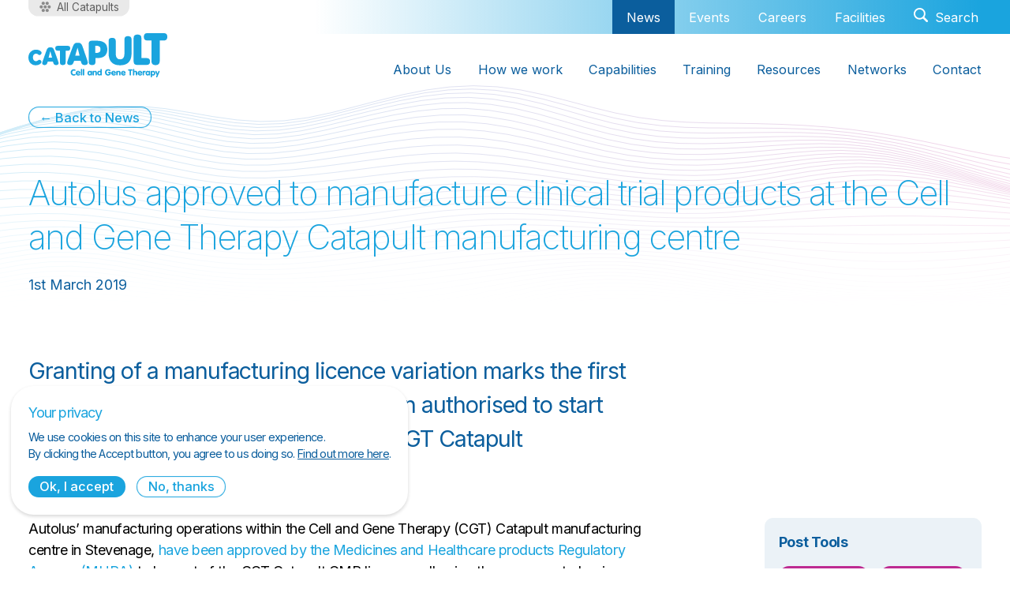

--- FILE ---
content_type: text/html; charset=utf-8
request_url: https://ct.catapult.org.uk/news/autolus-approved-to-manufacture-clinical-trial-products-at-the-cell-and-gene-therapy-catapult-manufacturing-centre
body_size: 10638
content:
<!DOCTYPE html><html><head><meta charSet="utf-8"/><meta name="viewport" content="width=device-width"/><link rel="icon" href="/favicon.svg" type="image/svg+xml"/><title>Autolus approved to manufacture clinical trial products at the Cell and Gene Therapy Catapult manufacturing centre - Cell and Gene Therapy</title><meta name="next-head-count" content="4"/><link rel="preload" href="/_next/static/css/fa19436dd6e30f0e.css?dpl=dpl_vBADxVGiJGkzsUUxRxA8XXRJXZ5Y" as="style"/><link rel="stylesheet" href="/_next/static/css/fa19436dd6e30f0e.css?dpl=dpl_vBADxVGiJGkzsUUxRxA8XXRJXZ5Y" data-n-g=""/><link rel="preload" href="/_next/static/css/22a8b7591d18c3cc.css?dpl=dpl_vBADxVGiJGkzsUUxRxA8XXRJXZ5Y" as="style"/><link rel="stylesheet" href="/_next/static/css/22a8b7591d18c3cc.css?dpl=dpl_vBADxVGiJGkzsUUxRxA8XXRJXZ5Y" data-n-p=""/><noscript data-n-css=""></noscript><script defer="" nomodule="" src="/_next/static/chunks/polyfills-42372ed130431b0a.js?dpl=dpl_vBADxVGiJGkzsUUxRxA8XXRJXZ5Y"></script><script src="/_next/static/chunks/webpack-fc43f2b5ec020318.js?dpl=dpl_vBADxVGiJGkzsUUxRxA8XXRJXZ5Y" defer=""></script><script src="/_next/static/chunks/framework-777ca9e558e7f37e.js?dpl=dpl_vBADxVGiJGkzsUUxRxA8XXRJXZ5Y" defer=""></script><script src="/_next/static/chunks/main-ef35e71d1eed9263.js?dpl=dpl_vBADxVGiJGkzsUUxRxA8XXRJXZ5Y" defer=""></script><script src="/_next/static/chunks/pages/_app-a0dea9622e38a3ed.js?dpl=dpl_vBADxVGiJGkzsUUxRxA8XXRJXZ5Y" defer=""></script><script src="/_next/static/chunks/9755-c612797b706695cf.js?dpl=dpl_vBADxVGiJGkzsUUxRxA8XXRJXZ5Y" defer=""></script><script src="/_next/static/chunks/5103-8fdc2f6f24bdb078.js?dpl=dpl_vBADxVGiJGkzsUUxRxA8XXRJXZ5Y" defer=""></script><script src="/_next/static/chunks/7685-d410d1b41506d77c.js?dpl=dpl_vBADxVGiJGkzsUUxRxA8XXRJXZ5Y" defer=""></script><script src="/_next/static/chunks/pages/news/%5Bslug%5D-31a01705c642fac4.js?dpl=dpl_vBADxVGiJGkzsUUxRxA8XXRJXZ5Y" defer=""></script><script src="/_next/static/CzUPKilA34UAAuHkwBfNw/_buildManifest.js?dpl=dpl_vBADxVGiJGkzsUUxRxA8XXRJXZ5Y" defer=""></script><script src="/_next/static/CzUPKilA34UAAuHkwBfNw/_ssgManifest.js?dpl=dpl_vBADxVGiJGkzsUUxRxA8XXRJXZ5Y" defer=""></script></head><body><div id="__next"><main><article><header class="style_hero__qqZcR  style_tiny__Ry8AY style_fade__FelZd"><div class="style_wrap__eVcLf  style_grid__pgMZy"><div class="style_copy__oAYak"><div class="style_before__VSwo_"><a class="style_button__Ucn3Z  style_outline__VoFhb style_small__HhVXx" href="/news">← Back to News</a></div><h1>Autolus approved to manufacture clinical trial products at the Cell and Gene Therapy Catapult manufacturing centre</h1><time>1st March 2019</time></div><div class="style_canvas__u_0Jy style_wave__GQErB" style="--opacity:0.2"><canvas></canvas></div></div></header><a id="more"></a><div class="style_wrap__eVcLf style_postContent__KzQ2h style_grid__pgMZy"><div class="style_excerpt__NEu0i"><p>Granting of a manufacturing licence variation marks the first time a collaborating company has been authorised to start production of&nbsp;clinical material at the CGT Catapult manufacturing centre.</p></div><div class="style_content__aNxpK"><div class="style_prose__bq9AJ "><p>Autolus’ manufacturing operations within the Cell and Gene Therapy (CGT) Catapult manufacturing centre in Stevenage, <a href="https://autolus.gcs-web.com/news-releases/news-release-details/autolus-therapeutics-reports-financial-and-operational-results" target="_blank" rel="noopener noreferrer">have</a><a href="https://autolus.gcs-web.com/news-releases/news-release-details/autolus-therapeutics-reports-financial-and-operational-results" target="_blank" rel="noopener noreferrer"> been approved by the Medicines and Healthcare products Regulatory Agency (MHRA)</a> to be part of the CGT Catapult GMP licences, allowing the company to begin manufacturing materials for clinical trial supply from the centre.</p><p>The UK-based clinical-stage biopharmaceutical company developing next-generation programmed T cell therapies is the first to be added to the manufacturing centre Investigational Medicinal Products (IMP) licence leveraging the innovative and collaborative development, operating and licensing model, which allows companies at the Stevenage CGT Catapult manufacturing centre to be included in the over-arching licences for the site, which were awarded to CGT Catapult in August 2018.</p><p>The Manufacturers Authorisation for IMPs is an EU requirement for the production of material for patient use, in clinical trials. With the awarding of this licence, Autolus will now be able to produce therapies that can progress to clinical trials. The other collaborating companies will also be working with the MHRA to receive a variation of the manufacturing centre licences in the near future.</p><p class="caption"></p><blockquote><p>The positive outcome of the Autolus MHRA inspection demonstrates how our model of providing a fully supported best-in-class infrastructure works and is helping our collaborators receive the licences required for developing these novel therapies.</p><p>The variation of our MHRA licences to incorporate Autolus is also a testament to the close engagement CGT Catapult and its collaborators have to accelerate the large-scale delivery of these innovative Advanced Therapies. We look forward to continuing collaboration with all the current and future companies in the manufacturing centre and its surrounding cluster, as they utilise our licences and systems to move towards the production of the first batches of clinical materials, which could ultimately be life-saving treatments for patients.</p><p class="caption"><strong>Keith Thompson, CEO of CGT Catapult</strong></p></blockquote></div></div><aside class="style_aside__PQ5bJ"><div class="style_asideInner__dhj2L"><h4>Post Tools</h4><button class="style_button__Ucn3Z  style_tertiary__RBZr4 style_small__HhVXx" type="button">Share Post</button><button class="style_button__Ucn3Z  style_tertiary__RBZr4 style_small__HhVXx" type="button">Subscribe</button></div></aside></div></article></main><footer class="style_footer__12Jjr"><div class="style_wrap__eVcLf  style_grid__pgMZy"><iframe title="iframe" src="/form/te6zudtuee699aaishtzw?light=1" frameBorder="0" class="style_embed__BRETc style_newsletter__ENS2B"></iframe><div class="style_nav__gPBry"><ul><li><strong>Discover CGT Catapult</strong></li><li><a href="/p/about-us">About us</a></li><li><a href="/">Cell and gene therapies</a></li><li><a href="/p/about-us/meet-the-team">Meet the team</a></li><li><a href="/p/about-us/our-impact">Our impact</a></li><li><a href="/p/how-we-work">How we work</a></li><li><a href="/resources">Resources and tools</a></li></ul><ul><li><strong>More</strong></li><li><a href="/news">News</a></li><li><a href="/events">Events</a></li><li><a href="/facilities">Facilities</a></li><li><a href="/careers">Careers</a></li><li><a href="/contact">Contact</a></li><li><a href="/legal">Legal</a></li><li><a href="/feedback">Feedback</a></li></ul><ul><li><strong>Capabilities</strong></li><li><a href="/p/capabilities/cell-therapies">Cell therapies</a></li><li><a href="/p/capabilities/gene-therapies">Gene therapies</a></li><li><a href="/p/capabilities/automation">Automation</a></li><li><a href="/p/capabilities/digital-innovation">Digital innovation</a></li><li><a href="/p/capabilities/supporting-spin-outs-start-ups-and-sector-investment">Supporting spin-outs, start-ups and sector investment</a></li><li><a href="/p/capabilities/manufacturing-innovation">Manufacturing innovation</a></li><li><a href="/p/capabilities/integrated-market-access-support">Integrated non-clinical, regulatory and market access strategy</a></li><li><a href="/p/capabilities/nhs-adoption-of-atmps">Facilitating NHS adoption of ATMPs</a></li><li><a href="/p/capabilities/skills-and-training">Skills and training</a></li></ul></div><div class="style_logos__tQNb9"><a aria-label="Cell and Gene Therapy Catapult logo" href="/"><svg xmlns="http://www.w3.org/2000/svg" width="176" height="56" viewBox="0 0 176 56" class="style_ctg__23oSP"><path fill="#1AA4DE" fill-rule="evenodd" d="m150.838 0 20.661.001c3.37 0 4.501 1.767 4.501 4.637 0 2.885-1.131 4.641-4.501 4.641l-5.093-.01v26.138c0 3.563-1.994 5.05-5.237 5.05-3.255 0-5.238-1.487-5.238-5.05V9.268l-5.093.008c-3.374 0-4.501-1.756-4.501-4.64 0-2.872 1.127-4.636 4.5-4.636m-12.564 1.81c3.039 0 4.909 1.151 4.909 4.493l-.002 25.288 6.729-.003c3.136 0 4.187 1.645 4.187 4.313 0 2.685-1.051 4.3-4.187 4.3l-12.049.006c-3.372 0-4.5-1.756-4.5-4.638V6.303c0-3.342 1.857-4.492 4.913-4.492m-36.612 8.33c0-3.16 1.696-4.19 4.516-4.19 2.807 0 4.555 1.088 4.555 4.248v15.697c0 4.947 1.966 7.267 5.458 7.267 3.602 0 5.485-2.32 5.485-7.267l-.008-17.877c0-3.16 1.718-4.247 4.538-4.247 2.807 0 4.532 1.088 4.532 4.247v17.437c0 9.109-4.034 15.251-14.547 15.251-10.45 0-14.543-6.099-14.543-15.202zM84.769 24.98v-8.965H86.2c4.58 0 5.166 2.422 5.166 4.493 0 2.264-.676 4.472-5.177 4.472zm-8.361 11.41c0 3.009 1.635 4.045 4.32 4.045 2.673 0 4.318-1.036 4.318-4.045l-.004-4.917h3.169c8.162 0 11.8-4.565 11.8-10.923 0-6.402-3.58-11.028-13.708-11.028h-5.737c-3.115 0-4.158 1.621-4.158 4.284zM62.479 12.14c3.547 0 4.808 1.002 6.327 5.309l.013.035c.288.833 5.564 16.071 6.254 18.549.811 2.906-.92 4.403-3.717 4.403-2.28 0-3.78-.738-4.503-3.41l-.618-2.125-8.27-.006-.703 2.081c-.932 2.678-2.146 3.462-4.38 3.462-2.796 0-4.393-1.466-3.535-4.416.347-1.191 1.733-5.013 3.162-8.882l.26-.703c1.692-4.569 3.36-8.984 3.36-8.984 1.646-4.29 2.837-5.312 6.35-5.312m-34.634 5.823c2.817 0 3.854.904 5.025 4.215 0 0 4.685 12.741 5.248 14.766.641 2.303-.733 3.493-2.952 3.493-1.81 0-3.001-.587-3.576-2.708l-.494-1.695-6.56-.007-.559 1.656c-.74 2.128-1.702 2.75-3.476 2.75-2.218 0-3.485-1.163-2.804-3.506.274-.943 1.313-3.96 2.384-7.022l.23-.657c1.262-3.603 2.494-7.067 2.494-7.067 1.307-3.404 2.253-4.218 5.04-4.218m22.16-1.86c2.222 0 2.966 1.183 2.966 3.077 0 1.903-.744 3.06-2.967 3.06l-2.848.001.004 14.912c0 2.443-1.367 3.283-3.59 3.283-2.232 0-3.591-.84-3.591-3.283l.006-14.912-2.961-.019c-2.226 0-2.968-1.165-2.968-3.059 0-1.902.742-3.06 2.968-3.06zm-22.317 6.742-2.077 8.096h4.422zm34.593-4.556-2.963 10.199h5.57zM9.465 35.472c1.463 0 2.167-.599 2.852-1.102 1.482-1.087 2.558-.642 3.484.276 1.305 1.293.837 2.81-.144 3.722C14.29 39.64 12.19 40.7 9.227 40.7c-5.36 0-9.227-4.048-9.227-9.87 0-5.957 4.345-9.923 9.532-9.923 2.882 0 4.98.963 6.308 2.2 1.034.961 1.192 2.172.322 3.419-.867 1.244-2.29 1.613-3.466.724-.698-.528-1.468-1.303-3.038-1.303-2.386 0-3.96 2.024-3.96 4.88 0 2.723 1.51 4.644 3.767 4.644m44.1 14.25c0-2.468 1.721-4.068 3.915-4.068 1.41 0 2.383.616 2.383 1.232 0 .413-.347.79-.772.79-.413 0-.94-.302-1.6-.302-1.163 0-1.959.91-1.959 2.39 0 1.442.796 2.33 2.015 2.33.762 0 1.263-.4 1.688-.4.371 0 .727.356.727.766 0 .683-1.006 1.33-2.504 1.33-2.304 0-3.894-1.587-3.894-4.068m9.576 2.458c.883 0 1.455-.552 1.859-.552.424 0 .701.269.701.66 0 .67-1.116 1.429-2.65 1.429-1.732 0-3.053-1.277-3.053-3.021 0-1.741 1.276-3.051 2.965-3.051 1.687 0 2.875 1.299 2.875 2.823 0 .586-.282.693-.874.693H61.81c.078.639.57 1.019 1.33 1.019m.974-2.134c-.045-.596-.55-1.017-1.142-1.017s-1.062.388-1.186 1.017zm3.188-4.74c.592 0 .872.412.872 1.244v5.845c0 .835-.269 1.246-.872 1.246s-.883-.411-.883-1.246V46.55c0-.832.28-1.245.883-1.245m2.56 0c.593 0 .874.413.874 1.245v5.845c0 .835-.27 1.246-.873 1.246s-.883-.411-.883-1.246V46.55c0-.832.28-1.245.883-1.245m7.596 8.39c-1.443 0-2.674-1.224-2.674-3.01 0-1.73 1.242-3.02 2.74-3.02.604 0 1.051.195 1.409.607.202-.347.482-.54.84-.54.604 0 .873.399.873 1.233v3.431c0 .832-.28 1.244-.872 1.244-.392 0-.649-.183-.841-.595-.358.421-.872.65-1.475.65m.289-1.635c.65 0 1.133-.553 1.133-1.397 0-.832-.494-1.363-1.133-1.363-.636 0-1.14.52-1.14 1.363 0 .866.493 1.397 1.14 1.397m3.548-3.095c0-.834.28-1.234.883-1.234.346 0 .627.172.839.54.39-.41.873-.572 1.556-.572 1.373 0 2.147.767 2.147 2.249v2.447c0 .836-.28 1.246-.883 1.246-.605 0-.885-.41-.885-1.246v-1.927c0-.896-.235-1.32-.952-1.32-.67 0-.94.444-.94 1.3v1.947c0 .836-.278 1.246-.882 1.246s-.883-.41-.883-1.246zm8.558 4.707c-1.435 0-2.72-1.298-2.72-3.04 0-1.733 1.254-3.008 2.72-3.008.535 0 .982.15 1.388.484v-1.557c0-.833.278-1.246.883-1.246.59 0 .872.413.872 1.246v5.844c0 .832-.27 1.246-.872 1.246-.348 0-.638-.197-.84-.553-.357.379-.85.584-1.431.584m.255-1.591c.662 0 1.152-.55 1.152-1.428 0-.899-.49-1.451-1.152-1.451-.658 0-1.164.565-1.164 1.45 0 .867.506 1.429 1.164 1.429m11.87-1.514c-.851 0-1.276-.239-1.276-.812s.425-.823 1.276-.823h1.33c.885 0 1.265.324 1.265 1.169 0 2.143-1.444 3.69-3.714 3.69-2.205 0-3.803-1.633-3.803-4.08 0-2.5 1.577-4.07 4.013-4.07 1.772 0 2.932.846 2.932 1.604 0 .431-.345.82-.771.82-.538 0-1.118-.747-2.215-.747-1.218 0-2.002.878-2.002 2.36 0 1.515.803 2.438 1.99 2.438.952 0 1.59-.596 1.613-1.55zm6.163 1.613c.883 0 1.455-.552 1.858-.552.424 0 .703.269.703.66 0 .67-1.118 1.429-2.65 1.429-1.734 0-3.055-1.277-3.055-3.021 0-1.741 1.277-3.051 2.964-3.051 1.69 0 2.876 1.299 2.876 2.823 0 .586-.279.693-.872.693h-3.154c.077.639.569 1.019 1.33 1.019m.973-2.134c-.043-.596-.547-1.017-1.14-1.017-.594 0-1.062.388-1.187 1.017zm2.25-1.081c0-.834.28-1.234.88-1.234.35 0 .629.172.842.54.391-.41.873-.572 1.555-.572 1.375 0 2.147.767 2.147 2.249v2.447c0 .836-.28 1.246-.883 1.246-.604 0-.884-.41-.884-1.246v-1.927c0-.896-.235-1.32-.953-1.32-.671 0-.939.444-.939 1.3v1.947c0 .836-.277 1.246-.884 1.246-.602 0-.882-.41-.882-1.246zm9.138 3.215c.883 0 1.455-.552 1.857-.552.425 0 .703.269.703.66 0 .67-1.118 1.429-2.65 1.429-1.733 0-3.055-1.277-3.055-3.021 0-1.741 1.277-3.051 2.966-3.051 1.688 0 2.874 1.299 2.874 2.823 0 .586-.28.693-.872.693h-3.155c.078.639.57 1.019 1.332 1.019m.973-2.134c-.044-.596-.547-1.017-1.14-1.017-.595 0-1.063.388-1.187 1.017zm6.086-2.543c-.864 0-1.287-.258-1.287-.812 0-.551.423-.82 1.287-.82h3.156c.86 0 1.284.269 1.284.82 0 .554-.423.812-1.284.812h-.673v4.913c0 .834-.291 1.247-.905 1.247-.616 0-.91-.413-.91-1.247v-4.913zm8.165.195c1.376 0 2.149.768 2.149 2.251v2.447c0 .833-.28 1.246-.885 1.246-.603 0-.883-.413-.883-1.246v-1.928c0-.897-.236-1.319-.951-1.319-.671 0-.939.444-.939 1.297v1.95c0 .833-.28 1.246-.884 1.246-.606 0-.885-.413-.885-1.246V46.55c0-.832.279-1.244.885-1.244.592 0 .884.412.884 1.244v1.69c.403-.413.86-.542 1.51-.542m5.839 4.482c.883 0 1.453-.552 1.857-.552.425 0 .703.269.703.66 0 .67-1.118 1.429-2.65 1.429-1.734 0-3.055-1.277-3.055-3.021 0-1.741 1.278-3.051 2.965-3.051 1.69 0 2.875 1.299 2.875 2.823 0 .586-.28.693-.873.693h-3.154c.079.639.57 1.019 1.332 1.019m.973-2.134c-.045-.596-.547-1.017-1.142-1.017-.593 0-1.062.388-1.185 1.017zm8.635-2.38c.603 0 1.051.194 1.409.606.202-.347.481-.54.839-.54.605 0 .873.399.873 1.233v3.431c0 .832-.278 1.244-.873 1.244-.39 0-.647-.183-.84-.595-.357.421-.871.65-1.475.65-1.442 0-2.672-1.224-2.672-3.01 0-1.73 1.24-3.02 2.74-3.02m-3.468.033c.494 0 .895.388.895.842 0 .682-.782.738-1.497 1.062-.494.226-.549.434-.549 1.017v1.775c0 .836-.28 1.246-.886 1.246-.601 0-.881-.41-.881-1.246v-3.43c0-.834.28-1.234.881-1.234.348 0 .627.172.84.54.37-.38.784-.572 1.197-.572m3.692 1.601c-.636 0-1.14.52-1.14 1.363 0 .866.492 1.397 1.14 1.397.65 0 1.131-.553 1.131-1.397 0-.832-.494-1.363-1.131-1.363m4.43 6.646c-.603 0-.883-.412-.883-1.247v-5.733c0-.835.28-1.234.883-1.234.347 0 .628.173.84.541.355-.38.848-.585 1.454-.585 1.475 0 2.683 1.244 2.683 2.996 0 1.723-1.228 3.065-2.706 3.065-.536 0-.984-.162-1.388-.498v1.448c0 .835-.28 1.247-.883 1.247m2.014-3.789c.67 0 1.163-.562 1.163-1.45 0-.865-.514-1.427-1.163-1.427-.65 0-1.164.539-1.164 1.426 0 .9.493 1.451 1.164 1.451m7.595-4.426c.536 0 .873.314.873.813 0 .171-.057.377-.146.593l-2.684 6.17c-.19.433-.38.693-.773.693-.547 0-.87-.324-.87-.824 0-.183.043-.38.143-.585l.727-1.525-1.778-4.015a1.1 1.1 0 0 1-.1-.475c0-.476.38-.845.86-.845.493 0 .695.291.896.822l.995 2.576 1.085-2.716c.18-.466.414-.682.772-.682"></path></svg></a><a href="https://www.ukri.org/councils/innovate-uk/" target="_blank" rel="noopener noreferrer" aria-label="Innovate UK logo"><svg xmlns="http://www.w3.org/2000/svg" width="148" height="48" viewBox="0 0 148 48"><g fill="none" fill-rule="evenodd"><path fill="#211F5E" d="M102.388 24.428h1.828v-3.752c0-1.911-.866-3.24-2.638-3.24-1.155 0-1.8.567-2.089.913h-.233l-.235-.844h-1.4v6.923h1.813v-3.254c0-1.813 1.155-2.174 1.8-2.132 1.319.07 1.154 1.814 1.154 2.05zm7.27-6.992c-1.154 0-1.8.567-2.09.913h-.233l-.233-.844H105.7v6.923h1.814v-3.254c0-1.813 1.154-2.174 1.8-2.132 1.319.07 1.154 1.814 1.154 2.05v3.336h1.828v-3.752c0-1.911-.866-3.24-2.638-3.24m7.364 5.456c-1.044 0-1.745-.845-1.745-1.925s.701-1.924 1.745-1.924 1.677.843 1.677 1.924-.632 1.925-1.677 1.925m0-5.456c-1.84 0-3.545 1.329-3.545 3.545 0 2.174 1.622 3.517 3.49 3.517 1.855 0 3.532-1.343 3.532-3.545 0-2.174-1.621-3.517-3.477-3.517m7.558 5.165h-.274l-1.594-5.096h-1.828l2.227 6.923h2.666l2.225-6.923h-1.827zm8.245-1.08c-.11 1.841-2.487 1.924-2.487.872 0-.72 1.237-.872 2.487-1.011zm1.691.58v-1.84c0-2.008-1.155-2.825-2.79-2.825-1.676 0-2.68.858-2.803 2.09h1.718s.068-.595 1.044-.595c.701 0 1.14.291 1.168 1.094-1.32.07-4.247.263-4.247 2.423 0 1.246.99 2.049 2.543 2.049 1.071 0 1.76-.388 2.17-.955.235.595.798.886 1.595.886h.413v-1.33c-.523 0-.811-.193-.811-.996m4.878.818c-.494 0-.88-.36-.88-.831v-3.101h1.732v-1.482h-1.731v-2.077h-1.663v1.385c0 .498-.316.816-.783.816h-.688v1.358h1.374v3.212c0 1.399 1.14 2.298 2.46 2.298 1.059 0 1.636-.581 1.636-.581l-.66-1.232s-.384.235-.797.235m5.317-3.974c.687 0 1.25.332 1.458 1.15h-3.093c.274-.72.88-1.15 1.635-1.15m.056 3.987c-.743 0-1.594-.387-1.801-1.439h5.016c.22-2.825-1.567-4.057-3.325-4.057-1.815 0-3.422 1.33-3.422 3.476 0 2.16 1.62 3.585 3.476 3.585 1.348 0 2.597-.761 3.12-2.146H146.1s-.4.581-1.333.581M99.709 34.32c0 1.58-.632 2.534-1.95 2.534-1.32 0-1.98-.955-1.98-2.534v-5.4h-1.91v5.539c0 2.977 1.772 4.223 3.89 4.223 2.115 0 3.86-1.246 3.86-4.223v-5.539h-1.91zm10.732-5.4h-2.103l-2.432 3.808h-.77v-3.808h-1.84v9.692h1.84v-4.084h.798l2.802 4.084h2.117l-3.407-4.984zm-16.434-4.49h1.91v-9.692h-1.91zM0 48h42.335V5.344H0z"></path><path fill="#FFF" d="M37.676 10.038h-4.937l-6.635 7.12v-7.12h-9.59v9.452c0 2.024-1.487 3.2-3.46 3.2s-3.46-1.176-3.46-3.2v-9.452H4.66v9.524c0 4.266 3.418 6.713 7.273 7.11H4.66v16.634h4.936v-6.165h2.156l4.562 6.165h21.363v-3.36h-5.787v-9.914h5.787v-4.389l-7.075-7.3 7.075-7.276zM21.167 21.583V29.3c-1.05-1.788-3.467-2.618-7.056-2.627 3.202-.328 6.162-2.068 7.056-5.09m-11.572 8.45h4.516c1.857 0 2.61.724 2.61 1.862s-.753 1.887-2.61 1.887H9.595zm17.359 9.913h-5.787v2.331L17.095 36.9c3.1-.575 4.702-2.19 4.702-5.004q-.001-1.04-.292-1.863h5.449zm5.785-13.274h-6.635v-7.14z"></path><path fill="#8A199B" d="M42.335 48H69.48v-7.094H42.335zm20.771-32.29H84.67V5.345H63.106z"></path><path fill="#BE2BBB" d="M63.105 15.709V0h-20.77v40.907h27.144V48h15.19V15.709z"></path></g></svg></a></div><div class="style_social__aHvSE"><a href="https://twitter.com/CGTCatapult" aria-label="Twitter logo" target="_blank" rel="noreferrer"><svg xmlns="http://www.w3.org/2000/svg" width="32" height="26" viewBox="0 0 32 26"><defs><clipPath id="twitter_svg__a"><path d="M22.155 0c1.888 0 3.595.798 4.792 2.073 1.496-.295 2.9-.841 4.169-1.594a6.58 6.58 0 0 1-2.887 3.632A13 13 0 0 0 32 3.078a13.3 13.3 0 0 1-3.275 3.396q.018.424.018.85C28.743 16 22.14 26 10.063 26A18.6 18.6 0 0 1 0 23.05q.772.093 1.566.093c3.077 0 5.907-1.05 8.154-2.81a6.57 6.57 0 0 1-6.133-4.559q.6.118 1.235.119c.6 0 1.18-.08 1.73-.23a6.57 6.57 0 0 1-5.266-6.52 6.55 6.55 0 0 0 2.974.822 6.56 6.56 0 0 1-2.92-5.463 6.53 6.53 0 0 1 .888-3.3A18.64 18.64 0 0 0 15.761 8.06 6.564 6.564 0 0 1 22.155 0"></path></clipPath></defs><g clip-path="url(#twitter_svg__a)"><path fill="#FFF" d="M0 0h32v26H0z"></path></g></svg></a><a href="https://www.youtube.com/user/celltherapycatapult" aria-label="YouTube logo" target="_blank" rel="noreferrer"><svg xmlns="http://www.w3.org/2000/svg" width="32" height="22" viewBox="0 0 32 22"><defs><clipPath id="youtube_svg__a"><path d="M16.323 0c1.735.008 9.951.07 12.18.657a3.97 3.97 0 0 1 2.828 2.778c.604 2.212.663 6.593.668 7.426l.001.13v.148c-.006.834-.065 5.214-.669 7.426a3.97 3.97 0 0 1-2.829 2.778c-2.228.587-10.444.65-12.179.656L16.01 22h-.333c-.902-.004-3.557-.023-6.21-.123l-.612-.024c-2.237-.095-4.377-.252-5.357-.51a3.97 3.97 0 0 1-2.83-2.778c-.603-2.212-.662-6.592-.667-7.426v-.278c.005-.833.064-5.214.668-7.426A3.97 3.97 0 0 1 3.498.657c.98-.258 3.12-.415 5.357-.51l.611-.024C12.12.023 14.775.004 15.677 0ZM12.8 6.287v9.429L21.114 11z"></path></clipPath></defs><g clip-path="url(#youtube_svg__a)"><path fill="#FFF" d="M0 0h32v22H0z"></path></g></svg></a><a href="https://www.linkedin.com/company/2932117" aria-label="LinkedIn logo" target="_blank" rel="noreferrer"><svg xmlns="http://www.w3.org/2000/svg" width="27" height="26" viewBox="0 0 27 26"><defs><clipPath id="linkedin_svg__a"><path d="M14.647 10.343C17 5.967 27 5.634 27 14.546V26h-5.595v-9.49c0-5.777-6.758-5.286-6.758 0V26h-5.58V7.917h5.637ZM5.751 7.917V26H.085V7.917zM2.835 0c1.564 0 2.832 1.295 2.831 2.89s-1.27 2.888-2.834 2.887S-.001 4.483 0 2.887C0 1.292 1.27 0 2.835 0"></path></clipPath></defs><g clip-path="url(#linkedin_svg__a)"><path fill="#FFF" d="M0 0h27v26H0z"></path></g></svg></a></div><div class="style_links__jsJ2l"><a href="/terms-and-conditions">Terms and conditions</a><a href="/privacy-policy">Privacy policy</a><a href="/accessibility-policy">Accessibility policy</a><a href="/cookie-policy">Cookie policy</a><a href="/contact">Contact</a></div></div></footer></div><script id="__NEXT_DATA__" type="application/json">{"props":{"primaryNav":[{"id":"100936","title":"About Us","uri":"p/about-us","type":"craft\\elements\\Entry","children":[{"id":"100937","title":"Cell and gene therapies","uri":"p/about-us/cell-and-gene-therapies","type":"craft\\elements\\Entry","classes":null,"children":[]},{"id":"100938","title":"Meet the team","uri":"p/about-us/meet-the-team","type":"craft\\elements\\Entry","classes":null,"children":[]},{"id":"100939","title":"Our impact","uri":"p/about-us/our-impact","type":"craft\\elements\\Entry","classes":null,"children":[]},{"id":"100940","title":"Our operating subsidiaries","uri":"p/about-us/our-operating-subsidiaries","type":"craft\\elements\\Entry","classes":null,"children":[]},{"id":"112165","title":"Annual Review 2025","uri":"about/annual-review/annual-review-2025","type":"craft\\elements\\Entry","classes":null,"children":[]}]},{"id":"108868","title":"How we work","uri":"p/how-we-work","type":"craft\\elements\\Entry","children":[{"id":"108869","title":"Our collaborators","uri":"p/how-we-work/our-collaborators","type":"craft\\elements\\Entry","classes":null,"children":[]},{"id":"28053","title":"Case studies","uri":"resources/case-studies","type":"craft\\elements\\Entry","classes":null,"children":[]}]},{"id":"110391","title":"Capabilities","uri":"p/capabilities","type":"craft\\elements\\Entry","children":[{"id":"109821","title":"Cell therapies","uri":"p/capabilities/cell-therapies","type":"craft\\elements\\Entry","classes":null,"children":[]},{"id":"109822","title":"Gene therapies","uri":"p/capabilities/gene-therapies","type":"craft\\elements\\Entry","classes":null,"children":[]},{"id":"109823","title":"Automation","uri":"p/capabilities/automation","type":"craft\\elements\\Entry","classes":null,"children":[]},{"id":"109938","title":"Digital innovation","uri":"p/capabilities/digital-innovation","type":"craft\\elements\\Entry","classes":null,"children":[]},{"id":"106850","title":"Supporting spin-outs, start-ups and sector investment","uri":"p/capabilities/supporting-spin-outs-start-ups-and-sector-investment","type":"craft\\elements\\Entry","classes":null,"children":[]},{"id":"109996","title":"Manufacturing innovation","uri":"p/capabilities/manufacturing-innovation","type":"craft\\elements\\Entry","classes":null,"children":[]},{"id":"109824","title":"Integrated non-clinical, regulatory and market access strategy","uri":"p/capabilities/integrated-market-access-support","type":"craft\\elements\\Entry","classes":null,"children":[]},{"id":"108703","title":"Facilitating NHS adoption of ATMPs","uri":"p/capabilities/nhs-adoption-of-atmps","type":"craft\\elements\\Entry","classes":null,"children":[]},{"id":"108897","title":"Skills and training","uri":"p/capabilities/skills-and-training","type":"craft\\elements\\Entry","classes":null,"children":[]}]},{"id":"97855","title":"Training","uri":"p/skills-and-training-laboratories","type":"craft\\elements\\Entry","children":[{"id":"99801","title":"Skills and Training Laboratories","uri":"p/skills-and-training-laboratories","type":"verbb\\navigation\\nodetypes\\CustomType","classes":null,"children":[]},{"id":"99800","title":"Life Sciences Learner Hub","uri":"https://www.atskillstrainingnetwork.org.uk/online-training-platform/","type":"verbb\\navigation\\nodetypes\\CustomType","classes":null,"children":[]},{"id":"105271","title":"Advanced Therapies Apprenticeship Community","uri":"https://advancedtherapiesapprenticeships.co.uk/","type":"verbb\\navigation\\nodetypes\\CustomType","classes":null,"children":[]}]},{"id":"21704","title":"Resources","uri":"resources","type":"craft\\elements\\Entry","children":[{"id":"111901","title":"Cell and Gene Therapy Macroeconomic Study","uri":"/macro-economic-report","type":"verbb\\navigation\\nodetypes\\CustomType","classes":null,"children":[]},{"id":"21726","title":"Clinical trials database","uri":"resources/clinical-trials-database","type":"craft\\elements\\Entry","classes":null,"children":[]},{"id":"21725","title":"Manufacturing surveys","uri":"resources/manufacturing-surveys","type":"craft\\elements\\Entry","classes":null,"children":[]},{"id":"21724","title":"Skills survey","uri":"resources/skills-survey","type":"craft\\elements\\Entry","classes":null,"children":[]},{"id":"21729","title":"Publications","uri":"resources/publications","type":"craft\\elements\\Entry","classes":null,"children":[]},{"id":"21728","title":"Regulatory Round-up","uri":"resources/regulatory-round-up","type":"craft\\elements\\Entry","classes":null,"children":[]},{"id":"21730","title":"Confluency Tool","uri":"resources/confluency-tool","type":"craft\\elements\\Entry","classes":null,"children":[]}]},{"id":"104220","title":"Networks","uri":"p/networks","type":"craft\\elements\\Entry","children":[{"id":"104255","title":"ATTC","uri":"network/the-advanced-therapy-treatment-centre-network","type":"verbb\\navigation\\nodetypes\\CustomType","classes":null,"children":[]},{"id":"104221","title":"CERSI-AT","uri":"network/cersi-at","type":"craft\\elements\\Entry","classes":null,"children":[]},{"id":"107544","title":"Scottish Advanced Therapies Network","uri":"network/scottish-advanced-therapies-network","type":"craft\\elements\\Entry","classes":null,"children":[]},{"id":"108701","title":"Consortia","uri":"p/consortia","type":"craft\\elements\\Entry","classes":null,"children":[]}]},{"id":"6659","title":"Contact","uri":"contact","type":"craft\\elements\\Entry","children":[]}],"secondaryNav":[{"id":"6661","title":"News","uri":"news","type":"craft\\elements\\Entry"},{"id":"6662","title":"Events","uri":"events","type":"craft\\elements\\Entry"},{"id":"104219","title":"Careers","uri":"careers","type":"craft\\elements\\Entry"},{"id":"6663","title":"Facilities","uri":"facilities","type":"craft\\elements\\Entry"}],"catapults":[{"id":"6891","title":"Compound Semiconductor Applications","linkUrl":"https://csa.catapult.org.uk","primaryColour":"#523178"},{"id":"6903","title":"Connected Places","linkUrl":"https://cp.catapult.org.uk","primaryColour":"#00e7b4"},{"id":"6897","title":"Digital","linkUrl":"https://www.digicatapult.org.uk","primaryColour":"#8a1638"},{"id":"7012","title":"Energy Systems","linkUrl":"https://es.catapult.org.uk/","primaryColour":"#e73458"},{"id":"7019","title":"High Value Manufacturing","linkUrl":"https://hvm.catapult.org.uk","primaryColour":"#16427f"},{"id":"7025","title":"Medicines Discovery","linkUrl":"https://md.catapult.org.uk","primaryColour":"#a7156a"},{"id":"7032","title":"Offshore Renewable Energy","linkUrl":"https://ore.catapult.org.uk","primaryColour":"#02aec7"},{"id":"7038","title":"Satellite Applications","linkUrl":"https://sa.catapult.org.uk","primaryColour":"#e5281b"}],"footerNav":[{"id":"6664","title":"Discover CGT Catapult","children":[{"id":"6678","title":"About us","uri":"p/about-us"},{"id":"24377","title":"Cell and gene therapies","uri":""},{"id":"6679","title":"Meet the team","uri":"p/about-us/meet-the-team"},{"id":"6681","title":"Our impact","uri":"p/about-us/our-impact"},{"id":"6682","title":"How we work","uri":"p/how-we-work"},{"id":"24378","title":"Resources and tools","uri":"resources"}]},{"id":"6665","title":"More","children":[{"id":"6677","title":"News","uri":"news"},{"id":"6676","title":"Events","uri":"events"},{"id":"6683","title":"Facilities","uri":"facilities"},{"id":"6674","title":"Careers","uri":"careers"},{"id":"6675","title":"Contact","uri":"contact"},{"id":"26834","title":"Legal","uri":"legal"},{"id":"46668","title":"Feedback","uri":"feedback"}]},{"id":"6666","title":"Capabilities","children":[{"id":"6667","title":"Cell therapies","uri":"p/capabilities/cell-therapies"},{"id":"6668","title":"Gene therapies","uri":"p/capabilities/gene-therapies"},{"id":"6669","title":"Automation","uri":"p/capabilities/automation"},{"id":"6670","title":"Digital innovation","uri":"p/capabilities/digital-innovation"},{"id":"6673","title":"Supporting spin-outs, start-ups and sector investment","uri":"p/capabilities/supporting-spin-outs-start-ups-and-sector-investment"},{"id":"6672","title":"Manufacturing innovation","uri":"p/capabilities/manufacturing-innovation"},{"id":"6671","title":"Integrated non-clinical, regulatory and market access strategy","uri":"p/capabilities/integrated-market-access-support"},{"id":"110461","title":"Facilitating NHS adoption of ATMPs","uri":"p/capabilities/nhs-adoption-of-atmps"},{"id":"110462","title":"Skills and training","uri":"p/capabilities/skills-and-training"}]}],"secondaryFooterNav":[{"id":"11970","title":"Terms and conditions","uri":"terms-and-conditions"},{"id":"11971","title":"Privacy policy","uri":"privacy-policy"},{"id":"11968","title":"Accessibility policy","uri":"accessibility-policy"},{"id":"11969","title":"Cookie policy","uri":"cookie-policy"},{"id":"11972","title":"Contact","uri":"contact"}],"pageProps":{"id":"8546","title":"Autolus approved to manufacture clinical trial products at the Cell and Gene Therapy Catapult manufacturing centre","postDate":"1st March 2019","seo":{"title":"Autolus approved to manufacture clinical trial products at the Cell and Gene Therapy Catapult manufacturing centre - Cell and Gene Therapy","description":"","advanced":{"robots":[],"canonical":null},"social":{"twitter":{"title":"Autolus approved to manufacture clinical trial products at the Cell and Gene Therapy Catapult manufacturing centre - Cell \u0026 Gene Therapy","description":"","image":null},"facebook":{"title":"Autolus approved to manufacture clinical trial products at the Cell and Gene Therapy Catapult manufacturing centre - Cell \u0026 Gene Therapy","description":"","image":null}}},"image":[],"excerpt":null,"textArea":"Granting of a manufacturing licence variation marks the first time a collaborating company has been authorised to start production of\u0026nbsp;clinical material at the CGT Catapult manufacturing centre.","postContent":[{"key":"16235","typeHandle":"text3","text":"\u003cp\u003eAutolus’ manufacturing operations within the Cell and Gene Therapy (CGT) Catapult manufacturing centre in Stevenage, \u003ca href=\"https://autolus.gcs-web.com/news-releases/news-release-details/autolus-therapeutics-reports-financial-and-operational-results\"\u003ehave\u003c/a\u003e\u003ca href=\"https://autolus.gcs-web.com/news-releases/news-release-details/autolus-therapeutics-reports-financial-and-operational-results\"\u003e been approved by the Medicines and Healthcare products Regulatory Agency (MHRA)\u003c/a\u003e to be part of the CGT Catapult GMP licences, allowing the company to begin manufacturing materials for clinical trial supply from the centre.\u003c/p\u003e\u003cp\u003eThe UK-based clinical-stage biopharmaceutical company developing next-generation programmed T cell therapies is the first to be added to the manufacturing centre Investigational Medicinal Products (IMP) licence leveraging the innovative and collaborative development, operating and licensing model, which allows companies at the Stevenage CGT Catapult manufacturing centre to be included in the over-arching licences for the site, which were awarded to CGT Catapult in August 2018.\u003c/p\u003e\u003cp\u003eThe Manufacturers Authorisation for IMPs is an EU requirement for the production of material for patient use, in clinical trials. With the awarding of this licence, Autolus will now be able to produce therapies that can progress to clinical trials. The other collaborating companies will also be working with the MHRA to receive a variation of the manufacturing centre licences in the near future.\u003c/p\u003e\u003cp class=\"caption\"\u003e \u003c/p\u003e\u003cblockquote\u003e\t\u003cp\u003eThe positive outcome of the Autolus MHRA inspection demonstrates how our model of providing a fully supported best-in-class infrastructure works and is helping our collaborators receive the licences required for developing these novel therapies.\u003c/p\u003e\t\u003cp\u003eThe variation of our MHRA licences to incorporate Autolus is also a testament to the close engagement CGT Catapult and its collaborators have to accelerate the large-scale delivery of these innovative Advanced Therapies. We look forward to continuing collaboration with all the current and future companies in the manufacturing centre and its surrounding cluster, as they utilise our licences and systems to move towards the production of the first batches of clinical materials, which could ultimately be life-saving treatments for patients.\u003c/p\u003e\t\u003cp class=\"caption\"\u003e\u003cstrong\u003eKeith Thompson, CEO of CGT Catapult\u003c/strong\u003e\u003c/p\u003e\u003c/blockquote\u003e"}],"sidebarTools":[]},"__N_SSG":true},"page":"/news/[slug]","query":{"slug":"autolus-approved-to-manufacture-clinical-trial-products-at-the-cell-and-gene-therapy-catapult-manufacturing-centre"},"buildId":"CzUPKilA34UAAuHkwBfNw","isFallback":false,"isExperimentalCompile":false,"gsp":true,"appGip":true,"scriptLoader":[]}</script></body></html>

--- FILE ---
content_type: text/html; charset=utf-8
request_url: https://ct.catapult.org.uk/form/te6zudtuee699aaishtzw?light=1
body_size: 1892
content:
<!DOCTYPE html><html lang="en"><head><meta charSet="utf-8"/><meta name="viewport" content="width=device-width, initial-scale=1"/><link rel="stylesheet" href="/_next/static/css/31a5dc39d610f784.css?dpl=dpl_vBADxVGiJGkzsUUxRxA8XXRJXZ5Y" data-precedence="next"/><link rel="stylesheet" href="/_next/static/css/956642f4769caeb6.css?dpl=dpl_vBADxVGiJGkzsUUxRxA8XXRJXZ5Y" data-precedence="next"/><link rel="preload" as="script" fetchPriority="low" href="/_next/static/chunks/webpack-fc43f2b5ec020318.js?dpl=dpl_vBADxVGiJGkzsUUxRxA8XXRJXZ5Y"/><script src="/_next/static/chunks/fd9d1056-e4d8cc7c1b1c3aee.js?dpl=dpl_vBADxVGiJGkzsUUxRxA8XXRJXZ5Y" async=""></script><script src="/_next/static/chunks/2117-b780e39e0f07c3a6.js?dpl=dpl_vBADxVGiJGkzsUUxRxA8XXRJXZ5Y" async=""></script><script src="/_next/static/chunks/main-app-7105bd791eb14771.js?dpl=dpl_vBADxVGiJGkzsUUxRxA8XXRJXZ5Y" async=""></script><script src="/_next/static/chunks/app/(embed)/form/%5Bid%5D/page-d410cd82f4b63d14.js?dpl=dpl_vBADxVGiJGkzsUUxRxA8XXRJXZ5Y" async=""></script><script src="/_next/static/chunks/8667-a6c3bb03058829c3.js?dpl=dpl_vBADxVGiJGkzsUUxRxA8XXRJXZ5Y" async=""></script><script src="/_next/static/chunks/app/layout-9bd3c1effc8c53b0.js?dpl=dpl_vBADxVGiJGkzsUUxRxA8XXRJXZ5Y" async=""></script><link rel="icon" href="/favicon.svg" type="image/svg+xml"/><script src="/_next/static/chunks/polyfills-42372ed130431b0a.js?dpl=dpl_vBADxVGiJGkzsUUxRxA8XXRJXZ5Y" noModule=""></script></head><body><div class="style_form__fPUz5 style_light__XGU1Y">
				<script src="https://cdnjs.cloudflare.com/ajax/libs/iframe-resizer/4.3.7/iframeResizer.contentWindow.min.js" integrity="sha512-m1pgIWD4G0Jl+afPJ76tsR/4Zyg7dzZWr6WKv1scgv/7dD/d7AvehR+V6XvpTQUMzdZBWsd+v+tQGzlvhbW+Sw==" crossorigin="anonymous" referrerpolicy="no-referrer"></script>
				<script>var loc = "https://analytics-eu.clickdimensions.com/ctcatapultorguk-ag0ej/pages/";</script>
				<script src="https://cdn-eu.clickdimensions.com/web/v10/CDWidget.js"></script>
				<div pageID="te6zudtuee699aaishtzw">Loading...</div>
			</div><script src="/_next/static/chunks/webpack-fc43f2b5ec020318.js?dpl=dpl_vBADxVGiJGkzsUUxRxA8XXRJXZ5Y" async=""></script><script>(self.__next_f=self.__next_f||[]).push([0]);self.__next_f.push([2,null])</script><script>self.__next_f.push([1,"1:HL[\"/_next/static/css/31a5dc39d610f784.css?dpl=dpl_vBADxVGiJGkzsUUxRxA8XXRJXZ5Y\",\"style\"]\n2:HL[\"/_next/static/css/956642f4769caeb6.css?dpl=dpl_vBADxVGiJGkzsUUxRxA8XXRJXZ5Y\",\"style\"]\n"])</script><script>self.__next_f.push([1,"3:I[12846,[],\"\"]\n5:I[19107,[],\"ClientPageRoot\"]\n6:I[80642,[\"4541\",\"static/chunks/app/(embed)/form/%5Bid%5D/page-d410cd82f4b63d14.js?dpl=dpl_vBADxVGiJGkzsUUxRxA8XXRJXZ5Y\"],\"default\",1]\n7:I[4707,[],\"\"]\n9:I[36423,[],\"\"]\ne:I[91820,[\"8667\",\"static/chunks/8667-a6c3bb03058829c3.js?dpl=dpl_vBADxVGiJGkzsUUxRxA8XXRJXZ5Y\",\"3185\",\"static/chunks/app/layout-9bd3c1effc8c53b0.js?dpl=dpl_vBADxVGiJGkzsUUxRxA8XXRJXZ5Y\"],\"default\"]\n10:I[61060,[],\"\"]\n8:[\"id\",\"te6zudtuee699aaishtzw\",\"d\"]\na:{\"fontFamily\":\"system-ui,\\\"Segoe UI\\\",Roboto,Helvetica,Arial,sans-serif,\\\"Apple Color Emoji\\\",\\\"Segoe UI Emoji\\\"\",\"height\":\"100vh\",\"textAlign\":\"center\",\"display\":\"flex\",\"flexDirection\":\"column\",\"alignItems\":\"center\",\"justifyContent\":\"center\"}\nb:{\"display\":\"inline-block\",\"margin\":\"0 20px 0 0\",\"padding\":\"0 23px 0 0\",\"fontSize\":24,\"fontWeight\":500,\"verticalAlign\":\"top\",\"lineHeight\":\"49px\"}\nc:{\"display\":\"inline-block\"}\nd:{\"fontSize\":14,\"fontWeight\":400,\"lineHeight\":\"49px\",\"margin\":0}\n11:[]\n"])</script><script>self.__next_f.push([1,"0:[\"$\",\"$L3\",null,{\"buildId\":\"CzUPKilA34UAAuHkwBfNw\",\"assetPrefix\":\"\",\"urlParts\":[\"\",\"form\",\"te6zudtuee699aaishtzw?light=1\"],\"initialTree\":[\"\",{\"children\":[\"(embed)\",{\"children\":[\"form\",{\"children\":[[\"id\",\"te6zudtuee699aaishtzw\",\"d\"],{\"children\":[\"__PAGE__?{\\\"light\\\":\\\"1\\\"}\",{}]}]}]}]},\"$undefined\",\"$undefined\",true],\"initialSeedData\":[\"\",{\"children\":[\"(embed)\",{\"children\":[\"form\",{\"children\":[[\"id\",\"te6zudtuee699aaishtzw\",\"d\"],{\"children\":[\"__PAGE__\",{},[[\"$L4\",[\"$\",\"$L5\",null,{\"props\":{\"params\":{\"id\":\"te6zudtuee699aaishtzw\"},\"searchParams\":{\"light\":\"1\"}},\"Component\":\"$6\"}],[[\"$\",\"link\",\"0\",{\"rel\":\"stylesheet\",\"href\":\"/_next/static/css/956642f4769caeb6.css?dpl=dpl_vBADxVGiJGkzsUUxRxA8XXRJXZ5Y\",\"precedence\":\"next\",\"crossOrigin\":\"$undefined\"}]]],null],null]},[null,[\"$\",\"$L7\",null,{\"parallelRouterKey\":\"children\",\"segmentPath\":[\"children\",\"(embed)\",\"children\",\"form\",\"children\",\"$8\",\"children\"],\"error\":\"$undefined\",\"errorStyles\":\"$undefined\",\"errorScripts\":\"$undefined\",\"template\":[\"$\",\"$L9\",null,{}],\"templateStyles\":\"$undefined\",\"templateScripts\":\"$undefined\",\"notFound\":\"$undefined\",\"notFoundStyles\":\"$undefined\"}]],null]},[null,[\"$\",\"$L7\",null,{\"parallelRouterKey\":\"children\",\"segmentPath\":[\"children\",\"(embed)\",\"children\",\"form\",\"children\"],\"error\":\"$undefined\",\"errorStyles\":\"$undefined\",\"errorScripts\":\"$undefined\",\"template\":[\"$\",\"$L9\",null,{}],\"templateStyles\":\"$undefined\",\"templateScripts\":\"$undefined\",\"notFound\":\"$undefined\",\"notFoundStyles\":\"$undefined\"}]],null]},[null,[\"$\",\"$L7\",null,{\"parallelRouterKey\":\"children\",\"segmentPath\":[\"children\",\"(embed)\",\"children\"],\"error\":\"$undefined\",\"errorStyles\":\"$undefined\",\"errorScripts\":\"$undefined\",\"template\":[\"$\",\"$L9\",null,{}],\"templateStyles\":\"$undefined\",\"templateScripts\":\"$undefined\",\"notFound\":[[\"$\",\"title\",null,{\"children\":\"404: This page could not be found.\"}],[\"$\",\"div\",null,{\"style\":{\"fontFamily\":\"system-ui,\\\"Segoe UI\\\",Roboto,Helvetica,Arial,sans-serif,\\\"Apple Color Emoji\\\",\\\"Segoe UI Emoji\\\"\",\"height\":\"100vh\",\"textAlign\":\"center\",\"display\":\"flex\",\"flexDirection\":\"column\",\"alignItems\":\"center\",\"justifyContent\":\"center\"},\"children\":[\"$\",\"div\",null,{\"children\":[[\"$\",\"style\",null,{\"dangerouslySetInnerHTML\":{\"__html\":\"body{color:#000;background:#fff;margin:0}.next-error-h1{border-right:1px solid rgba(0,0,0,.3)}@media (prefers-color-scheme:dark){body{color:#fff;background:#000}.next-error-h1{border-right:1px solid rgba(255,255,255,.3)}}\"}}],[\"$\",\"h1\",null,{\"className\":\"next-error-h1\",\"style\":{\"display\":\"inline-block\",\"margin\":\"0 20px 0 0\",\"padding\":\"0 23px 0 0\",\"fontSize\":24,\"fontWeight\":500,\"verticalAlign\":\"top\",\"lineHeight\":\"49px\"},\"children\":\"404\"}],[\"$\",\"div\",null,{\"style\":{\"display\":\"inline-block\"},\"children\":[\"$\",\"h2\",null,{\"style\":{\"fontSize\":14,\"fontWeight\":400,\"lineHeight\":\"49px\",\"margin\":0},\"children\":\"This page could not be found.\"}]}]]}]}]],\"notFoundStyles\":[]}]],null]},[[[[\"$\",\"link\",\"0\",{\"rel\":\"stylesheet\",\"href\":\"/_next/static/css/31a5dc39d610f784.css?dpl=dpl_vBADxVGiJGkzsUUxRxA8XXRJXZ5Y\",\"precedence\":\"next\",\"crossOrigin\":\"$undefined\"}]],[\"$\",\"html\",null,{\"lang\":\"en\",\"children\":[[\"$\",\"head\",null,{\"children\":[\"$\",\"link\",null,{\"rel\":\"icon\",\"href\":\"/favicon.svg\",\"type\":\"image/svg+xml\"}]}],[\"$\",\"body\",null,{\"children\":[[\"$\",\"$L7\",null,{\"parallelRouterKey\":\"children\",\"segmentPath\":[\"children\"],\"error\":\"$undefined\",\"errorStyles\":\"$undefined\",\"errorScripts\":\"$undefined\",\"template\":[\"$\",\"$L9\",null,{}],\"templateStyles\":\"$undefined\",\"templateScripts\":\"$undefined\",\"notFound\":[[\"$\",\"title\",null,{\"children\":\"404: This page could not be found.\"}],[\"$\",\"div\",null,{\"style\":\"$a\",\"children\":[\"$\",\"div\",null,{\"children\":[[\"$\",\"style\",null,{\"dangerouslySetInnerHTML\":{\"__html\":\"body{color:#000;background:#fff;margin:0}.next-error-h1{border-right:1px solid rgba(0,0,0,.3)}@media (prefers-color-scheme:dark){body{color:#fff;background:#000}.next-error-h1{border-right:1px solid rgba(255,255,255,.3)}}\"}}],[\"$\",\"h1\",null,{\"className\":\"next-error-h1\",\"style\":\"$b\",\"children\":\"404\"}],[\"$\",\"div\",null,{\"style\":\"$c\",\"children\":[\"$\",\"h2\",null,{\"style\":\"$d\",\"children\":\"This page could not be found.\"}]}]]}]}]],\"notFoundStyles\":[]}],[\"$\",\"$Le\",null,{}]]}]]}]],null],null],\"couldBeIntercepted\":false,\"initialHead\":[null,\"$Lf\"],\"globalErrorComponent\":\"$10\",\"missingSlots\":\"$W11\"}]\n"])</script><script>self.__next_f.push([1,"f:[[\"$\",\"meta\",\"0\",{\"name\":\"viewport\",\"content\":\"width=device-width, initial-scale=1\"}],[\"$\",\"meta\",\"1\",{\"charSet\":\"utf-8\"}]]\n4:null\n"])</script></body></html>

--- FILE ---
content_type: text/html; charset=utf-8
request_url: https://ct.catapult.org.uk/_next/data/CzUPKilA34UAAuHkwBfNw/facilities.json?slug=facilities
body_size: 36925
content:
<!DOCTYPE html><html lang="en"><head><meta charSet="utf-8"/><meta name="viewport" content="width=device-width, initial-scale=1"/><link rel="stylesheet" href="/_next/static/css/31a5dc39d610f784.css?dpl=dpl_vBADxVGiJGkzsUUxRxA8XXRJXZ5Y" data-precedence="next"/><link rel="stylesheet" href="/_next/static/css/dd78dd4b9b3f5f9c.css?dpl=dpl_vBADxVGiJGkzsUUxRxA8XXRJXZ5Y" data-precedence="next"/><link rel="stylesheet" href="/_next/static/css/e192cd77cb893985.css?dpl=dpl_vBADxVGiJGkzsUUxRxA8XXRJXZ5Y" data-precedence="next"/><link rel="stylesheet" href="/_next/static/css/24bd3aa21044ec39.css?dpl=dpl_vBADxVGiJGkzsUUxRxA8XXRJXZ5Y" data-precedence="next"/><link rel="stylesheet" href="/_next/static/css/324a6b193db79980.css?dpl=dpl_vBADxVGiJGkzsUUxRxA8XXRJXZ5Y" data-precedence="next"/><link rel="stylesheet" href="/_next/static/css/687baf101d1adac4.css?dpl=dpl_vBADxVGiJGkzsUUxRxA8XXRJXZ5Y" data-precedence="next"/><link rel="preload" as="script" fetchPriority="low" href="/_next/static/chunks/webpack-fc43f2b5ec020318.js?dpl=dpl_vBADxVGiJGkzsUUxRxA8XXRJXZ5Y"/><script src="/_next/static/chunks/fd9d1056-e4d8cc7c1b1c3aee.js?dpl=dpl_vBADxVGiJGkzsUUxRxA8XXRJXZ5Y" async=""></script><script src="/_next/static/chunks/2117-b780e39e0f07c3a6.js?dpl=dpl_vBADxVGiJGkzsUUxRxA8XXRJXZ5Y" async=""></script><script src="/_next/static/chunks/main-app-7105bd791eb14771.js?dpl=dpl_vBADxVGiJGkzsUUxRxA8XXRJXZ5Y" async=""></script><script src="/_next/static/chunks/8667-a6c3bb03058829c3.js?dpl=dpl_vBADxVGiJGkzsUUxRxA8XXRJXZ5Y" async=""></script><script src="/_next/static/chunks/app/layout-9bd3c1effc8c53b0.js?dpl=dpl_vBADxVGiJGkzsUUxRxA8XXRJXZ5Y" async=""></script><script src="/_next/static/chunks/477d4af2-3eea0b4328ee422b.js?dpl=dpl_vBADxVGiJGkzsUUxRxA8XXRJXZ5Y" async=""></script><script src="/_next/static/chunks/5114-9d17c1c3a63388dd.js?dpl=dpl_vBADxVGiJGkzsUUxRxA8XXRJXZ5Y" async=""></script><script src="/_next/static/chunks/3083-34dc237a9aa2a4b6.js?dpl=dpl_vBADxVGiJGkzsUUxRxA8XXRJXZ5Y" async=""></script><script src="/_next/static/chunks/3327-515ae12d9375b9e3.js?dpl=dpl_vBADxVGiJGkzsUUxRxA8XXRJXZ5Y" async=""></script><script src="/_next/static/chunks/3701-fa01c514d326abe7.js?dpl=dpl_vBADxVGiJGkzsUUxRxA8XXRJXZ5Y" async=""></script><script src="/_next/static/chunks/app/p/page-5248f3025bd8457b.js?dpl=dpl_vBADxVGiJGkzsUUxRxA8XXRJXZ5Y" async=""></script><script src="/_next/static/chunks/7999-efba8395ae51f38b.js?dpl=dpl_vBADxVGiJGkzsUUxRxA8XXRJXZ5Y" async=""></script><script src="/_next/static/chunks/app/p/layout-2c63bd1b871b2edb.js?dpl=dpl_vBADxVGiJGkzsUUxRxA8XXRJXZ5Y" async=""></script><link rel="preload" href="https://cdn.userway.org/widget.js" as="script"/><link rel="preload" href="https://www.googletagmanager.com/gtag/js?id=UA-204217849-1" as="script"/><link rel="preload" href="https://snap.licdn.com/li.lms-analytics/insight.min.js" as="script"/><link rel="preload" href="https://cdn.usefathom.com/script.js" as="script"/><link rel="icon" href="/favicon.svg" type="image/svg+xml"/><title>Facilities - Cell and Gene Therapy</title><meta property="og:title" content="Facilities - Cell and Gene Therapy"/><meta property="og:description" content="CGT Catapult&#x27;s Stevenage facility is home to our technology and process innovation laboratories, skills and training lab and manufacturing innovation centre."/><meta name="twitter:card" content="summary_large_image"/><meta name="twitter:title" content="Facilities - Cell and Gene Therapy"/><meta name="twitter:description" content="CGT Catapult&#x27;s Stevenage facility is home to our technology and process innovation laboratories, skills and training lab and manufacturing innovation centre."/><script src="/_next/static/chunks/polyfills-42372ed130431b0a.js?dpl=dpl_vBADxVGiJGkzsUUxRxA8XXRJXZ5Y" noModule=""></script></head><body><div class="style_clip__TEKvx"><header class="style_wrap__eVcLf style_header__IrB9Y"><!--$!--><template data-dgst="BAILOUT_TO_CLIENT_SIDE_RENDERING"></template><!--/$--><button class="style_all__eEUVm"><svg xmlns="http://www.w3.org/2000/svg" width="15" height="14" viewBox="0 0 15 14"><path fill="#8A8A8A" d="M4.77 4.611q.56 0 1.025-.277t.742-.741.277-1.02-.277-1.018A2.1 2.1 0 0 0 5.795.81 1.95 1.95 0 0 0 4.77.53q-.554 0-1.019.28a2.1 2.1 0 0 0-.741.745q-.277.465-.277 1.019t.273 1.015.739.742 1.025.28m5.017 0q.555 0 1.019-.277.465-.277.742-.741.276-.465.277-1.02 0-.553-.277-1.018a2.1 2.1 0 0 0-.742-.745Q10.341.53 9.787.53q-.56 0-1.025.28a2.1 2.1 0 0 0-.742.745q-.276.465-.276 1.019 0 .555.276 1.019.277.465.742.741.465.277 1.025.277M2.267 9.11q.555 0 1.02-.28a2.16 2.16 0 0 0 .745-.745q.28-.465.28-1.019 0-.56-.28-1.025a2.1 2.1 0 0 0-.745-.742 1.95 1.95 0 0 0-1.02-.277q-.56 0-1.024.277-.465.277-.742.742T.224 7.065q0 .555.277 1.019.276.465.742.745t1.025.28m5.012 0A1.93 1.93 0 0 0 8.3 8.83a2.2 2.2 0 0 0 .741-.745q.28-.465.28-1.019 0-.56-.28-1.025a2.14 2.14 0 0 0-.741-.742 1.95 1.95 0 0 0-1.022-.277q-.561 0-1.022.277a2.14 2.14 0 0 0-.742.742q-.28.464-.28 1.025 0 .555.28 1.019.28.465.742.745.46.28 1.022.28m5.01 0q.561 0 1.026-.28a2.1 2.1 0 0 0 .742-.745q.276-.465.276-1.019 0-.56-.276-1.025a2.1 2.1 0 0 0-.742-.742 1.97 1.97 0 0 0-1.026-.277q-.553 0-1.018.277a2.1 2.1 0 0 0-.745.742q-.28.464-.28 1.025 0 .555.28 1.019.28.465.745.745.466.28 1.018.28m-7.52 4.484q.562 0 1.026-.276.465-.277.742-.742t.277-1.019-.277-1.018a2.1 2.1 0 0 0-.742-.742A1.97 1.97 0 0 0 4.77 9.52q-.554 0-1.019.277t-.741.742-.277 1.018.273 1.016q.274.46.739.741t1.025.28m5.018 0q.555 0 1.019-.276.465-.277.742-.742t.277-1.019-.277-1.018a2.1 2.1 0 0 0-.742-.742 1.95 1.95 0 0 0-1.019-.277q-.56 0-1.025.277t-.742.742-.276 1.018.276 1.019.742.742 1.025.276"></path></svg>All Catapults</button><a class="style_logo__Z8paE" aria-label="Cell and Gene Therapy Catapult logo" href="/"><svg xmlns="http://www.w3.org/2000/svg" width="176" height="56" viewBox="0 0 176 56"><path fill="#1AA4DE" fill-rule="evenodd" d="m150.838 0 20.661.001c3.37 0 4.501 1.767 4.501 4.637 0 2.885-1.131 4.641-4.501 4.641l-5.093-.01v26.138c0 3.563-1.994 5.05-5.237 5.05-3.255 0-5.238-1.487-5.238-5.05V9.268l-5.093.008c-3.374 0-4.501-1.756-4.501-4.64 0-2.872 1.127-4.636 4.5-4.636m-12.564 1.81c3.039 0 4.909 1.151 4.909 4.493l-.002 25.288 6.729-.003c3.136 0 4.187 1.645 4.187 4.313 0 2.685-1.051 4.3-4.187 4.3l-12.049.006c-3.372 0-4.5-1.756-4.5-4.638V6.303c0-3.342 1.857-4.492 4.913-4.492m-36.612 8.33c0-3.16 1.696-4.19 4.516-4.19 2.807 0 4.555 1.088 4.555 4.248v15.697c0 4.947 1.966 7.267 5.458 7.267 3.602 0 5.485-2.32 5.485-7.267l-.008-17.877c0-3.16 1.718-4.247 4.538-4.247 2.807 0 4.532 1.088 4.532 4.247v17.437c0 9.109-4.034 15.251-14.547 15.251-10.45 0-14.543-6.099-14.543-15.202zM84.769 24.98v-8.965H86.2c4.58 0 5.166 2.422 5.166 4.493 0 2.264-.676 4.472-5.177 4.472zm-8.361 11.41c0 3.009 1.635 4.045 4.32 4.045 2.673 0 4.318-1.036 4.318-4.045l-.004-4.917h3.169c8.162 0 11.8-4.565 11.8-10.923 0-6.402-3.58-11.028-13.708-11.028h-5.737c-3.115 0-4.158 1.621-4.158 4.284zM62.479 12.14c3.547 0 4.808 1.002 6.327 5.309l.013.035c.288.833 5.564 16.071 6.254 18.549.811 2.906-.92 4.403-3.717 4.403-2.28 0-3.78-.738-4.503-3.41l-.618-2.125-8.27-.006-.703 2.081c-.932 2.678-2.146 3.462-4.38 3.462-2.796 0-4.393-1.466-3.535-4.416.347-1.191 1.733-5.013 3.162-8.882l.26-.703c1.692-4.569 3.36-8.984 3.36-8.984 1.646-4.29 2.837-5.312 6.35-5.312m-34.634 5.823c2.817 0 3.854.904 5.025 4.215 0 0 4.685 12.741 5.248 14.766.641 2.303-.733 3.493-2.952 3.493-1.81 0-3.001-.587-3.576-2.708l-.494-1.695-6.56-.007-.559 1.656c-.74 2.128-1.702 2.75-3.476 2.75-2.218 0-3.485-1.163-2.804-3.506.274-.943 1.313-3.96 2.384-7.022l.23-.657c1.262-3.603 2.494-7.067 2.494-7.067 1.307-3.404 2.253-4.218 5.04-4.218m22.16-1.86c2.222 0 2.966 1.183 2.966 3.077 0 1.903-.744 3.06-2.967 3.06l-2.848.001.004 14.912c0 2.443-1.367 3.283-3.59 3.283-2.232 0-3.591-.84-3.591-3.283l.006-14.912-2.961-.019c-2.226 0-2.968-1.165-2.968-3.059 0-1.902.742-3.06 2.968-3.06zm-22.317 6.742-2.077 8.096h4.422zm34.593-4.556-2.963 10.199h5.57zM9.465 35.472c1.463 0 2.167-.599 2.852-1.102 1.482-1.087 2.558-.642 3.484.276 1.305 1.293.837 2.81-.144 3.722C14.29 39.64 12.19 40.7 9.227 40.7c-5.36 0-9.227-4.048-9.227-9.87 0-5.957 4.345-9.923 9.532-9.923 2.882 0 4.98.963 6.308 2.2 1.034.961 1.192 2.172.322 3.419-.867 1.244-2.29 1.613-3.466.724-.698-.528-1.468-1.303-3.038-1.303-2.386 0-3.96 2.024-3.96 4.88 0 2.723 1.51 4.644 3.767 4.644m44.1 14.25c0-2.468 1.721-4.068 3.915-4.068 1.41 0 2.383.616 2.383 1.232 0 .413-.347.79-.772.79-.413 0-.94-.302-1.6-.302-1.163 0-1.959.91-1.959 2.39 0 1.442.796 2.33 2.015 2.33.762 0 1.263-.4 1.688-.4.371 0 .727.356.727.766 0 .683-1.006 1.33-2.504 1.33-2.304 0-3.894-1.587-3.894-4.068m9.576 2.458c.883 0 1.455-.552 1.859-.552.424 0 .701.269.701.66 0 .67-1.116 1.429-2.65 1.429-1.732 0-3.053-1.277-3.053-3.021 0-1.741 1.276-3.051 2.965-3.051 1.687 0 2.875 1.299 2.875 2.823 0 .586-.282.693-.874.693H61.81c.078.639.57 1.019 1.33 1.019m.974-2.134c-.045-.596-.55-1.017-1.142-1.017s-1.062.388-1.186 1.017zm3.188-4.74c.592 0 .872.412.872 1.244v5.845c0 .835-.269 1.246-.872 1.246s-.883-.411-.883-1.246V46.55c0-.832.28-1.245.883-1.245m2.56 0c.593 0 .874.413.874 1.245v5.845c0 .835-.27 1.246-.873 1.246s-.883-.411-.883-1.246V46.55c0-.832.28-1.245.883-1.245m7.596 8.39c-1.443 0-2.674-1.224-2.674-3.01 0-1.73 1.242-3.02 2.74-3.02.604 0 1.051.195 1.409.607.202-.347.482-.54.84-.54.604 0 .873.399.873 1.233v3.431c0 .832-.28 1.244-.872 1.244-.392 0-.649-.183-.841-.595-.358.421-.872.65-1.475.65m.289-1.635c.65 0 1.133-.553 1.133-1.397 0-.832-.494-1.363-1.133-1.363-.636 0-1.14.52-1.14 1.363 0 .866.493 1.397 1.14 1.397m3.548-3.095c0-.834.28-1.234.883-1.234.346 0 .627.172.839.54.39-.41.873-.572 1.556-.572 1.373 0 2.147.767 2.147 2.249v2.447c0 .836-.28 1.246-.883 1.246-.605 0-.885-.41-.885-1.246v-1.927c0-.896-.235-1.32-.952-1.32-.67 0-.94.444-.94 1.3v1.947c0 .836-.278 1.246-.882 1.246s-.883-.41-.883-1.246zm8.558 4.707c-1.435 0-2.72-1.298-2.72-3.04 0-1.733 1.254-3.008 2.72-3.008.535 0 .982.15 1.388.484v-1.557c0-.833.278-1.246.883-1.246.59 0 .872.413.872 1.246v5.844c0 .832-.27 1.246-.872 1.246-.348 0-.638-.197-.84-.553-.357.379-.85.584-1.431.584m.255-1.591c.662 0 1.152-.55 1.152-1.428 0-.899-.49-1.451-1.152-1.451-.658 0-1.164.565-1.164 1.45 0 .867.506 1.429 1.164 1.429m11.87-1.514c-.851 0-1.276-.239-1.276-.812s.425-.823 1.276-.823h1.33c.885 0 1.265.324 1.265 1.169 0 2.143-1.444 3.69-3.714 3.69-2.205 0-3.803-1.633-3.803-4.08 0-2.5 1.577-4.07 4.013-4.07 1.772 0 2.932.846 2.932 1.604 0 .431-.345.82-.771.82-.538 0-1.118-.747-2.215-.747-1.218 0-2.002.878-2.002 2.36 0 1.515.803 2.438 1.99 2.438.952 0 1.59-.596 1.613-1.55zm6.163 1.613c.883 0 1.455-.552 1.858-.552.424 0 .703.269.703.66 0 .67-1.118 1.429-2.65 1.429-1.734 0-3.055-1.277-3.055-3.021 0-1.741 1.277-3.051 2.964-3.051 1.69 0 2.876 1.299 2.876 2.823 0 .586-.279.693-.872.693h-3.154c.077.639.569 1.019 1.33 1.019m.973-2.134c-.043-.596-.547-1.017-1.14-1.017-.594 0-1.062.388-1.187 1.017zm2.25-1.081c0-.834.28-1.234.88-1.234.35 0 .629.172.842.54.391-.41.873-.572 1.555-.572 1.375 0 2.147.767 2.147 2.249v2.447c0 .836-.28 1.246-.883 1.246-.604 0-.884-.41-.884-1.246v-1.927c0-.896-.235-1.32-.953-1.32-.671 0-.939.444-.939 1.3v1.947c0 .836-.277 1.246-.884 1.246-.602 0-.882-.41-.882-1.246zm9.138 3.215c.883 0 1.455-.552 1.857-.552.425 0 .703.269.703.66 0 .67-1.118 1.429-2.65 1.429-1.733 0-3.055-1.277-3.055-3.021 0-1.741 1.277-3.051 2.966-3.051 1.688 0 2.874 1.299 2.874 2.823 0 .586-.28.693-.872.693h-3.155c.078.639.57 1.019 1.332 1.019m.973-2.134c-.044-.596-.547-1.017-1.14-1.017-.595 0-1.063.388-1.187 1.017zm6.086-2.543c-.864 0-1.287-.258-1.287-.812 0-.551.423-.82 1.287-.82h3.156c.86 0 1.284.269 1.284.82 0 .554-.423.812-1.284.812h-.673v4.913c0 .834-.291 1.247-.905 1.247-.616 0-.91-.413-.91-1.247v-4.913zm8.165.195c1.376 0 2.149.768 2.149 2.251v2.447c0 .833-.28 1.246-.885 1.246-.603 0-.883-.413-.883-1.246v-1.928c0-.897-.236-1.319-.951-1.319-.671 0-.939.444-.939 1.297v1.95c0 .833-.28 1.246-.884 1.246-.606 0-.885-.413-.885-1.246V46.55c0-.832.279-1.244.885-1.244.592 0 .884.412.884 1.244v1.69c.403-.413.86-.542 1.51-.542m5.839 4.482c.883 0 1.453-.552 1.857-.552.425 0 .703.269.703.66 0 .67-1.118 1.429-2.65 1.429-1.734 0-3.055-1.277-3.055-3.021 0-1.741 1.278-3.051 2.965-3.051 1.69 0 2.875 1.299 2.875 2.823 0 .586-.28.693-.873.693h-3.154c.079.639.57 1.019 1.332 1.019m.973-2.134c-.045-.596-.547-1.017-1.142-1.017-.593 0-1.062.388-1.185 1.017zm8.635-2.38c.603 0 1.051.194 1.409.606.202-.347.481-.54.839-.54.605 0 .873.399.873 1.233v3.431c0 .832-.278 1.244-.873 1.244-.39 0-.647-.183-.84-.595-.357.421-.871.65-1.475.65-1.442 0-2.672-1.224-2.672-3.01 0-1.73 1.24-3.02 2.74-3.02m-3.468.033c.494 0 .895.388.895.842 0 .682-.782.738-1.497 1.062-.494.226-.549.434-.549 1.017v1.775c0 .836-.28 1.246-.886 1.246-.601 0-.881-.41-.881-1.246v-3.43c0-.834.28-1.234.881-1.234.348 0 .627.172.84.54.37-.38.784-.572 1.197-.572m3.692 1.601c-.636 0-1.14.52-1.14 1.363 0 .866.492 1.397 1.14 1.397.65 0 1.131-.553 1.131-1.397 0-.832-.494-1.363-1.131-1.363m4.43 6.646c-.603 0-.883-.412-.883-1.247v-5.733c0-.835.28-1.234.883-1.234.347 0 .628.173.84.541.355-.38.848-.585 1.454-.585 1.475 0 2.683 1.244 2.683 2.996 0 1.723-1.228 3.065-2.706 3.065-.536 0-.984-.162-1.388-.498v1.448c0 .835-.28 1.247-.883 1.247m2.014-3.789c.67 0 1.163-.562 1.163-1.45 0-.865-.514-1.427-1.163-1.427-.65 0-1.164.539-1.164 1.426 0 .9.493 1.451 1.164 1.451m7.595-4.426c.536 0 .873.314.873.813 0 .171-.057.377-.146.593l-2.684 6.17c-.19.433-.38.693-.773.693-.547 0-.87-.324-.87-.824 0-.183.043-.38.143-.585l.727-1.525-1.778-4.015a1.1 1.1 0 0 1-.1-.475c0-.476.38-.845.86-.845.493 0 .695.291.896.822l.995 2.576 1.085-2.716c.18-.466.414-.682.772-.682"></path></svg></a><div class="style_menuGroup__Np4oT"><div><div class="style_top__d5Tfl"><ul><li class=""><a href="/news">News</a></li><li class=""><a href="/events">Events</a></li><li class=""><a href="/careers">Careers</a></li><li class=""><a href="/facilities">Facilities</a></li><li><button type="button" title="Search" class="style_searchBtn__SEKFX"><svg xmlns="http://www.w3.org/2000/svg" width="18" height="18" viewBox="0 0 18 18"><path fill="#FFF" d="M0 7.353q0 1.521.577 2.854.576 1.332 1.599 2.346a7.5 7.5 0 0 0 2.366 1.584q1.346.57 2.88.57 1.137 0 2.174-.33a7.5 7.5 0 0 0 1.907-.913l4.183 4.151q.203.193.453.29.252.095.525.095.39 0 .693-.177.302-.178.472-.484.171-.307.171-.685 0-.27-.097-.511a1.3 1.3 0 0 0-.287-.431l-4.15-4.136q.648-.885 1.014-1.96a7 7 0 0 0 .365-2.263A7.1 7.1 0 0 0 14.27 4.5 7.487 7.487 0 0 0 10.303.57 7.3 7.3 0 0 0 7.422 0q-1.536 0-2.88.57A7.48 7.48 0 0 0 .576 4.5 7.1 7.1 0 0 0 0 7.354m1.94 0q0-1.125.424-2.108a5.52 5.52 0 0 1 2.93-2.902 5.4 5.4 0 0 1 2.129-.421 5.4 5.4 0 0 1 2.129.42q.992.42 1.745 1.17.752.75 1.18 1.733t.427 2.108-.427 2.11a5.5 5.5 0 0 1-1.18 1.729 5.6 5.6 0 0 1-1.745 1.17 5.4 5.4 0 0 1-2.13.424 5.4 5.4 0 0 1-2.129-.425 5.6 5.6 0 0 1-1.748-1.17 5.4 5.4 0 0 1-1.18-1.728 5.3 5.3 0 0 1-.425-2.11"></path></svg></button></li></ul></div><nav class="style_nav__a9szt"><ul><li class=""><a href="/p/about-us">About Us</a><ul class="style_subnav__T6jRw"><li class=""><a href="/p/about-us/cell-and-gene-therapies">Cell and gene therapies</a></li><li class=""><a href="/p/about-us/meet-the-team">Meet the team</a></li><li class=""><a href="/p/about-us/our-impact">Our impact</a></li><li class=""><a href="/p/about-us/our-operating-subsidiaries">Our operating subsidiaries</a></li><li class=""><a href="/about/annual-review/annual-review-2025">Annual Review 2025</a></li></ul></li><li class=""><a href="/p/how-we-work">How we work</a><ul class="style_subnav__T6jRw"><li class=""><a href="/p/how-we-work/our-collaborators">Our collaborators</a></li><li class=""><a href="/resources/case-studies">Case studies</a></li></ul></li><li class=""><a href="/p/capabilities">Capabilities</a><ul class="style_subnav__T6jRw"><li class=""><a href="/p/capabilities/cell-therapies">Cell therapies</a></li><li class=""><a href="/p/capabilities/gene-therapies">Gene therapies</a></li><li class=""><a href="/p/capabilities/automation">Automation</a></li><li class=""><a href="/p/capabilities/digital-innovation">Digital innovation</a></li><li class=""><a href="/p/capabilities/supporting-spin-outs-start-ups-and-sector-investment">Supporting spin-outs, start-ups and sector investment</a></li><li class=""><a href="/p/capabilities/manufacturing-innovation">Manufacturing innovation</a></li><li class=""><a href="/p/capabilities/integrated-market-access-support">Integrated non-clinical, regulatory and market access strategy</a></li><li class=""><a href="/p/capabilities/nhs-adoption-of-atmps">Facilitating NHS adoption of ATMPs</a></li><li class=""><a href="/p/capabilities/skills-and-training">Skills and training</a></li></ul></li><li class=""><a href="/p/skills-and-training-laboratories">Training</a><ul class="style_subnav__T6jRw"><li class=""><a href="/p/skills-and-training-laboratories">Skills and Training Laboratories</a></li><li class=""><a href="https://www.atskillstrainingnetwork.org.uk/online-training-platform/" target="_blank" rel="noreferrer">Life Sciences Learner Hub</a></li><li class=""><a href="https://advancedtherapiesapprenticeships.co.uk/" target="_blank" rel="noreferrer">Advanced Therapies Apprenticeship Community</a></li></ul></li><li class=""><a href="/resources">Resources</a><ul class="style_subnav__T6jRw"><li class=""><a href="/macro-economic-report">Cell and Gene Therapy Macroeconomic Study</a></li><li class=""><a href="/resources/clinical-trials-database">Clinical trials database</a></li><li class=""><a href="/resources/manufacturing-surveys">Manufacturing surveys</a></li><li class=""><a href="/resources/skills-survey">Skills survey</a></li><li class=""><a href="/resources/publications">Publications</a></li><li class=""><a href="/resources/regulatory-round-up">Regulatory Round-up</a></li><li class=""><a href="/resources/confluency-tool">Confluency Tool</a></li></ul></li><li class=""><a href="/p/networks">Networks</a><ul class="style_subnav__T6jRw"><li class=""><a href="/network/the-advanced-therapy-treatment-centre-network">ATTC</a></li><li class=""><a href="/network/cersi-at">CERSI-AT</a></li><li class=""><a href="/network/scottish-advanced-therapies-network">Scottish Advanced Therapies Network</a></li><li class=""><a href="/p/consortia">Consortia</a></li></ul></li><li class=""><a href="/contact">Contact</a></li></ul></nav></div></div></header></div><!--$!--><template data-dgst="BAILOUT_TO_CLIENT_SIDE_RENDERING"></template><!--/$--><a id="more"></a><main><header class="style_hero__qqZcR  style_medium__ZJ7CL style_visible__SuHHO"><div class="style_wrap__eVcLf  style_grid__pgMZy"><div class="style_copy__oAYak"><h1>Our facilities</h1><p>Industry-leading facilities, experts and infrastructure to progress your innovations.</p></div><div class="style_canvas__u_0Jy style_wave__GQErB" style="--opacity:0.6"><canvas></canvas></div></div></header><div class="style_background-white__lfrqL"><div class=""><div class=""><div class="style_facilityPicker__enxfP"><div class="style_map__bAuyy"><svg xmlns="http://www.w3.org/2000/svg" width="536" height="801" viewBox="0 0 536 801"><g fill="none" fill-rule="evenodd"><path fill="#000" fill-opacity="0.2" d="M145.295 796.501a4.504 4.504 0 0 0 4.508 4.499 4.503 4.503 0 0 0 4.508-4.499 4.503 4.503 0 0 0-4.508-4.498 4.504 4.504 0 0 0-4.508 4.498m-24.049 0a4.503 4.503 0 0 0 4.508 4.499 4.504 4.504 0 0 0 4.508-4.499 4.504 4.504 0 0 0-4.508-4.498 4.503 4.503 0 0 0-4.508 4.498m36.074-12a4.503 4.503 0 0 0 4.508 4.499 4.503 4.503 0 0 0 4.507-4.499 4.503 4.503 0 0 0-4.507-4.499 4.503 4.503 0 0 0-4.508 4.499m-12.025 0a4.504 4.504 0 0 0 4.508 4.499 4.503 4.503 0 0 0 4.508-4.499 4.503 4.503 0 0 0-4.508-4.499 4.504 4.504 0 0 0-4.508 4.499m72.147-12a4.504 4.504 0 0 0 4.508 4.498 4.503 4.503 0 0 0 4.508-4.498 4.503 4.503 0 0 0-4.508-4.499 4.504 4.504 0 0 0-4.508 4.499m-12.024 0a4.503 4.503 0 0 0 4.508 4.498 4.504 4.504 0 0 0 4.508-4.498 4.504 4.504 0 0 0-4.508-4.499 4.503 4.503 0 0 0-4.508 4.499m-36.073 0a4.503 4.503 0 0 0 4.508 4.498 4.504 4.504 0 0 0 4.507-4.498 4.504 4.504 0 0 0-4.507-4.499 4.503 4.503 0 0 0-4.508 4.499m-12.025 0a4.503 4.503 0 0 0 4.508 4.498 4.503 4.503 0 0 0 4.507-4.498 4.503 4.503 0 0 0-4.507-4.499 4.503 4.503 0 0 0-4.508 4.499m-12.025 0a4.504 4.504 0 0 0 4.508 4.498 4.503 4.503 0 0 0 4.508-4.498 4.503 4.503 0 0 0-4.508-4.499 4.504 4.504 0 0 0-4.508 4.499m72.147-12a4.504 4.504 0 0 0 4.508 4.498 4.503 4.503 0 0 0 4.508-4.498 4.504 4.504 0 0 0-4.508-4.499 4.505 4.505 0 0 0-4.508 4.499m-12.024 0a4.503 4.503 0 0 0 4.508 4.498 4.504 4.504 0 0 0 4.508-4.498 4.505 4.505 0 0 0-4.508-4.499 4.504 4.504 0 0 0-4.508 4.499m-12.024 0a4.503 4.503 0 0 0 4.507 4.498 4.503 4.503 0 0 0 4.508-4.498 4.504 4.504 0 0 0-4.508-4.499 4.504 4.504 0 0 0-4.507 4.499m-12.025 0a4.504 4.504 0 0 0 4.507 4.498 4.503 4.503 0 0 0 4.508-4.498 4.504 4.504 0 0 0-4.508-4.499 4.505 4.505 0 0 0-4.507 4.499m-12.024 0a4.503 4.503 0 0 0 4.508 4.498 4.504 4.504 0 0 0 4.507-4.498 4.505 4.505 0 0 0-4.507-4.499 4.504 4.504 0 0 0-4.508 4.499m-12.025 0a4.503 4.503 0 0 0 4.508 4.498 4.503 4.503 0 0 0 4.507-4.498 4.504 4.504 0 0 0-4.507-4.499 4.504 4.504 0 0 0-4.508 4.499m180.37-12a4.504 4.504 0 0 0 4.507 4.5 4.504 4.504 0 0 0 4.508-4.5 4.503 4.503 0 0 0-4.508-4.498 4.503 4.503 0 0 0-4.508 4.499m-36.074 0a4.504 4.504 0 0 0 4.508 4.499 4.504 4.504 0 0 0 4.507-4.5 4.503 4.503 0 0 0-4.507-4.498 4.503 4.503 0 0 0-4.508 4.499m-12.025 0a4.504 4.504 0 0 0 4.508 4.499 4.504 4.504 0 0 0 4.508-4.5 4.503 4.503 0 0 0-4.508-4.498 4.503 4.503 0 0 0-4.508 4.499m-12.025 0a4.505 4.505 0 0 0 4.508 4.499 4.504 4.504 0 0 0 4.508-4.5 4.503 4.503 0 0 0-4.508-4.498 4.504 4.504 0 0 0-4.508 4.499m-48.098 0a4.504 4.504 0 0 0 4.508 4.499 4.504 4.504 0 0 0 4.508-4.5 4.503 4.503 0 0 0-4.508-4.498 4.503 4.503 0 0 0-4.508 4.499m-12.025 0A4.505 4.505 0 0 0 221.95 753a4.504 4.504 0 0 0 4.508-4.5 4.503 4.503 0 0 0-4.508-4.498 4.504 4.504 0 0 0-4.508 4.499m-12.024 0a4.504 4.504 0 0 0 4.508 4.499 4.505 4.505 0 0 0 4.508-4.5 4.504 4.504 0 0 0-4.508-4.498 4.503 4.503 0 0 0-4.508 4.499m-12.024 0A4.504 4.504 0 0 0 197.9 753a4.504 4.504 0 0 0 4.508-4.5 4.503 4.503 0 0 0-4.508-4.498 4.503 4.503 0 0 0-4.507 4.499m-12.025 0a4.505 4.505 0 0 0 4.507 4.499 4.504 4.504 0 0 0 4.508-4.5 4.503 4.503 0 0 0-4.508-4.498 4.504 4.504 0 0 0-4.507 4.499m-12.024 0a4.504 4.504 0 0 0 4.508 4.499 4.505 4.505 0 0 0 4.507-4.5 4.504 4.504 0 0 0-4.507-4.498 4.503 4.503 0 0 0-4.508 4.499m252.517-12A4.503 4.503 0 0 0 426.37 741a4.503 4.503 0 0 0 4.507-4.498 4.503 4.503 0 0 0-4.507-4.499 4.503 4.503 0 0 0-4.508 4.499m-12.025 0a4.503 4.503 0 0 0 4.508 4.498 4.503 4.503 0 0 0 4.508-4.498 4.503 4.503 0 0 0-4.508-4.499 4.503 4.503 0 0 0-4.508 4.499m-48.1 0a4.504 4.504 0 0 0 4.508 4.498 4.503 4.503 0 0 0 4.508-4.498 4.503 4.503 0 0 0-4.508-4.499 4.504 4.504 0 0 0-4.508 4.499m-12.023 0a4.503 4.503 0 0 0 4.508 4.498 4.504 4.504 0 0 0 4.508-4.498 4.504 4.504 0 0 0-4.508-4.499 4.503 4.503 0 0 0-4.508 4.499m-24.05 0a4.503 4.503 0 0 0 4.508 4.498 4.503 4.503 0 0 0 4.508-4.498 4.503 4.503 0 0 0-4.508-4.499 4.503 4.503 0 0 0-4.508 4.499m-12.024 0a4.503 4.503 0 0 0 4.507 4.498 4.503 4.503 0 0 0 4.508-4.498 4.503 4.503 0 0 0-4.508-4.499 4.503 4.503 0 0 0-4.507 4.499m-12.025 0a4.503 4.503 0 0 0 4.508 4.498 4.503 4.503 0 0 0 4.507-4.498 4.503 4.503 0 0 0-4.507-4.499 4.503 4.503 0 0 0-4.508 4.499m-12.025 0a4.503 4.503 0 0 0 4.508 4.498 4.503 4.503 0 0 0 4.508-4.498 4.503 4.503 0 0 0-4.508-4.499 4.503 4.503 0 0 0-4.508 4.499m-12.025 0a4.504 4.504 0 0 0 4.508 4.498 4.503 4.503 0 0 0 4.508-4.498 4.503 4.503 0 0 0-4.508-4.499 4.504 4.504 0 0 0-4.508 4.499m-12.023 0A4.503 4.503 0 0 0 270.05 741a4.504 4.504 0 0 0 4.508-4.498 4.504 4.504 0 0 0-4.508-4.499 4.503 4.503 0 0 0-4.508 4.499m-12.025 0a4.503 4.503 0 0 0 4.508 4.498 4.503 4.503 0 0 0 4.508-4.498 4.503 4.503 0 0 0-4.508-4.499 4.503 4.503 0 0 0-4.508 4.499m-12.025 0A4.503 4.503 0 0 0 246 741a4.503 4.503 0 0 0 4.508-4.498 4.503 4.503 0 0 0-4.508-4.499 4.503 4.503 0 0 0-4.508 4.499m-12.025 0a4.503 4.503 0 0 0 4.508 4.498 4.503 4.503 0 0 0 4.508-4.498 4.503 4.503 0 0 0-4.508-4.499 4.503 4.503 0 0 0-4.508 4.499m-12.025 0A4.504 4.504 0 0 0 221.95 741a4.503 4.503 0 0 0 4.508-4.498 4.503 4.503 0 0 0-4.508-4.499 4.504 4.504 0 0 0-4.508 4.499m-12.024 0a4.503 4.503 0 0 0 4.508 4.498 4.504 4.504 0 0 0 4.508-4.498 4.504 4.504 0 0 0-4.508-4.499 4.503 4.503 0 0 0-4.508 4.499m-12.024 0A4.503 4.503 0 0 0 197.9 741a4.503 4.503 0 0 0 4.508-4.498 4.503 4.503 0 0 0-4.508-4.499 4.503 4.503 0 0 0-4.507 4.499m-12.025 0a4.504 4.504 0 0 0 4.507 4.498 4.503 4.503 0 0 0 4.508-4.498 4.503 4.503 0 0 0-4.508-4.499 4.504 4.504 0 0 0-4.507 4.499m252.518-12a4.503 4.503 0 0 0 4.507 4.498 4.504 4.504 0 0 0 4.508-4.499 4.504 4.504 0 0 0-4.508-4.498 4.503 4.503 0 0 0-4.507 4.498m-12.025 0A4.503 4.503 0 0 0 426.37 729a4.503 4.503 0 0 0 4.507-4.499 4.503 4.503 0 0 0-4.507-4.498 4.503 4.503 0 0 0-4.508 4.498m-12.025 0a4.503 4.503 0 0 0 4.508 4.499 4.503 4.503 0 0 0 4.508-4.499 4.503 4.503 0 0 0-4.508-4.498 4.503 4.503 0 0 0-4.508 4.498m-12.025 0A4.503 4.503 0 0 0 402.32 729a4.503 4.503 0 0 0 4.508-4.499 4.503 4.503 0 0 0-4.508-4.498 4.503 4.503 0 0 0-4.508 4.498m-12.025 0a4.503 4.503 0 0 0 4.508 4.499 4.503 4.503 0 0 0 4.508-4.499 4.503 4.503 0 0 0-4.508-4.498 4.503 4.503 0 0 0-4.508 4.498m-12.025 0A4.503 4.503 0 0 0 378.27 729a4.503 4.503 0 0 0 4.508-4.499 4.503 4.503 0 0 0-4.508-4.498 4.503 4.503 0 0 0-4.508 4.498m-12.025 0a4.504 4.504 0 0 0 4.508 4.499 4.503 4.503 0 0 0 4.508-4.499 4.503 4.503 0 0 0-4.508-4.498 4.504 4.504 0 0 0-4.508 4.498m-12.023 0a4.503 4.503 0 0 0 4.508 4.499 4.504 4.504 0 0 0 4.508-4.499 4.504 4.504 0 0 0-4.508-4.498 4.503 4.503 0 0 0-4.508 4.498m-12.025 0a4.503 4.503 0 0 0 4.508 4.499 4.503 4.503 0 0 0 4.508-4.499 4.503 4.503 0 0 0-4.508-4.498 4.503 4.503 0 0 0-4.508 4.498m-12.025 0a4.503 4.503 0 0 0 4.508 4.499 4.503 4.503 0 0 0 4.508-4.499 4.503 4.503 0 0 0-4.508-4.498 4.503 4.503 0 0 0-4.508 4.498m-12.024 0a4.503 4.503 0 0 0 4.507 4.499 4.503 4.503 0 0 0 4.508-4.499 4.503 4.503 0 0 0-4.508-4.498 4.503 4.503 0 0 0-4.507 4.498m-12.025 0a4.503 4.503 0 0 0 4.508 4.499 4.503 4.503 0 0 0 4.507-4.499 4.503 4.503 0 0 0-4.507-4.498 4.503 4.503 0 0 0-4.508 4.498m-12.025 0a4.503 4.503 0 0 0 4.508 4.499 4.503 4.503 0 0 0 4.508-4.499 4.503 4.503 0 0 0-4.508-4.498 4.503 4.503 0 0 0-4.508 4.498m-12.025 0a4.504 4.504 0 0 0 4.508 4.499 4.503 4.503 0 0 0 4.508-4.499 4.503 4.503 0 0 0-4.508-4.498 4.504 4.504 0 0 0-4.508 4.498m-12.023 0A4.503 4.503 0 0 0 270.05 729a4.504 4.504 0 0 0 4.508-4.499 4.504 4.504 0 0 0-4.508-4.498 4.503 4.503 0 0 0-4.508 4.498m-12.025 0a4.503 4.503 0 0 0 4.508 4.499 4.503 4.503 0 0 0 4.508-4.499 4.503 4.503 0 0 0-4.508-4.498 4.503 4.503 0 0 0-4.508 4.498m-12.025 0A4.503 4.503 0 0 0 246 729a4.503 4.503 0 0 0 4.508-4.499 4.503 4.503 0 0 0-4.508-4.498 4.503 4.503 0 0 0-4.508 4.498m-12.025 0a4.503 4.503 0 0 0 4.508 4.499 4.503 4.503 0 0 0 4.508-4.499 4.503 4.503 0 0 0-4.508-4.498 4.503 4.503 0 0 0-4.508 4.498m-12.025 0A4.504 4.504 0 0 0 221.95 729a4.503 4.503 0 0 0 4.508-4.499 4.503 4.503 0 0 0-4.508-4.498 4.504 4.504 0 0 0-4.508 4.498m-12.024 0a4.503 4.503 0 0 0 4.508 4.499 4.504 4.504 0 0 0 4.508-4.499 4.504 4.504 0 0 0-4.508-4.498 4.503 4.503 0 0 0-4.508 4.498m-12.024 0A4.503 4.503 0 0 0 197.9 729a4.503 4.503 0 0 0 4.508-4.499 4.503 4.503 0 0 0-4.508-4.498 4.503 4.503 0 0 0-4.507 4.498m-12.025 0a4.504 4.504 0 0 0 4.507 4.499 4.503 4.503 0 0 0 4.508-4.499 4.503 4.503 0 0 0-4.508-4.498 4.504 4.504 0 0 0-4.507 4.498m264.54-12a4.504 4.504 0 0 0 4.508 4.498 4.503 4.503 0 0 0 4.508-4.498 4.503 4.503 0 0 0-4.508-4.499 4.504 4.504 0 0 0-4.507 4.499m-12.023 0a4.503 4.503 0 0 0 4.507 4.498 4.504 4.504 0 0 0 4.508-4.498 4.504 4.504 0 0 0-4.508-4.499 4.503 4.503 0 0 0-4.507 4.499m-12.025 0a4.503 4.503 0 0 0 4.508 4.498 4.503 4.503 0 0 0 4.507-4.498 4.503 4.503 0 0 0-4.507-4.499 4.503 4.503 0 0 0-4.508 4.499m-12.025 0a4.503 4.503 0 0 0 4.508 4.498 4.503 4.503 0 0 0 4.508-4.498 4.503 4.503 0 0 0-4.508-4.499 4.503 4.503 0 0 0-4.508 4.499m-12.025 0a4.503 4.503 0 0 0 4.508 4.498 4.503 4.503 0 0 0 4.508-4.498 4.503 4.503 0 0 0-4.508-4.499 4.503 4.503 0 0 0-4.508 4.499m-12.025 0a4.503 4.503 0 0 0 4.508 4.498 4.503 4.503 0 0 0 4.508-4.498 4.503 4.503 0 0 0-4.508-4.499 4.503 4.503 0 0 0-4.508 4.499m-12.025 0a4.503 4.503 0 0 0 4.508 4.498 4.503 4.503 0 0 0 4.508-4.498 4.503 4.503 0 0 0-4.508-4.499 4.503 4.503 0 0 0-4.508 4.499m-12.025 0a4.504 4.504 0 0 0 4.508 4.498 4.503 4.503 0 0 0 4.508-4.498 4.503 4.503 0 0 0-4.508-4.499 4.504 4.504 0 0 0-4.508 4.499m-12.023 0a4.503 4.503 0 0 0 4.508 4.498 4.504 4.504 0 0 0 4.508-4.498 4.504 4.504 0 0 0-4.508-4.499 4.503 4.503 0 0 0-4.508 4.499m-12.025 0a4.503 4.503 0 0 0 4.508 4.498 4.503 4.503 0 0 0 4.508-4.498 4.503 4.503 0 0 0-4.508-4.499 4.503 4.503 0 0 0-4.508 4.499m-12.025 0a4.503 4.503 0 0 0 4.508 4.498 4.503 4.503 0 0 0 4.508-4.498 4.503 4.503 0 0 0-4.508-4.499 4.503 4.503 0 0 0-4.508 4.499m-12.024 0a4.503 4.503 0 0 0 4.507 4.498 4.503 4.503 0 0 0 4.508-4.498 4.503 4.503 0 0 0-4.508-4.499 4.503 4.503 0 0 0-4.507 4.499m-12.025 0a4.503 4.503 0 0 0 4.508 4.498 4.503 4.503 0 0 0 4.507-4.498 4.503 4.503 0 0 0-4.507-4.499 4.503 4.503 0 0 0-4.508 4.499m-12.025 0a4.503 4.503 0 0 0 4.508 4.498 4.503 4.503 0 0 0 4.508-4.498 4.503 4.503 0 0 0-4.508-4.499 4.503 4.503 0 0 0-4.508 4.499m-12.025 0a4.504 4.504 0 0 0 4.508 4.498 4.503 4.503 0 0 0 4.508-4.498 4.503 4.503 0 0 0-4.508-4.499 4.504 4.504 0 0 0-4.508 4.499m-12.023 0a4.503 4.503 0 0 0 4.508 4.498 4.504 4.504 0 0 0 4.508-4.498 4.504 4.504 0 0 0-4.508-4.499 4.503 4.503 0 0 0-4.508 4.499m-12.025 0a4.503 4.503 0 0 0 4.508 4.498 4.503 4.503 0 0 0 4.508-4.498 4.503 4.503 0 0 0-4.508-4.499 4.503 4.503 0 0 0-4.508 4.499m-12.025 0a4.503 4.503 0 0 0 4.508 4.498 4.503 4.503 0 0 0 4.508-4.498 4.503 4.503 0 0 0-4.508-4.499 4.503 4.503 0 0 0-4.508 4.499m-12.025 0a4.503 4.503 0 0 0 4.508 4.498 4.503 4.503 0 0 0 4.508-4.498 4.503 4.503 0 0 0-4.508-4.499 4.503 4.503 0 0 0-4.508 4.499m-12.025 0a4.504 4.504 0 0 0 4.508 4.498 4.503 4.503 0 0 0 4.508-4.498 4.503 4.503 0 0 0-4.508-4.499 4.504 4.504 0 0 0-4.508 4.499m-12.024 0a4.503 4.503 0 0 0 4.508 4.498 4.504 4.504 0 0 0 4.508-4.498 4.504 4.504 0 0 0-4.508-4.499 4.503 4.503 0 0 0-4.508 4.499m-12.024 0a4.503 4.503 0 0 0 4.507 4.498 4.503 4.503 0 0 0 4.508-4.498 4.503 4.503 0 0 0-4.508-4.499 4.503 4.503 0 0 0-4.507 4.499m276.565-12a4.503 4.503 0 0 0 4.508 4.498 4.503 4.503 0 0 0 4.508-4.498 4.503 4.503 0 0 0-4.508-4.499 4.503 4.503 0 0 0-4.508 4.499m-12.024 0a4.503 4.503 0 0 0 4.507 4.498 4.503 4.503 0 0 0 4.508-4.498 4.503 4.503 0 0 0-4.508-4.499 4.503 4.503 0 0 0-4.507 4.499m-12.025 0a4.504 4.504 0 0 0 4.507 4.498 4.503 4.503 0 0 0 4.508-4.498 4.503 4.503 0 0 0-4.508-4.499 4.504 4.504 0 0 0-4.507 4.499m-12.023 0a4.503 4.503 0 0 0 4.507 4.498 4.504 4.504 0 0 0 4.508-4.498 4.504 4.504 0 0 0-4.508-4.499 4.503 4.503 0 0 0-4.507 4.499m-12.025 0a4.503 4.503 0 0 0 4.508 4.498 4.503 4.503 0 0 0 4.507-4.498 4.503 4.503 0 0 0-4.507-4.499 4.503 4.503 0 0 0-4.508 4.499m-12.025 0a4.503 4.503 0 0 0 4.508 4.498 4.503 4.503 0 0 0 4.508-4.498 4.503 4.503 0 0 0-4.508-4.499 4.503 4.503 0 0 0-4.508 4.499m-12.025 0a4.503 4.503 0 0 0 4.508 4.498 4.503 4.503 0 0 0 4.508-4.498 4.503 4.503 0 0 0-4.508-4.499 4.503 4.503 0 0 0-4.508 4.499m-12.025 0a4.503 4.503 0 0 0 4.508 4.498 4.503 4.503 0 0 0 4.508-4.498 4.503 4.503 0 0 0-4.508-4.499 4.503 4.503 0 0 0-4.508 4.499m-12.025 0a4.503 4.503 0 0 0 4.508 4.498 4.503 4.503 0 0 0 4.508-4.498 4.503 4.503 0 0 0-4.508-4.499 4.503 4.503 0 0 0-4.508 4.499m-12.025 0a4.504 4.504 0 0 0 4.508 4.498 4.503 4.503 0 0 0 4.508-4.498 4.503 4.503 0 0 0-4.508-4.499 4.504 4.504 0 0 0-4.508 4.499m-12.023 0a4.503 4.503 0 0 0 4.508 4.498 4.504 4.504 0 0 0 4.508-4.498 4.504 4.504 0 0 0-4.508-4.499 4.503 4.503 0 0 0-4.508 4.499m-12.025 0a4.503 4.503 0 0 0 4.508 4.498 4.503 4.503 0 0 0 4.508-4.498 4.503 4.503 0 0 0-4.508-4.499 4.503 4.503 0 0 0-4.508 4.499m-12.025 0a4.503 4.503 0 0 0 4.508 4.498 4.503 4.503 0 0 0 4.508-4.498 4.503 4.503 0 0 0-4.508-4.499 4.503 4.503 0 0 0-4.508 4.499m-12.024 0a4.503 4.503 0 0 0 4.507 4.498 4.503 4.503 0 0 0 4.508-4.498 4.503 4.503 0 0 0-4.508-4.499 4.503 4.503 0 0 0-4.507 4.499m-12.025 0a4.503 4.503 0 0 0 4.508 4.498 4.503 4.503 0 0 0 4.507-4.498 4.503 4.503 0 0 0-4.507-4.499 4.503 4.503 0 0 0-4.508 4.499m-12.025 0a4.503 4.503 0 0 0 4.508 4.498 4.503 4.503 0 0 0 4.508-4.498 4.503 4.503 0 0 0-4.508-4.499 4.503 4.503 0 0 0-4.508 4.499m-12.025 0a4.504 4.504 0 0 0 4.508 4.498 4.503 4.503 0 0 0 4.508-4.498 4.503 4.503 0 0 0-4.508-4.499 4.504 4.504 0 0 0-4.508 4.499m-12.023 0a4.503 4.503 0 0 0 4.508 4.498 4.504 4.504 0 0 0 4.508-4.498 4.504 4.504 0 0 0-4.508-4.499 4.503 4.503 0 0 0-4.508 4.499m-12.025 0a4.503 4.503 0 0 0 4.508 4.498 4.503 4.503 0 0 0 4.508-4.498 4.503 4.503 0 0 0-4.508-4.499 4.503 4.503 0 0 0-4.508 4.499m-24.05 0a4.503 4.503 0 0 0 4.508 4.498 4.503 4.503 0 0 0 4.508-4.498 4.503 4.503 0 0 0-4.508-4.499 4.503 4.503 0 0 0-4.508 4.499m-12.025 0a4.504 4.504 0 0 0 4.508 4.498 4.503 4.503 0 0 0 4.508-4.498 4.503 4.503 0 0 0-4.508-4.499 4.504 4.504 0 0 0-4.508 4.499m-12.024 0a4.503 4.503 0 0 0 4.508 4.498 4.504 4.504 0 0 0 4.508-4.498 4.504 4.504 0 0 0-4.508-4.499 4.503 4.503 0 0 0-4.508 4.499m-12.024 0a4.503 4.503 0 0 0 4.507 4.498 4.503 4.503 0 0 0 4.508-4.498 4.503 4.503 0 0 0-4.508-4.499 4.503 4.503 0 0 0-4.507 4.499m276.565-12a4.503 4.503 0 0 0 4.508 4.498 4.503 4.503 0 0 0 4.508-4.499 4.504 4.504 0 0 0-4.508-4.498 4.504 4.504 0 0 0-4.508 4.498m-12.024 0a4.503 4.503 0 0 0 4.507 4.499 4.503 4.503 0 0 0 4.508-4.499 4.504 4.504 0 0 0-4.508-4.498 4.504 4.504 0 0 0-4.507 4.498m-12.025 0a4.504 4.504 0 0 0 4.507 4.499 4.503 4.503 0 0 0 4.508-4.499 4.504 4.504 0 0 0-4.508-4.498 4.505 4.505 0 0 0-4.507 4.498m-12.023 0a4.503 4.503 0 0 0 4.507 4.499 4.504 4.504 0 0 0 4.508-4.499 4.505 4.505 0 0 0-4.508-4.498 4.504 4.504 0 0 0-4.507 4.498m-12.025 0A4.503 4.503 0 0 0 426.37 693a4.503 4.503 0 0 0 4.507-4.499 4.504 4.504 0 0 0-4.507-4.498 4.504 4.504 0 0 0-4.508 4.498m-12.025 0a4.503 4.503 0 0 0 4.508 4.499 4.503 4.503 0 0 0 4.508-4.499 4.504 4.504 0 0 0-4.508-4.498 4.504 4.504 0 0 0-4.508 4.498m-12.025 0A4.503 4.503 0 0 0 402.32 693a4.503 4.503 0 0 0 4.508-4.499 4.504 4.504 0 0 0-4.508-4.498 4.504 4.504 0 0 0-4.508 4.498m-12.025 0a4.503 4.503 0 0 0 4.508 4.499 4.503 4.503 0 0 0 4.508-4.499 4.504 4.504 0 0 0-4.508-4.498 4.504 4.504 0 0 0-4.508 4.498m-12.025 0A4.503 4.503 0 0 0 378.27 693a4.503 4.503 0 0 0 4.508-4.499 4.504 4.504 0 0 0-4.508-4.498 4.504 4.504 0 0 0-4.508 4.498m-12.025 0a4.504 4.504 0 0 0 4.508 4.499 4.503 4.503 0 0 0 4.508-4.499 4.504 4.504 0 0 0-4.508-4.498 4.505 4.505 0 0 0-4.508 4.498m-12.023 0a4.503 4.503 0 0 0 4.508 4.499 4.504 4.504 0 0 0 4.508-4.499 4.505 4.505 0 0 0-4.508-4.498 4.504 4.504 0 0 0-4.508 4.498m-12.025 0a4.503 4.503 0 0 0 4.508 4.499 4.503 4.503 0 0 0 4.508-4.499 4.504 4.504 0 0 0-4.508-4.498 4.504 4.504 0 0 0-4.508 4.498m-12.025 0a4.503 4.503 0 0 0 4.508 4.499 4.503 4.503 0 0 0 4.508-4.499 4.504 4.504 0 0 0-4.508-4.498 4.504 4.504 0 0 0-4.508 4.498m-12.024 0a4.503 4.503 0 0 0 4.507 4.499 4.503 4.503 0 0 0 4.508-4.499 4.504 4.504 0 0 0-4.508-4.498 4.504 4.504 0 0 0-4.507 4.498m-12.025 0a4.503 4.503 0 0 0 4.508 4.499 4.503 4.503 0 0 0 4.507-4.499 4.504 4.504 0 0 0-4.507-4.498 4.504 4.504 0 0 0-4.508 4.498m-12.025 0a4.503 4.503 0 0 0 4.508 4.499 4.503 4.503 0 0 0 4.508-4.499 4.504 4.504 0 0 0-4.508-4.498 4.504 4.504 0 0 0-4.508 4.498m-12.025 0a4.504 4.504 0 0 0 4.508 4.499 4.503 4.503 0 0 0 4.508-4.499 4.504 4.504 0 0 0-4.508-4.498 4.505 4.505 0 0 0-4.508 4.498m-12.023 0A4.503 4.503 0 0 0 270.05 693a4.504 4.504 0 0 0 4.508-4.499 4.505 4.505 0 0 0-4.508-4.498 4.504 4.504 0 0 0-4.508 4.498m-12.025 0a4.503 4.503 0 0 0 4.508 4.499 4.503 4.503 0 0 0 4.508-4.499 4.504 4.504 0 0 0-4.508-4.498 4.504 4.504 0 0 0-4.508 4.498m168.345-12a4.503 4.503 0 0 0 4.508 4.499 4.503 4.503 0 0 0 4.507-4.499 4.504 4.504 0 0 0-4.507-4.499 4.504 4.504 0 0 0-4.508 4.499m-12.025 0a4.503 4.503 0 0 0 4.508 4.499 4.503 4.503 0 0 0 4.508-4.499 4.504 4.504 0 0 0-4.508-4.499 4.504 4.504 0 0 0-4.508 4.499m-24.05 0a4.503 4.503 0 0 0 4.508 4.499 4.503 4.503 0 0 0 4.508-4.499 4.504 4.504 0 0 0-4.508-4.499 4.504 4.504 0 0 0-4.508 4.499m-12.025 0a4.503 4.503 0 0 0 4.508 4.499 4.503 4.503 0 0 0 4.508-4.499 4.504 4.504 0 0 0-4.508-4.499 4.504 4.504 0 0 0-4.508 4.499m-12.025 0a4.504 4.504 0 0 0 4.508 4.499 4.503 4.503 0 0 0 4.508-4.499 4.504 4.504 0 0 0-4.508-4.499 4.505 4.505 0 0 0-4.508 4.499m-12.023 0a4.503 4.503 0 0 0 4.508 4.499 4.504 4.504 0 0 0 4.508-4.499 4.505 4.505 0 0 0-4.508-4.499 4.504 4.504 0 0 0-4.508 4.499m-12.025 0a4.503 4.503 0 0 0 4.508 4.499 4.503 4.503 0 0 0 4.508-4.499 4.504 4.504 0 0 0-4.508-4.499 4.504 4.504 0 0 0-4.508 4.499m-12.025 0a4.503 4.503 0 0 0 4.508 4.499 4.503 4.503 0 0 0 4.508-4.499 4.504 4.504 0 0 0-4.508-4.499 4.504 4.504 0 0 0-4.508 4.499m-12.024 0a4.503 4.503 0 0 0 4.507 4.499 4.503 4.503 0 0 0 4.508-4.499 4.504 4.504 0 0 0-4.508-4.499 4.504 4.504 0 0 0-4.507 4.499m-12.025 0a4.503 4.503 0 0 0 4.508 4.499 4.503 4.503 0 0 0 4.507-4.499 4.504 4.504 0 0 0-4.507-4.499 4.504 4.504 0 0 0-4.508 4.499m-12.025 0a4.503 4.503 0 0 0 4.508 4.499 4.503 4.503 0 0 0 4.508-4.499 4.504 4.504 0 0 0-4.508-4.499 4.504 4.504 0 0 0-4.508 4.499m-12.025 0a4.504 4.504 0 0 0 4.508 4.499 4.503 4.503 0 0 0 4.508-4.499 4.504 4.504 0 0 0-4.508-4.499 4.505 4.505 0 0 0-4.508 4.499m-12.023 0a4.503 4.503 0 0 0 4.508 4.499 4.504 4.504 0 0 0 4.508-4.499 4.505 4.505 0 0 0-4.508-4.499 4.504 4.504 0 0 0-4.508 4.499m-24.05 0a4.503 4.503 0 0 0 4.508 4.499 4.503 4.503 0 0 0 4.508-4.499 4.504 4.504 0 0 0-4.508-4.499 4.504 4.504 0 0 0-4.508 4.499m-12.025 0a4.503 4.503 0 0 0 4.508 4.499 4.503 4.503 0 0 0 4.508-4.499 4.504 4.504 0 0 0-4.508-4.499 4.504 4.504 0 0 0-4.508 4.499m-12.025 0a4.504 4.504 0 0 0 4.508 4.499 4.503 4.503 0 0 0 4.508-4.499 4.504 4.504 0 0 0-4.508-4.499 4.505 4.505 0 0 0-4.508 4.499m228.468-11.999a4.505 4.505 0 0 0 4.507 4.499 4.504 4.504 0 0 0 4.508-4.499 4.503 4.503 0 0 0-4.508-4.498 4.504 4.504 0 0 0-4.507 4.498m-12.023 0a4.504 4.504 0 0 0 4.507 4.499 4.505 4.505 0 0 0 4.508-4.499 4.504 4.504 0 0 0-4.508-4.498 4.503 4.503 0 0 0-4.507 4.498m-12.025 0A4.504 4.504 0 0 0 426.37 669a4.504 4.504 0 0 0 4.507-4.499 4.503 4.503 0 0 0-4.507-4.498 4.503 4.503 0 0 0-4.508 4.498m-12.025 0a4.504 4.504 0 0 0 4.508 4.499 4.504 4.504 0 0 0 4.508-4.499 4.503 4.503 0 0 0-4.508-4.498 4.503 4.503 0 0 0-4.508 4.498m-12.025 0A4.504 4.504 0 0 0 402.32 669a4.504 4.504 0 0 0 4.508-4.499 4.503 4.503 0 0 0-4.508-4.498 4.503 4.503 0 0 0-4.508 4.498m-12.025 0a4.504 4.504 0 0 0 4.508 4.499 4.504 4.504 0 0 0 4.508-4.499 4.503 4.503 0 0 0-4.508-4.498 4.503 4.503 0 0 0-4.508 4.498m-12.025 0A4.504 4.504 0 0 0 378.27 669a4.504 4.504 0 0 0 4.508-4.499 4.503 4.503 0 0 0-4.508-4.498 4.503 4.503 0 0 0-4.508 4.498m-12.025 0a4.505 4.505 0 0 0 4.508 4.499 4.504 4.504 0 0 0 4.508-4.499 4.503 4.503 0 0 0-4.508-4.498 4.504 4.504 0 0 0-4.508 4.498m-12.023 0a4.504 4.504 0 0 0 4.508 4.499 4.505 4.505 0 0 0 4.508-4.499 4.504 4.504 0 0 0-4.508-4.498 4.503 4.503 0 0 0-4.508 4.498m-12.025 0a4.504 4.504 0 0 0 4.508 4.499 4.504 4.504 0 0 0 4.508-4.499 4.503 4.503 0 0 0-4.508-4.498 4.503 4.503 0 0 0-4.508 4.498m-12.025 0a4.504 4.504 0 0 0 4.508 4.499 4.504 4.504 0 0 0 4.508-4.499 4.503 4.503 0 0 0-4.508-4.498 4.503 4.503 0 0 0-4.508 4.498m-12.024 0a4.504 4.504 0 0 0 4.507 4.499 4.504 4.504 0 0 0 4.508-4.499 4.503 4.503 0 0 0-4.508-4.498 4.503 4.503 0 0 0-4.507 4.498m-12.025 0a4.504 4.504 0 0 0 4.508 4.499 4.504 4.504 0 0 0 4.507-4.499 4.503 4.503 0 0 0-4.507-4.498 4.503 4.503 0 0 0-4.508 4.498m-12.025 0a4.504 4.504 0 0 0 4.508 4.499 4.504 4.504 0 0 0 4.508-4.499 4.503 4.503 0 0 0-4.508-4.498 4.503 4.503 0 0 0-4.508 4.498m-12.025 0a4.505 4.505 0 0 0 4.508 4.499 4.504 4.504 0 0 0 4.508-4.499 4.503 4.503 0 0 0-4.508-4.498 4.504 4.504 0 0 0-4.508 4.498m-12.023 0A4.504 4.504 0 0 0 270.05 669a4.505 4.505 0 0 0 4.508-4.499 4.504 4.504 0 0 0-4.508-4.498 4.503 4.503 0 0 0-4.508 4.498m-12.025 0a4.504 4.504 0 0 0 4.508 4.499 4.504 4.504 0 0 0 4.508-4.499 4.503 4.503 0 0 0-4.508-4.498 4.503 4.503 0 0 0-4.508 4.498m-12.025 0A4.504 4.504 0 0 0 246 669a4.504 4.504 0 0 0 4.508-4.499 4.503 4.503 0 0 0-4.508-4.498 4.503 4.503 0 0 0-4.508 4.498m-12.025 0a4.504 4.504 0 0 0 4.508 4.499 4.504 4.504 0 0 0 4.508-4.499 4.503 4.503 0 0 0-4.508-4.498 4.503 4.503 0 0 0-4.508 4.498m-12.025 0A4.505 4.505 0 0 0 221.95 669a4.504 4.504 0 0 0 4.508-4.499 4.503 4.503 0 0 0-4.508-4.498 4.504 4.504 0 0 0-4.508 4.498m-24.048 0A4.504 4.504 0 0 0 197.9 669a4.504 4.504 0 0 0 4.508-4.499 4.503 4.503 0 0 0-4.508-4.498 4.503 4.503 0 0 0-4.507 4.498m252.516-12a4.504 4.504 0 0 0 4.507 4.499 4.503 4.503 0 0 0 4.508-4.499 4.503 4.503 0 0 0-4.508-4.498 4.504 4.504 0 0 0-4.507 4.498m-12.023 0a4.503 4.503 0 0 0 4.507 4.499 4.504 4.504 0 0 0 4.508-4.499 4.504 4.504 0 0 0-4.508-4.498 4.503 4.503 0 0 0-4.507 4.498m-12.025 0A4.503 4.503 0 0 0 426.37 657a4.503 4.503 0 0 0 4.507-4.499 4.503 4.503 0 0 0-4.507-4.498 4.503 4.503 0 0 0-4.508 4.498m-12.025 0a4.503 4.503 0 0 0 4.508 4.499 4.503 4.503 0 0 0 4.508-4.499 4.503 4.503 0 0 0-4.508-4.498 4.503 4.503 0 0 0-4.508 4.498m-12.025 0A4.503 4.503 0 0 0 402.32 657a4.503 4.503 0 0 0 4.508-4.499 4.503 4.503 0 0 0-4.508-4.498 4.503 4.503 0 0 0-4.508 4.498m-12.025 0a4.503 4.503 0 0 0 4.508 4.499 4.503 4.503 0 0 0 4.508-4.499 4.503 4.503 0 0 0-4.508-4.498 4.503 4.503 0 0 0-4.508 4.498m-12.025 0A4.503 4.503 0 0 0 378.27 657a4.503 4.503 0 0 0 4.508-4.499 4.503 4.503 0 0 0-4.508-4.498 4.503 4.503 0 0 0-4.508 4.498m-12.025 0a4.504 4.504 0 0 0 4.508 4.499 4.503 4.503 0 0 0 4.508-4.499 4.503 4.503 0 0 0-4.508-4.498 4.504 4.504 0 0 0-4.508 4.498m-12.023 0a4.503 4.503 0 0 0 4.508 4.499 4.504 4.504 0 0 0 4.508-4.499 4.504 4.504 0 0 0-4.508-4.498 4.503 4.503 0 0 0-4.508 4.498m-12.025 0a4.503 4.503 0 0 0 4.508 4.499 4.503 4.503 0 0 0 4.508-4.499 4.503 4.503 0 0 0-4.508-4.498 4.503 4.503 0 0 0-4.508 4.498m-12.025 0a4.503 4.503 0 0 0 4.508 4.499 4.503 4.503 0 0 0 4.508-4.499 4.503 4.503 0 0 0-4.508-4.498 4.503 4.503 0 0 0-4.508 4.498m-12.024 0a4.503 4.503 0 0 0 4.507 4.499 4.503 4.503 0 0 0 4.508-4.499 4.503 4.503 0 0 0-4.508-4.498 4.503 4.503 0 0 0-4.507 4.498m-12.025 0a4.503 4.503 0 0 0 4.508 4.499 4.503 4.503 0 0 0 4.507-4.499 4.503 4.503 0 0 0-4.507-4.498 4.503 4.503 0 0 0-4.508 4.498m-12.025 0a4.503 4.503 0 0 0 4.508 4.499 4.503 4.503 0 0 0 4.508-4.499 4.503 4.503 0 0 0-4.508-4.498 4.503 4.503 0 0 0-4.508 4.498m-12.025 0a4.504 4.504 0 0 0 4.508 4.499 4.503 4.503 0 0 0 4.508-4.499 4.503 4.503 0 0 0-4.508-4.498 4.504 4.504 0 0 0-4.508 4.498m-12.023 0A4.503 4.503 0 0 0 270.05 657a4.504 4.504 0 0 0 4.508-4.499 4.504 4.504 0 0 0-4.508-4.498 4.503 4.503 0 0 0-4.508 4.498m-12.025 0a4.503 4.503 0 0 0 4.508 4.499 4.503 4.503 0 0 0 4.508-4.499 4.503 4.503 0 0 0-4.508-4.498 4.503 4.503 0 0 0-4.508 4.498m-12.025 0A4.503 4.503 0 0 0 246 657a4.503 4.503 0 0 0 4.508-4.499 4.503 4.503 0 0 0-4.508-4.498 4.503 4.503 0 0 0-4.508 4.498m-12.025 0a4.503 4.503 0 0 0 4.508 4.499 4.503 4.503 0 0 0 4.508-4.499 4.503 4.503 0 0 0-4.508-4.498 4.503 4.503 0 0 0-4.508 4.498m-12.025 0A4.504 4.504 0 0 0 221.95 657a4.503 4.503 0 0 0 4.508-4.499 4.503 4.503 0 0 0-4.508-4.498 4.504 4.504 0 0 0-4.508 4.498m-12.024 0a4.503 4.503 0 0 0 4.508 4.499 4.504 4.504 0 0 0 4.508-4.499 4.504 4.504 0 0 0-4.508-4.498 4.503 4.503 0 0 0-4.508 4.498m-12.024 0A4.503 4.503 0 0 0 197.9 657a4.503 4.503 0 0 0 4.508-4.499 4.503 4.503 0 0 0-4.508-4.498 4.503 4.503 0 0 0-4.507 4.498m-24.05 0a4.503 4.503 0 0 0 4.509 4.499 4.504 4.504 0 0 0 4.507-4.499 4.504 4.504 0 0 0-4.507-4.498 4.503 4.503 0 0 0-4.508 4.498m-12.025 0a4.503 4.503 0 0 0 4.508 4.499 4.503 4.503 0 0 0 4.507-4.499 4.503 4.503 0 0 0-4.507-4.498 4.503 4.503 0 0 0-4.508 4.498m-12.025 0a4.504 4.504 0 0 0 4.508 4.499 4.503 4.503 0 0 0 4.508-4.499 4.503 4.503 0 0 0-4.508-4.498 4.504 4.504 0 0 0-4.508 4.498m312.64-12a4.503 4.503 0 0 0 4.507 4.499 4.503 4.503 0 0 0 4.508-4.499 4.503 4.503 0 0 0-4.508-4.499 4.503 4.503 0 0 0-4.507 4.499m-12.025 0a4.504 4.504 0 0 0 4.507 4.499 4.503 4.503 0 0 0 4.508-4.499 4.503 4.503 0 0 0-4.508-4.499 4.504 4.504 0 0 0-4.507 4.499m-12.023 0a4.503 4.503 0 0 0 4.507 4.499 4.504 4.504 0 0 0 4.508-4.499 4.504 4.504 0 0 0-4.508-4.499 4.503 4.503 0 0 0-4.507 4.499m-12.025 0A4.503 4.503 0 0 0 426.37 645a4.503 4.503 0 0 0 4.507-4.499 4.503 4.503 0 0 0-4.507-4.499 4.503 4.503 0 0 0-4.508 4.499m-12.025 0a4.503 4.503 0 0 0 4.508 4.499 4.503 4.503 0 0 0 4.508-4.499 4.503 4.503 0 0 0-4.508-4.499 4.503 4.503 0 0 0-4.508 4.499m-12.025 0A4.503 4.503 0 0 0 402.32 645a4.503 4.503 0 0 0 4.508-4.499 4.503 4.503 0 0 0-4.508-4.499 4.503 4.503 0 0 0-4.508 4.499m-12.025 0a4.503 4.503 0 0 0 4.508 4.499 4.503 4.503 0 0 0 4.508-4.499 4.503 4.503 0 0 0-4.508-4.499 4.503 4.503 0 0 0-4.508 4.499m-24.05 0a4.504 4.504 0 0 0 4.508 4.499 4.503 4.503 0 0 0 4.508-4.499 4.503 4.503 0 0 0-4.508-4.499 4.504 4.504 0 0 0-4.508 4.499m12 0a4.504 4.504 0 0 0 4.508 4.499 4.503 4.503 0 0 0 4.508-4.499 4.503 4.503 0 0 0-4.508-4.499 4.504 4.504 0 0 0-4.508 4.499m-24.023 0a4.503 4.503 0 0 0 4.508 4.499 4.504 4.504 0 0 0 4.508-4.499 4.504 4.504 0 0 0-4.508-4.499 4.503 4.503 0 0 0-4.508 4.499m-12.025 0a4.503 4.503 0 0 0 4.508 4.499 4.503 4.503 0 0 0 4.508-4.499 4.503 4.503 0 0 0-4.508-4.499 4.503 4.503 0 0 0-4.508 4.499m-12.025 0a4.503 4.503 0 0 0 4.508 4.499 4.503 4.503 0 0 0 4.508-4.499 4.503 4.503 0 0 0-4.508-4.499 4.503 4.503 0 0 0-4.508 4.499m-12.024 0a4.503 4.503 0 0 0 4.507 4.499 4.503 4.503 0 0 0 4.508-4.499 4.503 4.503 0 0 0-4.508-4.499 4.503 4.503 0 0 0-4.507 4.499m-12.025 0a4.503 4.503 0 0 0 4.508 4.499 4.503 4.503 0 0 0 4.507-4.499 4.503 4.503 0 0 0-4.507-4.499 4.503 4.503 0 0 0-4.508 4.499m-12.025 0a4.503 4.503 0 0 0 4.508 4.499 4.503 4.503 0 0 0 4.508-4.499 4.503 4.503 0 0 0-4.508-4.499 4.503 4.503 0 0 0-4.508 4.499m-12.025 0a4.504 4.504 0 0 0 4.508 4.499 4.503 4.503 0 0 0 4.508-4.499 4.503 4.503 0 0 0-4.508-4.499 4.504 4.504 0 0 0-4.508 4.499m-12.023 0A4.503 4.503 0 0 0 270.05 645a4.504 4.504 0 0 0 4.508-4.499 4.504 4.504 0 0 0-4.508-4.499 4.503 4.503 0 0 0-4.508 4.499m-12.025 0a4.503 4.503 0 0 0 4.508 4.499 4.503 4.503 0 0 0 4.508-4.499 4.503 4.503 0 0 0-4.508-4.499 4.503 4.503 0 0 0-4.508 4.499m-12.025 0A4.503 4.503 0 0 0 246 645a4.503 4.503 0 0 0 4.508-4.499 4.503 4.503 0 0 0-4.508-4.499 4.503 4.503 0 0 0-4.508 4.499m-12.025 0a4.503 4.503 0 0 0 4.508 4.499 4.503 4.503 0 0 0 4.508-4.499 4.503 4.503 0 0 0-4.508-4.499 4.503 4.503 0 0 0-4.508 4.499m-12.025 0A4.504 4.504 0 0 0 221.95 645a4.503 4.503 0 0 0 4.508-4.499 4.503 4.503 0 0 0-4.508-4.499 4.504 4.504 0 0 0-4.508 4.499m-12.024 0a4.503 4.503 0 0 0 4.508 4.499 4.504 4.504 0 0 0 4.508-4.499 4.504 4.504 0 0 0-4.508-4.499 4.503 4.503 0 0 0-4.508 4.499m-12.024 0A4.503 4.503 0 0 0 197.9 645a4.503 4.503 0 0 0 4.508-4.499 4.503 4.503 0 0 0-4.508-4.499 4.503 4.503 0 0 0-4.507 4.499m-12.025 0a4.504 4.504 0 0 0 4.507 4.499 4.503 4.503 0 0 0 4.508-4.499 4.503 4.503 0 0 0-4.508-4.499 4.504 4.504 0 0 0-4.507 4.499m-12.024 0a4.503 4.503 0 0 0 4.508 4.499 4.504 4.504 0 0 0 4.507-4.499 4.504 4.504 0 0 0-4.507-4.499 4.503 4.503 0 0 0-4.508 4.499m-12.025 0a4.503 4.503 0 0 0 4.508 4.499 4.503 4.503 0 0 0 4.507-4.499 4.503 4.503 0 0 0-4.507-4.499 4.503 4.503 0 0 0-4.508 4.499m-12.025 0a4.504 4.504 0 0 0 4.508 4.499 4.503 4.503 0 0 0 4.508-4.499 4.503 4.503 0 0 0-4.508-4.499 4.504 4.504 0 0 0-4.508 4.499m324.664-12a4.503 4.503 0 0 0 4.508 4.498 4.503 4.503 0 0 0 4.508-4.498 4.503 4.503 0 0 0-4.508-4.499 4.503 4.503 0 0 0-4.508 4.499m-12.024 0a4.503 4.503 0 0 0 4.507 4.498 4.503 4.503 0 0 0 4.508-4.498 4.503 4.503 0 0 0-4.508-4.499 4.503 4.503 0 0 0-4.507 4.499m-12.025 0a4.504 4.504 0 0 0 4.507 4.498 4.503 4.503 0 0 0 4.508-4.498 4.503 4.503 0 0 0-4.508-4.499 4.504 4.504 0 0 0-4.507 4.499m-12.023 0a4.503 4.503 0 0 0 4.507 4.498 4.504 4.504 0 0 0 4.508-4.498 4.504 4.504 0 0 0-4.508-4.499 4.503 4.503 0 0 0-4.507 4.499m-12.025 0a4.503 4.503 0 0 0 4.508 4.498 4.503 4.503 0 0 0 4.507-4.498 4.503 4.503 0 0 0-4.507-4.499 4.503 4.503 0 0 0-4.508 4.499m-12.025 0a4.503 4.503 0 0 0 4.508 4.498 4.503 4.503 0 0 0 4.508-4.498 4.503 4.503 0 0 0-4.508-4.499 4.503 4.503 0 0 0-4.508 4.499m-12.025 0a4.503 4.503 0 0 0 4.508 4.498 4.503 4.503 0 0 0 4.508-4.498 4.503 4.503 0 0 0-4.508-4.499 4.503 4.503 0 0 0-4.508 4.499m-12.025 0a4.503 4.503 0 0 0 4.508 4.498 4.503 4.503 0 0 0 4.508-4.498 4.503 4.503 0 0 0-4.508-4.499 4.503 4.503 0 0 0-4.508 4.499m-12.025 0a4.503 4.503 0 0 0 4.508 4.498 4.503 4.503 0 0 0 4.508-4.498 4.503 4.503 0 0 0-4.508-4.499 4.503 4.503 0 0 0-4.508 4.499m-12.025 0a4.504 4.504 0 0 0 4.508 4.498 4.503 4.503 0 0 0 4.508-4.498 4.503 4.503 0 0 0-4.508-4.499 4.504 4.504 0 0 0-4.508 4.499m-12.023 0a4.503 4.503 0 0 0 4.508 4.498 4.504 4.504 0 0 0 4.508-4.498 4.504 4.504 0 0 0-4.508-4.499 4.503 4.503 0 0 0-4.508 4.499m-12.025 0a4.503 4.503 0 0 0 4.508 4.498 4.503 4.503 0 0 0 4.508-4.498 4.503 4.503 0 0 0-4.508-4.499 4.503 4.503 0 0 0-4.508 4.499m-12.025 0a4.503 4.503 0 0 0 4.508 4.498 4.503 4.503 0 0 0 4.508-4.498 4.503 4.503 0 0 0-4.508-4.499 4.503 4.503 0 0 0-4.508 4.499m-12.024 0a4.503 4.503 0 0 0 4.507 4.498 4.503 4.503 0 0 0 4.508-4.498 4.503 4.503 0 0 0-4.508-4.499 4.503 4.503 0 0 0-4.507 4.499m-12.025 0a4.503 4.503 0 0 0 4.508 4.498 4.503 4.503 0 0 0 4.507-4.498 4.503 4.503 0 0 0-4.507-4.499 4.503 4.503 0 0 0-4.508 4.499m-12.025 0a4.503 4.503 0 0 0 4.508 4.498 4.503 4.503 0 0 0 4.508-4.498 4.503 4.503 0 0 0-4.508-4.499 4.503 4.503 0 0 0-4.508 4.499m-12.025 0a4.504 4.504 0 0 0 4.508 4.498 4.503 4.503 0 0 0 4.508-4.498 4.503 4.503 0 0 0-4.508-4.499 4.504 4.504 0 0 0-4.508 4.499m-12.023 0a4.503 4.503 0 0 0 4.508 4.498 4.504 4.504 0 0 0 4.508-4.498 4.504 4.504 0 0 0-4.508-4.499 4.503 4.503 0 0 0-4.508 4.499m-12.025 0a4.503 4.503 0 0 0 4.508 4.498 4.503 4.503 0 0 0 4.508-4.498 4.503 4.503 0 0 0-4.508-4.499 4.503 4.503 0 0 0-4.508 4.499m-12.025 0a4.503 4.503 0 0 0 4.508 4.498 4.503 4.503 0 0 0 4.508-4.498 4.503 4.503 0 0 0-4.508-4.499 4.503 4.503 0 0 0-4.508 4.499m-12.025 0a4.503 4.503 0 0 0 4.508 4.498 4.503 4.503 0 0 0 4.508-4.498 4.503 4.503 0 0 0-4.508-4.499 4.503 4.503 0 0 0-4.508 4.499m-12.025 0a4.504 4.504 0 0 0 4.508 4.498 4.503 4.503 0 0 0 4.508-4.498 4.503 4.503 0 0 0-4.508-4.499 4.504 4.504 0 0 0-4.508 4.499m-12.024 0a4.503 4.503 0 0 0 4.508 4.498 4.504 4.504 0 0 0 4.508-4.498 4.504 4.504 0 0 0-4.508-4.499 4.503 4.503 0 0 0-4.508 4.499m-12.024 0a4.503 4.503 0 0 0 4.507 4.498 4.503 4.503 0 0 0 4.508-4.498 4.503 4.503 0 0 0-4.508-4.499 4.503 4.503 0 0 0-4.507 4.499m-12.025 0a4.504 4.504 0 0 0 4.507 4.498 4.503 4.503 0 0 0 4.508-4.498 4.503 4.503 0 0 0-4.508-4.499 4.504 4.504 0 0 0-4.507 4.499m-12.024 0a4.503 4.503 0 0 0 4.508 4.498 4.504 4.504 0 0 0 4.507-4.498 4.504 4.504 0 0 0-4.507-4.499 4.503 4.503 0 0 0-4.508 4.499m312.64-12a4.503 4.503 0 0 0 4.507 4.498A4.503 4.503 0 0 0 491 616.5a4.503 4.503 0 0 0-4.508-4.498 4.503 4.503 0 0 0-4.508 4.498m-12.025 0a4.503 4.503 0 0 0 4.508 4.499 4.503 4.503 0 0 0 4.508-4.499 4.503 4.503 0 0 0-4.508-4.498 4.503 4.503 0 0 0-4.508 4.498m-12.024 0a4.503 4.503 0 0 0 4.507 4.499 4.503 4.503 0 0 0 4.508-4.499 4.503 4.503 0 0 0-4.508-4.498 4.503 4.503 0 0 0-4.507 4.498m-12.025 0a4.504 4.504 0 0 0 4.507 4.499 4.503 4.503 0 0 0 4.508-4.499 4.503 4.503 0 0 0-4.508-4.498 4.504 4.504 0 0 0-4.507 4.498m-12.023 0a4.503 4.503 0 0 0 4.507 4.499 4.504 4.504 0 0 0 4.508-4.499 4.504 4.504 0 0 0-4.508-4.498 4.503 4.503 0 0 0-4.507 4.498m-12.025 0A4.503 4.503 0 0 0 426.37 621a4.503 4.503 0 0 0 4.507-4.499 4.503 4.503 0 0 0-4.507-4.498 4.503 4.503 0 0 0-4.508 4.498m-12.025 0a4.503 4.503 0 0 0 4.508 4.499 4.503 4.503 0 0 0 4.508-4.499 4.503 4.503 0 0 0-4.508-4.498 4.503 4.503 0 0 0-4.508 4.498m-12.025 0A4.503 4.503 0 0 0 402.32 621a4.503 4.503 0 0 0 4.508-4.499 4.503 4.503 0 0 0-4.508-4.498 4.503 4.503 0 0 0-4.508 4.498m-12.025 0a4.503 4.503 0 0 0 4.508 4.499 4.503 4.503 0 0 0 4.508-4.499 4.503 4.503 0 0 0-4.508-4.498 4.503 4.503 0 0 0-4.508 4.498m-12.025 0A4.503 4.503 0 0 0 378.27 621a4.503 4.503 0 0 0 4.508-4.499 4.503 4.503 0 0 0-4.508-4.498 4.503 4.503 0 0 0-4.508 4.498m-12.025 0a4.504 4.504 0 0 0 4.508 4.499 4.503 4.503 0 0 0 4.508-4.499 4.503 4.503 0 0 0-4.508-4.498 4.504 4.504 0 0 0-4.508 4.498m-12.023 0a4.503 4.503 0 0 0 4.508 4.499 4.504 4.504 0 0 0 4.508-4.499 4.504 4.504 0 0 0-4.508-4.498 4.503 4.503 0 0 0-4.508 4.498m-12.025 0a4.503 4.503 0 0 0 4.508 4.499 4.503 4.503 0 0 0 4.508-4.499 4.503 4.503 0 0 0-4.508-4.498 4.503 4.503 0 0 0-4.508 4.498m-12.025 0a4.503 4.503 0 0 0 4.508 4.499 4.503 4.503 0 0 0 4.508-4.499 4.503 4.503 0 0 0-4.508-4.498 4.503 4.503 0 0 0-4.508 4.498m-12.024 0a4.503 4.503 0 0 0 4.507 4.499 4.503 4.503 0 0 0 4.508-4.499 4.503 4.503 0 0 0-4.508-4.498 4.503 4.503 0 0 0-4.507 4.498m-12.025 0a4.503 4.503 0 0 0 4.508 4.499 4.503 4.503 0 0 0 4.507-4.499 4.503 4.503 0 0 0-4.507-4.498 4.503 4.503 0 0 0-4.508 4.498m-12.025 0a4.503 4.503 0 0 0 4.508 4.499 4.503 4.503 0 0 0 4.508-4.499 4.503 4.503 0 0 0-4.508-4.498 4.503 4.503 0 0 0-4.508 4.498m-12.025 0a4.504 4.504 0 0 0 4.508 4.499 4.503 4.503 0 0 0 4.508-4.499 4.503 4.503 0 0 0-4.508-4.498 4.504 4.504 0 0 0-4.508 4.498m-12.023 0A4.503 4.503 0 0 0 270.05 621a4.504 4.504 0 0 0 4.508-4.499 4.504 4.504 0 0 0-4.508-4.498 4.503 4.503 0 0 0-4.508 4.498m-12.025 0a4.503 4.503 0 0 0 4.508 4.499 4.503 4.503 0 0 0 4.508-4.499 4.503 4.503 0 0 0-4.508-4.498 4.503 4.503 0 0 0-4.508 4.498m-12.025 0A4.503 4.503 0 0 0 246 621a4.503 4.503 0 0 0 4.508-4.499 4.503 4.503 0 0 0-4.508-4.498 4.503 4.503 0 0 0-4.508 4.498m-12.025 0a4.503 4.503 0 0 0 4.508 4.499 4.503 4.503 0 0 0 4.508-4.499 4.503 4.503 0 0 0-4.508-4.498 4.503 4.503 0 0 0-4.508 4.498m-12.025 0A4.504 4.504 0 0 0 221.95 621a4.503 4.503 0 0 0 4.508-4.499 4.503 4.503 0 0 0-4.508-4.498 4.504 4.504 0 0 0-4.508 4.498m-12.024 0a4.503 4.503 0 0 0 4.508 4.499 4.504 4.504 0 0 0 4.508-4.499 4.504 4.504 0 0 0-4.508-4.498 4.503 4.503 0 0 0-4.508 4.498m-12.024 0A4.503 4.503 0 0 0 197.9 621a4.503 4.503 0 0 0 4.508-4.499 4.503 4.503 0 0 0-4.508-4.498 4.503 4.503 0 0 0-4.507 4.498m-12.025 0a4.504 4.504 0 0 0 4.507 4.499 4.503 4.503 0 0 0 4.508-4.499 4.503 4.503 0 0 0-4.508-4.498 4.504 4.504 0 0 0-4.507 4.498m300.615-12a4.503 4.503 0 0 0 4.508 4.499 4.503 4.503 0 0 0 4.508-4.5 4.504 4.504 0 0 0-4.508-4.498 4.504 4.504 0 0 0-4.508 4.499m-12.025 0a4.503 4.503 0 0 0 4.508 4.499 4.503 4.503 0 0 0 4.508-4.5 4.504 4.504 0 0 0-4.508-4.498 4.504 4.504 0 0 0-4.508 4.499m-12.024 0a4.503 4.503 0 0 0 4.507 4.499 4.503 4.503 0 0 0 4.508-4.5 4.504 4.504 0 0 0-4.508-4.498 4.504 4.504 0 0 0-4.507 4.499m-12.025 0a4.504 4.504 0 0 0 4.507 4.499 4.503 4.503 0 0 0 4.508-4.5 4.504 4.504 0 0 0-4.508-4.498 4.505 4.505 0 0 0-4.507 4.499m-12.023 0a4.503 4.503 0 0 0 4.507 4.499 4.504 4.504 0 0 0 4.508-4.5 4.505 4.505 0 0 0-4.508-4.498 4.504 4.504 0 0 0-4.507 4.499m-12.025 0a4.503 4.503 0 0 0 4.508 4.499 4.503 4.503 0 0 0 4.507-4.5 4.504 4.504 0 0 0-4.507-4.498 4.504 4.504 0 0 0-4.508 4.499m-12.025 0a4.503 4.503 0 0 0 4.508 4.499 4.503 4.503 0 0 0 4.508-4.5 4.504 4.504 0 0 0-4.508-4.498 4.504 4.504 0 0 0-4.508 4.499m-12.025 0a4.503 4.503 0 0 0 4.508 4.499 4.503 4.503 0 0 0 4.508-4.5 4.504 4.504 0 0 0-4.508-4.498 4.504 4.504 0 0 0-4.508 4.499m-12.025 0a4.503 4.503 0 0 0 4.508 4.499 4.503 4.503 0 0 0 4.508-4.5 4.504 4.504 0 0 0-4.508-4.498 4.504 4.504 0 0 0-4.508 4.499m-12.025 0a4.503 4.503 0 0 0 4.508 4.499 4.503 4.503 0 0 0 4.508-4.5 4.504 4.504 0 0 0-4.508-4.498 4.504 4.504 0 0 0-4.508 4.499m-12.025 0a4.504 4.504 0 0 0 4.508 4.499 4.503 4.503 0 0 0 4.508-4.5 4.504 4.504 0 0 0-4.508-4.498 4.505 4.505 0 0 0-4.508 4.499m-12.023 0a4.503 4.503 0 0 0 4.508 4.499 4.504 4.504 0 0 0 4.508-4.5 4.505 4.505 0 0 0-4.508-4.498 4.504 4.504 0 0 0-4.508 4.499m-12.025 0a4.503 4.503 0 0 0 4.508 4.499 4.503 4.503 0 0 0 4.508-4.5 4.504 4.504 0 0 0-4.508-4.498 4.504 4.504 0 0 0-4.508 4.499m-12.025 0a4.503 4.503 0 0 0 4.508 4.499 4.503 4.503 0 0 0 4.508-4.5 4.504 4.504 0 0 0-4.508-4.498 4.504 4.504 0 0 0-4.508 4.499m-12.024 0a4.503 4.503 0 0 0 4.507 4.499 4.503 4.503 0 0 0 4.508-4.5 4.504 4.504 0 0 0-4.508-4.498 4.504 4.504 0 0 0-4.507 4.499m-12.025 0a4.503 4.503 0 0 0 4.508 4.499 4.503 4.503 0 0 0 4.507-4.5 4.504 4.504 0 0 0-4.507-4.498 4.504 4.504 0 0 0-4.508 4.499m-12.025 0a4.503 4.503 0 0 0 4.508 4.499 4.503 4.503 0 0 0 4.508-4.5 4.504 4.504 0 0 0-4.508-4.498 4.504 4.504 0 0 0-4.508 4.499m-12.025 0a4.504 4.504 0 0 0 4.508 4.499 4.503 4.503 0 0 0 4.508-4.5 4.504 4.504 0 0 0-4.508-4.498 4.505 4.505 0 0 0-4.508 4.499m-12.023 0a4.503 4.503 0 0 0 4.508 4.499 4.504 4.504 0 0 0 4.508-4.5 4.505 4.505 0 0 0-4.508-4.498 4.504 4.504 0 0 0-4.508 4.499m-12.025 0a4.503 4.503 0 0 0 4.508 4.499 4.503 4.503 0 0 0 4.508-4.5 4.504 4.504 0 0 0-4.508-4.498 4.504 4.504 0 0 0-4.508 4.499m-12.025 0a4.503 4.503 0 0 0 4.508 4.499 4.503 4.503 0 0 0 4.508-4.5 4.504 4.504 0 0 0-4.508-4.498 4.504 4.504 0 0 0-4.508 4.499m-12.025 0a4.503 4.503 0 0 0 4.508 4.499 4.503 4.503 0 0 0 4.508-4.5 4.504 4.504 0 0 0-4.508-4.498 4.504 4.504 0 0 0-4.508 4.499m-12.025 0a4.504 4.504 0 0 0 4.508 4.499 4.503 4.503 0 0 0 4.508-4.5 4.504 4.504 0 0 0-4.508-4.498 4.505 4.505 0 0 0-4.508 4.499m-12.024 0a4.503 4.503 0 0 0 4.508 4.499 4.504 4.504 0 0 0 4.508-4.5 4.505 4.505 0 0 0-4.508-4.498 4.504 4.504 0 0 0-4.508 4.499M481.984 592.5a4.504 4.504 0 0 0 4.508 4.5 4.504 4.504 0 0 0 4.508-4.5 4.503 4.503 0 0 0-4.508-4.498 4.503 4.503 0 0 0-4.508 4.498m-12.025 0a4.504 4.504 0 0 0 4.508 4.5 4.504 4.504 0 0 0 4.508-4.5 4.503 4.503 0 0 0-4.508-4.498 4.503 4.503 0 0 0-4.508 4.498m-12.024 0a4.504 4.504 0 0 0 4.507 4.5 4.504 4.504 0 0 0 4.508-4.5 4.503 4.503 0 0 0-4.508-4.498 4.503 4.503 0 0 0-4.507 4.498m-12.025 0a4.505 4.505 0 0 0 4.507 4.5 4.504 4.504 0 0 0 4.508-4.5 4.503 4.503 0 0 0-4.508-4.498 4.504 4.504 0 0 0-4.507 4.498m-12.023 0a4.504 4.504 0 0 0 4.507 4.5 4.505 4.505 0 0 0 4.508-4.5 4.504 4.504 0 0 0-4.508-4.498 4.503 4.503 0 0 0-4.507 4.498m-12.025 0a4.504 4.504 0 0 0 4.508 4.5 4.504 4.504 0 0 0 4.507-4.5 4.503 4.503 0 0 0-4.507-4.498 4.503 4.503 0 0 0-4.508 4.498m-12.025 0a4.504 4.504 0 0 0 4.508 4.5 4.504 4.504 0 0 0 4.508-4.5 4.503 4.503 0 0 0-4.508-4.498 4.503 4.503 0 0 0-4.508 4.498m-12.025 0a4.504 4.504 0 0 0 4.508 4.5 4.504 4.504 0 0 0 4.508-4.5 4.503 4.503 0 0 0-4.508-4.498 4.503 4.503 0 0 0-4.508 4.498m-12.025 0a4.504 4.504 0 0 0 4.508 4.5 4.504 4.504 0 0 0 4.508-4.5 4.503 4.503 0 0 0-4.508-4.498 4.503 4.503 0 0 0-4.508 4.498m-12.025 0a4.504 4.504 0 0 0 4.508 4.5 4.504 4.504 0 0 0 4.508-4.5 4.503 4.503 0 0 0-4.508-4.498 4.503 4.503 0 0 0-4.508 4.498m-12.025 0a4.505 4.505 0 0 0 4.508 4.5 4.504 4.504 0 0 0 4.508-4.5 4.503 4.503 0 0 0-4.508-4.498 4.504 4.504 0 0 0-4.508 4.498m-12.023 0a4.504 4.504 0 0 0 4.508 4.5 4.505 4.505 0 0 0 4.508-4.5 4.504 4.504 0 0 0-4.508-4.498 4.503 4.503 0 0 0-4.508 4.498m-12.025 0a4.504 4.504 0 0 0 4.508 4.5 4.504 4.504 0 0 0 4.508-4.5 4.503 4.503 0 0 0-4.508-4.498 4.503 4.503 0 0 0-4.508 4.498m-12.025 0a4.504 4.504 0 0 0 4.508 4.5 4.504 4.504 0 0 0 4.508-4.5 4.503 4.503 0 0 0-4.508-4.498 4.503 4.503 0 0 0-4.508 4.498m-12.024 0a4.504 4.504 0 0 0 4.507 4.5 4.504 4.504 0 0 0 4.508-4.5 4.503 4.503 0 0 0-4.508-4.498 4.503 4.503 0 0 0-4.507 4.498m-12.025 0a4.504 4.504 0 0 0 4.508 4.5 4.504 4.504 0 0 0 4.507-4.5 4.503 4.503 0 0 0-4.507-4.498 4.503 4.503 0 0 0-4.508 4.498m-12.025 0a4.504 4.504 0 0 0 4.508 4.5 4.504 4.504 0 0 0 4.508-4.5 4.503 4.503 0 0 0-4.508-4.498 4.503 4.503 0 0 0-4.508 4.498m-12.025 0a4.505 4.505 0 0 0 4.508 4.5 4.504 4.504 0 0 0 4.508-4.5 4.503 4.503 0 0 0-4.508-4.498 4.504 4.504 0 0 0-4.508 4.498m-12.023 0a4.504 4.504 0 0 0 4.508 4.5 4.505 4.505 0 0 0 4.508-4.5 4.504 4.504 0 0 0-4.508-4.498 4.503 4.503 0 0 0-4.508 4.498m-12.025 0a4.504 4.504 0 0 0 4.508 4.5 4.504 4.504 0 0 0 4.508-4.5 4.503 4.503 0 0 0-4.508-4.498 4.503 4.503 0 0 0-4.508 4.498m-12.025 0a4.504 4.504 0 0 0 4.508 4.5 4.504 4.504 0 0 0 4.508-4.5 4.503 4.503 0 0 0-4.508-4.498 4.503 4.503 0 0 0-4.508 4.498m-12.025 0a4.504 4.504 0 0 0 4.508 4.5 4.504 4.504 0 0 0 4.508-4.5 4.503 4.503 0 0 0-4.508-4.498 4.503 4.503 0 0 0-4.508 4.498m-12.025 0a4.505 4.505 0 0 0 4.508 4.5 4.504 4.504 0 0 0 4.508-4.5 4.503 4.503 0 0 0-4.508-4.498 4.504 4.504 0 0 0-4.508 4.498m-12.024 0a4.504 4.504 0 0 0 4.508 4.5 4.505 4.505 0 0 0 4.508-4.5 4.504 4.504 0 0 0-4.508-4.498 4.503 4.503 0 0 0-4.508 4.498m276.566-12a4.503 4.503 0 0 0 4.508 4.499A4.503 4.503 0 0 0 491 580.5a4.503 4.503 0 0 0-4.508-4.498 4.503 4.503 0 0 0-4.508 4.498m-12.025 0a4.503 4.503 0 0 0 4.508 4.499 4.503 4.503 0 0 0 4.508-4.499 4.503 4.503 0 0 0-4.508-4.498 4.503 4.503 0 0 0-4.508 4.498m-12.024 0a4.503 4.503 0 0 0 4.507 4.499 4.503 4.503 0 0 0 4.508-4.499 4.503 4.503 0 0 0-4.508-4.498 4.503 4.503 0 0 0-4.507 4.498m-12.025 0a4.504 4.504 0 0 0 4.507 4.499 4.503 4.503 0 0 0 4.508-4.499 4.503 4.503 0 0 0-4.508-4.498 4.504 4.504 0 0 0-4.507 4.498m-12.023 0a4.503 4.503 0 0 0 4.507 4.499 4.504 4.504 0 0 0 4.508-4.499 4.504 4.504 0 0 0-4.508-4.498 4.503 4.503 0 0 0-4.507 4.498m-12.025 0A4.503 4.503 0 0 0 426.37 585a4.503 4.503 0 0 0 4.507-4.499 4.503 4.503 0 0 0-4.507-4.498 4.503 4.503 0 0 0-4.508 4.498m-12.025 0a4.503 4.503 0 0 0 4.508 4.499 4.503 4.503 0 0 0 4.508-4.499 4.503 4.503 0 0 0-4.508-4.498 4.503 4.503 0 0 0-4.508 4.498m-12.025 0A4.503 4.503 0 0 0 402.32 585a4.503 4.503 0 0 0 4.508-4.499 4.503 4.503 0 0 0-4.508-4.498 4.503 4.503 0 0 0-4.508 4.498m-12.025 0a4.503 4.503 0 0 0 4.508 4.499 4.503 4.503 0 0 0 4.508-4.499 4.503 4.503 0 0 0-4.508-4.498 4.503 4.503 0 0 0-4.508 4.498m-12.025 0A4.503 4.503 0 0 0 378.27 585a4.503 4.503 0 0 0 4.508-4.499 4.503 4.503 0 0 0-4.508-4.498 4.503 4.503 0 0 0-4.508 4.498m-12.025 0a4.504 4.504 0 0 0 4.508 4.499 4.503 4.503 0 0 0 4.508-4.499 4.503 4.503 0 0 0-4.508-4.498 4.504 4.504 0 0 0-4.508 4.498m-12.023 0a4.503 4.503 0 0 0 4.508 4.499 4.504 4.504 0 0 0 4.508-4.499 4.504 4.504 0 0 0-4.508-4.498 4.503 4.503 0 0 0-4.508 4.498m-12.025 0a4.503 4.503 0 0 0 4.508 4.499 4.503 4.503 0 0 0 4.508-4.499 4.503 4.503 0 0 0-4.508-4.498 4.503 4.503 0 0 0-4.508 4.498m-12.025 0a4.503 4.503 0 0 0 4.508 4.499 4.503 4.503 0 0 0 4.508-4.499 4.503 4.503 0 0 0-4.508-4.498 4.503 4.503 0 0 0-4.508 4.498m-12.024 0a4.503 4.503 0 0 0 4.507 4.499 4.503 4.503 0 0 0 4.508-4.499 4.503 4.503 0 0 0-4.508-4.498 4.503 4.503 0 0 0-4.507 4.498m-12.025 0a4.503 4.503 0 0 0 4.508 4.499 4.503 4.503 0 0 0 4.507-4.499 4.503 4.503 0 0 0-4.507-4.498 4.503 4.503 0 0 0-4.508 4.498m-12.025 0a4.503 4.503 0 0 0 4.508 4.499 4.503 4.503 0 0 0 4.508-4.499 4.503 4.503 0 0 0-4.508-4.498 4.503 4.503 0 0 0-4.508 4.498m-12.025 0a4.504 4.504 0 0 0 4.508 4.499 4.503 4.503 0 0 0 4.508-4.499 4.503 4.503 0 0 0-4.508-4.498 4.504 4.504 0 0 0-4.508 4.498m-12.023 0A4.503 4.503 0 0 0 270.05 585a4.504 4.504 0 0 0 4.508-4.499 4.504 4.504 0 0 0-4.508-4.498 4.503 4.503 0 0 0-4.508 4.498m-12.025 0a4.503 4.503 0 0 0 4.508 4.499 4.503 4.503 0 0 0 4.508-4.499 4.503 4.503 0 0 0-4.508-4.498 4.503 4.503 0 0 0-4.508 4.498m-12.025 0A4.503 4.503 0 0 0 246 585a4.503 4.503 0 0 0 4.508-4.499 4.503 4.503 0 0 0-4.508-4.498 4.503 4.503 0 0 0-4.508 4.498m-12.025 0a4.503 4.503 0 0 0 4.508 4.499 4.503 4.503 0 0 0 4.508-4.499 4.503 4.503 0 0 0-4.508-4.498 4.503 4.503 0 0 0-4.508 4.498m-12.025 0A4.504 4.504 0 0 0 221.95 585a4.503 4.503 0 0 0 4.508-4.499 4.503 4.503 0 0 0-4.508-4.498 4.504 4.504 0 0 0-4.508 4.498m-12.024 0a4.503 4.503 0 0 0 4.508 4.499 4.504 4.504 0 0 0 4.508-4.499 4.504 4.504 0 0 0-4.508-4.498 4.503 4.503 0 0 0-4.508 4.498m276.566-12a4.503 4.503 0 0 0 4.508 4.498 4.503 4.503 0 0 0 4.508-4.498 4.503 4.503 0 0 0-4.508-4.499 4.503 4.503 0 0 0-4.508 4.499m-12.025 0a4.503 4.503 0 0 0 4.508 4.498 4.503 4.503 0 0 0 4.508-4.498 4.503 4.503 0 0 0-4.508-4.499 4.503 4.503 0 0 0-4.508 4.499m-12.024 0a4.503 4.503 0 0 0 4.507 4.498 4.503 4.503 0 0 0 4.508-4.498 4.503 4.503 0 0 0-4.508-4.499 4.503 4.503 0 0 0-4.507 4.499m-12.025 0a4.504 4.504 0 0 0 4.507 4.498 4.503 4.503 0 0 0 4.508-4.498 4.503 4.503 0 0 0-4.508-4.499 4.504 4.504 0 0 0-4.507 4.499m-12.023 0a4.503 4.503 0 0 0 4.507 4.498 4.504 4.504 0 0 0 4.508-4.498 4.504 4.504 0 0 0-4.508-4.499 4.503 4.503 0 0 0-4.507 4.499m-12.025 0a4.503 4.503 0 0 0 4.508 4.498 4.503 4.503 0 0 0 4.507-4.498 4.503 4.503 0 0 0-4.507-4.499 4.503 4.503 0 0 0-4.508 4.499m-12.025 0a4.503 4.503 0 0 0 4.508 4.498 4.503 4.503 0 0 0 4.508-4.498 4.503 4.503 0 0 0-4.508-4.499 4.503 4.503 0 0 0-4.508 4.499m-12.025 0a4.503 4.503 0 0 0 4.508 4.498 4.503 4.503 0 0 0 4.508-4.498 4.503 4.503 0 0 0-4.508-4.499 4.503 4.503 0 0 0-4.508 4.499m-12.025 0a4.503 4.503 0 0 0 4.508 4.498 4.503 4.503 0 0 0 4.508-4.498 4.503 4.503 0 0 0-4.508-4.499 4.503 4.503 0 0 0-4.508 4.499m-12.025 0a4.503 4.503 0 0 0 4.508 4.498 4.503 4.503 0 0 0 4.508-4.498 4.503 4.503 0 0 0-4.508-4.499 4.503 4.503 0 0 0-4.508 4.499m-12.025 0a4.504 4.504 0 0 0 4.508 4.498 4.503 4.503 0 0 0 4.508-4.498 4.503 4.503 0 0 0-4.508-4.499 4.504 4.504 0 0 0-4.508 4.499m-12.023 0a4.503 4.503 0 0 0 4.508 4.498 4.504 4.504 0 0 0 4.508-4.498 4.504 4.504 0 0 0-4.508-4.499 4.503 4.503 0 0 0-4.508 4.499m-12.025 0a4.503 4.503 0 0 0 4.508 4.498 4.503 4.503 0 0 0 4.508-4.498 4.503 4.503 0 0 0-4.508-4.499 4.503 4.503 0 0 0-4.508 4.499m-12.025 0a4.503 4.503 0 0 0 4.508 4.498 4.503 4.503 0 0 0 4.508-4.498 4.503 4.503 0 0 0-4.508-4.499 4.503 4.503 0 0 0-4.508 4.499m-12.024 0a4.503 4.503 0 0 0 4.507 4.498 4.503 4.503 0 0 0 4.508-4.498 4.503 4.503 0 0 0-4.508-4.499 4.503 4.503 0 0 0-4.507 4.499m-12.025 0a4.503 4.503 0 0 0 4.508 4.498 4.503 4.503 0 0 0 4.507-4.498 4.503 4.503 0 0 0-4.507-4.499 4.503 4.503 0 0 0-4.508 4.499m-12.025 0a4.503 4.503 0 0 0 4.508 4.498 4.503 4.503 0 0 0 4.508-4.498 4.503 4.503 0 0 0-4.508-4.499 4.503 4.503 0 0 0-4.508 4.499m-12.025 0a4.504 4.504 0 0 0 4.508 4.498 4.503 4.503 0 0 0 4.508-4.498 4.503 4.503 0 0 0-4.508-4.499 4.504 4.504 0 0 0-4.508 4.499m-12.023 0a4.503 4.503 0 0 0 4.508 4.498 4.504 4.504 0 0 0 4.508-4.498 4.504 4.504 0 0 0-4.508-4.499 4.503 4.503 0 0 0-4.508 4.499m-12.025 0a4.503 4.503 0 0 0 4.508 4.498 4.503 4.503 0 0 0 4.508-4.498 4.503 4.503 0 0 0-4.508-4.499 4.503 4.503 0 0 0-4.508 4.499m-12.025 0a4.503 4.503 0 0 0 4.508 4.498 4.503 4.503 0 0 0 4.508-4.498 4.503 4.503 0 0 0-4.508-4.499 4.503 4.503 0 0 0-4.508 4.499m-12.025 0a4.503 4.503 0 0 0 4.508 4.498 4.503 4.503 0 0 0 4.508-4.498 4.503 4.503 0 0 0-4.508-4.499 4.503 4.503 0 0 0-4.508 4.499m-12.025 0a4.504 4.504 0 0 0 4.508 4.498 4.503 4.503 0 0 0 4.508-4.498 4.503 4.503 0 0 0-4.508-4.499 4.504 4.504 0 0 0-4.508 4.499m-12.024 0a4.503 4.503 0 0 0 4.508 4.498 4.504 4.504 0 0 0 4.508-4.498 4.504 4.504 0 0 0-4.508-4.499 4.503 4.503 0 0 0-4.508 4.499m264.541-12a4.503 4.503 0 0 0 4.508 4.498 4.503 4.503 0 0 0 4.508-4.499 4.503 4.503 0 0 0-4.508-4.498 4.503 4.503 0 0 0-4.508 4.498m-12.024 0a4.503 4.503 0 0 0 4.507 4.499 4.503 4.503 0 0 0 4.508-4.499 4.503 4.503 0 0 0-4.508-4.498 4.503 4.503 0 0 0-4.507 4.498m-12.025 0a4.504 4.504 0 0 0 4.507 4.499 4.503 4.503 0 0 0 4.508-4.499 4.503 4.503 0 0 0-4.508-4.498 4.504 4.504 0 0 0-4.507 4.498m-12.023 0a4.503 4.503 0 0 0 4.507 4.499 4.504 4.504 0 0 0 4.508-4.499 4.504 4.504 0 0 0-4.508-4.498 4.503 4.503 0 0 0-4.507 4.498m-24.05 0a4.503 4.503 0 0 0 4.508 4.499 4.503 4.503 0 0 0 4.508-4.499 4.503 4.503 0 0 0-4.508-4.498 4.503 4.503 0 0 0-4.508 4.498m-12.025 0A4.503 4.503 0 0 0 402.32 561a4.503 4.503 0 0 0 4.508-4.499 4.503 4.503 0 0 0-4.508-4.498 4.503 4.503 0 0 0-4.508 4.498m-12.025 0a4.503 4.503 0 0 0 4.508 4.499 4.503 4.503 0 0 0 4.508-4.499 4.503 4.503 0 0 0-4.508-4.498 4.503 4.503 0 0 0-4.508 4.498m-12.025 0A4.503 4.503 0 0 0 378.27 561a4.503 4.503 0 0 0 4.508-4.499 4.503 4.503 0 0 0-4.508-4.498 4.503 4.503 0 0 0-4.508 4.498m-12.025 0a4.504 4.504 0 0 0 4.508 4.499 4.503 4.503 0 0 0 4.508-4.499 4.503 4.503 0 0 0-4.508-4.498 4.504 4.504 0 0 0-4.508 4.498m-12.023 0a4.503 4.503 0 0 0 4.508 4.499 4.504 4.504 0 0 0 4.508-4.499 4.504 4.504 0 0 0-4.508-4.498 4.503 4.503 0 0 0-4.508 4.498m-12.025 0a4.503 4.503 0 0 0 4.508 4.499 4.503 4.503 0 0 0 4.508-4.499 4.503 4.503 0 0 0-4.508-4.498 4.503 4.503 0 0 0-4.508 4.498m-12.025 0a4.503 4.503 0 0 0 4.508 4.499 4.503 4.503 0 0 0 4.508-4.499 4.503 4.503 0 0 0-4.508-4.498 4.503 4.503 0 0 0-4.508 4.498m-12.024 0a4.503 4.503 0 0 0 4.507 4.499 4.503 4.503 0 0 0 4.508-4.499 4.503 4.503 0 0 0-4.508-4.498 4.503 4.503 0 0 0-4.507 4.498m-12.025 0a4.503 4.503 0 0 0 4.508 4.499 4.503 4.503 0 0 0 4.507-4.499 4.503 4.503 0 0 0-4.507-4.498 4.503 4.503 0 0 0-4.508 4.498m-12.025 0a4.503 4.503 0 0 0 4.508 4.499 4.503 4.503 0 0 0 4.508-4.499 4.503 4.503 0 0 0-4.508-4.498 4.503 4.503 0 0 0-4.508 4.498m-12.025 0a4.504 4.504 0 0 0 4.508 4.499 4.503 4.503 0 0 0 4.508-4.499 4.503 4.503 0 0 0-4.508-4.498 4.504 4.504 0 0 0-4.508 4.498m-12.023 0A4.503 4.503 0 0 0 270.05 561a4.504 4.504 0 0 0 4.508-4.499 4.504 4.504 0 0 0-4.508-4.498 4.503 4.503 0 0 0-4.508 4.498m-12.025 0a4.503 4.503 0 0 0 4.508 4.499 4.503 4.503 0 0 0 4.508-4.499 4.503 4.503 0 0 0-4.508-4.498 4.503 4.503 0 0 0-4.508 4.498m-12.025 0A4.503 4.503 0 0 0 246 561a4.503 4.503 0 0 0 4.508-4.499 4.503 4.503 0 0 0-4.508-4.498 4.503 4.503 0 0 0-4.508 4.498m-12.025 0a4.503 4.503 0 0 0 4.508 4.499 4.503 4.503 0 0 0 4.508-4.499 4.503 4.503 0 0 0-4.508-4.498 4.503 4.503 0 0 0-4.508 4.498m-12.025 0A4.504 4.504 0 0 0 221.95 561a4.503 4.503 0 0 0 4.508-4.499 4.503 4.503 0 0 0-4.508-4.498 4.504 4.504 0 0 0-4.508 4.498m-12.024 0a4.503 4.503 0 0 0 4.508 4.499 4.504 4.504 0 0 0 4.508-4.499 4.504 4.504 0 0 0-4.508-4.498 4.503 4.503 0 0 0-4.508 4.498m-36.073 0a4.503 4.503 0 0 0 4.508 4.499 4.504 4.504 0 0 0 4.507-4.499 4.504 4.504 0 0 0-4.507-4.498 4.503 4.503 0 0 0-4.508 4.498m240.492-12a4.503 4.503 0 0 0 4.508 4.499 4.503 4.503 0 0 0 4.508-4.499 4.503 4.503 0 0 0-4.508-4.498 4.503 4.503 0 0 0-4.508 4.498m-12.025 0A4.503 4.503 0 0 0 402.32 549a4.503 4.503 0 0 0 4.508-4.499 4.503 4.503 0 0 0-4.508-4.498 4.503 4.503 0 0 0-4.508 4.498m-12.025 0a4.503 4.503 0 0 0 4.508 4.499 4.503 4.503 0 0 0 4.508-4.499 4.503 4.503 0 0 0-4.508-4.498 4.503 4.503 0 0 0-4.508 4.498m-12.025 0A4.503 4.503 0 0 0 378.27 549a4.503 4.503 0 0 0 4.508-4.499 4.503 4.503 0 0 0-4.508-4.498 4.503 4.503 0 0 0-4.508 4.498m-12.025 0a4.504 4.504 0 0 0 4.508 4.499 4.503 4.503 0 0 0 4.508-4.499 4.503 4.503 0 0 0-4.508-4.498 4.504 4.504 0 0 0-4.508 4.498m-12.023 0a4.503 4.503 0 0 0 4.508 4.499 4.504 4.504 0 0 0 4.508-4.499 4.504 4.504 0 0 0-4.508-4.498 4.503 4.503 0 0 0-4.508 4.498m-12.025 0a4.503 4.503 0 0 0 4.508 4.499 4.503 4.503 0 0 0 4.508-4.499 4.503 4.503 0 0 0-4.508-4.498 4.503 4.503 0 0 0-4.508 4.498m-12.025 0a4.503 4.503 0 0 0 4.508 4.499 4.503 4.503 0 0 0 4.508-4.499 4.503 4.503 0 0 0-4.508-4.498 4.503 4.503 0 0 0-4.508 4.498m-12.024 0a4.503 4.503 0 0 0 4.507 4.499 4.503 4.503 0 0 0 4.508-4.499 4.503 4.503 0 0 0-4.508-4.498 4.503 4.503 0 0 0-4.507 4.498m-12.025 0a4.503 4.503 0 0 0 4.508 4.499 4.503 4.503 0 0 0 4.507-4.499 4.503 4.503 0 0 0-4.507-4.498 4.503 4.503 0 0 0-4.508 4.498m-12.025 0a4.503 4.503 0 0 0 4.508 4.499 4.503 4.503 0 0 0 4.508-4.499 4.503 4.503 0 0 0-4.508-4.498 4.503 4.503 0 0 0-4.508 4.498m-12.025 0a4.504 4.504 0 0 0 4.508 4.499 4.503 4.503 0 0 0 4.508-4.499 4.503 4.503 0 0 0-4.508-4.498 4.504 4.504 0 0 0-4.508 4.498m-12.023 0A4.503 4.503 0 0 0 270.05 549a4.504 4.504 0 0 0 4.508-4.499 4.504 4.504 0 0 0-4.508-4.498 4.503 4.503 0 0 0-4.508 4.498m-12.025 0a4.503 4.503 0 0 0 4.508 4.499 4.503 4.503 0 0 0 4.508-4.499 4.503 4.503 0 0 0-4.508-4.498 4.503 4.503 0 0 0-4.508 4.498m-12.025 0A4.503 4.503 0 0 0 246 549a4.503 4.503 0 0 0 4.508-4.499 4.503 4.503 0 0 0-4.508-4.498 4.503 4.503 0 0 0-4.508 4.498m-12.025 0a4.503 4.503 0 0 0 4.508 4.499 4.503 4.503 0 0 0 4.508-4.499 4.503 4.503 0 0 0-4.508-4.498 4.503 4.503 0 0 0-4.508 4.498m-12.025 0A4.504 4.504 0 0 0 221.95 549a4.503 4.503 0 0 0 4.508-4.499 4.503 4.503 0 0 0-4.508-4.498 4.504 4.504 0 0 0-4.508 4.498m-12.024 0a4.503 4.503 0 0 0 4.508 4.499 4.504 4.504 0 0 0 4.508-4.499 4.504 4.504 0 0 0-4.508-4.498 4.503 4.503 0 0 0-4.508 4.498m-12.024 0A4.503 4.503 0 0 0 197.9 549a4.503 4.503 0 0 0 4.508-4.499 4.503 4.503 0 0 0-4.508-4.498 4.503 4.503 0 0 0-4.507 4.498m228.468-12a4.503 4.503 0 0 0 4.508 4.498 4.503 4.503 0 0 0 4.507-4.498A4.503 4.503 0 0 0 426.37 528a4.503 4.503 0 0 0-4.508 4.499m-12.025 0a4.503 4.503 0 0 0 4.508 4.498 4.503 4.503 0 0 0 4.508-4.498 4.503 4.503 0 0 0-4.508-4.499 4.503 4.503 0 0 0-4.508 4.499m-12.025 0a4.503 4.503 0 0 0 4.508 4.498 4.503 4.503 0 0 0 4.508-4.498A4.503 4.503 0 0 0 402.32 528a4.503 4.503 0 0 0-4.508 4.499m-12.025 0a4.503 4.503 0 0 0 4.508 4.498 4.503 4.503 0 0 0 4.508-4.498 4.503 4.503 0 0 0-4.508-4.499 4.503 4.503 0 0 0-4.508 4.499m-12.025 0a4.503 4.503 0 0 0 4.508 4.498 4.503 4.503 0 0 0 4.508-4.498A4.503 4.503 0 0 0 378.27 528a4.503 4.503 0 0 0-4.508 4.499m-12.025 0a4.504 4.504 0 0 0 4.508 4.498 4.503 4.503 0 0 0 4.508-4.498 4.503 4.503 0 0 0-4.508-4.499 4.504 4.504 0 0 0-4.508 4.499m-12.023 0a4.503 4.503 0 0 0 4.508 4.498 4.504 4.504 0 0 0 4.508-4.498 4.504 4.504 0 0 0-4.508-4.499 4.503 4.503 0 0 0-4.508 4.499m-12.025 0a4.503 4.503 0 0 0 4.508 4.498 4.503 4.503 0 0 0 4.508-4.498 4.503 4.503 0 0 0-4.508-4.499 4.503 4.503 0 0 0-4.508 4.499m-12.025 0a4.503 4.503 0 0 0 4.508 4.498 4.503 4.503 0 0 0 4.508-4.498 4.503 4.503 0 0 0-4.508-4.499 4.503 4.503 0 0 0-4.508 4.499m-12.024 0a4.503 4.503 0 0 0 4.507 4.498 4.503 4.503 0 0 0 4.508-4.498 4.503 4.503 0 0 0-4.508-4.499 4.503 4.503 0 0 0-4.507 4.499m-12.025 0a4.503 4.503 0 0 0 4.508 4.498 4.503 4.503 0 0 0 4.507-4.498 4.503 4.503 0 0 0-4.507-4.499 4.503 4.503 0 0 0-4.508 4.499m-12.025 0a4.503 4.503 0 0 0 4.508 4.498 4.503 4.503 0 0 0 4.508-4.498 4.503 4.503 0 0 0-4.508-4.499 4.503 4.503 0 0 0-4.508 4.499m-12.025 0a4.504 4.504 0 0 0 4.508 4.498 4.503 4.503 0 0 0 4.508-4.498 4.503 4.503 0 0 0-4.508-4.499 4.504 4.504 0 0 0-4.508 4.499m-12.023 0a4.503 4.503 0 0 0 4.508 4.498 4.504 4.504 0 0 0 4.508-4.498A4.504 4.504 0 0 0 270.05 528a4.503 4.503 0 0 0-4.508 4.499m-12.025 0a4.503 4.503 0 0 0 4.508 4.498 4.503 4.503 0 0 0 4.508-4.498 4.503 4.503 0 0 0-4.508-4.499 4.503 4.503 0 0 0-4.508 4.499m-12.025 0a4.503 4.503 0 0 0 4.508 4.498 4.503 4.503 0 0 0 4.508-4.498A4.503 4.503 0 0 0 246 528a4.503 4.503 0 0 0-4.508 4.499m-12.025 0a4.503 4.503 0 0 0 4.508 4.498 4.503 4.503 0 0 0 4.508-4.498 4.503 4.503 0 0 0-4.508-4.499 4.503 4.503 0 0 0-4.508 4.499m-12.025 0a4.504 4.504 0 0 0 4.508 4.498 4.503 4.503 0 0 0 4.508-4.498A4.503 4.503 0 0 0 221.95 528a4.504 4.504 0 0 0-4.508 4.499m-12.024 0a4.503 4.503 0 0 0 4.508 4.498 4.504 4.504 0 0 0 4.508-4.498 4.504 4.504 0 0 0-4.508-4.499 4.503 4.503 0 0 0-4.508 4.499m-12.024 0a4.503 4.503 0 0 0 4.507 4.498 4.503 4.503 0 0 0 4.508-4.498 4.503 4.503 0 0 0-4.508-4.499 4.503 4.503 0 0 0-4.507 4.499m216.443-12a4.503 4.503 0 0 0 4.508 4.498 4.503 4.503 0 0 0 4.508-4.498 4.504 4.504 0 0 0-4.508-4.499 4.504 4.504 0 0 0-4.508 4.499m-12.025 0a4.503 4.503 0 0 0 4.508 4.498 4.503 4.503 0 0 0 4.508-4.498A4.504 4.504 0 0 0 402.32 516a4.504 4.504 0 0 0-4.508 4.499m-12.025 0a4.503 4.503 0 0 0 4.508 4.498 4.503 4.503 0 0 0 4.508-4.498 4.504 4.504 0 0 0-4.508-4.499 4.504 4.504 0 0 0-4.508 4.499m-12.025 0a4.503 4.503 0 0 0 4.508 4.498 4.503 4.503 0 0 0 4.508-4.498A4.504 4.504 0 0 0 378.27 516a4.504 4.504 0 0 0-4.508 4.499m-12.025 0a4.504 4.504 0 0 0 4.508 4.498 4.503 4.503 0 0 0 4.508-4.498 4.504 4.504 0 0 0-4.508-4.499 4.505 4.505 0 0 0-4.508 4.499m-12.023 0a4.503 4.503 0 0 0 4.508 4.498 4.504 4.504 0 0 0 4.508-4.498 4.505 4.505 0 0 0-4.508-4.499 4.504 4.504 0 0 0-4.508 4.499m-12.025 0a4.503 4.503 0 0 0 4.508 4.498 4.503 4.503 0 0 0 4.508-4.498 4.504 4.504 0 0 0-4.508-4.499 4.504 4.504 0 0 0-4.508 4.499m-12.025 0a4.503 4.503 0 0 0 4.508 4.498 4.503 4.503 0 0 0 4.508-4.498 4.504 4.504 0 0 0-4.508-4.499 4.504 4.504 0 0 0-4.508 4.499m-12.024 0a4.503 4.503 0 0 0 4.507 4.498 4.503 4.503 0 0 0 4.508-4.498 4.504 4.504 0 0 0-4.508-4.499 4.504 4.504 0 0 0-4.507 4.499m-12.025 0a4.503 4.503 0 0 0 4.508 4.498 4.503 4.503 0 0 0 4.507-4.498 4.504 4.504 0 0 0-4.507-4.499 4.504 4.504 0 0 0-4.508 4.499m-12.025 0a4.503 4.503 0 0 0 4.508 4.498 4.503 4.503 0 0 0 4.508-4.498 4.504 4.504 0 0 0-4.508-4.499 4.504 4.504 0 0 0-4.508 4.499m-12.025 0a4.504 4.504 0 0 0 4.508 4.498 4.503 4.503 0 0 0 4.508-4.498 4.504 4.504 0 0 0-4.508-4.499 4.505 4.505 0 0 0-4.508 4.499m-12.023 0a4.503 4.503 0 0 0 4.508 4.498 4.504 4.504 0 0 0 4.508-4.498A4.505 4.505 0 0 0 270.05 516a4.504 4.504 0 0 0-4.508 4.499m-12.025 0a4.503 4.503 0 0 0 4.508 4.498 4.503 4.503 0 0 0 4.508-4.498 4.504 4.504 0 0 0-4.508-4.499 4.504 4.504 0 0 0-4.508 4.499m-12.025 0a4.503 4.503 0 0 0 4.508 4.498 4.503 4.503 0 0 0 4.508-4.498A4.504 4.504 0 0 0 246 516a4.504 4.504 0 0 0-4.508 4.499m-12.025 0a4.503 4.503 0 0 0 4.508 4.498 4.503 4.503 0 0 0 4.508-4.498 4.504 4.504 0 0 0-4.508-4.499 4.504 4.504 0 0 0-4.508 4.499m-36.073 0a4.503 4.503 0 0 0 4.507 4.498 4.503 4.503 0 0 0 4.508-4.498 4.504 4.504 0 0 0-4.508-4.499 4.504 4.504 0 0 0-4.507 4.499m-12.025 0a4.504 4.504 0 0 0 4.507 4.498 4.503 4.503 0 0 0 4.508-4.498 4.504 4.504 0 0 0-4.508-4.499 4.505 4.505 0 0 0-4.507 4.499m-12.024 0a4.503 4.503 0 0 0 4.508 4.498 4.504 4.504 0 0 0 4.507-4.498 4.505 4.505 0 0 0-4.507-4.499 4.504 4.504 0 0 0-4.508 4.499M409.837 508.5a4.504 4.504 0 0 0 4.508 4.499 4.504 4.504 0 0 0 4.508-4.499 4.503 4.503 0 0 0-4.508-4.499 4.503 4.503 0 0 0-4.508 4.499m-12.025 0A4.504 4.504 0 0 0 402.32 513a4.504 4.504 0 0 0 4.508-4.499 4.503 4.503 0 0 0-4.508-4.499 4.503 4.503 0 0 0-4.508 4.499m-12.025 0a4.504 4.504 0 0 0 4.508 4.499 4.504 4.504 0 0 0 4.508-4.499 4.503 4.503 0 0 0-4.508-4.499 4.503 4.503 0 0 0-4.508 4.499m-12.025 0A4.504 4.504 0 0 0 378.27 513a4.504 4.504 0 0 0 4.508-4.499 4.503 4.503 0 0 0-4.508-4.499 4.503 4.503 0 0 0-4.508 4.499m-12.025 0a4.505 4.505 0 0 0 4.508 4.499 4.504 4.504 0 0 0 4.508-4.499 4.503 4.503 0 0 0-4.508-4.499 4.504 4.504 0 0 0-4.508 4.499m-12.023 0a4.504 4.504 0 0 0 4.508 4.499 4.505 4.505 0 0 0 4.508-4.499 4.504 4.504 0 0 0-4.508-4.499 4.503 4.503 0 0 0-4.508 4.499m-12.025 0a4.504 4.504 0 0 0 4.508 4.499 4.504 4.504 0 0 0 4.508-4.499 4.503 4.503 0 0 0-4.508-4.499 4.503 4.503 0 0 0-4.508 4.499m-12.025 0a4.504 4.504 0 0 0 4.508 4.499 4.504 4.504 0 0 0 4.508-4.499 4.503 4.503 0 0 0-4.508-4.499 4.503 4.503 0 0 0-4.508 4.499m-12.024 0a4.504 4.504 0 0 0 4.507 4.499 4.504 4.504 0 0 0 4.508-4.499 4.503 4.503 0 0 0-4.508-4.499 4.503 4.503 0 0 0-4.507 4.499m-12.025 0a4.504 4.504 0 0 0 4.508 4.499 4.504 4.504 0 0 0 4.507-4.499 4.503 4.503 0 0 0-4.507-4.499 4.503 4.503 0 0 0-4.508 4.499m-12.025 0a4.504 4.504 0 0 0 4.508 4.499 4.504 4.504 0 0 0 4.508-4.499 4.503 4.503 0 0 0-4.508-4.499 4.503 4.503 0 0 0-4.508 4.499m-12.025 0a4.505 4.505 0 0 0 4.508 4.499 4.504 4.504 0 0 0 4.508-4.499 4.503 4.503 0 0 0-4.508-4.499 4.504 4.504 0 0 0-4.508 4.499m-12.023 0A4.504 4.504 0 0 0 270.05 513a4.505 4.505 0 0 0 4.508-4.499 4.504 4.504 0 0 0-4.508-4.499 4.503 4.503 0 0 0-4.508 4.499m-12.025 0a4.504 4.504 0 0 0 4.508 4.499 4.504 4.504 0 0 0 4.508-4.499 4.503 4.503 0 0 0-4.508-4.499 4.503 4.503 0 0 0-4.508 4.499m-72.148 0a4.505 4.505 0 0 0 4.507 4.499 4.504 4.504 0 0 0 4.508-4.499 4.503 4.503 0 0 0-4.508-4.499 4.504 4.504 0 0 0-4.507 4.499m216.443-12a4.503 4.503 0 0 0 4.508 4.498 4.503 4.503 0 0 0 4.508-4.498 4.503 4.503 0 0 0-4.508-4.499 4.503 4.503 0 0 0-4.508 4.499m-12.025 0a4.503 4.503 0 0 0 4.508 4.498 4.503 4.503 0 0 0 4.508-4.498 4.503 4.503 0 0 0-4.508-4.499 4.503 4.503 0 0 0-4.508 4.499m-12.025 0a4.503 4.503 0 0 0 4.508 4.498 4.503 4.503 0 0 0 4.508-4.498 4.503 4.503 0 0 0-4.508-4.499 4.503 4.503 0 0 0-4.508 4.499m-12.025 0a4.504 4.504 0 0 0 4.508 4.498 4.503 4.503 0 0 0 4.508-4.498 4.503 4.503 0 0 0-4.508-4.499 4.504 4.504 0 0 0-4.508 4.499m-12.023 0a4.503 4.503 0 0 0 4.508 4.498 4.504 4.504 0 0 0 4.508-4.498 4.504 4.504 0 0 0-4.508-4.499 4.503 4.503 0 0 0-4.508 4.499m-12.025 0a4.503 4.503 0 0 0 4.508 4.498 4.503 4.503 0 0 0 4.508-4.498 4.503 4.503 0 0 0-4.508-4.499 4.503 4.503 0 0 0-4.508 4.499m-12.025 0a4.503 4.503 0 0 0 4.508 4.498 4.503 4.503 0 0 0 4.508-4.498 4.503 4.503 0 0 0-4.508-4.499 4.503 4.503 0 0 0-4.508 4.499m-12.024 0a4.503 4.503 0 0 0 4.507 4.498 4.503 4.503 0 0 0 4.508-4.498 4.503 4.503 0 0 0-4.508-4.499 4.503 4.503 0 0 0-4.507 4.499m-12.025 0a4.503 4.503 0 0 0 4.508 4.498 4.503 4.503 0 0 0 4.507-4.498 4.503 4.503 0 0 0-4.507-4.499 4.503 4.503 0 0 0-4.508 4.499m-12.025 0a4.503 4.503 0 0 0 4.508 4.498 4.503 4.503 0 0 0 4.508-4.498 4.503 4.503 0 0 0-4.508-4.499 4.503 4.503 0 0 0-4.508 4.499m-12.025 0a4.504 4.504 0 0 0 4.508 4.498 4.503 4.503 0 0 0 4.508-4.498 4.503 4.503 0 0 0-4.508-4.499 4.504 4.504 0 0 0-4.508 4.499m-12.023 0a4.503 4.503 0 0 0 4.508 4.498 4.504 4.504 0 0 0 4.508-4.498 4.504 4.504 0 0 0-4.508-4.499 4.503 4.503 0 0 0-4.508 4.499m-12.025 0a4.503 4.503 0 0 0 4.508 4.498 4.503 4.503 0 0 0 4.508-4.498 4.503 4.503 0 0 0-4.508-4.499 4.503 4.503 0 0 0-4.508 4.499m144.295-12a4.503 4.503 0 0 0 4.508 4.498 4.503 4.503 0 0 0 4.508-4.499 4.503 4.503 0 0 0-4.508-4.498 4.503 4.503 0 0 0-4.508 4.498m-12.025 0a4.503 4.503 0 0 0 4.508 4.499 4.503 4.503 0 0 0 4.508-4.499 4.503 4.503 0 0 0-4.508-4.498 4.503 4.503 0 0 0-4.508 4.498m-24.05 0a4.504 4.504 0 0 0 4.508 4.499 4.503 4.503 0 0 0 4.508-4.499 4.503 4.503 0 0 0-4.508-4.498 4.504 4.504 0 0 0-4.508 4.498m12 0a4.504 4.504 0 0 0 4.508 4.499 4.503 4.503 0 0 0 4.508-4.499 4.503 4.503 0 0 0-4.508-4.498 4.504 4.504 0 0 0-4.508 4.498m-24.023 0a4.503 4.503 0 0 0 4.508 4.499 4.504 4.504 0 0 0 4.508-4.499 4.504 4.504 0 0 0-4.508-4.498 4.503 4.503 0 0 0-4.508 4.498m-12.025 0a4.503 4.503 0 0 0 4.508 4.499 4.503 4.503 0 0 0 4.508-4.499 4.503 4.503 0 0 0-4.508-4.498 4.503 4.503 0 0 0-4.508 4.498m-12.025 0a4.503 4.503 0 0 0 4.508 4.499 4.503 4.503 0 0 0 4.508-4.499 4.503 4.503 0 0 0-4.508-4.498 4.503 4.503 0 0 0-4.508 4.498m-12.024 0a4.503 4.503 0 0 0 4.507 4.499 4.503 4.503 0 0 0 4.508-4.499 4.503 4.503 0 0 0-4.508-4.498 4.503 4.503 0 0 0-4.507 4.498m-12.025 0a4.503 4.503 0 0 0 4.508 4.499 4.503 4.503 0 0 0 4.507-4.499 4.503 4.503 0 0 0-4.507-4.498 4.503 4.503 0 0 0-4.508 4.498m-12.025 0a4.503 4.503 0 0 0 4.508 4.499 4.503 4.503 0 0 0 4.508-4.499 4.503 4.503 0 0 0-4.508-4.498 4.503 4.503 0 0 0-4.508 4.498m-12.025 0a4.504 4.504 0 0 0 4.508 4.499 4.503 4.503 0 0 0 4.508-4.499 4.503 4.503 0 0 0-4.508-4.498 4.504 4.504 0 0 0-4.508 4.498m-12.023 0A4.503 4.503 0 0 0 270.05 489a4.504 4.504 0 0 0 4.508-4.499 4.504 4.504 0 0 0-4.508-4.498 4.503 4.503 0 0 0-4.508 4.498m120.245-12a4.503 4.503 0 0 0 4.508 4.499 4.503 4.503 0 0 0 4.508-4.499 4.503 4.503 0 0 0-4.508-4.498 4.503 4.503 0 0 0-4.508 4.498m-12.025 0A4.503 4.503 0 0 0 378.27 477a4.503 4.503 0 0 0 4.508-4.499 4.503 4.503 0 0 0-4.508-4.498 4.503 4.503 0 0 0-4.508 4.498M366.245 477a4.503 4.503 0 0 0 4.508-4.499 4.503 4.503 0 0 0-4.508-4.498 4.504 4.504 0 0 0-4.508 4.498 4.504 4.504 0 0 0 4.508 4.499m-16.53-4.499a4.503 4.503 0 0 0 4.507 4.499 4.504 4.504 0 0 0 4.508-4.499 4.504 4.504 0 0 0-4.508-4.498 4.503 4.503 0 0 0-4.508 4.498m-12.025 0a4.503 4.503 0 0 0 4.508 4.499 4.503 4.503 0 0 0 4.508-4.499 4.503 4.503 0 0 0-4.508-4.498 4.503 4.503 0 0 0-4.508 4.498m-12.025 0a4.503 4.503 0 0 0 4.508 4.499 4.503 4.503 0 0 0 4.508-4.499 4.503 4.503 0 0 0-4.508-4.498 4.503 4.503 0 0 0-4.508 4.498m-12.024 0a4.503 4.503 0 0 0 4.507 4.499 4.503 4.503 0 0 0 4.508-4.499 4.503 4.503 0 0 0-4.508-4.498 4.503 4.503 0 0 0-4.507 4.498m-12.025 0a4.503 4.503 0 0 0 4.508 4.499 4.503 4.503 0 0 0 4.507-4.499 4.503 4.503 0 0 0-4.507-4.498 4.503 4.503 0 0 0-4.508 4.498m-12.025 0a4.503 4.503 0 0 0 4.508 4.499 4.503 4.503 0 0 0 4.508-4.499 4.503 4.503 0 0 0-4.508-4.498 4.503 4.503 0 0 0-4.508 4.498m-12.025 0a4.504 4.504 0 0 0 4.508 4.499 4.503 4.503 0 0 0 4.508-4.499 4.503 4.503 0 0 0-4.508-4.498 4.504 4.504 0 0 0-4.508 4.498m-12.023 0A4.503 4.503 0 0 0 270.05 477a4.504 4.504 0 0 0 4.508-4.499 4.504 4.504 0 0 0-4.508-4.498 4.503 4.503 0 0 0-4.508 4.498m-12.025 0a4.503 4.503 0 0 0 4.508 4.499 4.503 4.503 0 0 0 4.508-4.499 4.503 4.503 0 0 0-4.508-4.498 4.503 4.503 0 0 0-4.508 4.498m132.27-12a4.503 4.503 0 0 0 4.508 4.498 4.503 4.503 0 0 0 4.508-4.498 4.503 4.503 0 0 0-4.508-4.499 4.503 4.503 0 0 0-4.508 4.499m-12.025 0a4.503 4.503 0 0 0 4.508 4.498 4.503 4.503 0 0 0 4.508-4.498A4.503 4.503 0 0 0 378.27 456a4.503 4.503 0 0 0-4.508 4.499m-12.025 0a4.504 4.504 0 0 0 4.508 4.498 4.503 4.503 0 0 0 4.508-4.498 4.503 4.503 0 0 0-4.508-4.499 4.504 4.504 0 0 0-4.508 4.499m-12.023 0a4.503 4.503 0 0 0 4.508 4.498 4.504 4.504 0 0 0 4.508-4.498 4.504 4.504 0 0 0-4.508-4.499 4.503 4.503 0 0 0-4.508 4.499m-12.025 0a4.503 4.503 0 0 0 4.508 4.498 4.503 4.503 0 0 0 4.508-4.498 4.503 4.503 0 0 0-4.508-4.499 4.503 4.503 0 0 0-4.508 4.499m-12.025 0a4.503 4.503 0 0 0 4.508 4.498 4.503 4.503 0 0 0 4.508-4.498 4.503 4.503 0 0 0-4.508-4.499 4.503 4.503 0 0 0-4.508 4.499m-12.024 0a4.503 4.503 0 0 0 4.507 4.498 4.503 4.503 0 0 0 4.508-4.498 4.503 4.503 0 0 0-4.508-4.499 4.503 4.503 0 0 0-4.507 4.499m-12.025 0a4.503 4.503 0 0 0 4.508 4.498 4.503 4.503 0 0 0 4.507-4.498 4.503 4.503 0 0 0-4.507-4.499 4.503 4.503 0 0 0-4.508 4.499m-12.025 0a4.503 4.503 0 0 0 4.508 4.498 4.503 4.503 0 0 0 4.508-4.498 4.503 4.503 0 0 0-4.508-4.499 4.503 4.503 0 0 0-4.508 4.499m-12.025 0a4.504 4.504 0 0 0 4.508 4.498 4.503 4.503 0 0 0 4.508-4.498 4.503 4.503 0 0 0-4.508-4.499 4.504 4.504 0 0 0-4.508 4.499m-12.023 0a4.503 4.503 0 0 0 4.508 4.498 4.504 4.504 0 0 0 4.508-4.498A4.504 4.504 0 0 0 270.05 456a4.503 4.503 0 0 0-4.508 4.499m120.245-12a4.503 4.503 0 0 0 4.508 4.498 4.503 4.503 0 0 0 4.508-4.499 4.503 4.503 0 0 0-4.508-4.498 4.503 4.503 0 0 0-4.508 4.498m-12.025 0a4.503 4.503 0 0 0 4.508 4.5 4.503 4.503 0 0 0 4.508-4.5 4.503 4.503 0 0 0-4.508-4.498 4.503 4.503 0 0 0-4.508 4.498m-12.025 0a4.504 4.504 0 0 0 4.508 4.5 4.503 4.503 0 0 0 4.508-4.5 4.503 4.503 0 0 0-4.508-4.498 4.504 4.504 0 0 0-4.508 4.498m-12.023 0a4.503 4.503 0 0 0 4.508 4.5 4.504 4.504 0 0 0 4.508-4.5 4.504 4.504 0 0 0-4.508-4.498 4.503 4.503 0 0 0-4.508 4.498m-12.025 0a4.503 4.503 0 0 0 4.508 4.5 4.503 4.503 0 0 0 4.508-4.5 4.503 4.503 0 0 0-4.508-4.498 4.503 4.503 0 0 0-4.508 4.498m-12.025 0a4.503 4.503 0 0 0 4.508 4.5 4.503 4.503 0 0 0 4.508-4.5 4.503 4.503 0 0 0-4.508-4.498 4.503 4.503 0 0 0-4.508 4.498m-12.024 0a4.503 4.503 0 0 0 4.507 4.5 4.503 4.503 0 0 0 4.508-4.5 4.503 4.503 0 0 0-4.508-4.498 4.503 4.503 0 0 0-4.507 4.498m-12.025 0a4.503 4.503 0 0 0 4.508 4.5 4.503 4.503 0 0 0 4.507-4.5 4.503 4.503 0 0 0-4.507-4.498 4.503 4.503 0 0 0-4.508 4.498m-12.025 0a4.503 4.503 0 0 0 4.508 4.5 4.503 4.503 0 0 0 4.508-4.5 4.503 4.503 0 0 0-4.508-4.498 4.503 4.503 0 0 0-4.508 4.498m-12.025 0a4.504 4.504 0 0 0 4.508 4.5 4.503 4.503 0 0 0 4.508-4.5 4.503 4.503 0 0 0-4.508-4.498 4.504 4.504 0 0 0-4.508 4.498m-12.023 0a4.503 4.503 0 0 0 4.508 4.5 4.504 4.504 0 0 0 4.508-4.5 4.504 4.504 0 0 0-4.508-4.498 4.503 4.503 0 0 0-4.508 4.498m-168.346 0a4.504 4.504 0 0 0 4.508 4.5 4.503 4.503 0 0 0 4.508-4.5 4.503 4.503 0 0 0-4.508-4.498 4.504 4.504 0 0 0-4.508 4.498m-12.024 0a4.503 4.503 0 0 0 4.508 4.5 4.504 4.504 0 0 0 4.508-4.5 4.504 4.504 0 0 0-4.508-4.498 4.503 4.503 0 0 0-4.508 4.498m-12.025 0a4.503 4.503 0 0 0 4.508 4.5 4.503 4.503 0 0 0 4.508-4.5 4.503 4.503 0 0 0-4.508-4.498 4.503 4.503 0 0 0-4.508 4.498m-48.098 0a4.504 4.504 0 0 0 4.508 4.5 4.503 4.503 0 0 0 4.507-4.5 4.503 4.503 0 0 0-4.507-4.498 4.504 4.504 0 0 0-4.508 4.498m348.713-12a4.503 4.503 0 0 0 4.508 4.499 4.503 4.503 0 0 0 4.508-4.499A4.504 4.504 0 0 0 378.27 432a4.504 4.504 0 0 0-4.508 4.5m-12.025 0a4.504 4.504 0 0 0 4.508 4.498 4.503 4.503 0 0 0 4.508-4.499 4.504 4.504 0 0 0-4.508-4.499 4.505 4.505 0 0 0-4.508 4.5m-12.023 0a4.503 4.503 0 0 0 4.508 4.498 4.504 4.504 0 0 0 4.508-4.499 4.505 4.505 0 0 0-4.508-4.499 4.504 4.504 0 0 0-4.508 4.5m-12.025 0a4.503 4.503 0 0 0 4.508 4.498 4.503 4.503 0 0 0 4.508-4.499 4.504 4.504 0 0 0-4.508-4.499 4.504 4.504 0 0 0-4.508 4.5m-12.025 0a4.503 4.503 0 0 0 4.508 4.498 4.503 4.503 0 0 0 4.508-4.499 4.504 4.504 0 0 0-4.508-4.499 4.504 4.504 0 0 0-4.508 4.5m-12.024 0a4.503 4.503 0 0 0 4.507 4.498 4.503 4.503 0 0 0 4.508-4.499 4.504 4.504 0 0 0-4.508-4.499 4.504 4.504 0 0 0-4.507 4.5m-12.025 0a4.503 4.503 0 0 0 4.508 4.498 4.503 4.503 0 0 0 4.507-4.499 4.504 4.504 0 0 0-4.507-4.499 4.504 4.504 0 0 0-4.508 4.5m-12.025 0a4.503 4.503 0 0 0 4.508 4.498 4.503 4.503 0 0 0 4.508-4.499 4.504 4.504 0 0 0-4.508-4.499 4.504 4.504 0 0 0-4.508 4.5m-12.025 0a4.504 4.504 0 0 0 4.508 4.498 4.503 4.503 0 0 0 4.508-4.499 4.504 4.504 0 0 0-4.508-4.499 4.505 4.505 0 0 0-4.508 4.5m-12.023 0a4.503 4.503 0 0 0 4.508 4.498 4.504 4.504 0 0 0 4.508-4.499A4.505 4.505 0 0 0 270.05 432a4.504 4.504 0 0 0-4.508 4.5m-12.025 0a4.503 4.503 0 0 0 4.508 4.498 4.503 4.503 0 0 0 4.508-4.499 4.504 4.504 0 0 0-4.508-4.499 4.504 4.504 0 0 0-4.508 4.5m-12.025 0a4.503 4.503 0 0 0 4.508 4.498 4.503 4.503 0 0 0 4.508-4.499A4.504 4.504 0 0 0 246 432a4.504 4.504 0 0 0-4.508 4.5m-132.27 0a4.503 4.503 0 0 0 4.507 4.498 4.503 4.503 0 0 0 4.508-4.499 4.504 4.504 0 0 0-4.508-4.499 4.504 4.504 0 0 0-4.508 4.5m-12.025 0a4.504 4.504 0 0 0 4.508 4.498 4.503 4.503 0 0 0 4.508-4.499 4.504 4.504 0 0 0-4.508-4.499 4.505 4.505 0 0 0-4.508 4.5m-12.024 0a4.503 4.503 0 0 0 4.508 4.498 4.504 4.504 0 0 0 4.508-4.499A4.505 4.505 0 0 0 89.68 432a4.504 4.504 0 0 0-4.508 4.5m-12.025 0a4.503 4.503 0 0 0 4.508 4.498 4.503 4.503 0 0 0 4.508-4.499A4.504 4.504 0 0 0 77.655 432a4.504 4.504 0 0 0-4.508 4.5m-12.024 0a4.504 4.504 0 0 0 4.507 4.498 4.503 4.503 0 0 0 4.508-4.499A4.504 4.504 0 0 0 65.63 432a4.505 4.505 0 0 0-4.507 4.5m-24.05 0a4.503 4.503 0 0 0 4.508 4.498 4.503 4.503 0 0 0 4.508-4.499A4.504 4.504 0 0 0 41.581 432a4.504 4.504 0 0 0-4.507 4.5m-12.025 0a4.504 4.504 0 0 0 4.508 4.498 4.503 4.503 0 0 0 4.507-4.499A4.504 4.504 0 0 0 29.557 432a4.505 4.505 0 0 0-4.508 4.5m-12.025 0a4.504 4.504 0 0 0 4.508 4.498 4.503 4.503 0 0 0 4.508-4.499A4.504 4.504 0 0 0 17.532 432a4.505 4.505 0 0 0-4.508 4.5m360.738-12a4.504 4.504 0 0 0 4.508 4.5 4.504 4.504 0 0 0 4.508-4.5 4.503 4.503 0 0 0-4.508-4.498 4.503 4.503 0 0 0-4.508 4.499m-12.025 0a4.505 4.505 0 0 0 4.508 4.498 4.504 4.504 0 0 0 4.508-4.498 4.503 4.503 0 0 0-4.508-4.499 4.504 4.504 0 0 0-4.508 4.499m-12.023 0a4.504 4.504 0 0 0 4.508 4.498 4.505 4.505 0 0 0 4.508-4.498 4.504 4.504 0 0 0-4.508-4.499 4.503 4.503 0 0 0-4.508 4.499m-12.025 0a4.504 4.504 0 0 0 4.508 4.498 4.504 4.504 0 0 0 4.508-4.498 4.503 4.503 0 0 0-4.508-4.499 4.503 4.503 0 0 0-4.508 4.499m-12.025 0a4.504 4.504 0 0 0 4.508 4.498 4.504 4.504 0 0 0 4.508-4.498 4.503 4.503 0 0 0-4.508-4.499 4.503 4.503 0 0 0-4.508 4.499m-12.024 0a4.504 4.504 0 0 0 4.507 4.498 4.504 4.504 0 0 0 4.508-4.498 4.503 4.503 0 0 0-4.508-4.499 4.503 4.503 0 0 0-4.507 4.499m-12.025 0a4.504 4.504 0 0 0 4.508 4.498 4.504 4.504 0 0 0 4.507-4.498 4.503 4.503 0 0 0-4.507-4.499 4.503 4.503 0 0 0-4.508 4.499m-12.025 0a4.504 4.504 0 0 0 4.508 4.498 4.504 4.504 0 0 0 4.508-4.498 4.503 4.503 0 0 0-4.508-4.499 4.503 4.503 0 0 0-4.508 4.499m-12.025 0a4.505 4.505 0 0 0 4.508 4.498 4.504 4.504 0 0 0 4.508-4.498 4.503 4.503 0 0 0-4.508-4.499 4.504 4.504 0 0 0-4.508 4.499m-12.023 0a4.504 4.504 0 0 0 4.508 4.498 4.505 4.505 0 0 0 4.508-4.498 4.504 4.504 0 0 0-4.508-4.499 4.503 4.503 0 0 0-4.508 4.499m-12.025 0a4.504 4.504 0 0 0 4.508 4.498 4.504 4.504 0 0 0 4.508-4.498 4.503 4.503 0 0 0-4.508-4.499 4.503 4.503 0 0 0-4.508 4.499m-12.025 0a4.504 4.504 0 0 0 4.508 4.498 4.504 4.504 0 0 0 4.508-4.498 4.503 4.503 0 0 0-4.508-4.499 4.503 4.503 0 0 0-4.508 4.499m-12.025 0a4.504 4.504 0 0 0 4.508 4.498 4.504 4.504 0 0 0 4.508-4.498 4.503 4.503 0 0 0-4.508-4.499 4.503 4.503 0 0 0-4.508 4.499m-120.246 0a4.504 4.504 0 0 0 4.508 4.498 4.504 4.504 0 0 0 4.508-4.498 4.503 4.503 0 0 0-4.508-4.499 4.503 4.503 0 0 0-4.508 4.499m-12.025 0a4.505 4.505 0 0 0 4.508 4.498 4.504 4.504 0 0 0 4.508-4.498 4.503 4.503 0 0 0-4.508-4.499 4.504 4.504 0 0 0-4.508 4.499m-12.024 0a4.504 4.504 0 0 0 4.508 4.498 4.505 4.505 0 0 0 4.508-4.498 4.504 4.504 0 0 0-4.508-4.499 4.503 4.503 0 0 0-4.508 4.499m-12.025 0a4.504 4.504 0 0 0 4.508 4.498 4.504 4.504 0 0 0 4.508-4.498 4.503 4.503 0 0 0-4.508-4.499 4.503 4.503 0 0 0-4.508 4.499m-12.024 0a4.505 4.505 0 0 0 4.507 4.498 4.504 4.504 0 0 0 4.508-4.498 4.503 4.503 0 0 0-4.508-4.499 4.504 4.504 0 0 0-4.507 4.499m-12.024 0a4.504 4.504 0 0 0 4.507 4.498 4.505 4.505 0 0 0 4.508-4.498 4.504 4.504 0 0 0-4.508-4.499 4.503 4.503 0 0 0-4.507 4.499m-12.025 0a4.504 4.504 0 0 0 4.507 4.498 4.504 4.504 0 0 0 4.508-4.498 4.503 4.503 0 0 0-4.508-4.499 4.503 4.503 0 0 0-4.507 4.499m-12.025 0a4.505 4.505 0 0 0 4.508 4.498 4.504 4.504 0 0 0 4.507-4.498 4.503 4.503 0 0 0-4.507-4.499 4.504 4.504 0 0 0-4.508 4.499m-12.025 0a4.505 4.505 0 0 0 4.508 4.498 4.504 4.504 0 0 0 4.508-4.498 4.503 4.503 0 0 0-4.508-4.499 4.504 4.504 0 0 0-4.508 4.499M1 424.5a4.504 4.504 0 0 0 4.508 4.498 4.505 4.505 0 0 0 4.508-4.498 4.504 4.504 0 0 0-4.508-4.499A4.503 4.503 0 0 0 1 424.501m360.737-12a4.504 4.504 0 0 0 4.508 4.498 4.503 4.503 0 0 0 4.508-4.499 4.503 4.503 0 0 0-4.508-4.498 4.504 4.504 0 0 0-4.508 4.498m-12.023 0a4.503 4.503 0 0 0 4.508 4.499 4.504 4.504 0 0 0 4.508-4.499 4.504 4.504 0 0 0-4.508-4.498 4.503 4.503 0 0 0-4.508 4.498m-12.025 0a4.503 4.503 0 0 0 4.508 4.499 4.503 4.503 0 0 0 4.508-4.499 4.503 4.503 0 0 0-4.508-4.498 4.503 4.503 0 0 0-4.508 4.498m-12.025 0a4.503 4.503 0 0 0 4.508 4.499 4.503 4.503 0 0 0 4.508-4.499 4.503 4.503 0 0 0-4.508-4.498 4.503 4.503 0 0 0-4.508 4.498m-12.024 0a4.503 4.503 0 0 0 4.507 4.499 4.503 4.503 0 0 0 4.508-4.499 4.503 4.503 0 0 0-4.508-4.498 4.503 4.503 0 0 0-4.507 4.498m-12.025 0a4.503 4.503 0 0 0 4.508 4.499 4.503 4.503 0 0 0 4.507-4.499 4.503 4.503 0 0 0-4.507-4.498 4.503 4.503 0 0 0-4.508 4.498m-12.025 0a4.503 4.503 0 0 0 4.508 4.499 4.503 4.503 0 0 0 4.508-4.499 4.503 4.503 0 0 0-4.508-4.498 4.503 4.503 0 0 0-4.508 4.498m-12.025 0a4.504 4.504 0 0 0 4.508 4.499 4.503 4.503 0 0 0 4.508-4.499 4.503 4.503 0 0 0-4.508-4.498 4.504 4.504 0 0 0-4.508 4.498m-12.023 0A4.503 4.503 0 0 0 270.05 417a4.504 4.504 0 0 0 4.508-4.499 4.504 4.504 0 0 0-4.508-4.498 4.503 4.503 0 0 0-4.508 4.498m-12.025 0a4.503 4.503 0 0 0 4.508 4.499 4.503 4.503 0 0 0 4.508-4.499 4.503 4.503 0 0 0-4.508-4.498 4.503 4.503 0 0 0-4.508 4.498m-12.025 0A4.503 4.503 0 0 0 246 417a4.503 4.503 0 0 0 4.508-4.499 4.503 4.503 0 0 0-4.508-4.498 4.503 4.503 0 0 0-4.508 4.498m-12.025 0a4.503 4.503 0 0 0 4.508 4.499 4.503 4.503 0 0 0 4.508-4.499 4.503 4.503 0 0 0-4.508-4.498 4.503 4.503 0 0 0-4.508 4.498m-120.246 0A4.503 4.503 0 0 0 113.73 417a4.503 4.503 0 0 0 4.508-4.499 4.503 4.503 0 0 0-4.508-4.498 4.503 4.503 0 0 0-4.508 4.498m-12.025 0a4.504 4.504 0 0 0 4.508 4.499 4.503 4.503 0 0 0 4.508-4.499 4.503 4.503 0 0 0-4.508-4.498 4.504 4.504 0 0 0-4.508 4.498m-12.024 0A4.503 4.503 0 0 0 89.68 417a4.504 4.504 0 0 0 4.508-4.499 4.504 4.504 0 0 0-4.508-4.498 4.503 4.503 0 0 0-4.508 4.498m-12.025 0A4.503 4.503 0 0 0 77.655 417a4.503 4.503 0 0 0 4.508-4.499 4.503 4.503 0 0 0-4.508-4.498 4.503 4.503 0 0 0-4.508 4.498m-12.024 0A4.504 4.504 0 0 0 65.63 417a4.503 4.503 0 0 0 4.508-4.499 4.503 4.503 0 0 0-4.508-4.498 4.504 4.504 0 0 0-4.507 4.498m-12.024 0A4.503 4.503 0 0 0 53.606 417a4.504 4.504 0 0 0 4.508-4.499 4.504 4.504 0 0 0-4.508-4.498A4.503 4.503 0 0 0 49.1 412.5m-12.025 0A4.503 4.503 0 0 0 41.58 417a4.503 4.503 0 0 0 4.508-4.499 4.503 4.503 0 0 0-4.508-4.498 4.503 4.503 0 0 0-4.507 4.498m-12.025 0A4.504 4.504 0 0 0 29.557 417a4.503 4.503 0 0 0 4.507-4.499 4.503 4.503 0 0 0-4.507-4.498 4.504 4.504 0 0 0-4.508 4.498m-12.025 0A4.504 4.504 0 0 0 17.532 417a4.503 4.503 0 0 0 4.508-4.499 4.503 4.503 0 0 0-4.508-4.498 4.504 4.504 0 0 0-4.508 4.498m324.665-12a4.503 4.503 0 0 0 4.508 4.499 4.503 4.503 0 0 0 4.508-4.499 4.503 4.503 0 0 0-4.508-4.499 4.503 4.503 0 0 0-4.508 4.499m-12.025 0a4.503 4.503 0 0 0 4.508 4.499 4.503 4.503 0 0 0 4.508-4.499 4.503 4.503 0 0 0-4.508-4.499 4.503 4.503 0 0 0-4.508 4.499m-12.024 0a4.503 4.503 0 0 0 4.507 4.499 4.503 4.503 0 0 0 4.508-4.499 4.503 4.503 0 0 0-4.508-4.499 4.503 4.503 0 0 0-4.507 4.499m-12.025 0a4.503 4.503 0 0 0 4.508 4.499 4.503 4.503 0 0 0 4.507-4.499 4.503 4.503 0 0 0-4.507-4.499 4.503 4.503 0 0 0-4.508 4.499m-12.025 0a4.503 4.503 0 0 0 4.508 4.499 4.503 4.503 0 0 0 4.508-4.499 4.503 4.503 0 0 0-4.508-4.499 4.503 4.503 0 0 0-4.508 4.499m-12.025 0a4.504 4.504 0 0 0 4.508 4.499 4.503 4.503 0 0 0 4.508-4.499 4.503 4.503 0 0 0-4.508-4.499 4.504 4.504 0 0 0-4.508 4.499m-12.023 0a4.503 4.503 0 0 0 4.508 4.499 4.504 4.504 0 0 0 4.508-4.499 4.504 4.504 0 0 0-4.508-4.499 4.503 4.503 0 0 0-4.508 4.499m-12.025 0a4.503 4.503 0 0 0 4.508 4.499 4.503 4.503 0 0 0 4.508-4.499 4.503 4.503 0 0 0-4.508-4.499 4.503 4.503 0 0 0-4.508 4.499m-12.025 0a4.503 4.503 0 0 0 4.508 4.499 4.503 4.503 0 0 0 4.508-4.499 4.503 4.503 0 0 0-4.508-4.499 4.503 4.503 0 0 0-4.508 4.499m-12.025 0a4.503 4.503 0 0 0 4.508 4.499 4.503 4.503 0 0 0 4.508-4.499 4.503 4.503 0 0 0-4.508-4.499 4.503 4.503 0 0 0-4.508 4.499m-48.098 0a4.504 4.504 0 0 0 4.507 4.499 4.503 4.503 0 0 0 4.508-4.499 4.503 4.503 0 0 0-4.508-4.499 4.504 4.504 0 0 0-4.507 4.499m-72.148 0a4.503 4.503 0 0 0 4.508 4.499 4.503 4.503 0 0 0 4.508-4.499 4.503 4.503 0 0 0-4.508-4.499 4.503 4.503 0 0 0-4.508 4.499m-12.025 0a4.504 4.504 0 0 0 4.508 4.499 4.503 4.503 0 0 0 4.508-4.499 4.503 4.503 0 0 0-4.508-4.499 4.504 4.504 0 0 0-4.508 4.499m-12.024 0a4.503 4.503 0 0 0 4.508 4.499 4.504 4.504 0 0 0 4.508-4.499 4.504 4.504 0 0 0-4.508-4.499 4.503 4.503 0 0 0-4.508 4.499m-12.025 0a4.503 4.503 0 0 0 4.508 4.499 4.503 4.503 0 0 0 4.508-4.499 4.503 4.503 0 0 0-4.508-4.499 4.503 4.503 0 0 0-4.508 4.499m-12.024 0a4.504 4.504 0 0 0 4.507 4.499 4.503 4.503 0 0 0 4.508-4.499 4.503 4.503 0 0 0-4.508-4.499 4.504 4.504 0 0 0-4.507 4.499m-12.024 0a4.503 4.503 0 0 0 4.507 4.499 4.504 4.504 0 0 0 4.508-4.499 4.504 4.504 0 0 0-4.508-4.499A4.503 4.503 0 0 0 49.1 400.5m-12.025 0a4.503 4.503 0 0 0 4.507 4.499 4.503 4.503 0 0 0 4.508-4.499 4.503 4.503 0 0 0-4.508-4.499 4.503 4.503 0 0 0-4.507 4.499m-12.025 0a4.504 4.504 0 0 0 4.508 4.499 4.503 4.503 0 0 0 4.507-4.499 4.503 4.503 0 0 0-4.507-4.499 4.504 4.504 0 0 0-4.508 4.499m-12.025 0a4.504 4.504 0 0 0 4.508 4.499 4.503 4.503 0 0 0 4.508-4.499 4.503 4.503 0 0 0-4.508-4.499 4.504 4.504 0 0 0-4.508 4.499m324.665-12a4.503 4.503 0 0 0 4.508 4.498 4.503 4.503 0 0 0 4.508-4.498 4.503 4.503 0 0 0-4.508-4.499 4.503 4.503 0 0 0-4.508 4.499m-12.025 0a4.503 4.503 0 0 0 4.508 4.498 4.503 4.503 0 0 0 4.508-4.498 4.503 4.503 0 0 0-4.508-4.499 4.503 4.503 0 0 0-4.508 4.499m-12.024 0a4.503 4.503 0 0 0 4.507 4.498 4.503 4.503 0 0 0 4.508-4.498 4.503 4.503 0 0 0-4.508-4.499 4.503 4.503 0 0 0-4.507 4.499m-12.025 0a4.503 4.503 0 0 0 4.508 4.498 4.503 4.503 0 0 0 4.507-4.498 4.503 4.503 0 0 0-4.507-4.499 4.503 4.503 0 0 0-4.508 4.499m-12.025 0a4.503 4.503 0 0 0 4.508 4.498 4.503 4.503 0 0 0 4.508-4.498 4.503 4.503 0 0 0-4.508-4.499 4.503 4.503 0 0 0-4.508 4.499m-12.025 0a4.504 4.504 0 0 0 4.508 4.498 4.503 4.503 0 0 0 4.508-4.498 4.503 4.503 0 0 0-4.508-4.499 4.504 4.504 0 0 0-4.508 4.499m-12.023 0a4.503 4.503 0 0 0 4.508 4.498 4.504 4.504 0 0 0 4.508-4.498A4.504 4.504 0 0 0 270.05 384a4.503 4.503 0 0 0-4.508 4.499m-12.025 0a4.503 4.503 0 0 0 4.508 4.498 4.503 4.503 0 0 0 4.508-4.498 4.503 4.503 0 0 0-4.508-4.499 4.503 4.503 0 0 0-4.508 4.499m-12.025 0a4.503 4.503 0 0 0 4.508 4.498 4.503 4.503 0 0 0 4.508-4.498A4.503 4.503 0 0 0 246 384a4.503 4.503 0 0 0-4.508 4.499m-36.074 0a4.503 4.503 0 0 0 4.508 4.498 4.504 4.504 0 0 0 4.508-4.498 4.504 4.504 0 0 0-4.508-4.499 4.503 4.503 0 0 0-4.508 4.499m-12.024 0a4.503 4.503 0 0 0 4.507 4.498 4.503 4.503 0 0 0 4.508-4.498 4.503 4.503 0 0 0-4.508-4.499 4.503 4.503 0 0 0-4.507 4.499m-12.025 0a4.504 4.504 0 0 0 4.507 4.498 4.503 4.503 0 0 0 4.508-4.498 4.503 4.503 0 0 0-4.508-4.499 4.504 4.504 0 0 0-4.507 4.499m-12.024 0a4.503 4.503 0 0 0 4.508 4.498 4.504 4.504 0 0 0 4.507-4.498 4.504 4.504 0 0 0-4.507-4.499 4.503 4.503 0 0 0-4.508 4.499m-60.124 0a4.503 4.503 0 0 0 4.508 4.498 4.503 4.503 0 0 0 4.508-4.498 4.503 4.503 0 0 0-4.508-4.499 4.503 4.503 0 0 0-4.508 4.499m-12.025 0a4.504 4.504 0 0 0 4.508 4.498 4.503 4.503 0 0 0 4.508-4.498 4.503 4.503 0 0 0-4.508-4.499 4.504 4.504 0 0 0-4.508 4.499m-12.024 0a4.503 4.503 0 0 0 4.508 4.498 4.504 4.504 0 0 0 4.508-4.498A4.504 4.504 0 0 0 89.68 384a4.503 4.503 0 0 0-4.508 4.499m-12.025 0a4.503 4.503 0 0 0 4.508 4.498 4.503 4.503 0 0 0 4.508-4.498A4.503 4.503 0 0 0 77.655 384a4.503 4.503 0 0 0-4.508 4.499m-12.024 0a4.504 4.504 0 0 0 4.507 4.498 4.503 4.503 0 0 0 4.508-4.498A4.503 4.503 0 0 0 65.63 384a4.504 4.504 0 0 0-4.507 4.499m-12.024 0a4.503 4.503 0 0 0 4.507 4.498 4.504 4.504 0 0 0 4.508-4.498A4.504 4.504 0 0 0 53.606 384 4.503 4.503 0 0 0 49.1 388.5m-12.025 0a4.503 4.503 0 0 0 4.507 4.498 4.503 4.503 0 0 0 4.508-4.498A4.503 4.503 0 0 0 41.581 384a4.503 4.503 0 0 0-4.507 4.499m288.59-12a4.503 4.503 0 0 0 4.508 4.498 4.503 4.503 0 0 0 4.508-4.499 4.504 4.504 0 0 0-4.508-4.498 4.504 4.504 0 0 0-4.508 4.498m-12.024 0a4.503 4.503 0 0 0 4.507 4.499 4.503 4.503 0 0 0 4.508-4.499 4.504 4.504 0 0 0-4.508-4.498 4.504 4.504 0 0 0-4.507 4.498m-12.025 0a4.503 4.503 0 0 0 4.508 4.499 4.503 4.503 0 0 0 4.507-4.499 4.504 4.504 0 0 0-4.507-4.498 4.504 4.504 0 0 0-4.508 4.498m-12.025 0a4.503 4.503 0 0 0 4.508 4.499 4.503 4.503 0 0 0 4.508-4.499 4.504 4.504 0 0 0-4.508-4.498 4.504 4.504 0 0 0-4.508 4.498m-12.025 0a4.504 4.504 0 0 0 4.508 4.499 4.503 4.503 0 0 0 4.508-4.499 4.504 4.504 0 0 0-4.508-4.498 4.505 4.505 0 0 0-4.508 4.498m-12.023 0a4.503 4.503 0 0 0 4.508 4.499 4.504 4.504 0 0 0 4.508-4.499 4.505 4.505 0 0 0-4.508-4.498 4.504 4.504 0 0 0-4.508 4.498m-12.025 0a4.503 4.503 0 0 0 4.508 4.499 4.503 4.503 0 0 0 4.508-4.499 4.504 4.504 0 0 0-4.508-4.498 4.504 4.504 0 0 0-4.508 4.498m-36.075 0a4.504 4.504 0 0 0 4.508 4.499 4.503 4.503 0 0 0 4.508-4.499 4.504 4.504 0 0 0-4.508-4.498 4.505 4.505 0 0 0-4.508 4.498m-12.024 0a4.503 4.503 0 0 0 4.508 4.499 4.504 4.504 0 0 0 4.508-4.499 4.505 4.505 0 0 0-4.508-4.498 4.504 4.504 0 0 0-4.508 4.498m-12.024 0a4.503 4.503 0 0 0 4.507 4.499 4.503 4.503 0 0 0 4.508-4.499 4.504 4.504 0 0 0-4.508-4.498 4.504 4.504 0 0 0-4.507 4.498m-12.025 0a4.504 4.504 0 0 0 4.507 4.499 4.503 4.503 0 0 0 4.508-4.499 4.504 4.504 0 0 0-4.508-4.498 4.505 4.505 0 0 0-4.507 4.498m-12.024 0a4.503 4.503 0 0 0 4.508 4.499 4.504 4.504 0 0 0 4.507-4.499 4.505 4.505 0 0 0-4.507-4.498 4.504 4.504 0 0 0-4.508 4.498m-12.025 0a4.503 4.503 0 0 0 4.508 4.499 4.503 4.503 0 0 0 4.507-4.499 4.504 4.504 0 0 0-4.507-4.498 4.504 4.504 0 0 0-4.508 4.498m-12.025 0a4.504 4.504 0 0 0 4.508 4.499 4.503 4.503 0 0 0 4.508-4.499 4.504 4.504 0 0 0-4.508-4.498 4.505 4.505 0 0 0-4.508 4.498m-48.099 0a4.504 4.504 0 0 0 4.508 4.499 4.503 4.503 0 0 0 4.508-4.499 4.504 4.504 0 0 0-4.508-4.498 4.505 4.505 0 0 0-4.508 4.498m-12.024 0a4.503 4.503 0 0 0 4.508 4.499 4.504 4.504 0 0 0 4.508-4.499 4.505 4.505 0 0 0-4.508-4.498 4.504 4.504 0 0 0-4.508 4.498m-12.025 0a4.503 4.503 0 0 0 4.508 4.499 4.503 4.503 0 0 0 4.508-4.499 4.504 4.504 0 0 0-4.508-4.498 4.504 4.504 0 0 0-4.508 4.498m-12.024 0a4.504 4.504 0 0 0 4.507 4.499 4.503 4.503 0 0 0 4.508-4.499 4.504 4.504 0 0 0-4.508-4.498 4.505 4.505 0 0 0-4.507 4.498m-12.024 0a4.503 4.503 0 0 0 4.507 4.499 4.504 4.504 0 0 0 4.508-4.499 4.505 4.505 0 0 0-4.508-4.498 4.504 4.504 0 0 0-4.507 4.498m-12.025 0a4.503 4.503 0 0 0 4.507 4.499 4.503 4.503 0 0 0 4.508-4.499 4.504 4.504 0 0 0-4.508-4.498 4.504 4.504 0 0 0-4.507 4.498m288.59-12a4.504 4.504 0 0 0 4.508 4.5 4.504 4.504 0 0 0 4.508-4.5 4.503 4.503 0 0 0-4.508-4.498 4.503 4.503 0 0 0-4.508 4.499m-12.024 0a4.504 4.504 0 0 0 4.507 4.498 4.504 4.504 0 0 0 4.508-4.498 4.503 4.503 0 0 0-4.508-4.499 4.503 4.503 0 0 0-4.507 4.499m-12.025 0a4.504 4.504 0 0 0 4.508 4.498 4.504 4.504 0 0 0 4.507-4.498 4.503 4.503 0 0 0-4.507-4.499 4.503 4.503 0 0 0-4.508 4.499m-12.025 0a4.504 4.504 0 0 0 4.508 4.498 4.504 4.504 0 0 0 4.508-4.498 4.503 4.503 0 0 0-4.508-4.499 4.503 4.503 0 0 0-4.508 4.499m-12.025 0a4.505 4.505 0 0 0 4.508 4.498 4.504 4.504 0 0 0 4.508-4.498 4.503 4.503 0 0 0-4.508-4.499 4.504 4.504 0 0 0-4.508 4.499m-12.023 0a4.504 4.504 0 0 0 4.508 4.498 4.505 4.505 0 0 0 4.508-4.498A4.504 4.504 0 0 0 270.05 360a4.503 4.503 0 0 0-4.508 4.499m-12.025 0a4.504 4.504 0 0 0 4.508 4.498 4.504 4.504 0 0 0 4.508-4.498 4.503 4.503 0 0 0-4.508-4.499 4.503 4.503 0 0 0-4.508 4.499m-12.025 0a4.504 4.504 0 0 0 4.508 4.498 4.504 4.504 0 0 0 4.508-4.498A4.503 4.503 0 0 0 246 360a4.503 4.503 0 0 0-4.508 4.499m-12.025 0a4.504 4.504 0 0 0 4.508 4.498 4.504 4.504 0 0 0 4.508-4.498 4.503 4.503 0 0 0-4.508-4.499 4.503 4.503 0 0 0-4.508 4.499m-12.025 0a4.505 4.505 0 0 0 4.508 4.498 4.504 4.504 0 0 0 4.508-4.498A4.503 4.503 0 0 0 221.95 360a4.504 4.504 0 0 0-4.508 4.499m-12.024 0a4.504 4.504 0 0 0 4.508 4.498 4.505 4.505 0 0 0 4.508-4.498 4.504 4.504 0 0 0-4.508-4.499 4.503 4.503 0 0 0-4.508 4.499m-12.024 0a4.504 4.504 0 0 0 4.507 4.498 4.504 4.504 0 0 0 4.508-4.498 4.503 4.503 0 0 0-4.508-4.499 4.503 4.503 0 0 0-4.507 4.499m-12.025 0a4.505 4.505 0 0 0 4.507 4.498 4.504 4.504 0 0 0 4.508-4.498 4.503 4.503 0 0 0-4.508-4.499 4.504 4.504 0 0 0-4.507 4.499m-12.024 0a4.504 4.504 0 0 0 4.508 4.498 4.505 4.505 0 0 0 4.507-4.498 4.504 4.504 0 0 0-4.507-4.499 4.503 4.503 0 0 0-4.508 4.499m-12.025 0a4.504 4.504 0 0 0 4.508 4.498 4.504 4.504 0 0 0 4.507-4.498 4.503 4.503 0 0 0-4.507-4.499 4.503 4.503 0 0 0-4.508 4.499m-60.124 0a4.505 4.505 0 0 0 4.508 4.498 4.504 4.504 0 0 0 4.508-4.498 4.503 4.503 0 0 0-4.508-4.499 4.504 4.504 0 0 0-4.508 4.499m-12.024 0a4.504 4.504 0 0 0 4.508 4.498 4.505 4.505 0 0 0 4.508-4.498A4.504 4.504 0 0 0 89.68 360a4.503 4.503 0 0 0-4.508 4.499m-12.025 0a4.504 4.504 0 0 0 4.508 4.498 4.504 4.504 0 0 0 4.508-4.498A4.503 4.503 0 0 0 77.655 360a4.503 4.503 0 0 0-4.508 4.499m-12.024 0a4.505 4.505 0 0 0 4.507 4.498 4.504 4.504 0 0 0 4.508-4.498A4.503 4.503 0 0 0 65.63 360a4.504 4.504 0 0 0-4.507 4.499m264.541-12a4.503 4.503 0 0 0 4.508 4.498 4.503 4.503 0 0 0 4.508-4.498 4.503 4.503 0 0 0-4.508-4.499 4.503 4.503 0 0 0-4.508 4.499m-12.024 0a4.503 4.503 0 0 0 4.507 4.498 4.503 4.503 0 0 0 4.508-4.498 4.503 4.503 0 0 0-4.508-4.499 4.503 4.503 0 0 0-4.507 4.499m-12.025 0a4.503 4.503 0 0 0 4.508 4.498 4.503 4.503 0 0 0 4.507-4.498 4.503 4.503 0 0 0-4.507-4.499 4.503 4.503 0 0 0-4.508 4.499m-12.025 0a4.503 4.503 0 0 0 4.508 4.498 4.503 4.503 0 0 0 4.508-4.498 4.503 4.503 0 0 0-4.508-4.499 4.503 4.503 0 0 0-4.508 4.499m-12.025 0a4.504 4.504 0 0 0 4.508 4.498 4.503 4.503 0 0 0 4.508-4.498 4.503 4.503 0 0 0-4.508-4.499 4.504 4.504 0 0 0-4.508 4.499m-12.023 0a4.503 4.503 0 0 0 4.508 4.498 4.504 4.504 0 0 0 4.508-4.498A4.504 4.504 0 0 0 270.05 348a4.503 4.503 0 0 0-4.508 4.499m-12.025 0a4.503 4.503 0 0 0 4.508 4.498 4.503 4.503 0 0 0 4.508-4.498 4.503 4.503 0 0 0-4.508-4.499 4.503 4.503 0 0 0-4.508 4.499m-12.025 0a4.503 4.503 0 0 0 4.508 4.498 4.503 4.503 0 0 0 4.508-4.498A4.503 4.503 0 0 0 246 348a4.503 4.503 0 0 0-4.508 4.499m-12.025 0a4.503 4.503 0 0 0 4.508 4.498 4.503 4.503 0 0 0 4.508-4.498 4.503 4.503 0 0 0-4.508-4.499 4.503 4.503 0 0 0-4.508 4.499m-12.025 0a4.504 4.504 0 0 0 4.508 4.498 4.503 4.503 0 0 0 4.508-4.498A4.503 4.503 0 0 0 221.95 348a4.504 4.504 0 0 0-4.508 4.499m-12.024 0a4.503 4.503 0 0 0 4.508 4.498 4.504 4.504 0 0 0 4.508-4.498 4.504 4.504 0 0 0-4.508-4.499 4.503 4.503 0 0 0-4.508 4.499m-12.024 0a4.503 4.503 0 0 0 4.507 4.498 4.503 4.503 0 0 0 4.508-4.498 4.503 4.503 0 0 0-4.508-4.499 4.503 4.503 0 0 0-4.507 4.499m-12.025 0a4.504 4.504 0 0 0 4.507 4.498 4.503 4.503 0 0 0 4.508-4.498 4.503 4.503 0 0 0-4.508-4.499 4.504 4.504 0 0 0-4.507 4.499m-12.024 0a4.503 4.503 0 0 0 4.508 4.498 4.504 4.504 0 0 0 4.507-4.498 4.504 4.504 0 0 0-4.507-4.499 4.503 4.503 0 0 0-4.508 4.499m-84.173 0a4.503 4.503 0 0 0 4.508 4.498 4.504 4.504 0 0 0 4.508-4.498A4.504 4.504 0 0 0 89.68 348a4.503 4.503 0 0 0-4.508 4.499m228.468-12a4.503 4.503 0 0 0 4.507 4.498 4.503 4.503 0 0 0 4.508-4.499 4.504 4.504 0 0 0-4.508-4.498 4.504 4.504 0 0 0-4.507 4.498m-12.025 0a4.503 4.503 0 0 0 4.508 4.499 4.503 4.503 0 0 0 4.507-4.499 4.504 4.504 0 0 0-4.507-4.498 4.504 4.504 0 0 0-4.508 4.498m-12.025 0a4.503 4.503 0 0 0 4.508 4.499 4.503 4.503 0 0 0 4.508-4.499 4.504 4.504 0 0 0-4.508-4.498 4.504 4.504 0 0 0-4.508 4.498m-12.025 0a4.504 4.504 0 0 0 4.508 4.499 4.503 4.503 0 0 0 4.508-4.499 4.504 4.504 0 0 0-4.508-4.498 4.505 4.505 0 0 0-4.508 4.498m-12.023 0a4.503 4.503 0 0 0 4.508 4.499 4.504 4.504 0 0 0 4.508-4.499 4.505 4.505 0 0 0-4.508-4.498 4.504 4.504 0 0 0-4.508 4.498m-12.025 0a4.503 4.503 0 0 0 4.508 4.499 4.503 4.503 0 0 0 4.508-4.499 4.504 4.504 0 0 0-4.508-4.498 4.504 4.504 0 0 0-4.508 4.498m-12.025 0a4.503 4.503 0 0 0 4.508 4.499 4.503 4.503 0 0 0 4.508-4.499 4.504 4.504 0 0 0-4.508-4.498 4.504 4.504 0 0 0-4.508 4.498m-12.025 0a4.503 4.503 0 0 0 4.508 4.499 4.503 4.503 0 0 0 4.508-4.499 4.504 4.504 0 0 0-4.508-4.498 4.504 4.504 0 0 0-4.508 4.498m-12.025 0a4.504 4.504 0 0 0 4.508 4.499 4.503 4.503 0 0 0 4.508-4.499 4.504 4.504 0 0 0-4.508-4.498 4.505 4.505 0 0 0-4.508 4.498m-12.024 0a4.503 4.503 0 0 0 4.508 4.499 4.504 4.504 0 0 0 4.508-4.499 4.505 4.505 0 0 0-4.508-4.498 4.504 4.504 0 0 0-4.508 4.498m-12.024 0a4.503 4.503 0 0 0 4.507 4.499 4.503 4.503 0 0 0 4.508-4.499 4.504 4.504 0 0 0-4.508-4.498 4.504 4.504 0 0 0-4.507 4.498m-12.025 0a4.504 4.504 0 0 0 4.507 4.499 4.503 4.503 0 0 0 4.508-4.499 4.504 4.504 0 0 0-4.508-4.498 4.505 4.505 0 0 0-4.507 4.498m-12.024 0a4.503 4.503 0 0 0 4.508 4.499 4.504 4.504 0 0 0 4.507-4.499 4.505 4.505 0 0 0-4.507-4.498 4.504 4.504 0 0 0-4.508 4.498m-48.099 0a4.503 4.503 0 0 0 4.508 4.499 4.504 4.504 0 0 0 4.508-4.499 4.505 4.505 0 0 0-4.508-4.498 4.504 4.504 0 0 0-4.508 4.498m192.394-12a4.504 4.504 0 0 0 4.507 4.5 4.504 4.504 0 0 0 4.508-4.5 4.503 4.503 0 0 0-4.508-4.498 4.503 4.503 0 0 0-4.507 4.499m-12.025 0a4.504 4.504 0 0 0 4.508 4.498 4.504 4.504 0 0 0 4.507-4.498 4.503 4.503 0 0 0-4.507-4.499 4.503 4.503 0 0 0-4.508 4.499m-12.025 0a4.504 4.504 0 0 0 4.508 4.498 4.504 4.504 0 0 0 4.508-4.498 4.503 4.503 0 0 0-4.508-4.499 4.503 4.503 0 0 0-4.508 4.499m-12.025 0a4.505 4.505 0 0 0 4.508 4.498 4.504 4.504 0 0 0 4.508-4.498 4.503 4.503 0 0 0-4.508-4.499 4.504 4.504 0 0 0-4.508 4.499m-12.023 0a4.504 4.504 0 0 0 4.508 4.498 4.505 4.505 0 0 0 4.508-4.498A4.504 4.504 0 0 0 270.05 324a4.503 4.503 0 0 0-4.508 4.499m-12.025 0a4.504 4.504 0 0 0 4.508 4.498 4.504 4.504 0 0 0 4.508-4.498 4.503 4.503 0 0 0-4.508-4.499 4.503 4.503 0 0 0-4.508 4.499m-12.025 0a4.504 4.504 0 0 0 4.508 4.498 4.504 4.504 0 0 0 4.508-4.498A4.503 4.503 0 0 0 246 324a4.503 4.503 0 0 0-4.508 4.499m-12.025 0a4.504 4.504 0 0 0 4.508 4.498 4.504 4.504 0 0 0 4.508-4.498 4.503 4.503 0 0 0-4.508-4.499 4.503 4.503 0 0 0-4.508 4.499m-12.025 0a4.505 4.505 0 0 0 4.508 4.498 4.504 4.504 0 0 0 4.508-4.498A4.503 4.503 0 0 0 221.95 324a4.504 4.504 0 0 0-4.508 4.499m-12.024 0a4.504 4.504 0 0 0 4.508 4.498 4.505 4.505 0 0 0 4.508-4.498 4.504 4.504 0 0 0-4.508-4.499 4.503 4.503 0 0 0-4.508 4.499m-12.024 0a4.504 4.504 0 0 0 4.507 4.498 4.504 4.504 0 0 0 4.508-4.498 4.503 4.503 0 0 0-4.508-4.499 4.503 4.503 0 0 0-4.507 4.499m-12.025 0a4.505 4.505 0 0 0 4.507 4.498 4.504 4.504 0 0 0 4.508-4.498 4.503 4.503 0 0 0-4.508-4.499 4.504 4.504 0 0 0-4.507 4.499m-36.074 0a4.505 4.505 0 0 0 4.508 4.498 4.504 4.504 0 0 0 4.508-4.498 4.503 4.503 0 0 0-4.508-4.499 4.504 4.504 0 0 0-4.508 4.499m-24.049 0a4.504 4.504 0 0 0 4.508 4.498 4.505 4.505 0 0 0 4.508-4.498 4.504 4.504 0 0 0-4.508-4.499 4.503 4.503 0 0 0-4.508 4.499m180.369-12a4.503 4.503 0 0 0 4.508 4.498 4.503 4.503 0 0 0 4.507-4.499 4.503 4.503 0 0 0-4.507-4.498 4.503 4.503 0 0 0-4.508 4.498m-12.025 0a4.503 4.503 0 0 0 4.508 4.5 4.503 4.503 0 0 0 4.508-4.5 4.503 4.503 0 0 0-4.508-4.498 4.503 4.503 0 0 0-4.508 4.498m-12.025 0a4.504 4.504 0 0 0 4.508 4.5 4.503 4.503 0 0 0 4.508-4.5 4.503 4.503 0 0 0-4.508-4.498 4.504 4.504 0 0 0-4.508 4.498m-12.023 0a4.503 4.503 0 0 0 4.508 4.5 4.504 4.504 0 0 0 4.508-4.5 4.504 4.504 0 0 0-4.508-4.498 4.503 4.503 0 0 0-4.508 4.498m-12.025 0a4.503 4.503 0 0 0 4.508 4.5 4.503 4.503 0 0 0 4.508-4.5 4.503 4.503 0 0 0-4.508-4.498 4.503 4.503 0 0 0-4.508 4.498m-12.025 0A4.503 4.503 0 0 0 246 321a4.503 4.503 0 0 0 4.508-4.5 4.503 4.503 0 0 0-4.508-4.498 4.503 4.503 0 0 0-4.508 4.498m-12.025 0a4.503 4.503 0 0 0 4.508 4.5 4.503 4.503 0 0 0 4.508-4.5 4.503 4.503 0 0 0-4.508-4.498 4.503 4.503 0 0 0-4.508 4.498m-12.025 0a4.504 4.504 0 0 0 4.508 4.5 4.503 4.503 0 0 0 4.508-4.5 4.503 4.503 0 0 0-4.508-4.498 4.504 4.504 0 0 0-4.508 4.498m-12.024 0a4.503 4.503 0 0 0 4.508 4.5 4.504 4.504 0 0 0 4.508-4.5 4.504 4.504 0 0 0-4.508-4.498 4.503 4.503 0 0 0-4.508 4.498m-12.024 0a4.503 4.503 0 0 0 4.507 4.5 4.503 4.503 0 0 0 4.508-4.5 4.503 4.503 0 0 0-4.508-4.498 4.503 4.503 0 0 0-4.507 4.498m-12.025 0a4.504 4.504 0 0 0 4.507 4.5 4.503 4.503 0 0 0 4.508-4.5 4.503 4.503 0 0 0-4.508-4.498 4.504 4.504 0 0 0-4.507 4.498m-12.024 0a4.503 4.503 0 0 0 4.508 4.5 4.504 4.504 0 0 0 4.507-4.5 4.504 4.504 0 0 0-4.507-4.498 4.503 4.503 0 0 0-4.508 4.498m-48.099 0a4.503 4.503 0 0 0 4.508 4.5 4.504 4.504 0 0 0 4.508-4.5 4.504 4.504 0 0 0-4.508-4.498 4.503 4.503 0 0 0-4.508 4.498m-24.05 0a4.504 4.504 0 0 0 4.508 4.5 4.503 4.503 0 0 0 4.508-4.5 4.503 4.503 0 0 0-4.508-4.498 4.504 4.504 0 0 0-4.508 4.498m204.419-12a4.503 4.503 0 0 0 4.508 4.499 4.503 4.503 0 0 0 4.507-4.499 4.504 4.504 0 0 0-4.507-4.498 4.504 4.504 0 0 0-4.508 4.498m-12.025 0a4.503 4.503 0 0 0 4.508 4.499 4.503 4.503 0 0 0 4.508-4.499 4.504 4.504 0 0 0-4.508-4.498 4.504 4.504 0 0 0-4.508 4.498m-12.025 0a4.504 4.504 0 0 0 4.508 4.499 4.503 4.503 0 0 0 4.508-4.499 4.504 4.504 0 0 0-4.508-4.498 4.505 4.505 0 0 0-4.508 4.498m-12.023 0a4.503 4.503 0 0 0 4.508 4.499 4.504 4.504 0 0 0 4.508-4.499 4.505 4.505 0 0 0-4.508-4.498 4.504 4.504 0 0 0-4.508 4.498m-12.025 0a4.503 4.503 0 0 0 4.508 4.499 4.503 4.503 0 0 0 4.508-4.499 4.504 4.504 0 0 0-4.508-4.498 4.504 4.504 0 0 0-4.508 4.498m-12.025 0a4.503 4.503 0 0 0 4.508 4.499 4.503 4.503 0 0 0 4.508-4.499 4.504 4.504 0 0 0-4.508-4.498 4.504 4.504 0 0 0-4.508 4.498m-12.025 0a4.503 4.503 0 0 0 4.508 4.499 4.503 4.503 0 0 0 4.508-4.499 4.504 4.504 0 0 0-4.508-4.498 4.504 4.504 0 0 0-4.508 4.498m-12.025 0a4.504 4.504 0 0 0 4.508 4.499 4.503 4.503 0 0 0 4.508-4.499 4.504 4.504 0 0 0-4.508-4.498 4.505 4.505 0 0 0-4.508 4.498m-12.024 0a4.503 4.503 0 0 0 4.508 4.499 4.504 4.504 0 0 0 4.508-4.499 4.505 4.505 0 0 0-4.508-4.498 4.504 4.504 0 0 0-4.508 4.498m-12.024 0a4.503 4.503 0 0 0 4.507 4.499 4.503 4.503 0 0 0 4.508-4.499 4.504 4.504 0 0 0-4.508-4.498 4.504 4.504 0 0 0-4.507 4.498m-12.025 0a4.504 4.504 0 0 0 4.507 4.499 4.503 4.503 0 0 0 4.508-4.499 4.504 4.504 0 0 0-4.508-4.498 4.505 4.505 0 0 0-4.507 4.498m-12.024 0a4.503 4.503 0 0 0 4.508 4.499 4.504 4.504 0 0 0 4.507-4.499 4.505 4.505 0 0 0-4.507-4.498 4.504 4.504 0 0 0-4.508 4.498m-24.05 0a4.504 4.504 0 0 0 4.508 4.499 4.503 4.503 0 0 0 4.508-4.499 4.504 4.504 0 0 0-4.508-4.498 4.505 4.505 0 0 0-4.508 4.498m-12.024 0a4.503 4.503 0 0 0 4.508 4.499 4.504 4.504 0 0 0 4.507-4.499 4.505 4.505 0 0 0-4.507-4.498 4.504 4.504 0 0 0-4.508 4.498m-12.025 0a4.503 4.503 0 0 0 4.508 4.499 4.504 4.504 0 0 0 4.508-4.499 4.505 4.505 0 0 0-4.508-4.498 4.504 4.504 0 0 0-4.508 4.498m-36.074 0a4.503 4.503 0 0 0 4.508 4.499 4.504 4.504 0 0 0 4.508-4.499 4.505 4.505 0 0 0-4.508-4.498 4.504 4.504 0 0 0-4.508 4.498m192.393-12a4.505 4.505 0 0 0 4.508 4.5 4.504 4.504 0 0 0 4.508-4.5 4.503 4.503 0 0 0-4.508-4.498 4.504 4.504 0 0 0-4.508 4.499m-12.023 0a4.504 4.504 0 0 0 4.508 4.498 4.505 4.505 0 0 0 4.508-4.498A4.504 4.504 0 0 0 270.05 288a4.503 4.503 0 0 0-4.508 4.499m-12.025 0a4.504 4.504 0 0 0 4.508 4.498 4.504 4.504 0 0 0 4.508-4.498 4.503 4.503 0 0 0-4.508-4.499 4.503 4.503 0 0 0-4.508 4.499m-24.05 0a4.504 4.504 0 0 0 4.508 4.498 4.504 4.504 0 0 0 4.508-4.498 4.503 4.503 0 0 0-4.508-4.499 4.503 4.503 0 0 0-4.508 4.499m-12.025 0a4.505 4.505 0 0 0 4.508 4.498 4.504 4.504 0 0 0 4.508-4.498A4.503 4.503 0 0 0 221.95 288a4.504 4.504 0 0 0-4.508 4.499m-12.024 0a4.504 4.504 0 0 0 4.508 4.498 4.505 4.505 0 0 0 4.508-4.498 4.504 4.504 0 0 0-4.508-4.499 4.503 4.503 0 0 0-4.508 4.499m-12.024 0a4.504 4.504 0 0 0 4.507 4.498 4.504 4.504 0 0 0 4.508-4.498 4.503 4.503 0 0 0-4.508-4.499 4.503 4.503 0 0 0-4.507 4.499m-12.025 0a4.505 4.505 0 0 0 4.507 4.498 4.504 4.504 0 0 0 4.508-4.498 4.503 4.503 0 0 0-4.508-4.499 4.504 4.504 0 0 0-4.507 4.499m-36.074 0a4.505 4.505 0 0 0 4.508 4.498 4.504 4.504 0 0 0 4.508-4.498 4.503 4.503 0 0 0-4.508-4.499 4.504 4.504 0 0 0-4.508 4.499m-24.049 0a4.504 4.504 0 0 0 4.508 4.498 4.505 4.505 0 0 0 4.508-4.498 4.504 4.504 0 0 0-4.508-4.499 4.503 4.503 0 0 0-4.508 4.499m-12.025 0a4.504 4.504 0 0 0 4.508 4.498 4.504 4.504 0 0 0 4.508-4.498 4.503 4.503 0 0 0-4.508-4.499 4.503 4.503 0 0 0-4.508 4.499m132.271-12a4.504 4.504 0 0 0 4.508 4.498 4.504 4.504 0 0 0 4.508-4.498A4.503 4.503 0 0 0 246 276a4.503 4.503 0 0 0-4.508 4.5m-12.025 0a4.504 4.504 0 0 0 4.508 4.498 4.504 4.504 0 0 0 4.508-4.498 4.503 4.503 0 0 0-4.508-4.5 4.503 4.503 0 0 0-4.508 4.5m-12.025 0a4.505 4.505 0 0 0 4.508 4.498 4.504 4.504 0 0 0 4.508-4.498 4.503 4.503 0 0 0-4.508-4.5 4.504 4.504 0 0 0-4.508 4.5m-12.024 0a4.504 4.504 0 0 0 4.508 4.498 4.505 4.505 0 0 0 4.508-4.498 4.504 4.504 0 0 0-4.508-4.5 4.503 4.503 0 0 0-4.508 4.5m-12.024 0a4.504 4.504 0 0 0 4.507 4.498 4.504 4.504 0 0 0 4.508-4.498 4.503 4.503 0 0 0-4.508-4.5 4.503 4.503 0 0 0-4.507 4.5m-12.025 0a4.505 4.505 0 0 0 4.507 4.498 4.504 4.504 0 0 0 4.508-4.498 4.503 4.503 0 0 0-4.508-4.5 4.504 4.504 0 0 0-4.507 4.5m-12.024 0a4.504 4.504 0 0 0 4.508 4.498 4.505 4.505 0 0 0 4.507-4.498 4.504 4.504 0 0 0-4.507-4.5 4.503 4.503 0 0 0-4.508 4.5m-12.025 0a4.504 4.504 0 0 0 4.508 4.498 4.504 4.504 0 0 0 4.507-4.498 4.503 4.503 0 0 0-4.507-4.5 4.503 4.503 0 0 0-4.508 4.5m-12.025 0a4.505 4.505 0 0 0 4.508 4.498 4.504 4.504 0 0 0 4.508-4.498 4.503 4.503 0 0 0-4.508-4.5 4.504 4.504 0 0 0-4.508 4.5m-12.024 0a4.504 4.504 0 0 0 4.508 4.498 4.505 4.505 0 0 0 4.507-4.498 4.504 4.504 0 0 0-4.507-4.5 4.503 4.503 0 0 0-4.508 4.5m-12.025 0a4.504 4.504 0 0 0 4.508 4.498 4.505 4.505 0 0 0 4.508-4.498 4.504 4.504 0 0 0-4.508-4.5 4.503 4.503 0 0 0-4.508 4.5m-12.025 0a4.504 4.504 0 0 0 4.508 4.498 4.504 4.504 0 0 0 4.508-4.498 4.503 4.503 0 0 0-4.508-4.5 4.503 4.503 0 0 0-4.508 4.5m156.321-12a4.503 4.503 0 0 0 4.508 4.498 4.504 4.504 0 0 0 4.508-4.499 4.504 4.504 0 0 0-4.508-4.498 4.503 4.503 0 0 0-4.508 4.498m-12.025 0a4.503 4.503 0 0 0 4.508 4.499 4.503 4.503 0 0 0 4.508-4.499 4.503 4.503 0 0 0-4.508-4.498 4.503 4.503 0 0 0-4.508 4.498m-12.025 0a4.503 4.503 0 0 0 4.508 4.499 4.503 4.503 0 0 0 4.508-4.499 4.503 4.503 0 0 0-4.508-4.498 4.503 4.503 0 0 0-4.508 4.498m-12.025 0a4.503 4.503 0 0 0 4.508 4.499 4.503 4.503 0 0 0 4.508-4.499 4.503 4.503 0 0 0-4.508-4.498 4.503 4.503 0 0 0-4.508 4.498m-12.025 0a4.504 4.504 0 0 0 4.508 4.499 4.503 4.503 0 0 0 4.508-4.499 4.503 4.503 0 0 0-4.508-4.498 4.504 4.504 0 0 0-4.508 4.498m-12.024 0a4.503 4.503 0 0 0 4.508 4.499 4.504 4.504 0 0 0 4.508-4.499 4.504 4.504 0 0 0-4.508-4.498 4.503 4.503 0 0 0-4.508 4.498m-12.024 0a4.503 4.503 0 0 0 4.507 4.499 4.503 4.503 0 0 0 4.508-4.499 4.503 4.503 0 0 0-4.508-4.498 4.503 4.503 0 0 0-4.507 4.498m-12.025 0a4.504 4.504 0 0 0 4.507 4.499 4.503 4.503 0 0 0 4.508-4.499 4.503 4.503 0 0 0-4.508-4.498 4.504 4.504 0 0 0-4.507 4.498m-12.024 0a4.503 4.503 0 0 0 4.508 4.499 4.504 4.504 0 0 0 4.507-4.499 4.504 4.504 0 0 0-4.507-4.498 4.503 4.503 0 0 0-4.508 4.498m-12.025 0a4.503 4.503 0 0 0 4.508 4.499 4.503 4.503 0 0 0 4.507-4.499 4.503 4.503 0 0 0-4.507-4.498 4.503 4.503 0 0 0-4.508 4.498m-12.025 0a4.504 4.504 0 0 0 4.508 4.499 4.503 4.503 0 0 0 4.508-4.499 4.503 4.503 0 0 0-4.508-4.498 4.504 4.504 0 0 0-4.508 4.498m-12.024 0a4.503 4.503 0 0 0 4.508 4.499 4.504 4.504 0 0 0 4.507-4.499 4.504 4.504 0 0 0-4.507-4.498 4.503 4.503 0 0 0-4.508 4.498m120.246-12a4.503 4.503 0 0 0 4.508 4.498 4.503 4.503 0 0 0 4.508-4.498 4.504 4.504 0 0 0-4.508-4.499 4.504 4.504 0 0 0-4.508 4.499m-12.025 0a4.503 4.503 0 0 0 4.508 4.498 4.503 4.503 0 0 0 4.508-4.498A4.504 4.504 0 0 0 246 252a4.504 4.504 0 0 0-4.508 4.499m-12.025 0a4.503 4.503 0 0 0 4.508 4.498 4.503 4.503 0 0 0 4.508-4.498 4.504 4.504 0 0 0-4.508-4.499 4.504 4.504 0 0 0-4.508 4.499m-12.025 0a4.504 4.504 0 0 0 4.508 4.498 4.503 4.503 0 0 0 4.508-4.498A4.504 4.504 0 0 0 221.95 252a4.505 4.505 0 0 0-4.508 4.499m-12.024 0a4.503 4.503 0 0 0 4.508 4.498 4.504 4.504 0 0 0 4.508-4.498 4.505 4.505 0 0 0-4.508-4.499 4.504 4.504 0 0 0-4.508 4.499m-12.024 0a4.503 4.503 0 0 0 4.507 4.498 4.503 4.503 0 0 0 4.508-4.498 4.504 4.504 0 0 0-4.508-4.499 4.504 4.504 0 0 0-4.507 4.499m-12.025 0a4.504 4.504 0 0 0 4.507 4.498 4.503 4.503 0 0 0 4.508-4.498 4.504 4.504 0 0 0-4.508-4.499 4.505 4.505 0 0 0-4.507 4.499m-12.024 0a4.503 4.503 0 0 0 4.508 4.498 4.504 4.504 0 0 0 4.507-4.498 4.505 4.505 0 0 0-4.507-4.499 4.504 4.504 0 0 0-4.508 4.499m-12.025 0a4.503 4.503 0 0 0 4.508 4.498 4.503 4.503 0 0 0 4.507-4.498 4.504 4.504 0 0 0-4.507-4.499 4.504 4.504 0 0 0-4.508 4.499m-12.025 0a4.504 4.504 0 0 0 4.508 4.498 4.503 4.503 0 0 0 4.508-4.498 4.504 4.504 0 0 0-4.508-4.499 4.505 4.505 0 0 0-4.508 4.499m-12.024 0a4.503 4.503 0 0 0 4.508 4.498 4.504 4.504 0 0 0 4.507-4.498A4.505 4.505 0 0 0 137.78 252a4.504 4.504 0 0 0-4.508 4.499m-24.05 0a4.503 4.503 0 0 0 4.508 4.498 4.503 4.503 0 0 0 4.508-4.498 4.504 4.504 0 0 0-4.508-4.499 4.504 4.504 0 0 0-4.508 4.499m-12.025 0a4.504 4.504 0 0 0 4.508 4.498 4.503 4.503 0 0 0 4.508-4.498 4.504 4.504 0 0 0-4.508-4.499 4.505 4.505 0 0 0-4.508 4.499m168.346-12a4.504 4.504 0 0 0 4.508 4.499 4.505 4.505 0 0 0 4.508-4.499 4.504 4.504 0 0 0-4.508-4.498 4.503 4.503 0 0 0-4.508 4.498m-12.025 0a4.504 4.504 0 0 0 4.508 4.499 4.504 4.504 0 0 0 4.508-4.499 4.503 4.503 0 0 0-4.508-4.498 4.503 4.503 0 0 0-4.508 4.498m-12.025 0a4.504 4.504 0 0 0 4.508 4.499 4.504 4.504 0 0 0 4.508-4.499 4.503 4.503 0 0 0-4.508-4.498 4.503 4.503 0 0 0-4.508 4.498m-12.025 0a4.504 4.504 0 0 0 4.508 4.499 4.504 4.504 0 0 0 4.508-4.499 4.503 4.503 0 0 0-4.508-4.498 4.503 4.503 0 0 0-4.508 4.498m-12.025 0a4.505 4.505 0 0 0 4.508 4.499 4.504 4.504 0 0 0 4.508-4.499 4.503 4.503 0 0 0-4.508-4.498 4.504 4.504 0 0 0-4.508 4.498m-12.024 0a4.504 4.504 0 0 0 4.508 4.499 4.505 4.505 0 0 0 4.508-4.499 4.504 4.504 0 0 0-4.508-4.498 4.503 4.503 0 0 0-4.508 4.498m-12.024 0a4.504 4.504 0 0 0 4.507 4.499 4.504 4.504 0 0 0 4.508-4.499 4.503 4.503 0 0 0-4.508-4.498 4.503 4.503 0 0 0-4.507 4.498m-12.025 0a4.505 4.505 0 0 0 4.507 4.499 4.504 4.504 0 0 0 4.508-4.499 4.503 4.503 0 0 0-4.508-4.498 4.504 4.504 0 0 0-4.507 4.498m-12.024 0a4.504 4.504 0 0 0 4.508 4.499 4.505 4.505 0 0 0 4.507-4.499 4.504 4.504 0 0 0-4.507-4.498 4.503 4.503 0 0 0-4.508 4.498m-12.025 0a4.504 4.504 0 0 0 4.508 4.499 4.504 4.504 0 0 0 4.507-4.499 4.503 4.503 0 0 0-4.507-4.498 4.503 4.503 0 0 0-4.508 4.498m-12.025 0a4.505 4.505 0 0 0 4.508 4.499 4.504 4.504 0 0 0 4.508-4.499 4.503 4.503 0 0 0-4.508-4.498 4.504 4.504 0 0 0-4.508 4.498m-12.024 0a4.504 4.504 0 0 0 4.508 4.499 4.505 4.505 0 0 0 4.507-4.499 4.504 4.504 0 0 0-4.507-4.498 4.503 4.503 0 0 0-4.508 4.498m-24.05 0a4.504 4.504 0 0 0 4.508 4.499 4.504 4.504 0 0 0 4.508-4.499 4.503 4.503 0 0 0-4.508-4.498 4.503 4.503 0 0 0-4.508 4.498m-12.025 0a4.505 4.505 0 0 0 4.508 4.499 4.504 4.504 0 0 0 4.508-4.499 4.503 4.503 0 0 0-4.508-4.498 4.504 4.504 0 0 0-4.508 4.498m-36.073 0a4.505 4.505 0 0 0 4.507 4.499 4.504 4.504 0 0 0 4.508-4.499 4.503 4.503 0 0 0-4.508-4.498 4.504 4.504 0 0 0-4.507 4.498m204.419-12a4.503 4.503 0 0 0 4.508 4.499 4.504 4.504 0 0 0 4.508-4.499 4.504 4.504 0 0 0-4.508-4.498 4.503 4.503 0 0 0-4.508 4.498m-12.025 0a4.503 4.503 0 0 0 4.508 4.499 4.503 4.503 0 0 0 4.508-4.499 4.503 4.503 0 0 0-4.508-4.498 4.503 4.503 0 0 0-4.508 4.498m-12.025 0a4.503 4.503 0 0 0 4.508 4.499 4.503 4.503 0 0 0 4.508-4.499 4.503 4.503 0 0 0-4.508-4.498 4.503 4.503 0 0 0-4.508 4.498m-12.025 0a4.503 4.503 0 0 0 4.508 4.499 4.503 4.503 0 0 0 4.508-4.499 4.503 4.503 0 0 0-4.508-4.498 4.503 4.503 0 0 0-4.508 4.498m-12.025 0a4.504 4.504 0 0 0 4.508 4.499 4.503 4.503 0 0 0 4.508-4.499 4.503 4.503 0 0 0-4.508-4.498 4.504 4.504 0 0 0-4.508 4.498m-12.024 0a4.503 4.503 0 0 0 4.508 4.499 4.504 4.504 0 0 0 4.508-4.499 4.504 4.504 0 0 0-4.508-4.498 4.503 4.503 0 0 0-4.508 4.498m-12.024 0a4.503 4.503 0 0 0 4.507 4.499 4.503 4.503 0 0 0 4.508-4.499 4.503 4.503 0 0 0-4.508-4.498 4.503 4.503 0 0 0-4.507 4.498m-12.025 0a4.504 4.504 0 0 0 4.507 4.499 4.503 4.503 0 0 0 4.508-4.499 4.503 4.503 0 0 0-4.508-4.498 4.504 4.504 0 0 0-4.507 4.498m-12.024 0a4.503 4.503 0 0 0 4.508 4.499 4.504 4.504 0 0 0 4.507-4.499 4.504 4.504 0 0 0-4.507-4.498 4.503 4.503 0 0 0-4.508 4.498m-12.025 0a4.503 4.503 0 0 0 4.508 4.499 4.503 4.503 0 0 0 4.507-4.499 4.503 4.503 0 0 0-4.507-4.498 4.503 4.503 0 0 0-4.508 4.498m-12.025 0a4.504 4.504 0 0 0 4.508 4.499 4.503 4.503 0 0 0 4.508-4.499 4.503 4.503 0 0 0-4.508-4.498 4.504 4.504 0 0 0-4.508 4.498m-24.049 0a4.503 4.503 0 0 0 4.508 4.499 4.504 4.504 0 0 0 4.508-4.499 4.504 4.504 0 0 0-4.508-4.498 4.503 4.503 0 0 0-4.508 4.498m-12.025 0a4.503 4.503 0 0 0 4.508 4.499 4.503 4.503 0 0 0 4.508-4.499 4.503 4.503 0 0 0-4.508-4.498 4.503 4.503 0 0 0-4.508 4.498m-36.074 0a4.503 4.503 0 0 0 4.508 4.499 4.503 4.503 0 0 0 4.508-4.499 4.503 4.503 0 0 0-4.508-4.498 4.503 4.503 0 0 0-4.508 4.498m204.418-12a4.504 4.504 0 0 0 4.508 4.498 4.503 4.503 0 0 0 4.508-4.498 4.504 4.504 0 0 0-4.508-4.499 4.505 4.505 0 0 0-4.508 4.499m-12.023 0a4.503 4.503 0 0 0 4.508 4.498 4.504 4.504 0 0 0 4.508-4.498A4.505 4.505 0 0 0 270.05 216a4.504 4.504 0 0 0-4.508 4.499m-12.025 0a4.503 4.503 0 0 0 4.508 4.498 4.503 4.503 0 0 0 4.508-4.498 4.504 4.504 0 0 0-4.508-4.499 4.504 4.504 0 0 0-4.508 4.499m-12.025 0a4.503 4.503 0 0 0 4.508 4.498 4.503 4.503 0 0 0 4.508-4.498A4.504 4.504 0 0 0 246 216a4.504 4.504 0 0 0-4.508 4.499m-12.025 0a4.503 4.503 0 0 0 4.508 4.498 4.503 4.503 0 0 0 4.508-4.498 4.504 4.504 0 0 0-4.508-4.499 4.504 4.504 0 0 0-4.508 4.499m-12.025 0a4.504 4.504 0 0 0 4.508 4.498 4.503 4.503 0 0 0 4.508-4.498A4.504 4.504 0 0 0 221.95 216a4.505 4.505 0 0 0-4.508 4.499m-12.024 0a4.503 4.503 0 0 0 4.508 4.498 4.504 4.504 0 0 0 4.508-4.498 4.505 4.505 0 0 0-4.508-4.499 4.504 4.504 0 0 0-4.508 4.499m-12.024 0a4.503 4.503 0 0 0 4.507 4.498 4.503 4.503 0 0 0 4.508-4.498 4.504 4.504 0 0 0-4.508-4.499 4.504 4.504 0 0 0-4.507 4.499m-12.025 0a4.504 4.504 0 0 0 4.507 4.498 4.503 4.503 0 0 0 4.508-4.498 4.504 4.504 0 0 0-4.508-4.499 4.505 4.505 0 0 0-4.507 4.499m-12.024 0a4.503 4.503 0 0 0 4.508 4.498 4.504 4.504 0 0 0 4.507-4.498 4.505 4.505 0 0 0-4.507-4.499 4.504 4.504 0 0 0-4.508 4.499m-12.025 0a4.503 4.503 0 0 0 4.508 4.498 4.503 4.503 0 0 0 4.507-4.498 4.504 4.504 0 0 0-4.507-4.499 4.504 4.504 0 0 0-4.508 4.499m-12.025 0a4.504 4.504 0 0 0 4.508 4.498 4.503 4.503 0 0 0 4.508-4.498 4.504 4.504 0 0 0-4.508-4.499 4.505 4.505 0 0 0-4.508 4.499m-12.024 0a4.503 4.503 0 0 0 4.508 4.498 4.504 4.504 0 0 0 4.507-4.498A4.505 4.505 0 0 0 137.78 216a4.504 4.504 0 0 0-4.508 4.499m-12.025 0a4.503 4.503 0 0 0 4.508 4.498 4.504 4.504 0 0 0 4.508-4.498 4.505 4.505 0 0 0-4.508-4.499 4.504 4.504 0 0 0-4.508 4.499m-12.025 0a4.503 4.503 0 0 0 4.508 4.498 4.503 4.503 0 0 0 4.508-4.498 4.504 4.504 0 0 0-4.508-4.499 4.504 4.504 0 0 0-4.508 4.499m180.369-12a4.504 4.504 0 0 0 4.508 4.499 4.504 4.504 0 0 0 4.508-4.499 4.503 4.503 0 0 0-4.508-4.498 4.503 4.503 0 0 0-4.508 4.498m-12.025 0a4.505 4.505 0 0 0 4.508 4.499 4.504 4.504 0 0 0 4.508-4.499 4.503 4.503 0 0 0-4.508-4.498 4.504 4.504 0 0 0-4.508 4.498m-12.023 0a4.504 4.504 0 0 0 4.508 4.499 4.505 4.505 0 0 0 4.508-4.499 4.504 4.504 0 0 0-4.508-4.498 4.503 4.503 0 0 0-4.508 4.498m-12.025 0a4.504 4.504 0 0 0 4.508 4.499 4.504 4.504 0 0 0 4.508-4.499 4.503 4.503 0 0 0-4.508-4.498 4.503 4.503 0 0 0-4.508 4.498m-12.025 0a4.504 4.504 0 0 0 4.508 4.499 4.504 4.504 0 0 0 4.508-4.499 4.503 4.503 0 0 0-4.508-4.498 4.503 4.503 0 0 0-4.508 4.498m-12.025 0a4.504 4.504 0 0 0 4.508 4.499 4.504 4.504 0 0 0 4.508-4.499 4.503 4.503 0 0 0-4.508-4.498 4.503 4.503 0 0 0-4.508 4.498m-12.025 0a4.505 4.505 0 0 0 4.508 4.499 4.504 4.504 0 0 0 4.508-4.499 4.503 4.503 0 0 0-4.508-4.498 4.504 4.504 0 0 0-4.508 4.498m-12.024 0a4.504 4.504 0 0 0 4.508 4.499 4.505 4.505 0 0 0 4.508-4.499 4.504 4.504 0 0 0-4.508-4.498 4.503 4.503 0 0 0-4.508 4.498m-12.024 0a4.504 4.504 0 0 0 4.507 4.499 4.504 4.504 0 0 0 4.508-4.499 4.503 4.503 0 0 0-4.508-4.498 4.503 4.503 0 0 0-4.507 4.498m-12.025 0a4.505 4.505 0 0 0 4.507 4.499 4.504 4.504 0 0 0 4.508-4.499 4.503 4.503 0 0 0-4.508-4.498 4.504 4.504 0 0 0-4.507 4.498m-12.024 0a4.504 4.504 0 0 0 4.508 4.499 4.505 4.505 0 0 0 4.507-4.499 4.504 4.504 0 0 0-4.507-4.498 4.503 4.503 0 0 0-4.508 4.498m-12.025 0a4.504 4.504 0 0 0 4.508 4.499 4.504 4.504 0 0 0 4.507-4.499 4.503 4.503 0 0 0-4.507-4.498 4.503 4.503 0 0 0-4.508 4.498m-12.025 0a4.505 4.505 0 0 0 4.508 4.499 4.504 4.504 0 0 0 4.508-4.499 4.503 4.503 0 0 0-4.508-4.498 4.504 4.504 0 0 0-4.508 4.498m-12.024 0a4.504 4.504 0 0 0 4.508 4.499 4.505 4.505 0 0 0 4.507-4.499 4.504 4.504 0 0 0-4.507-4.498 4.503 4.503 0 0 0-4.508 4.498m-12.025 0a4.504 4.504 0 0 0 4.508 4.499 4.505 4.505 0 0 0 4.508-4.499 4.504 4.504 0 0 0-4.508-4.498 4.503 4.503 0 0 0-4.508 4.498m-12.025 0a4.504 4.504 0 0 0 4.508 4.499 4.504 4.504 0 0 0 4.508-4.499 4.503 4.503 0 0 0-4.508-4.498 4.503 4.503 0 0 0-4.508 4.498m180.369-12a4.503 4.503 0 0 0 4.508 4.499 4.503 4.503 0 0 0 4.508-4.499 4.503 4.503 0 0 0-4.508-4.499 4.503 4.503 0 0 0-4.508 4.499m-12.025 0a4.504 4.504 0 0 0 4.508 4.499 4.503 4.503 0 0 0 4.508-4.499 4.503 4.503 0 0 0-4.508-4.499 4.504 4.504 0 0 0-4.508 4.499m-12.023 0a4.503 4.503 0 0 0 4.508 4.499 4.504 4.504 0 0 0 4.508-4.499A4.504 4.504 0 0 0 270.05 192a4.503 4.503 0 0 0-4.508 4.499m-12.025 0a4.503 4.503 0 0 0 4.508 4.499 4.503 4.503 0 0 0 4.508-4.499 4.503 4.503 0 0 0-4.508-4.499 4.503 4.503 0 0 0-4.508 4.499m-12.025 0a4.503 4.503 0 0 0 4.508 4.499 4.503 4.503 0 0 0 4.508-4.499A4.503 4.503 0 0 0 246 192a4.503 4.503 0 0 0-4.508 4.499m-12.025 0a4.503 4.503 0 0 0 4.508 4.499 4.503 4.503 0 0 0 4.508-4.499 4.503 4.503 0 0 0-4.508-4.499 4.503 4.503 0 0 0-4.508 4.499m-12.025 0a4.504 4.504 0 0 0 4.508 4.499 4.503 4.503 0 0 0 4.508-4.499A4.503 4.503 0 0 0 221.95 192a4.504 4.504 0 0 0-4.508 4.499m-12.024 0a4.503 4.503 0 0 0 4.508 4.499 4.504 4.504 0 0 0 4.508-4.499 4.504 4.504 0 0 0-4.508-4.499 4.503 4.503 0 0 0-4.508 4.499m-12.024 0a4.503 4.503 0 0 0 4.507 4.499 4.503 4.503 0 0 0 4.508-4.499 4.503 4.503 0 0 0-4.508-4.499 4.503 4.503 0 0 0-4.507 4.499m-12.025 0a4.504 4.504 0 0 0 4.507 4.499 4.503 4.503 0 0 0 4.508-4.499 4.503 4.503 0 0 0-4.508-4.499 4.504 4.504 0 0 0-4.507 4.499m-12.024 0a4.503 4.503 0 0 0 4.508 4.499 4.504 4.504 0 0 0 4.507-4.499 4.504 4.504 0 0 0-4.507-4.499 4.503 4.503 0 0 0-4.508 4.499m-12.025 0a4.503 4.503 0 0 0 4.508 4.499 4.503 4.503 0 0 0 4.507-4.499 4.503 4.503 0 0 0-4.507-4.499 4.503 4.503 0 0 0-4.508 4.499m-12.025 0a4.504 4.504 0 0 0 4.508 4.499 4.503 4.503 0 0 0 4.508-4.499 4.503 4.503 0 0 0-4.508-4.499 4.504 4.504 0 0 0-4.508 4.499m-12.024 0a4.503 4.503 0 0 0 4.508 4.499 4.504 4.504 0 0 0 4.507-4.499A4.504 4.504 0 0 0 137.78 192a4.503 4.503 0 0 0-4.508 4.499m-12.025 0a4.503 4.503 0 0 0 4.508 4.499 4.504 4.504 0 0 0 4.508-4.499 4.504 4.504 0 0 0-4.508-4.499 4.503 4.503 0 0 0-4.508 4.499m-36.074 0a4.503 4.503 0 0 0 4.508 4.499 4.504 4.504 0 0 0 4.508-4.499A4.504 4.504 0 0 0 89.68 192a4.503 4.503 0 0 0-4.508 4.499m204.418-12a4.503 4.503 0 0 0 4.508 4.498 4.503 4.503 0 0 0 4.508-4.498 4.504 4.504 0 0 0-4.508-4.499 4.504 4.504 0 0 0-4.508 4.499m-12.025 0a4.504 4.504 0 0 0 4.508 4.498 4.503 4.503 0 0 0 4.508-4.498 4.504 4.504 0 0 0-4.508-4.499 4.505 4.505 0 0 0-4.508 4.499m-12.023 0a4.503 4.503 0 0 0 4.508 4.498 4.504 4.504 0 0 0 4.508-4.498A4.505 4.505 0 0 0 270.05 180a4.504 4.504 0 0 0-4.508 4.499m-12.025 0a4.503 4.503 0 0 0 4.508 4.498 4.503 4.503 0 0 0 4.508-4.498 4.504 4.504 0 0 0-4.508-4.499 4.504 4.504 0 0 0-4.508 4.499m-12.025 0a4.503 4.503 0 0 0 4.508 4.498 4.503 4.503 0 0 0 4.508-4.498A4.504 4.504 0 0 0 246 180a4.504 4.504 0 0 0-4.508 4.499m-12.025 0a4.503 4.503 0 0 0 4.508 4.498 4.503 4.503 0 0 0 4.508-4.498 4.504 4.504 0 0 0-4.508-4.499 4.504 4.504 0 0 0-4.508 4.499m-12.025 0a4.504 4.504 0 0 0 4.508 4.498 4.503 4.503 0 0 0 4.508-4.498A4.504 4.504 0 0 0 221.95 180a4.505 4.505 0 0 0-4.508 4.499m-12.024 0a4.503 4.503 0 0 0 4.508 4.498 4.504 4.504 0 0 0 4.508-4.498 4.505 4.505 0 0 0-4.508-4.499 4.504 4.504 0 0 0-4.508 4.499m-12.024 0a4.503 4.503 0 0 0 4.507 4.498 4.503 4.503 0 0 0 4.508-4.498 4.504 4.504 0 0 0-4.508-4.499 4.504 4.504 0 0 0-4.507 4.499m-12.025 0a4.504 4.504 0 0 0 4.507 4.498 4.503 4.503 0 0 0 4.508-4.498 4.504 4.504 0 0 0-4.508-4.499 4.505 4.505 0 0 0-4.507 4.499m-12.024 0a4.503 4.503 0 0 0 4.508 4.498 4.504 4.504 0 0 0 4.507-4.498 4.505 4.505 0 0 0-4.507-4.499 4.504 4.504 0 0 0-4.508 4.499m-12.025 0a4.503 4.503 0 0 0 4.508 4.498 4.503 4.503 0 0 0 4.507-4.498 4.504 4.504 0 0 0-4.507-4.499 4.504 4.504 0 0 0-4.508 4.499m-12.025 0a4.504 4.504 0 0 0 4.508 4.498 4.503 4.503 0 0 0 4.508-4.498 4.504 4.504 0 0 0-4.508-4.499 4.505 4.505 0 0 0-4.508 4.499m-12.024 0a4.503 4.503 0 0 0 4.508 4.498 4.504 4.504 0 0 0 4.507-4.498A4.505 4.505 0 0 0 137.78 180a4.504 4.504 0 0 0-4.508 4.499m-12.025 0a4.503 4.503 0 0 0 4.508 4.498 4.504 4.504 0 0 0 4.508-4.498 4.505 4.505 0 0 0-4.508-4.499 4.504 4.504 0 0 0-4.508 4.499m-12.025 0a4.503 4.503 0 0 0 4.508 4.498 4.503 4.503 0 0 0 4.508-4.498 4.504 4.504 0 0 0-4.508-4.499 4.504 4.504 0 0 0-4.508 4.499m-12.025 0a4.504 4.504 0 0 0 4.508 4.498 4.503 4.503 0 0 0 4.508-4.498 4.504 4.504 0 0 0-4.508-4.499 4.505 4.505 0 0 0-4.508 4.499m-12.024 0a4.503 4.503 0 0 0 4.508 4.498 4.504 4.504 0 0 0 4.508-4.498A4.505 4.505 0 0 0 89.68 180a4.504 4.504 0 0 0-4.508 4.499m216.443-12a4.503 4.503 0 0 0 4.508 4.498 4.503 4.503 0 0 0 4.507-4.498 4.504 4.504 0 0 0-4.507-4.499 4.504 4.504 0 0 0-4.508 4.499m-12.025 0a4.503 4.503 0 0 0 4.508 4.498 4.503 4.503 0 0 0 4.508-4.498 4.504 4.504 0 0 0-4.508-4.499 4.504 4.504 0 0 0-4.508 4.499m-12.025 0a4.504 4.504 0 0 0 4.508 4.498 4.503 4.503 0 0 0 4.508-4.498 4.504 4.504 0 0 0-4.508-4.499 4.505 4.505 0 0 0-4.508 4.499m-12.023 0a4.503 4.503 0 0 0 4.508 4.498 4.504 4.504 0 0 0 4.508-4.498A4.505 4.505 0 0 0 270.05 168a4.504 4.504 0 0 0-4.508 4.499m-12.025 0a4.503 4.503 0 0 0 4.508 4.498 4.503 4.503 0 0 0 4.508-4.498 4.504 4.504 0 0 0-4.508-4.499 4.504 4.504 0 0 0-4.508 4.499m-12.025 0a4.503 4.503 0 0 0 4.508 4.498 4.503 4.503 0 0 0 4.508-4.498A4.504 4.504 0 0 0 246 168a4.504 4.504 0 0 0-4.508 4.499m-12.025 0a4.503 4.503 0 0 0 4.508 4.498 4.503 4.503 0 0 0 4.508-4.498 4.504 4.504 0 0 0-4.508-4.499 4.504 4.504 0 0 0-4.508 4.499m-12.025 0a4.504 4.504 0 0 0 4.508 4.498 4.503 4.503 0 0 0 4.508-4.498A4.504 4.504 0 0 0 221.95 168a4.505 4.505 0 0 0-4.508 4.499m-12.024 0a4.503 4.503 0 0 0 4.508 4.498 4.504 4.504 0 0 0 4.508-4.498 4.505 4.505 0 0 0-4.508-4.499 4.504 4.504 0 0 0-4.508 4.499m-12.024 0a4.503 4.503 0 0 0 4.507 4.498 4.503 4.503 0 0 0 4.508-4.498 4.504 4.504 0 0 0-4.508-4.499 4.504 4.504 0 0 0-4.507 4.499m-12.025 0a4.504 4.504 0 0 0 4.507 4.498 4.503 4.503 0 0 0 4.508-4.498 4.504 4.504 0 0 0-4.508-4.499 4.505 4.505 0 0 0-4.507 4.499m-12.024 0a4.503 4.503 0 0 0 4.508 4.498 4.504 4.504 0 0 0 4.507-4.498 4.505 4.505 0 0 0-4.507-4.499 4.504 4.504 0 0 0-4.508 4.499m-12.025 0a4.503 4.503 0 0 0 4.508 4.498 4.503 4.503 0 0 0 4.507-4.498 4.504 4.504 0 0 0-4.507-4.499 4.504 4.504 0 0 0-4.508 4.499m-12.025 0a4.504 4.504 0 0 0 4.508 4.498 4.503 4.503 0 0 0 4.508-4.498 4.504 4.504 0 0 0-4.508-4.499 4.505 4.505 0 0 0-4.508 4.499m-12.024 0a4.503 4.503 0 0 0 4.508 4.498 4.504 4.504 0 0 0 4.507-4.498A4.505 4.505 0 0 0 137.78 168a4.504 4.504 0 0 0-4.508 4.499m-12.025 0a4.503 4.503 0 0 0 4.508 4.498 4.504 4.504 0 0 0 4.508-4.498 4.505 4.505 0 0 0-4.508-4.499 4.504 4.504 0 0 0-4.508 4.499m-36.074 0a4.503 4.503 0 0 0 4.508 4.498 4.504 4.504 0 0 0 4.508-4.498A4.505 4.505 0 0 0 89.68 168a4.504 4.504 0 0 0-4.508 4.499m228.468-12a4.504 4.504 0 0 0 4.507 4.499 4.504 4.504 0 0 0 4.508-4.499 4.503 4.503 0 0 0-4.508-4.499 4.503 4.503 0 0 0-4.507 4.499m-12.025 0a4.504 4.504 0 0 0 4.508 4.499 4.504 4.504 0 0 0 4.507-4.499 4.503 4.503 0 0 0-4.507-4.499 4.503 4.503 0 0 0-4.508 4.499m-12.025 0a4.504 4.504 0 0 0 4.508 4.499 4.504 4.504 0 0 0 4.508-4.499 4.503 4.503 0 0 0-4.508-4.499 4.503 4.503 0 0 0-4.508 4.499m-12.025 0a4.505 4.505 0 0 0 4.508 4.499 4.504 4.504 0 0 0 4.508-4.499 4.503 4.503 0 0 0-4.508-4.499 4.504 4.504 0 0 0-4.508 4.499m-12.023 0a4.504 4.504 0 0 0 4.508 4.499 4.505 4.505 0 0 0 4.508-4.499A4.504 4.504 0 0 0 270.05 156a4.503 4.503 0 0 0-4.508 4.499m-12.025 0a4.504 4.504 0 0 0 4.508 4.499 4.504 4.504 0 0 0 4.508-4.499 4.503 4.503 0 0 0-4.508-4.499 4.503 4.503 0 0 0-4.508 4.499m-12.025 0a4.504 4.504 0 0 0 4.508 4.499 4.504 4.504 0 0 0 4.508-4.499A4.503 4.503 0 0 0 246 156a4.503 4.503 0 0 0-4.508 4.499m-12.025 0a4.504 4.504 0 0 0 4.508 4.499 4.504 4.504 0 0 0 4.508-4.499 4.503 4.503 0 0 0-4.508-4.499 4.503 4.503 0 0 0-4.508 4.499m-12.025 0a4.505 4.505 0 0 0 4.508 4.499 4.504 4.504 0 0 0 4.508-4.499A4.503 4.503 0 0 0 221.95 156a4.504 4.504 0 0 0-4.508 4.499m-12.024 0a4.504 4.504 0 0 0 4.508 4.499 4.505 4.505 0 0 0 4.508-4.499 4.504 4.504 0 0 0-4.508-4.499 4.503 4.503 0 0 0-4.508 4.499m-12.024 0a4.504 4.504 0 0 0 4.507 4.499 4.504 4.504 0 0 0 4.508-4.499 4.503 4.503 0 0 0-4.508-4.499 4.503 4.503 0 0 0-4.507 4.499m-12.025 0a4.505 4.505 0 0 0 4.507 4.499 4.504 4.504 0 0 0 4.508-4.499 4.503 4.503 0 0 0-4.508-4.499 4.504 4.504 0 0 0-4.507 4.499m-12.024 0a4.504 4.504 0 0 0 4.508 4.499 4.505 4.505 0 0 0 4.507-4.499 4.504 4.504 0 0 0-4.507-4.499 4.503 4.503 0 0 0-4.508 4.499m-12.025 0a4.504 4.504 0 0 0 4.508 4.499 4.504 4.504 0 0 0 4.507-4.499 4.503 4.503 0 0 0-4.507-4.499 4.503 4.503 0 0 0-4.508 4.499m-12.025 0a4.505 4.505 0 0 0 4.508 4.499 4.504 4.504 0 0 0 4.508-4.499 4.503 4.503 0 0 0-4.508-4.499 4.504 4.504 0 0 0-4.508 4.499m-12.024 0a4.504 4.504 0 0 0 4.508 4.499 4.505 4.505 0 0 0 4.507-4.499A4.504 4.504 0 0 0 137.78 156a4.503 4.503 0 0 0-4.508 4.499m-12.025 0a4.504 4.504 0 0 0 4.508 4.499 4.505 4.505 0 0 0 4.508-4.499 4.504 4.504 0 0 0-4.508-4.499 4.503 4.503 0 0 0-4.508 4.499m-12.025 0a4.504 4.504 0 0 0 4.508 4.499 4.504 4.504 0 0 0 4.508-4.499 4.503 4.503 0 0 0-4.508-4.499 4.503 4.503 0 0 0-4.508 4.499m-24.049 0a4.504 4.504 0 0 0 4.508 4.499 4.505 4.505 0 0 0 4.508-4.499A4.504 4.504 0 0 0 89.68 156a4.503 4.503 0 0 0-4.508 4.499m-12.025 0a4.504 4.504 0 0 0 4.508 4.499 4.504 4.504 0 0 0 4.508-4.499A4.503 4.503 0 0 0 77.655 156a4.503 4.503 0 0 0-4.508 4.499m-36.073 0a4.504 4.504 0 0 0 4.507 4.499 4.504 4.504 0 0 0 4.508-4.499A4.503 4.503 0 0 0 41.581 156a4.503 4.503 0 0 0-4.507 4.499m264.54-12a4.503 4.503 0 0 0 4.509 4.498 4.503 4.503 0 0 0 4.507-4.498 4.503 4.503 0 0 0-4.507-4.499 4.503 4.503 0 0 0-4.508 4.499m-12.025 0a4.503 4.503 0 0 0 4.508 4.498 4.503 4.503 0 0 0 4.508-4.498 4.503 4.503 0 0 0-4.508-4.499 4.503 4.503 0 0 0-4.508 4.499m-12.025 0a4.504 4.504 0 0 0 4.508 4.498 4.503 4.503 0 0 0 4.508-4.498 4.503 4.503 0 0 0-4.508-4.499 4.504 4.504 0 0 0-4.508 4.499m-12.023 0a4.503 4.503 0 0 0 4.508 4.498 4.504 4.504 0 0 0 4.508-4.498A4.504 4.504 0 0 0 270.05 144a4.503 4.503 0 0 0-4.508 4.499m-12.025 0a4.503 4.503 0 0 0 4.508 4.498 4.503 4.503 0 0 0 4.508-4.498 4.503 4.503 0 0 0-4.508-4.499 4.503 4.503 0 0 0-4.508 4.499m-12.025 0a4.503 4.503 0 0 0 4.508 4.498 4.503 4.503 0 0 0 4.508-4.498A4.503 4.503 0 0 0 246 144a4.503 4.503 0 0 0-4.508 4.499m-12.025 0a4.503 4.503 0 0 0 4.508 4.498 4.503 4.503 0 0 0 4.508-4.498 4.503 4.503 0 0 0-4.508-4.499 4.503 4.503 0 0 0-4.508 4.499m-12.025 0a4.504 4.504 0 0 0 4.508 4.498 4.503 4.503 0 0 0 4.508-4.498A4.503 4.503 0 0 0 221.95 144a4.504 4.504 0 0 0-4.508 4.499m-24.048 0a4.503 4.503 0 0 0 4.507 4.498 4.503 4.503 0 0 0 4.508-4.498 4.503 4.503 0 0 0-4.508-4.499 4.503 4.503 0 0 0-4.507 4.499m-12.025 0a4.504 4.504 0 0 0 4.507 4.498 4.503 4.503 0 0 0 4.508-4.498 4.503 4.503 0 0 0-4.508-4.499 4.504 4.504 0 0 0-4.507 4.499m-12.024 0a4.503 4.503 0 0 0 4.508 4.498 4.504 4.504 0 0 0 4.507-4.498 4.504 4.504 0 0 0-4.507-4.499 4.503 4.503 0 0 0-4.508 4.499m-12.025 0a4.503 4.503 0 0 0 4.508 4.498 4.503 4.503 0 0 0 4.507-4.498 4.503 4.503 0 0 0-4.507-4.499 4.503 4.503 0 0 0-4.508 4.499m-12.025 0a4.504 4.504 0 0 0 4.508 4.498 4.503 4.503 0 0 0 4.508-4.498 4.503 4.503 0 0 0-4.508-4.499 4.504 4.504 0 0 0-4.508 4.499m-12.024 0a4.503 4.503 0 0 0 4.508 4.498 4.504 4.504 0 0 0 4.507-4.498A4.504 4.504 0 0 0 137.78 144a4.503 4.503 0 0 0-4.508 4.499m-12.025 0a4.503 4.503 0 0 0 4.508 4.498 4.504 4.504 0 0 0 4.508-4.498 4.504 4.504 0 0 0-4.508-4.499 4.503 4.503 0 0 0-4.508 4.499m-36.074 0a4.503 4.503 0 0 0 4.508 4.498 4.504 4.504 0 0 0 4.508-4.498A4.504 4.504 0 0 0 89.68 144a4.503 4.503 0 0 0-4.508 4.499m-48.098 0a4.503 4.503 0 0 0 4.507 4.498 4.503 4.503 0 0 0 4.508-4.498A4.503 4.503 0 0 0 41.581 144a4.503 4.503 0 0 0-4.507 4.499m-12.025 0a4.504 4.504 0 0 0 4.508 4.498 4.503 4.503 0 0 0 4.507-4.498A4.503 4.503 0 0 0 29.557 144a4.504 4.504 0 0 0-4.508 4.499m180.37-12a4.503 4.503 0 0 0 4.507 4.498 4.504 4.504 0 0 0 4.508-4.499 4.505 4.505 0 0 0-4.508-4.498 4.504 4.504 0 0 0-4.508 4.498m-12.024 0a4.503 4.503 0 0 0 4.507 4.499 4.503 4.503 0 0 0 4.508-4.499 4.504 4.504 0 0 0-4.508-4.498 4.504 4.504 0 0 0-4.507 4.498m-12.025 0a4.504 4.504 0 0 0 4.507 4.499 4.503 4.503 0 0 0 4.508-4.499 4.504 4.504 0 0 0-4.508-4.498 4.505 4.505 0 0 0-4.507 4.498m-12.024 0a4.503 4.503 0 0 0 4.508 4.499 4.504 4.504 0 0 0 4.507-4.499 4.505 4.505 0 0 0-4.507-4.498 4.504 4.504 0 0 0-4.508 4.498m-12.025 0a4.503 4.503 0 0 0 4.508 4.499 4.503 4.503 0 0 0 4.507-4.499 4.504 4.504 0 0 0-4.507-4.498 4.504 4.504 0 0 0-4.508 4.498m-12.025 0a4.504 4.504 0 0 0 4.508 4.499 4.503 4.503 0 0 0 4.508-4.499 4.504 4.504 0 0 0-4.508-4.498 4.505 4.505 0 0 0-4.508 4.498m-12.024 0a4.503 4.503 0 0 0 4.508 4.499 4.504 4.504 0 0 0 4.507-4.499A4.505 4.505 0 0 0 137.78 132a4.504 4.504 0 0 0-4.508 4.498m-12.025 0a4.503 4.503 0 0 0 4.508 4.499 4.504 4.504 0 0 0 4.508-4.499 4.505 4.505 0 0 0-4.508-4.498 4.504 4.504 0 0 0-4.508 4.498m72.148-11.999a4.504 4.504 0 0 0 4.507 4.499 4.504 4.504 0 0 0 4.508-4.499 4.503 4.503 0 0 0-4.508-4.499 4.503 4.503 0 0 0-4.507 4.5m-12.025 0a4.505 4.505 0 0 0 4.507 4.498 4.504 4.504 0 0 0 4.508-4.499 4.503 4.503 0 0 0-4.508-4.499 4.504 4.504 0 0 0-4.507 4.5m-12.024 0a4.504 4.504 0 0 0 4.508 4.498 4.505 4.505 0 0 0 4.507-4.499 4.504 4.504 0 0 0-4.507-4.499 4.503 4.503 0 0 0-4.508 4.5m-12.025 0a4.504 4.504 0 0 0 4.508 4.498 4.504 4.504 0 0 0 4.507-4.499 4.503 4.503 0 0 0-4.507-4.499 4.503 4.503 0 0 0-4.508 4.5m-12.025 0a4.505 4.505 0 0 0 4.508 4.498 4.504 4.504 0 0 0 4.508-4.499 4.503 4.503 0 0 0-4.508-4.499 4.504 4.504 0 0 0-4.508 4.5m-12.024 0a4.504 4.504 0 0 0 4.508 4.498 4.505 4.505 0 0 0 4.507-4.499A4.504 4.504 0 0 0 137.78 120a4.503 4.503 0 0 0-4.508 4.5m-12.025 0a4.504 4.504 0 0 0 4.508 4.498 4.505 4.505 0 0 0 4.508-4.499 4.504 4.504 0 0 0-4.508-4.499 4.503 4.503 0 0 0-4.508 4.5m-60.123 0a4.505 4.505 0 0 0 4.507 4.498 4.504 4.504 0 0 0 4.508-4.499A4.503 4.503 0 0 0 65.63 120a4.504 4.504 0 0 0-4.507 4.5m144.295-12.001a4.503 4.503 0 0 0 4.508 4.498 4.504 4.504 0 0 0 4.508-4.498 4.504 4.504 0 0 0-4.508-4.499 4.503 4.503 0 0 0-4.508 4.499m-12.024 0a4.503 4.503 0 0 0 4.507 4.498 4.503 4.503 0 0 0 4.508-4.498 4.503 4.503 0 0 0-4.508-4.499 4.503 4.503 0 0 0-4.507 4.499m-12.025 0a4.504 4.504 0 0 0 4.507 4.498 4.503 4.503 0 0 0 4.508-4.498 4.503 4.503 0 0 0-4.508-4.499 4.504 4.504 0 0 0-4.507 4.499m-12.024 0a4.503 4.503 0 0 0 4.508 4.498 4.504 4.504 0 0 0 4.507-4.498 4.504 4.504 0 0 0-4.507-4.499 4.503 4.503 0 0 0-4.508 4.499m-12.025 0a4.503 4.503 0 0 0 4.508 4.498 4.503 4.503 0 0 0 4.507-4.498 4.503 4.503 0 0 0-4.507-4.499 4.503 4.503 0 0 0-4.508 4.499m-12.025 0a4.504 4.504 0 0 0 4.508 4.498 4.503 4.503 0 0 0 4.508-4.498 4.503 4.503 0 0 0-4.508-4.499 4.504 4.504 0 0 0-4.508 4.499m-12.024 0a4.503 4.503 0 0 0 4.508 4.498 4.504 4.504 0 0 0 4.507-4.498A4.504 4.504 0 0 0 137.78 108a4.503 4.503 0 0 0-4.508 4.499m-60.124 0a4.503 4.503 0 0 0 4.508 4.498 4.503 4.503 0 0 0 4.508-4.498A4.503 4.503 0 0 0 77.655 108a4.503 4.503 0 0 0-4.508 4.499m-12.024 0a4.504 4.504 0 0 0 4.507 4.498 4.503 4.503 0 0 0 4.508-4.498A4.503 4.503 0 0 0 65.63 108a4.504 4.504 0 0 0-4.507 4.499m-12.024 0a4.503 4.503 0 0 0 4.507 4.498 4.504 4.504 0 0 0 4.508-4.498A4.504 4.504 0 0 0 53.606 108 4.503 4.503 0 0 0 49.1 112.5m168.343-12a4.504 4.504 0 0 0 4.508 4.498 4.503 4.503 0 0 0 4.508-4.499A4.504 4.504 0 0 0 221.95 96a4.505 4.505 0 0 0-4.508 4.498m-12.024 0a4.503 4.503 0 0 0 4.508 4.499 4.504 4.504 0 0 0 4.508-4.499A4.505 4.505 0 0 0 209.926 96a4.504 4.504 0 0 0-4.508 4.498m-12.024 0a4.503 4.503 0 0 0 4.507 4.499 4.503 4.503 0 0 0 4.508-4.499A4.504 4.504 0 0 0 197.901 96a4.504 4.504 0 0 0-4.507 4.498m-12.025 0a4.504 4.504 0 0 0 4.507 4.499 4.503 4.503 0 0 0 4.508-4.499A4.504 4.504 0 0 0 185.876 96a4.505 4.505 0 0 0-4.507 4.498m-12.024 0a4.503 4.503 0 0 0 4.508 4.499 4.504 4.504 0 0 0 4.507-4.499A4.505 4.505 0 0 0 173.853 96a4.504 4.504 0 0 0-4.508 4.498m-12.025 0a4.503 4.503 0 0 0 4.508 4.499 4.503 4.503 0 0 0 4.507-4.499A4.504 4.504 0 0 0 161.828 96a4.504 4.504 0 0 0-4.508 4.498m-12.025 0a4.504 4.504 0 0 0 4.508 4.499 4.503 4.503 0 0 0 4.508-4.499A4.504 4.504 0 0 0 149.803 96a4.505 4.505 0 0 0-4.508 4.498m-72.148 0a4.503 4.503 0 0 0 4.508 4.499 4.503 4.503 0 0 0 4.508-4.499A4.504 4.504 0 0 0 77.655 96a4.504 4.504 0 0 0-4.508 4.498m-12.024 0a4.504 4.504 0 0 0 4.507 4.499 4.503 4.503 0 0 0 4.508-4.499A4.504 4.504 0 0 0 65.63 96a4.505 4.505 0 0 0-4.507 4.498m-12.024 0a4.503 4.503 0 0 0 4.507 4.499 4.504 4.504 0 0 0 4.508-4.499A4.505 4.505 0 0 0 53.606 96a4.504 4.504 0 0 0-4.507 4.498m192.393-12a4.504 4.504 0 0 0 4.508 4.5 4.504 4.504 0 0 0 4.508-4.5A4.503 4.503 0 0 0 246 84a4.503 4.503 0 0 0-4.508 4.499m-12.025 0a4.504 4.504 0 0 0 4.508 4.498 4.504 4.504 0 0 0 4.508-4.498A4.503 4.503 0 0 0 233.975 84a4.503 4.503 0 0 0-4.508 4.499m-12.025 0a4.505 4.505 0 0 0 4.508 4.498 4.504 4.504 0 0 0 4.508-4.498A4.503 4.503 0 0 0 221.95 84a4.504 4.504 0 0 0-4.508 4.499m-12.024 0a4.504 4.504 0 0 0 4.508 4.498 4.505 4.505 0 0 0 4.508-4.498A4.504 4.504 0 0 0 209.926 84a4.503 4.503 0 0 0-4.508 4.499m-12.024 0a4.504 4.504 0 0 0 4.507 4.498 4.504 4.504 0 0 0 4.508-4.498A4.503 4.503 0 0 0 197.901 84a4.503 4.503 0 0 0-4.507 4.499m-12.025 0a4.505 4.505 0 0 0 4.507 4.498 4.504 4.504 0 0 0 4.508-4.498A4.503 4.503 0 0 0 185.876 84a4.504 4.504 0 0 0-4.507 4.499m-12.024 0a4.504 4.504 0 0 0 4.508 4.498 4.505 4.505 0 0 0 4.507-4.498A4.504 4.504 0 0 0 173.853 84a4.503 4.503 0 0 0-4.508 4.499m-12.025 0a4.504 4.504 0 0 0 4.508 4.498 4.504 4.504 0 0 0 4.507-4.498A4.503 4.503 0 0 0 161.828 84a4.503 4.503 0 0 0-4.508 4.499m-12.025 0a4.505 4.505 0 0 0 4.508 4.498 4.504 4.504 0 0 0 4.508-4.498A4.503 4.503 0 0 0 149.803 84a4.504 4.504 0 0 0-4.508 4.499m-60.123 0a4.504 4.504 0 0 0 4.508 4.498 4.505 4.505 0 0 0 4.508-4.498A4.504 4.504 0 0 0 89.68 84a4.503 4.503 0 0 0-4.508 4.499m-12.025 0a4.504 4.504 0 0 0 4.508 4.498 4.504 4.504 0 0 0 4.508-4.498A4.503 4.503 0 0 0 77.655 84a4.503 4.503 0 0 0-4.508 4.499m168.345-12A4.503 4.503 0 0 0 246 80.997a4.503 4.503 0 0 0 4.508-4.498A4.503 4.503 0 0 0 246 72a4.503 4.503 0 0 0-4.508 4.499m-12.025 0a4.503 4.503 0 0 0 4.508 4.498 4.503 4.503 0 0 0 4.508-4.498A4.503 4.503 0 0 0 233.975 72a4.503 4.503 0 0 0-4.508 4.499m-12.025 0a4.504 4.504 0 0 0 4.508 4.498 4.503 4.503 0 0 0 4.508-4.498A4.503 4.503 0 0 0 221.95 72a4.504 4.504 0 0 0-4.508 4.499m-12.024 0a4.503 4.503 0 0 0 4.508 4.498 4.504 4.504 0 0 0 4.508-4.498A4.504 4.504 0 0 0 209.926 72a4.503 4.503 0 0 0-4.508 4.499m-12.024 0a4.503 4.503 0 0 0 4.507 4.498 4.503 4.503 0 0 0 4.508-4.498A4.503 4.503 0 0 0 197.901 72a4.503 4.503 0 0 0-4.507 4.499m-12.025 0a4.504 4.504 0 0 0 4.507 4.498 4.503 4.503 0 0 0 4.508-4.498A4.503 4.503 0 0 0 185.876 72a4.504 4.504 0 0 0-4.507 4.499m-12.024 0a4.503 4.503 0 0 0 4.508 4.498 4.504 4.504 0 0 0 4.507-4.498A4.504 4.504 0 0 0 173.853 72a4.503 4.503 0 0 0-4.508 4.499m-12.025 0a4.503 4.503 0 0 0 4.508 4.498 4.503 4.503 0 0 0 4.507-4.498A4.503 4.503 0 0 0 161.828 72a4.503 4.503 0 0 0-4.508 4.499m-72.148 0a4.503 4.503 0 0 0 4.508 4.498 4.504 4.504 0 0 0 4.508-4.498A4.504 4.504 0 0 0 89.68 72a4.503 4.503 0 0 0-4.508 4.499m156.32-12A4.503 4.503 0 0 0 246 68.996a4.503 4.503 0 0 0 4.508-4.499A4.503 4.503 0 0 0 246 60a4.503 4.503 0 0 0-4.508 4.498m-84.172 0a4.503 4.503 0 0 0 4.508 4.499 4.503 4.503 0 0 0 4.507-4.499A4.503 4.503 0 0 0 161.828 60a4.503 4.503 0 0 0-4.508 4.498m84.172-24a4.504 4.504 0 0 0 4.508 4.5 4.504 4.504 0 0 0 4.508-4.5A4.503 4.503 0 0 0 246 36a4.503 4.503 0 0 0-4.508 4.499m0-12A4.503 4.503 0 0 0 246 32.996a4.503 4.503 0 0 0 4.508-4.499A4.503 4.503 0 0 0 246 24a4.503 4.503 0 0 0-4.508 4.498m12.025-12a4.503 4.503 0 0 0 4.508 4.498 4.503 4.503 0 0 0 4.508-4.498 4.504 4.504 0 0 0-4.508-4.499 4.504 4.504 0 0 0-4.508 4.499m-12.025 0A4.503 4.503 0 0 0 246 20.996a4.503 4.503 0 0 0 4.508-4.498A4.504 4.504 0 0 0 246 11.999a4.504 4.504 0 0 0-4.508 4.499m12.025-12a4.504 4.504 0 0 0 4.508 4.5 4.504 4.504 0 0 0 4.508-4.5A4.503 4.503 0 0 0 258.025 0a4.503 4.503 0 0 0-4.508 4.499"></path><path fill="#1AA4DE" stroke="#1AA4DE" stroke-width="6" d="M402 668a8.97 8.97 0 0 1 6.364 2.636A8.97 8.97 0 0 1 411 677a8.97 8.97 0 0 1-2.636 6.364A8.97 8.97 0 0 1 402 686a8.97 8.97 0 0 1-6.364-2.636A8.97 8.97 0 0 1 393 677a8.97 8.97 0 0 1 2.636-6.364A8.97 8.97 0 0 1 402 668Z"></path><path stroke="#FFF" stroke-width="3" d="M402 669.5c2.071 0 3.946.84 5.303 2.197A7.48 7.48 0 0 1 409.5 677c0 2.072-.84 3.946-2.196 5.304A7.48 7.48 0 0 1 402 684.5a7.48 7.48 0 0 1-5.304-2.196A7.48 7.48 0 0 1 394.5 677c0-2.07.84-3.946 2.197-5.303A7.48 7.48 0 0 1 402 669.5Z"></path><path fill="#1AA4DE" stroke="#1AA4DE" stroke-width="6" d="M438 632a8.97 8.97 0 0 1 6.364 2.636A8.97 8.97 0 0 1 447 641a8.97 8.97 0 0 1-2.636 6.364A8.97 8.97 0 0 1 438 650a8.97 8.97 0 0 1-6.364-2.636A8.97 8.97 0 0 1 429 641a8.97 8.97 0 0 1 2.636-6.364A8.97 8.97 0 0 1 438 632Z"></path><path stroke="#FFF" stroke-width="3" d="M438 633.5c2.071 0 3.946.84 5.303 2.197A7.48 7.48 0 0 1 445.5 641c0 2.072-.84 3.946-2.196 5.304A7.48 7.48 0 0 1 438 648.5a7.48 7.48 0 0 1-5.304-2.196A7.48 7.48 0 0 1 430.5 641c0-2.07.84-3.946 2.197-5.303A7.48 7.48 0 0 1 438 633.5Z"></path><path fill="#1AA4DE" stroke="#1AA4DE" stroke-width="6" d="M390 632a8.97 8.97 0 0 1 6.364 2.636A8.97 8.97 0 0 1 399 641a8.97 8.97 0 0 1-2.636 6.364A8.97 8.97 0 0 1 390 650a8.97 8.97 0 0 1-6.364-2.636A8.97 8.97 0 0 1 381 641a8.97 8.97 0 0 1 2.636-6.364A8.97 8.97 0 0 1 390 632Z"></path><path stroke="#FFF" stroke-width="3" d="M390 633.5c2.072 0 3.946.84 5.304 2.196A7.48 7.48 0 0 1 397.5 641c0 2.072-.84 3.946-2.196 5.304A7.48 7.48 0 0 1 390 648.5a7.48 7.48 0 0 1-5.304-2.196A7.48 7.48 0 0 1 382.5 641c0-2.072.84-3.946 2.196-5.304A7.48 7.48 0 0 1 390 633.5Z"></path><path fill="#1AA4DE" stroke="#1AA4DE" stroke-width="6" d="M246 284a8.97 8.97 0 0 1 6.364 2.636A8.97 8.97 0 0 1 255 293a8.97 8.97 0 0 1-2.636 6.364A8.97 8.97 0 0 1 246 302a8.97 8.97 0 0 1-6.364-2.636A8.97 8.97 0 0 1 237 293a8.97 8.97 0 0 1 2.636-6.364A8.97 8.97 0 0 1 246 284Z"></path><path stroke="#FFF" stroke-width="3" d="M246 285.5c2.071 0 3.946.84 5.304 2.196A7.48 7.48 0 0 1 253.5 293c0 2.07-.84 3.946-2.197 5.303A7.48 7.48 0 0 1 246 300.5a7.48 7.48 0 0 1-5.303-2.197A7.48 7.48 0 0 1 238.5 293c0-2.072.84-3.946 2.196-5.304A7.48 7.48 0 0 1 246 285.5Z"></path><g class="map_svg__stevenage-label" transform="translate(230 591)"><rect width="161" height="48" fill="#1AA4DE" rx="24"></rect><text fill="#FFF" font-family="HelveticaNowText-Light, Helvetica Now Text" font-size="24" font-weight="300" letter-spacing="-0.8"><tspan x="24.096" y="33">Stevenage</tspan></text></g><g class="map_svg__london-label" transform="translate(403 628)"><rect width="129" height="48" fill="#1AA4DE" rx="24"></rect><text fill="#FFF" font-family="HelveticaNowText-Light, Helvetica Now Text" font-size="24" font-weight="300" letter-spacing="-0.8"><tspan x="25.416" y="31.5">London</tspan></text></g><g class="map_svg__braintree-label" transform="translate(439 592)"><rect width="146" height="48" fill="#1AA4DE" rx="24"></rect><text fill="#FFF" font-family="HelveticaNowText-Light, Helvetica Now Text" font-size="24" font-weight="300" letter-spacing="-0.8"><tspan x="24.191" y="33">Braintree</tspan></text></g><g class="map_svg__edinburgh-label" transform="translate(246 244)"><rect width="158" height="48" fill="#1AA4DE" rx="24"></rect><text fill="#FFF" font-family="HelveticaNowText-Light, Helvetica Now Text" font-size="24" font-weight="300" letter-spacing="-0.8"><tspan x="24.505" y="33">Edinburgh</tspan></text></g></g></svg></div><div class="style_facilities__4k72M"><a class="style_facility__m_m_3" href="/p/facilities?facility=braintree"><span><h2>CGT Catapult Braintree</h2></span></a><a class="style_facility__m_m_3" href="/p/facilities?facility=edinburgh"><span><h2>CGT Catapult Edinburgh</h2></span></a><a class="style_facility__m_m_3" href="/p/facilities?facility=london"><span><h2>CGT Catapult London</h2></span></a><a class="style_facility__m_m_3" href="/p/facilities?facility=stevenage"><span><h2>CGT Catapult Stevenage</h2></span></a><a class="style_button__Ucn3Z " href="/contact">Contact us today to find out how we can support you</a></div></div></div></div></div><div class="style_layout-contained__WtwSu style_background-white__lfrqL"><div class=""><div class="style_top__oGUMj"><div class="style_prose__bq9AJ style_text__s1ppY style_onwhite__l02PX style_margin___wDj4"><h2 id="our-labs"><span style="color:rgb(0,0,0)">Our Labs</span></h2></div></div></div><div class="style_grid__9ksVT"><div class="style_top__oGUMj style_sticky__gVL91"><figure class="style_video__q3Sjo"><div class="style_player__BloLg"><!--$!--><template data-dgst="BAILOUT_TO_CLIENT_SIDE_RENDERING"></template><!--/$--></div></figure></div><div class="style_top__oGUMj"><div class="style_prose__bq9AJ style_text__s1ppY style_onwhite__l02PX"><h3 id="digital-and-automation-testbeds">Digital and Automation Testbeds</h3><p>Our Digital and Automation Testbeds are a unique, GMP-mirroring facility enabling the de-risked and accelerated testing, validation and adoption of next generation technologies for ATMP manufacture at scale.</p><p>The Testbeds provide a collaborative, real-world environment for systems innovators and therapy developers to unlock solutions to shared automation challenges, ensuring advanced therapies become more affordable to healthcare systems and more accessible for patients.</p></div></div></div></div><div class="style_layout-contained__WtwSu style_background-white__lfrqL"><div class="style_grid__9ksVT"><div class=""><figure class="style_video__q3Sjo"><div class="style_player__BloLg"><!--$!--><template data-dgst="BAILOUT_TO_CLIENT_SIDE_RENDERING"></template><!--/$--></div></figure></div><div class=""><div class="style_prose__bq9AJ style_text__s1ppY style_onwhite__l02PX"><h3 id="process-analytical-technologies-laboratory">Process Analytical Technologies Laboratory</h3><p>Our PAT Laboratory is a 100m2 facility providing digitally enabled, real-time analytical monitoring and control of advanced therapy manufacturing processes, to improve product quality, safety and process efficiency as you upscale production.</p><p>Our laboratory incorporates innovative in-line and at-line monitoring equipment, together with a multi-omics approach, to allow you to identify and assess critical process parameters in real-time, while state-of-the-art automation and digitalisation facilitate rapid control of your process.</p><p></p><p><br/></p></div></div></div></div><div class="style_layout-contained__WtwSu style_background-white__lfrqL"><div class="style_grid__9ksVT"><div class="style_top__oGUMj style_sticky__gVL91"><figure class="style_video__q3Sjo"><div class="style_player__BloLg"><!--$!--><template data-dgst="BAILOUT_TO_CLIENT_SIDE_RENDERING"></template><!--/$--></div></figure></div><div class="style_top__oGUMj"><div class="style_prose__bq9AJ style_text__s1ppY style_onwhite__l02PX"><h3 id="process-and-analytical-development-laboratories">Process and Analytical Development Laboratories</h3><p>Our process and analytical development laboratories provide the collaborative environment, specialised equipment and people to overcome product development barriers, supporting you to progress your product to the next stage of the ATMP development pathway.</p><p>Our ATMP process technology capabilities include viral vector, stem cells, cell engineering, bioprocessing, analytical and GMP translation, providing solutions to the key technical challenges affecting ATMP development.</p></div></div></div></div><div class="style_layout-contained__WtwSu style_background-white__lfrqL"><div class="style_grid__9ksVT"><div class=""><figure class="style_video__q3Sjo"><div class="style_player__BloLg"><!--$!--><template data-dgst="BAILOUT_TO_CLIENT_SIDE_RENDERING"></template><!--/$--></div></figure></div><div class=""><div class="style_prose__bq9AJ style_text__s1ppY style_onwhite__l02PX"><h3 id="skills-and-training-laboratories">Skills and Training Laboratories</h3><p>Our Skills and Training Laboratories (STL) cover 206m2 and are state-of-the-art facilities providing access to equipment and technology for GMP orientated upskilling and capability solutions. Courses offered at the facility range from fundamental lab skills to advanced bioprocessing techniques and quality control training, using innovative teaching resources including interactive Virtual and Augmented Reality technology. </p><p>Courses are available to local and national advanced therapy and biomanufacturing organisations, universities, schools and other higher education institutions for those looking to develop their laboratory skills or are just beginning their career in the cell and gene therapy industry.</p></div></div></div></div><div class="style_layout-contained__WtwSu style_background-white__lfrqL"><div class="style_grid__9ksVT"><div class=""><figure class="style_video__q3Sjo"><div class="style_player__BloLg"><!--$!--><template data-dgst="BAILOUT_TO_CLIENT_SIDE_RENDERING"></template><!--/$--></div></figure></div><div class=""><div class="style_prose__bq9AJ style_text__s1ppY style_onwhite__l02PX"><h3 id="universal-design-laboratory">Universal Design Laboratory</h3><p>Our Universal Design Laboratory is the UK&#x27;s first process development laboratory specifically designed with accessible features for scientists with mixed physical abilities. The laboratory provides an inclusive working environment for a diverse range of talented individuals to progress in their careers.</p><p>Leverage our in-house expertise in ATMP development to optimise your cell and gene therapy process, and our knowledge of universal design principles to enhance the usability of your scientific technology, within an accessible space that promotes universal design in science labs.</p><p></p><p></p></div></div></div></div></main><footer class="style_footer__12Jjr"><div class="style_wrap__eVcLf  style_grid__pgMZy"><iframe title="iframe" src="/form/te6zudtuee699aaishtzw?light=1" frameBorder="0" class="style_embed__BRETc style_newsletter__ENS2B"></iframe><div class="style_nav__gPBry"><ul><li><strong>Discover CGT Catapult</strong></li><li><a href="/p/about-us">About us</a></li><li><a href="/">Cell and gene therapies</a></li><li><a href="/p/about-us/meet-the-team">Meet the team</a></li><li><a href="/p/about-us/our-impact">Our impact</a></li><li><a href="/p/how-we-work">How we work</a></li><li><a href="/resources">Resources and tools</a></li></ul><ul><li><strong>More</strong></li><li><a href="/news">News</a></li><li><a href="/events">Events</a></li><li><a href="/facilities">Facilities</a></li><li><a href="/careers">Careers</a></li><li><a href="/contact">Contact</a></li><li><a href="/legal">Legal</a></li><li><a href="/feedback">Feedback</a></li></ul><ul><li><strong>Capabilities</strong></li><li><a href="/p/capabilities/cell-therapies">Cell therapies</a></li><li><a href="/p/capabilities/gene-therapies">Gene therapies</a></li><li><a href="/p/capabilities/automation">Automation</a></li><li><a href="/p/capabilities/digital-innovation">Digital innovation</a></li><li><a href="/p/capabilities/supporting-spin-outs-start-ups-and-sector-investment">Supporting spin-outs, start-ups and sector investment</a></li><li><a href="/p/capabilities/manufacturing-innovation">Manufacturing innovation</a></li><li><a href="/p/capabilities/integrated-market-access-support">Integrated non-clinical, regulatory and market access strategy</a></li><li><a href="/p/capabilities/nhs-adoption-of-atmps">Facilitating NHS adoption of ATMPs</a></li><li><a href="/p/capabilities/skills-and-training">Skills and training</a></li></ul></div><div class="style_logos__tQNb9"><a aria-label="Cell and Gene Therapy Catapult logo" href="/"><svg xmlns="http://www.w3.org/2000/svg" width="176" height="56" viewBox="0 0 176 56" class="style_ctg__23oSP"><path fill="#1AA4DE" fill-rule="evenodd" d="m150.838 0 20.661.001c3.37 0 4.501 1.767 4.501 4.637 0 2.885-1.131 4.641-4.501 4.641l-5.093-.01v26.138c0 3.563-1.994 5.05-5.237 5.05-3.255 0-5.238-1.487-5.238-5.05V9.268l-5.093.008c-3.374 0-4.501-1.756-4.501-4.64 0-2.872 1.127-4.636 4.5-4.636m-12.564 1.81c3.039 0 4.909 1.151 4.909 4.493l-.002 25.288 6.729-.003c3.136 0 4.187 1.645 4.187 4.313 0 2.685-1.051 4.3-4.187 4.3l-12.049.006c-3.372 0-4.5-1.756-4.5-4.638V6.303c0-3.342 1.857-4.492 4.913-4.492m-36.612 8.33c0-3.16 1.696-4.19 4.516-4.19 2.807 0 4.555 1.088 4.555 4.248v15.697c0 4.947 1.966 7.267 5.458 7.267 3.602 0 5.485-2.32 5.485-7.267l-.008-17.877c0-3.16 1.718-4.247 4.538-4.247 2.807 0 4.532 1.088 4.532 4.247v17.437c0 9.109-4.034 15.251-14.547 15.251-10.45 0-14.543-6.099-14.543-15.202zM84.769 24.98v-8.965H86.2c4.58 0 5.166 2.422 5.166 4.493 0 2.264-.676 4.472-5.177 4.472zm-8.361 11.41c0 3.009 1.635 4.045 4.32 4.045 2.673 0 4.318-1.036 4.318-4.045l-.004-4.917h3.169c8.162 0 11.8-4.565 11.8-10.923 0-6.402-3.58-11.028-13.708-11.028h-5.737c-3.115 0-4.158 1.621-4.158 4.284zM62.479 12.14c3.547 0 4.808 1.002 6.327 5.309l.013.035c.288.833 5.564 16.071 6.254 18.549.811 2.906-.92 4.403-3.717 4.403-2.28 0-3.78-.738-4.503-3.41l-.618-2.125-8.27-.006-.703 2.081c-.932 2.678-2.146 3.462-4.38 3.462-2.796 0-4.393-1.466-3.535-4.416.347-1.191 1.733-5.013 3.162-8.882l.26-.703c1.692-4.569 3.36-8.984 3.36-8.984 1.646-4.29 2.837-5.312 6.35-5.312m-34.634 5.823c2.817 0 3.854.904 5.025 4.215 0 0 4.685 12.741 5.248 14.766.641 2.303-.733 3.493-2.952 3.493-1.81 0-3.001-.587-3.576-2.708l-.494-1.695-6.56-.007-.559 1.656c-.74 2.128-1.702 2.75-3.476 2.75-2.218 0-3.485-1.163-2.804-3.506.274-.943 1.313-3.96 2.384-7.022l.23-.657c1.262-3.603 2.494-7.067 2.494-7.067 1.307-3.404 2.253-4.218 5.04-4.218m22.16-1.86c2.222 0 2.966 1.183 2.966 3.077 0 1.903-.744 3.06-2.967 3.06l-2.848.001.004 14.912c0 2.443-1.367 3.283-3.59 3.283-2.232 0-3.591-.84-3.591-3.283l.006-14.912-2.961-.019c-2.226 0-2.968-1.165-2.968-3.059 0-1.902.742-3.06 2.968-3.06zm-22.317 6.742-2.077 8.096h4.422zm34.593-4.556-2.963 10.199h5.57zM9.465 35.472c1.463 0 2.167-.599 2.852-1.102 1.482-1.087 2.558-.642 3.484.276 1.305 1.293.837 2.81-.144 3.722C14.29 39.64 12.19 40.7 9.227 40.7c-5.36 0-9.227-4.048-9.227-9.87 0-5.957 4.345-9.923 9.532-9.923 2.882 0 4.98.963 6.308 2.2 1.034.961 1.192 2.172.322 3.419-.867 1.244-2.29 1.613-3.466.724-.698-.528-1.468-1.303-3.038-1.303-2.386 0-3.96 2.024-3.96 4.88 0 2.723 1.51 4.644 3.767 4.644m44.1 14.25c0-2.468 1.721-4.068 3.915-4.068 1.41 0 2.383.616 2.383 1.232 0 .413-.347.79-.772.79-.413 0-.94-.302-1.6-.302-1.163 0-1.959.91-1.959 2.39 0 1.442.796 2.33 2.015 2.33.762 0 1.263-.4 1.688-.4.371 0 .727.356.727.766 0 .683-1.006 1.33-2.504 1.33-2.304 0-3.894-1.587-3.894-4.068m9.576 2.458c.883 0 1.455-.552 1.859-.552.424 0 .701.269.701.66 0 .67-1.116 1.429-2.65 1.429-1.732 0-3.053-1.277-3.053-3.021 0-1.741 1.276-3.051 2.965-3.051 1.687 0 2.875 1.299 2.875 2.823 0 .586-.282.693-.874.693H61.81c.078.639.57 1.019 1.33 1.019m.974-2.134c-.045-.596-.55-1.017-1.142-1.017s-1.062.388-1.186 1.017zm3.188-4.74c.592 0 .872.412.872 1.244v5.845c0 .835-.269 1.246-.872 1.246s-.883-.411-.883-1.246V46.55c0-.832.28-1.245.883-1.245m2.56 0c.593 0 .874.413.874 1.245v5.845c0 .835-.27 1.246-.873 1.246s-.883-.411-.883-1.246V46.55c0-.832.28-1.245.883-1.245m7.596 8.39c-1.443 0-2.674-1.224-2.674-3.01 0-1.73 1.242-3.02 2.74-3.02.604 0 1.051.195 1.409.607.202-.347.482-.54.84-.54.604 0 .873.399.873 1.233v3.431c0 .832-.28 1.244-.872 1.244-.392 0-.649-.183-.841-.595-.358.421-.872.65-1.475.65m.289-1.635c.65 0 1.133-.553 1.133-1.397 0-.832-.494-1.363-1.133-1.363-.636 0-1.14.52-1.14 1.363 0 .866.493 1.397 1.14 1.397m3.548-3.095c0-.834.28-1.234.883-1.234.346 0 .627.172.839.54.39-.41.873-.572 1.556-.572 1.373 0 2.147.767 2.147 2.249v2.447c0 .836-.28 1.246-.883 1.246-.605 0-.885-.41-.885-1.246v-1.927c0-.896-.235-1.32-.952-1.32-.67 0-.94.444-.94 1.3v1.947c0 .836-.278 1.246-.882 1.246s-.883-.41-.883-1.246zm8.558 4.707c-1.435 0-2.72-1.298-2.72-3.04 0-1.733 1.254-3.008 2.72-3.008.535 0 .982.15 1.388.484v-1.557c0-.833.278-1.246.883-1.246.59 0 .872.413.872 1.246v5.844c0 .832-.27 1.246-.872 1.246-.348 0-.638-.197-.84-.553-.357.379-.85.584-1.431.584m.255-1.591c.662 0 1.152-.55 1.152-1.428 0-.899-.49-1.451-1.152-1.451-.658 0-1.164.565-1.164 1.45 0 .867.506 1.429 1.164 1.429m11.87-1.514c-.851 0-1.276-.239-1.276-.812s.425-.823 1.276-.823h1.33c.885 0 1.265.324 1.265 1.169 0 2.143-1.444 3.69-3.714 3.69-2.205 0-3.803-1.633-3.803-4.08 0-2.5 1.577-4.07 4.013-4.07 1.772 0 2.932.846 2.932 1.604 0 .431-.345.82-.771.82-.538 0-1.118-.747-2.215-.747-1.218 0-2.002.878-2.002 2.36 0 1.515.803 2.438 1.99 2.438.952 0 1.59-.596 1.613-1.55zm6.163 1.613c.883 0 1.455-.552 1.858-.552.424 0 .703.269.703.66 0 .67-1.118 1.429-2.65 1.429-1.734 0-3.055-1.277-3.055-3.021 0-1.741 1.277-3.051 2.964-3.051 1.69 0 2.876 1.299 2.876 2.823 0 .586-.279.693-.872.693h-3.154c.077.639.569 1.019 1.33 1.019m.973-2.134c-.043-.596-.547-1.017-1.14-1.017-.594 0-1.062.388-1.187 1.017zm2.25-1.081c0-.834.28-1.234.88-1.234.35 0 .629.172.842.54.391-.41.873-.572 1.555-.572 1.375 0 2.147.767 2.147 2.249v2.447c0 .836-.28 1.246-.883 1.246-.604 0-.884-.41-.884-1.246v-1.927c0-.896-.235-1.32-.953-1.32-.671 0-.939.444-.939 1.3v1.947c0 .836-.277 1.246-.884 1.246-.602 0-.882-.41-.882-1.246zm9.138 3.215c.883 0 1.455-.552 1.857-.552.425 0 .703.269.703.66 0 .67-1.118 1.429-2.65 1.429-1.733 0-3.055-1.277-3.055-3.021 0-1.741 1.277-3.051 2.966-3.051 1.688 0 2.874 1.299 2.874 2.823 0 .586-.28.693-.872.693h-3.155c.078.639.57 1.019 1.332 1.019m.973-2.134c-.044-.596-.547-1.017-1.14-1.017-.595 0-1.063.388-1.187 1.017zm6.086-2.543c-.864 0-1.287-.258-1.287-.812 0-.551.423-.82 1.287-.82h3.156c.86 0 1.284.269 1.284.82 0 .554-.423.812-1.284.812h-.673v4.913c0 .834-.291 1.247-.905 1.247-.616 0-.91-.413-.91-1.247v-4.913zm8.165.195c1.376 0 2.149.768 2.149 2.251v2.447c0 .833-.28 1.246-.885 1.246-.603 0-.883-.413-.883-1.246v-1.928c0-.897-.236-1.319-.951-1.319-.671 0-.939.444-.939 1.297v1.95c0 .833-.28 1.246-.884 1.246-.606 0-.885-.413-.885-1.246V46.55c0-.832.279-1.244.885-1.244.592 0 .884.412.884 1.244v1.69c.403-.413.86-.542 1.51-.542m5.839 4.482c.883 0 1.453-.552 1.857-.552.425 0 .703.269.703.66 0 .67-1.118 1.429-2.65 1.429-1.734 0-3.055-1.277-3.055-3.021 0-1.741 1.278-3.051 2.965-3.051 1.69 0 2.875 1.299 2.875 2.823 0 .586-.28.693-.873.693h-3.154c.079.639.57 1.019 1.332 1.019m.973-2.134c-.045-.596-.547-1.017-1.142-1.017-.593 0-1.062.388-1.185 1.017zm8.635-2.38c.603 0 1.051.194 1.409.606.202-.347.481-.54.839-.54.605 0 .873.399.873 1.233v3.431c0 .832-.278 1.244-.873 1.244-.39 0-.647-.183-.84-.595-.357.421-.871.65-1.475.65-1.442 0-2.672-1.224-2.672-3.01 0-1.73 1.24-3.02 2.74-3.02m-3.468.033c.494 0 .895.388.895.842 0 .682-.782.738-1.497 1.062-.494.226-.549.434-.549 1.017v1.775c0 .836-.28 1.246-.886 1.246-.601 0-.881-.41-.881-1.246v-3.43c0-.834.28-1.234.881-1.234.348 0 .627.172.84.54.37-.38.784-.572 1.197-.572m3.692 1.601c-.636 0-1.14.52-1.14 1.363 0 .866.492 1.397 1.14 1.397.65 0 1.131-.553 1.131-1.397 0-.832-.494-1.363-1.131-1.363m4.43 6.646c-.603 0-.883-.412-.883-1.247v-5.733c0-.835.28-1.234.883-1.234.347 0 .628.173.84.541.355-.38.848-.585 1.454-.585 1.475 0 2.683 1.244 2.683 2.996 0 1.723-1.228 3.065-2.706 3.065-.536 0-.984-.162-1.388-.498v1.448c0 .835-.28 1.247-.883 1.247m2.014-3.789c.67 0 1.163-.562 1.163-1.45 0-.865-.514-1.427-1.163-1.427-.65 0-1.164.539-1.164 1.426 0 .9.493 1.451 1.164 1.451m7.595-4.426c.536 0 .873.314.873.813 0 .171-.057.377-.146.593l-2.684 6.17c-.19.433-.38.693-.773.693-.547 0-.87-.324-.87-.824 0-.183.043-.38.143-.585l.727-1.525-1.778-4.015a1.1 1.1 0 0 1-.1-.475c0-.476.38-.845.86-.845.493 0 .695.291.896.822l.995 2.576 1.085-2.716c.18-.466.414-.682.772-.682"></path></svg></a><a href="https://www.ukri.org/councils/innovate-uk/" target="_blank" rel="noopener noreferrer" aria-label="Innovate UK logo"><svg xmlns="http://www.w3.org/2000/svg" width="148" height="48" viewBox="0 0 148 48"><g fill="none" fill-rule="evenodd"><path fill="#211F5E" d="M102.388 24.428h1.828v-3.752c0-1.911-.866-3.24-2.638-3.24-1.155 0-1.8.567-2.089.913h-.233l-.235-.844h-1.4v6.923h1.813v-3.254c0-1.813 1.155-2.174 1.8-2.132 1.319.07 1.154 1.814 1.154 2.05zm7.27-6.992c-1.154 0-1.8.567-2.09.913h-.233l-.233-.844H105.7v6.923h1.814v-3.254c0-1.813 1.154-2.174 1.8-2.132 1.319.07 1.154 1.814 1.154 2.05v3.336h1.828v-3.752c0-1.911-.866-3.24-2.638-3.24m7.364 5.456c-1.044 0-1.745-.845-1.745-1.925s.701-1.924 1.745-1.924 1.677.843 1.677 1.924-.632 1.925-1.677 1.925m0-5.456c-1.84 0-3.545 1.329-3.545 3.545 0 2.174 1.622 3.517 3.49 3.517 1.855 0 3.532-1.343 3.532-3.545 0-2.174-1.621-3.517-3.477-3.517m7.558 5.165h-.274l-1.594-5.096h-1.828l2.227 6.923h2.666l2.225-6.923h-1.827zm8.245-1.08c-.11 1.841-2.487 1.924-2.487.872 0-.72 1.237-.872 2.487-1.011zm1.691.58v-1.84c0-2.008-1.155-2.825-2.79-2.825-1.676 0-2.68.858-2.803 2.09h1.718s.068-.595 1.044-.595c.701 0 1.14.291 1.168 1.094-1.32.07-4.247.263-4.247 2.423 0 1.246.99 2.049 2.543 2.049 1.071 0 1.76-.388 2.17-.955.235.595.798.886 1.595.886h.413v-1.33c-.523 0-.811-.193-.811-.996m4.878.818c-.494 0-.88-.36-.88-.831v-3.101h1.732v-1.482h-1.731v-2.077h-1.663v1.385c0 .498-.316.816-.783.816h-.688v1.358h1.374v3.212c0 1.399 1.14 2.298 2.46 2.298 1.059 0 1.636-.581 1.636-.581l-.66-1.232s-.384.235-.797.235m5.317-3.974c.687 0 1.25.332 1.458 1.15h-3.093c.274-.72.88-1.15 1.635-1.15m.056 3.987c-.743 0-1.594-.387-1.801-1.439h5.016c.22-2.825-1.567-4.057-3.325-4.057-1.815 0-3.422 1.33-3.422 3.476 0 2.16 1.62 3.585 3.476 3.585 1.348 0 2.597-.761 3.12-2.146H146.1s-.4.581-1.333.581M99.709 34.32c0 1.58-.632 2.534-1.95 2.534-1.32 0-1.98-.955-1.98-2.534v-5.4h-1.91v5.539c0 2.977 1.772 4.223 3.89 4.223 2.115 0 3.86-1.246 3.86-4.223v-5.539h-1.91zm10.732-5.4h-2.103l-2.432 3.808h-.77v-3.808h-1.84v9.692h1.84v-4.084h.798l2.802 4.084h2.117l-3.407-4.984zm-16.434-4.49h1.91v-9.692h-1.91zM0 48h42.335V5.344H0z"></path><path fill="#FFF" d="M37.676 10.038h-4.937l-6.635 7.12v-7.12h-9.59v9.452c0 2.024-1.487 3.2-3.46 3.2s-3.46-1.176-3.46-3.2v-9.452H4.66v9.524c0 4.266 3.418 6.713 7.273 7.11H4.66v16.634h4.936v-6.165h2.156l4.562 6.165h21.363v-3.36h-5.787v-9.914h5.787v-4.389l-7.075-7.3 7.075-7.276zM21.167 21.583V29.3c-1.05-1.788-3.467-2.618-7.056-2.627 3.202-.328 6.162-2.068 7.056-5.09m-11.572 8.45h4.516c1.857 0 2.61.724 2.61 1.862s-.753 1.887-2.61 1.887H9.595zm17.359 9.913h-5.787v2.331L17.095 36.9c3.1-.575 4.702-2.19 4.702-5.004q-.001-1.04-.292-1.863h5.449zm5.785-13.274h-6.635v-7.14z"></path><path fill="#8A199B" d="M42.335 48H69.48v-7.094H42.335zm20.771-32.29H84.67V5.345H63.106z"></path><path fill="#BE2BBB" d="M63.105 15.709V0h-20.77v40.907h27.144V48h15.19V15.709z"></path></g></svg></a></div><div class="style_social__aHvSE"><a href="https://twitter.com/CGTCatapult" aria-label="Twitter logo" target="_blank" rel="noreferrer"><svg xmlns="http://www.w3.org/2000/svg" width="32" height="26" viewBox="0 0 32 26"><defs><clipPath id="twitter_svg__a"><path d="M22.155 0c1.888 0 3.595.798 4.792 2.073 1.496-.295 2.9-.841 4.169-1.594a6.58 6.58 0 0 1-2.887 3.632A13 13 0 0 0 32 3.078a13.3 13.3 0 0 1-3.275 3.396q.018.424.018.85C28.743 16 22.14 26 10.063 26A18.6 18.6 0 0 1 0 23.05q.772.093 1.566.093c3.077 0 5.907-1.05 8.154-2.81a6.57 6.57 0 0 1-6.133-4.559q.6.118 1.235.119c.6 0 1.18-.08 1.73-.23a6.57 6.57 0 0 1-5.266-6.52 6.55 6.55 0 0 0 2.974.822 6.56 6.56 0 0 1-2.92-5.463 6.53 6.53 0 0 1 .888-3.3A18.64 18.64 0 0 0 15.761 8.06 6.564 6.564 0 0 1 22.155 0"></path></clipPath></defs><g clip-path="url(#twitter_svg__a)"><path fill="#FFF" d="M0 0h32v26H0z"></path></g></svg></a><a href="https://www.youtube.com/user/celltherapycatapult" aria-label="YouTube logo" target="_blank" rel="noreferrer"><svg xmlns="http://www.w3.org/2000/svg" width="32" height="22" viewBox="0 0 32 22"><defs><clipPath id="youtube_svg__a"><path d="M16.323 0c1.735.008 9.951.07 12.18.657a3.97 3.97 0 0 1 2.828 2.778c.604 2.212.663 6.593.668 7.426l.001.13v.148c-.006.834-.065 5.214-.669 7.426a3.97 3.97 0 0 1-2.829 2.778c-2.228.587-10.444.65-12.179.656L16.01 22h-.333c-.902-.004-3.557-.023-6.21-.123l-.612-.024c-2.237-.095-4.377-.252-5.357-.51a3.97 3.97 0 0 1-2.83-2.778c-.603-2.212-.662-6.592-.667-7.426v-.278c.005-.833.064-5.214.668-7.426A3.97 3.97 0 0 1 3.498.657c.98-.258 3.12-.415 5.357-.51l.611-.024C12.12.023 14.775.004 15.677 0ZM12.8 6.287v9.429L21.114 11z"></path></clipPath></defs><g clip-path="url(#youtube_svg__a)"><path fill="#FFF" d="M0 0h32v22H0z"></path></g></svg></a><a href="https://www.linkedin.com/company/2932117" aria-label="LinkedIn logo" target="_blank" rel="noreferrer"><svg xmlns="http://www.w3.org/2000/svg" width="27" height="26" viewBox="0 0 27 26"><defs><clipPath id="linkedin_svg__a"><path d="M14.647 10.343C17 5.967 27 5.634 27 14.546V26h-5.595v-9.49c0-5.777-6.758-5.286-6.758 0V26h-5.58V7.917h5.637ZM5.751 7.917V26H.085V7.917zM2.835 0c1.564 0 2.832 1.295 2.831 2.89s-1.27 2.888-2.834 2.887S-.001 4.483 0 2.887C0 1.292 1.27 0 2.835 0"></path></clipPath></defs><g clip-path="url(#linkedin_svg__a)"><path fill="#FFF" d="M0 0h27v26H0z"></path></g></svg></a></div><div class="style_links__jsJ2l"><a href="/terms-and-conditions">Terms and conditions</a><a href="/privacy-policy">Privacy policy</a><a href="/accessibility-policy">Accessibility policy</a><a href="/cookie-policy">Cookie policy</a><a href="/contact">Contact</a></div></div></footer><script src="/_next/static/chunks/webpack-fc43f2b5ec020318.js?dpl=dpl_vBADxVGiJGkzsUUxRxA8XXRJXZ5Y" async=""></script><script>(self.__next_f=self.__next_f||[]).push([0]);self.__next_f.push([2,null])</script><script>self.__next_f.push([1,"1:HL[\"/_next/static/css/31a5dc39d610f784.css?dpl=dpl_vBADxVGiJGkzsUUxRxA8XXRJXZ5Y\",\"style\"]\n2:HL[\"/_next/static/css/dd78dd4b9b3f5f9c.css?dpl=dpl_vBADxVGiJGkzsUUxRxA8XXRJXZ5Y\",\"style\"]\n3:HL[\"/_next/static/css/e192cd77cb893985.css?dpl=dpl_vBADxVGiJGkzsUUxRxA8XXRJXZ5Y\",\"style\"]\n4:HL[\"/_next/static/css/24bd3aa21044ec39.css?dpl=dpl_vBADxVGiJGkzsUUxRxA8XXRJXZ5Y\",\"style\"]\n5:HL[\"/_next/static/css/324a6b193db79980.css?dpl=dpl_vBADxVGiJGkzsUUxRxA8XXRJXZ5Y\",\"style\"]\n6:HL[\"/_next/static/css/687baf101d1adac4.css?dpl=dpl_vBADxVGiJGkzsUUxRxA8XXRJXZ5Y\",\"style\"]\n"])</script><script>self.__next_f.push([1,"7:I[12846,[],\"\"]\na:I[4707,[],\"\"]\nc:I[36423,[],\"\"]\ne:I[91820,[\"8667\",\"static/chunks/8667-a6c3bb03058829c3.js?dpl=dpl_vBADxVGiJGkzsUUxRxA8XXRJXZ5Y\",\"3185\",\"static/chunks/app/layout-9bd3c1effc8c53b0.js?dpl=dpl_vBADxVGiJGkzsUUxRxA8XXRJXZ5Y\"],\"default\"]\n10:I[61060,[],\"\"]\nb:[\"slug\",\"facilities\",\"c\"]\n11:[]\n"])</script><script>self.__next_f.push([1,"0:[\"$\",\"$L7\",null,{\"buildId\":\"CzUPKilA34UAAuHkwBfNw\",\"assetPrefix\":\"\",\"urlParts\":[\"\",\"_next\",\"data\",\"CzUPKilA34UAAuHkwBfNw\",\"facilities.json\"],\"initialTree\":[\"\",{\"children\":[\"p\",{\"children\":[[\"slug\",\"facilities\",\"c\"],{\"children\":[\"__PAGE__\",{}]}]}]},\"$undefined\",\"$undefined\",true],\"initialSeedData\":[\"\",{\"children\":[\"p\",{\"children\":[[\"slug\",\"facilities\",\"c\"],{\"children\":[\"__PAGE__\",{},[[\"$L8\",\"$L9\",[[\"$\",\"link\",\"0\",{\"rel\":\"stylesheet\",\"href\":\"/_next/static/css/24bd3aa21044ec39.css?dpl=dpl_vBADxVGiJGkzsUUxRxA8XXRJXZ5Y\",\"precedence\":\"next\",\"crossOrigin\":\"$undefined\"}],[\"$\",\"link\",\"1\",{\"rel\":\"stylesheet\",\"href\":\"/_next/static/css/324a6b193db79980.css?dpl=dpl_vBADxVGiJGkzsUUxRxA8XXRJXZ5Y\",\"precedence\":\"next\",\"crossOrigin\":\"$undefined\"}],[\"$\",\"link\",\"2\",{\"rel\":\"stylesheet\",\"href\":\"/_next/static/css/687baf101d1adac4.css?dpl=dpl_vBADxVGiJGkzsUUxRxA8XXRJXZ5Y\",\"precedence\":\"next\",\"crossOrigin\":\"$undefined\"}]]],null],null]},[null,[\"$\",\"$La\",null,{\"parallelRouterKey\":\"children\",\"segmentPath\":[\"children\",\"p\",\"children\",\"$b\",\"children\"],\"error\":\"$undefined\",\"errorStyles\":\"$undefined\",\"errorScripts\":\"$undefined\",\"template\":[\"$\",\"$Lc\",null,{}],\"templateStyles\":\"$undefined\",\"templateScripts\":\"$undefined\",\"notFound\":\"$undefined\",\"notFoundStyles\":\"$undefined\"}]],null]},[[[[\"$\",\"link\",\"0\",{\"rel\":\"stylesheet\",\"href\":\"/_next/static/css/dd78dd4b9b3f5f9c.css?dpl=dpl_vBADxVGiJGkzsUUxRxA8XXRJXZ5Y\",\"precedence\":\"next\",\"crossOrigin\":\"$undefined\"}],[\"$\",\"link\",\"1\",{\"rel\":\"stylesheet\",\"href\":\"/_next/static/css/e192cd77cb893985.css?dpl=dpl_vBADxVGiJGkzsUUxRxA8XXRJXZ5Y\",\"precedence\":\"next\",\"crossOrigin\":\"$undefined\"}]],\"$Ld\"],null],null]},[[[[\"$\",\"link\",\"0\",{\"rel\":\"stylesheet\",\"href\":\"/_next/static/css/31a5dc39d610f784.css?dpl=dpl_vBADxVGiJGkzsUUxRxA8XXRJXZ5Y\",\"precedence\":\"next\",\"crossOrigin\":\"$undefined\"}]],[\"$\",\"html\",null,{\"lang\":\"en\",\"children\":[[\"$\",\"head\",null,{\"children\":[\"$\",\"link\",null,{\"rel\":\"icon\",\"href\":\"/favicon.svg\",\"type\":\"image/svg+xml\"}]}],[\"$\",\"body\",null,{\"children\":[[\"$\",\"$La\",null,{\"parallelRouterKey\":\"children\",\"segmentPath\":[\"children\"],\"error\":\"$undefined\",\"errorStyles\":\"$undefined\",\"errorScripts\":\"$undefined\",\"template\":[\"$\",\"$Lc\",null,{}],\"templateStyles\":\"$undefined\",\"templateScripts\":\"$undefined\",\"notFound\":[[\"$\",\"title\",null,{\"children\":\"404: This page could not be found.\"}],[\"$\",\"div\",null,{\"style\":{\"fontFamily\":\"system-ui,\\\"Segoe UI\\\",Roboto,Helvetica,Arial,sans-serif,\\\"Apple Color Emoji\\\",\\\"Segoe UI Emoji\\\"\",\"height\":\"100vh\",\"textAlign\":\"center\",\"display\":\"flex\",\"flexDirection\":\"column\",\"alignItems\":\"center\",\"justifyContent\":\"center\"},\"children\":[\"$\",\"div\",null,{\"children\":[[\"$\",\"style\",null,{\"dangerouslySetInnerHTML\":{\"__html\":\"body{color:#000;background:#fff;margin:0}.next-error-h1{border-right:1px solid rgba(0,0,0,.3)}@media (prefers-color-scheme:dark){body{color:#fff;background:#000}.next-error-h1{border-right:1px solid rgba(255,255,255,.3)}}\"}}],[\"$\",\"h1\",null,{\"className\":\"next-error-h1\",\"style\":{\"display\":\"inline-block\",\"margin\":\"0 20px 0 0\",\"padding\":\"0 23px 0 0\",\"fontSize\":24,\"fontWeight\":500,\"verticalAlign\":\"top\",\"lineHeight\":\"49px\"},\"children\":\"404\"}],[\"$\",\"div\",null,{\"style\":{\"display\":\"inline-block\"},\"children\":[\"$\",\"h2\",null,{\"style\":{\"fontSize\":14,\"fontWeight\":400,\"lineHeight\":\"49px\",\"margin\":0},\"children\":\"This page could not be found.\"}]}]]}]}]],\"notFoundStyles\":[]}],[\"$\",\"$Le\",null,{}]]}]]}]],null],null],\"couldBeIntercepted\":false,\"initialHead\":[null,\"$Lf\"],\"globalErrorComponent\":\"$10\",\"missingSlots\":\"$W11\"}]\n"])</script><script>self.__next_f.push([1,"f:[[\"$\",\"meta\",\"0\",{\"name\":\"viewport\",\"content\":\"width=device-width, initial-scale=1\"}],[\"$\",\"meta\",\"1\",{\"charSet\":\"utf-8\"}],[\"$\",\"title\",\"2\",{\"children\":\"Facilities - Cell and Gene Therapy\"}],[\"$\",\"meta\",\"3\",{\"property\":\"og:title\",\"content\":\"Facilities - Cell and Gene Therapy\"}],[\"$\",\"meta\",\"4\",{\"property\":\"og:description\",\"content\":\"CGT Catapult's Stevenage facility is home to our technology and process innovation laboratories, skills and training lab and manufacturing innovation centre.\"}],[\"$\",\"meta\",\"5\",{\"name\":\"twitter:card\",\"content\":\"summary_large_image\"}],[\"$\",\"meta\",\"6\",{\"name\":\"twitter:title\",\"content\":\"Facilities - Cell and Gene Therapy\"}],[\"$\",\"meta\",\"7\",{\"name\":\"twitter:description\",\"content\":\"CGT Catapult's Stevenage facility is home to our technology and process innovation laboratories, skills and training lab and manufacturing innovation centre.\"}]]\n8:null\n"])</script><script>self.__next_f.push([1,"12:I[2621,[\"5369\",\"static/chunks/477d4af2-3eea0b4328ee422b.js?dpl=dpl_vBADxVGiJGkzsUUxRxA8XXRJXZ5Y\",\"5114\",\"static/chunks/5114-9d17c1c3a63388dd.js?dpl=dpl_vBADxVGiJGkzsUUxRxA8XXRJXZ5Y\",\"3083\",\"static/chunks/3083-34dc237a9aa2a4b6.js?dpl=dpl_vBADxVGiJGkzsUUxRxA8XXRJXZ5Y\",\"3327\",\"static/chunks/3327-515ae12d9375b9e3.js?dpl=dpl_vBADxVGiJGkzsUUxRxA8XXRJXZ5Y\",\"3701\",\"static/chunks/3701-fa01c514d326abe7.js?dpl=dpl_vBADxVGiJGkzsUUxRxA8XXRJXZ5Y\",\"5410\",\"static/chunks/app/p/page-5248f3025bd8457b.js?dpl=dpl_vBADxVGiJGkzsUUxRxA8XXRJXZ5Y\"],\"default\"]\n13:I[62303,[\"5369\",\"static/chunks/477d4af2-3eea0b4328ee422b.js?dpl=dpl_vBADxVGiJGkzsUUxRxA8XXRJXZ5Y\",\"5114\",\"static/chunks/5114-9d17c1c3a63388dd.js?dpl=dpl_vBADxVGiJGkzsUUxRxA8XXRJXZ5Y\",\"3083\",\"static/chunks/3083-34dc237a9aa2a4b6.js?dpl=dpl_vBADxVGiJGkzsUUxRxA8XXRJXZ5Y\",\"3327\",\"static/chunks/3327-515ae12d9375b9e3.js?dpl=dpl_vBADxVGiJGkzsUUxRxA8XXRJXZ5Y\",\"3701\",\"static/chunks/3701-fa01c514d326abe7.js?dpl=dpl_vBADxVGiJGkzsUUxRxA8XXRJXZ5Y\",\"5410\",\"static/chunks/app/p/page-5248f3025bd8457b.js?dpl=dpl_vBADxVGiJGkzsUUxRxA8XXRJXZ5Y\"],\"default\"]\n15:I[24606,[\"5369\",\"static/chunks/477d4af2-3eea0b4328ee422b.js?dpl=dpl_vBADxVGiJGkzsUUxRxA8XXRJXZ5Y\",\"5114\",\"static/chunks/5114-9d17c1c3a63388dd.js?dpl=dpl_vBADxVGiJGkzsUUxRxA8XXRJXZ5Y\",\"3083\",\"static/chunks/3083-34dc237a9aa2a4b6.js?dpl=dpl_vBADxVGiJGkzsUUxRxA8XXRJXZ5Y\",\"3327\",\"static/chunks/3327-515ae12d9375b9e3.js?dpl=dpl_vBADxVGiJGkzsUUxRxA8XXRJXZ5Y\",\"3701\",\"static/chunks/3701-fa01c514d326abe7.js?dpl=dpl_vBADxVGiJGkzsUUxRxA8XXRJXZ5Y\",\"5410\",\"static/chunks/app/p/page-5248f3025bd8457b.js?dpl=dpl_vBADxVGiJGkzsUUxRxA8XXRJXZ5Y\"],\"default\"]\n37:\"$Sreact.suspense\"\n38:I[81523,[\"5369\",\"static/chunks/477d4af2-3eea0b4328ee422b.js?dpl=dpl_vBADxVGiJGkzsUUxRxA8XXRJXZ5Y\",\"5114\",\"static/chunks/5114-9d17c1c3a63388dd.js?dpl=dpl_vBADxVGiJGkzsUUxRxA8XXRJXZ5Y\",\"3083\",\"static/chunks/3083-34dc237a9aa2a4b6.js?dpl=dpl_vBADxVGiJGkzsUUxRxA8XXRJXZ5Y\",\"3327\",\"static/chunks/3327-515ae12d9375b9e3.js?dpl=dpl_vBADxVGiJGkzsUUxRxA8XXRJXZ5Y\",\"3701\",\"static/chunks/3701-fa01c514d326"])</script><script>self.__next_f.push([1,"abe7.js?dpl=dpl_vBADxVGiJGkzsUUxRxA8XXRJXZ5Y\",\"5410\",\"static/chunks/app/p/page-5248f3025bd8457b.js?dpl=dpl_vBADxVGiJGkzsUUxRxA8XXRJXZ5Y\"],\"BailoutToCSR\"]\n39:I[40458,[\"5369\",\"static/chunks/477d4af2-3eea0b4328ee422b.js?dpl=dpl_vBADxVGiJGkzsUUxRxA8XXRJXZ5Y\",\"5114\",\"static/chunks/5114-9d17c1c3a63388dd.js?dpl=dpl_vBADxVGiJGkzsUUxRxA8XXRJXZ5Y\",\"3083\",\"static/chunks/3083-34dc237a9aa2a4b6.js?dpl=dpl_vBADxVGiJGkzsUUxRxA8XXRJXZ5Y\",\"3327\",\"static/chunks/3327-515ae12d9375b9e3.js?dpl=dpl_vBADxVGiJGkzsUUxRxA8XXRJXZ5Y\",\"3701\",\"static/chunks/3701-fa01c514d326abe7.js?dpl=dpl_vBADxVGiJGkzsUUxRxA8XXRJXZ5Y\",\"5410\",\"static/chunks/app/p/page-5248f3025bd8457b.js?dpl=dpl_vBADxVGiJGkzsUUxRxA8XXRJXZ5Y\"],\"default\"]\n3a:I[51963,[\"5369\",\"static/chunks/477d4af2-3eea0b4328ee422b.js?dpl=dpl_vBADxVGiJGkzsUUxRxA8XXRJXZ5Y\",\"5114\",\"static/chunks/5114-9d17c1c3a63388dd.js?dpl=dpl_vBADxVGiJGkzsUUxRxA8XXRJXZ5Y\",\"3083\",\"static/chunks/3083-34dc237a9aa2a4b6.js?dpl=dpl_vBADxVGiJGkzsUUxRxA8XXRJXZ5Y\",\"3327\",\"static/chunks/3327-515ae12d9375b9e3.js?dpl=dpl_vBADxVGiJGkzsUUxRxA8XXRJXZ5Y\",\"3701\",\"static/chunks/3701-fa01c514d326abe7.js?dpl=dpl_vBADxVGiJGkzsUUxRxA8XXRJXZ5Y\",\"5410\",\"static/chunks/app/p/page-5248f3025bd8457b.js?dpl=dpl_vBADxVGiJGkzsUUxRxA8XXRJXZ5Y\"],\"default\"]\n42:I[41656,[\"5369\",\"static/chunks/477d4af2-3eea0b4328ee422b.js?dpl=dpl_vBADxVGiJGkzsUUxRxA8XXRJXZ5Y\",\"5114\",\"static/chunks/5114-9d17c1c3a63388dd.js?dpl=dpl_vBADxVGiJGkzsUUxRxA8XXRJXZ5Y\",\"3083\",\"static/chunks/3083-34dc237a9aa2a4b6.js?dpl=dpl_vBADxVGiJGkzsUUxRxA8XXRJXZ5Y\",\"3327\",\"static/chunks/3327-515ae12d9375b9e3.js?dpl=dpl_vBADxVGiJGkzsUUxRxA8XXRJXZ5Y\",\"3701\",\"static/chunks/3701-fa01c514d326abe7.js?dpl=dpl_vBADxVGiJGkzsUUxRxA8XXRJXZ5Y\",\"5410\",\"static/chunks/app/p/page-5248f3025bd8457b.js?dpl=dpl_vBADxVGiJGkzsUUxRxA8XXRJXZ5Y\"],\"default\"]\n14:T57b,\u003cp\u003eCGT Catapult Edinburgh is a 350m² state-of-the-art laboratory dedicated to advancing cell therapy manufacturing and analytics. Bridging the gap between our Process and Analytical Development Laboratories in London and our Stevenage Manufacturing Inno"])</script><script>self.__next_f.push([1,"vation Centre, our Edinburgh facility is uniquely positioned to support the maturation of your novel cell therapy manufacturing process. \u003c/p\u003e\u003cp\u003eEquipped with advanced technologies and a team of experts with knowledge spanning the cell therapy lifecycle, the facility offers tailored support to optimise and de-risk your process, navigate regulatory pathways, and support the progression of your therapy to market\u003c/p\u003e\u003cp\u003eBased at the Edinburgh BioQuarter, in the University of Edinburgh’s Institute for Regeneration and Repair, our facility is strategically aligned with the academic strength in stem cell research in the North of the UK and the strong CDMO and Pharmaservices offering in Scotland. \u003c/p\u003e\u003cp\u003eThe facility also includes a 60m2 ‘Universal Design’ lab, the UK’s first accessible laboratory specifically designed for cell and gene therapies. As a world-wide exemplar of an advanced therapies laboratory built to the principles of universal design, the facility aims to widen participation in the industry and increase opportunities for scientists to take up a career in cell and gene therapies irrespective of physical ability.\u003c/p\u003e17:{\"url\":\"https://cgt.ams3.cdn.digitaloceanspaces.com/_1800x2720_crop_center-center_none/DSC02193.jpg\"}\n16:[\"$17\"]\n19:{\"heading\":\"CGT Catapult Braintree\",\"subheading\":\"GMP cleanroom modules, QC laboratories, warehousing and highly-skilled teams to support manufacturing innovation of cell and gene therapies\"}\n18:[\"$19\"]\n1b:{\"telephone\":\"+44 (0) 203 728 9500\",\"address\":\"4 Warner Dr, Springwood Industrial Estate, Braintree CM7 2YW\",\"linkUrl\":\"https://goo.gl/maps/dQJCYdwaDQQZRCaw6\"}\n1a:[\"$1b\"]\n1d:{\"url\":\"https://cgt.ams3.cdn.digitaloceanspaces.com/_1224x800_crop_center-center_none/DSC02193.jpg\"}\n1c:[\"$1d\"]\n1f:{\"url\":\"https://cgt.ams3.cdn.digitaloceanspaces.com/_1800x2720_crop_center-center_none/Edinburgh_160424.jpg\"}\n1e:[\"$1f\"]\n21:{\"heading\":\"CGT Catapult Edinburgh\",\"subheading\":\"Laboratories, offices and expert teams to support the development of robust cell therapy manufacturing processe"])</script><script>self.__next_f.push([1,"s and accelerated routes to the clinic.\"}\n20:[\"$21\"]\n23:{\"telephone\":\"+44 (0) 203 728 9500\",\"address\":\"Institute for Regeneration and Repair, Edinburgh BioQuarter, 4-5 Little France Drive, Edinburgh, EH16 4UU\",\"linkUrl\":\"https://goo.gl/maps/nmnS94a6qBAKcSBS8\"}\n22:[\"$23\"]\n24:T57b,\u003cp\u003eCGT Catapult Edinburgh is a 350m² state-of-the-art laboratory dedicated to advancing cell therapy manufacturing and analytics. Bridging the gap between our Process and Analytical Development Laboratories in London and our Stevenage Manufacturing Innovation Centre, our Edinburgh facility is uniquely positioned to support the maturation of your novel cell therapy manufacturing process. \u003c/p\u003e\u003cp\u003eEquipped with advanced technologies and a team of experts with knowledge spanning the cell therapy lifecycle, the facility offers tailored support to optimise and de-risk your process, navigate regulatory pathways, and support the progression of your therapy to market\u003c/p\u003e\u003cp\u003eBased at the Edinburgh BioQuarter, in the University of Edinburgh’s Institute for Regeneration and Repair, our facility is strategically aligned with the academic strength in stem cell research in the North of the UK and the strong CDMO and Pharmaservices offering in Scotland. \u003c/p\u003e\u003cp\u003eThe facility also includes a 60m2 ‘Universal Design’ lab, the UK’s first accessible laboratory specifically designed for cell and gene therapies. As a world-wide exemplar of an advanced therapies laboratory built to the principles of universal design, the facility aims to widen participation in the industry and increase opportunities for scientists to take up a career in cell and gene therapies irrespective of physical ability.\u003c/p\u003e26:{\"url\":\"https://cgt.ams3.cdn.digitaloceanspaces.com/_1224x800_crop_center-center_none/Edinburgh_160424.jpg\"}\n25:[\"$26\"]\n28:{\"url\":\"https://cgt.ams3.cdn.digitaloceanspaces.com/_1800x2720_crop_center-center_none/CGTOfficeSept19-152_2022-03-31-151811_cake.jpg\"}\n27:[\"$28\"]\n2a:{\"heading\":\"CGT Catapult London\",\"subheading\":\"An industry-leading facility based in the "])</script><script>self.__next_f.push([1,"heart of London, home to state-of-the-art technology and process innovation laboratories, collaboration spaces and expert teams to accelerate cell and gene therapy process development and delivery to the clinic.\"}\n29:[\"$2a\"]\n2c:{\"telephone\":\"+44 (0) 203 728 9500\",\"address\":\"12th Floor Tower Wing, Guy’s Hospital, Great Maze Pond, London SE1 9RT\",\"linkUrl\":\"https://www.google.com/maps/dir//Cell+and+Gene+Therapy+Catapult+-+London,+12th+Floor+Tower+Wing,+Guy's+Hospital,+Great+Maze+Pond,+London+SE1+9RT\"}\n2b:[\"$2c\"]\n2e:{\"url\":\"https://cgt.ams3.cdn.digitaloceanspaces.com/_1224x800_crop_center-center_none/CGTOfficeSept19-152_2022-03-31-151811_cake.jpg\"}\n2d:[\"$2e\"]\n30:{\"url\":\"https://cgt.ams3.cdn.digitaloceanspaces.com/_1800x2720_crop_center-center_none/CGTStevenage-089.jpg\"}\n2f:[\"$30\"]\n32:{\"heading\":\"CGT Catapult Stevenage\",\"subheading\":\"Our Stevenage campus includes our MHRA licensed cell and gene therapy Manufacturing Innovation Centre, with 12 clean rooms and Good Manufacturing Practice (GMP) quality control (QC) laboratories. The campus also houses technology and process innovation laboratories including our Process Analytical Technologies (PAT) Laboratory and Skills and Training Laboratories, all based within a globally recognised cell and gene therapy cluster\"}\n31:[\"$32\"]\n34:{\"telephone\":\"+44 (0) 203 728 9500\",\"address\":\"Gunnels Wood Rd, Stevenage SG1 2FX\",\"linkUrl\":\"https://goo.gl/maps/Q57rTJ1nCiVrKG9W9\"}\n33:[\"$34\"]\n36:{\"url\":\"https://cgt.ams3.cdn.digitaloceanspaces.com/_1224x800_crop_center-center_none/CGTStevenage-089.jpg\"}\n35:[\"$36\"]\n3b:T417,\u003cp\u003eMatthew Durdy is Chief Executive of the Cell and Gene Therapy Catapult and was part of the founding team in 2012. Before 2020, he was Chief Business Officer and was responsible for strategy, communications, marketing, and business development. He is credited with leading the design and implementation of the commercial model for the highly successful Cell and Gene Therapy Catapult manufacturing centre and being a global champion for the early integration of healthcare e"])</script><script>self.__next_f.push([1,"conomics and reimbursement expertise into decision-making and clinical product design.\u003c/p\u003e\n\u003cp\u003eHe began his career in international investment banking and venture capital, and has successfully invested in and managed a number of biotechnology SMEs and regional operations of multinational organisations. He has an MA from the University of Oxford in Pure and Applied Biology, an MBA from the University of Chicago, and is a Fellow of the Chartered Institute for Securities and Investment. He is also vice-chair of the Board of Trustees of the charity Parkinson’s UK.\u003c/p\u003e3c:T457,\u003cp\u003ePhilip Brady is the Chief Financial Officer at CGT Catapult. He was appointed in July 2023, having been in working in the role on an interim basis for the previous year. At CGT Catapult, Philip leads the HR, Financial, IT, Procurement and Operational Excellence teams. \u003c/p\u003e\n\u003cp\u003ePhilip started his career in corporate finance at BDO Stoy Hayward where he spent eight years before moving into industry in 2008 as a Chief Financial Officer. He has worked in a number of industries including business services, aviation, facilities management and property and has led various strategic transformations, including the implementation of enterprise resource planning software. He has worked in the Middle East, Africa and Europe, in both private and listed companies. \u003c/p\u003e\n\u003cp\u003eAs well as providing strategic leadership, Philip enjoys supporting the development of people in his teams and providing them with opportunities to gain new skills and expertise. \u003c/p\u003e\n\u003cp\u003eHe has a law degree from King’s College London, is a Chartered Accountant and is a member of the Chartered Institute for Securities and Investment.\u003c/p\u003e3d:T479,\u003cp\u003eNick Johnson is the Chief Strategy and Impact Officer at Cell and Gene Therapy Catapult, and ensures the CGTC remains at the forefront of driving innovation in the field of Advanced Therapy Medicinal Products (ATMPs). Building on the existing strong collaborations with academia and industry, Dr Johnson focuses on our continued alignment against "])</script><script>self.__next_f.push([1,"the Government goal to grow the UK’s cell and gene therapy industry.\u003c/p\u003e\n\u003cp\u003ePrior to this role, Nick was the Commercial Director at CPI, part of the High Value Manufacturing Catapult (HVMC), where his responsibilities included business development, strategic marketing, marketing communications, grant proposals and reporting of impact to government and other stakeholder groups. Earlier in his career he has held senior strategic and commercial roles at Catalent, Johnson Matthey, Sigma Aldrich and Dr Reddys.\u003c/p\u003e\n\u003cp\u003eNick holds a first-class bachelor of science degree from the University of Manchester and a PhD in organic chemistry from the same institution. His master of business administration was gained at Imperial College and he is also a Fellow of the Royal Society of Chemistry.\u003c/p\u003e3e:T550,\u003cp\u003eEd brings over two decades of leadership experience in the development and delivery of advanced therapies. This spans early research translation through to regulatory approvals and global clinical manufacturing, including designing and building licensed manufacturing facilities, tech transfer, process optimisation, implementing digital and automated manufacturing platforms, and operational scale-up across the UK, EU, and US.\u003c/p\u003e\u003cp\u003eAs COO, Ed is responsible for the Manufacturing Innovation team and Good Manufacturing Practice (GMP) facilities. His work includes optimising operational and scientific capabilities and supporting the development of a long-term innovation strategy, ensuring the CGT Catapult remains at the forefront of technological and scientific advances.\u003c/p\u003e\u003cp\u003eA recognised leader in cell and gene therapy technical operations, Ed has held a series of senior executive roles in the UK biotech sector, including Achilles Therapeutics, Orchard Therapeutics, Cognate BioServices, and University College London, where he led cell and gene therapy product development and supported pioneering first-in-human clinical programmes. \u003c/p\u003e\u003cp\u003eEd holds a PhD in Haematology and Immunology from University College London, an MSc in "])</script><script>self.__next_f.push([1,"Medical Immunology from King’s College London, and a BSc in Applied Biology from Nottingham Trent University.\u003c/p\u003e3f:T727,\u003cp\u003eStephen has been part of the Cell and Gene Therapy Catapult since 2013. He joined as the founding Chief Operating Officer, establishing the organisation's world class process development and analytical capabilities at its London site.  \u003c/p\u003e\n\u003cp\u003eFrom 2018, he held the position of Chief Manufacturing Officer, leading the strategic manufacturing, supply chain, skills and industrial growth programmes. In this role, he led the design, build and GMP licensing of the innovative £75m CGT Catapult facility in Stevenage, establishing a unique operating model and making the facility central to the development of the Stevenage cell and gene therapy cluster. He also led on the set-up and GMP licensing of the CGT Catapult site in Braintree, which is equipped to accelerate the development of GMP manufacturing operations for advanced therapies at a clinical and commercial scale. \u003c/p\u003e\n\u003cp\u003eIn 2024, he moved to the role of Chief Technology Officer where he focuses on the organisation's technology development strategy. \u003c/p\u003e\n\u003cp\u003eHe brings to the organisation over two decades of specialised cell and gene therapy expertise from his career in biological medicine research, development and manufacturing. Stephen thrives on bringing cutting edge technologies to patients by developing commercially viable products and is passionate about expanding the UK’s cell and gene therapy manufacturing and development supply chain. \u003c/p\u003e\n\u003cp\u003eHe is the current vice-chair of the Medicines Manufacturing Industry Partnership, actively promoting and supporting biomanufacturing in Government as well as at a grass-roots level. He has two degrees, his first from the University of Birmingham and his second from the Medical School of Southampton University. Stephen is an Executive Director of the Cell and Gene Therapy Catapult. \u003c/p\u003e40:T41e,\u003cp dir=\"ltr\"\u003eSteve has spent more than 35 years working in research and development wi"])</script><script>self.__next_f.push([1,"thin the Biopharma industry and now works as an independent consultant. His career has focused on developing new healthcare interventions with a particular emphasis on vaccines and immunotherapy products to combat infectious diseases, including experience in the biodefense sector. \u003c/p\u003e\n\u003cp dir=\"ltr\"\u003eHe has held executive positions at Medeva plc, Microscience Ltd, and Emergent Biosolutions. Steve also served as an Executive Director of the Health Protection Agency, where he was responsible for emergency preparedness and response. Steve is also the Chairman of Prokarium Ltd, a private UK vaccines company. \u003c/p\u003e\n\u003cp dir=\"ltr\"\u003eSteve is passionate about translational research – driving new technologies and products towards commercialisation and has a thorough understanding of the product development process, from research to product launch. Steve holds a PhD in microbiology and has published more than 100 papers in the field of biotechnology.\u003c/p\u003e\n\u003cp\u003e\u003cbr /\u003e\u003c/p\u003e41:T4c1,\u003cp dir=\"ltr\"\u003eAfter qualifying in medicine and training in adult and paediatric haematology, Angela has held a plethora of positions across the medical sector; she is currently the Acting President of the Royal College of Physicians of Edinburgh and an honorary professor at the University of Edinburgh’s College of Medicine and Veterinary Medicine. She worked as a Consultant Paediatric Haematologist at the Royal Hospital for Sick Children Edinburgh and served as Director of the Haemophilia Centre at the Royal Infirmary of Edinburgh until June 2017. She is a former president of the British Society for Haematology.\u003c/p\u003e\n\u003cp dir=\"ltr\"\u003eIn addition to her clinical post, Angela has been involved in the regulation of medicines at a national, European and international level since 2002; this includes her position as vice-chair of the UK’s Commission on Human Medicines (CHM) and chair of its Clinical Trials, Biologicals and Vaccines Expert Advisory Group (EAG). In 2018, she was awarded an OBE for her services to the Regulation of Medicines for the protection and pr"])</script><script>self.__next_f.push([1,"omotion of Public Health, and she continues to work for the licensing authority (MHRA) on the efficacy and safety of medicines.\u003c/p\u003e\n\u003cp\u003e\u003cbr /\u003e\u003c/p\u003e43:T57b,\u003cp\u003eCGT Catapult Edinburgh is a 350m² state-of-the-art laboratory dedicated to advancing cell therapy manufacturing and analytics. Bridging the gap between our Process and Analytical Development Laboratories in London and our Stevenage Manufacturing Innovation Centre, our Edinburgh facility is uniquely positioned to support the maturation of your novel cell therapy manufacturing process. \u003c/p\u003e\u003cp\u003eEquipped with advanced technologies and a team of experts with knowledge spanning the cell therapy lifecycle, the facility offers tailored support to optimise and de-risk your process, navigate regulatory pathways, and support the progression of your therapy to market\u003c/p\u003e\u003cp\u003eBased at the Edinburgh BioQuarter, in the University of Edinburgh’s Institute for Regeneration and Repair, our facility is strategically aligned with the academic strength in stem cell research in the North of the UK and the strong CDMO and Pharmaservices offering in Scotland. \u003c/p\u003e\u003cp\u003eThe facility also includes a 60m2 ‘Universal Design’ lab, the UK’s first accessible laboratory specifically designed for cell and gene therapies. As a world-wide exemplar of an advanced therapies laboratory built to the principles of universal design, the facility aims to widen participation in the industry and increase opportunities for scientists to take up a career in cell and gene therapies irrespective of physical ability.\u003c/p\u003e"])</script><script>self.__next_f.push([1,"9:[[\"$\",\"header\",null,{\"className\":\"style_hero__qqZcR  style_medium__ZJ7CL style_visible__SuHHO\",\"children\":[\"$\",\"div\",null,{\"className\":\"style_wrap__eVcLf  style_grid__pgMZy\",\"children\":[[\"$\",\"div\",null,{\"className\":\"style_copy__oAYak\",\"children\":[\"$undefined\",false,[\"$\",\"h1\",null,{\"children\":\"Our facilities\"}],\"$undefined\",\"$undefined\",[\"$\",\"p\",null,{\"children\":\"Industry-leading facilities, experts and infrastructure to progress your innovations.\"}],false,false]}],null,[\"$\",\"$L12\",\"heroWave\",{\"config\":{\"noise\":\"4d\",\"noiseX\":\"0\",\"noiseY\":\"-1\",\"curve\":{\"startY\":0.3399305555555555,\"ax\":0.2698611111111111,\"ay\":0.6999305555555555,\"bx\":0.8476388888888889,\"by\":0.6554861111111111,\"endY\":0.3166665649414062},\"amplitudeX\":{\"startY\":1,\"ax\":0,\"ay\":1,\"bx\":1,\"by\":1,\"endY\":1},\"amplitudeY\":{\"startY\":1,\"ax\":0,\"ay\":1,\"bx\":1,\"by\":1,\"endY\":1},\"amplitude\":60,\"lineSpacing\":6,\"xSpread\":0.0017,\"ySpread\":0.03,\"animationSpeed\":0.0028,\"pointGap\":30,\"gradientStops\":[[0,\"#1aa3de\"],[100,\"#bd2b91\"]],\"opacity\":0.6,\"duration\":5000},\"className\":\"style_wave__GQErB\"}],null]}]}],[[\"$\",\"div\",\"104419\",{\"className\":\"style_background-white__lfrqL\",\"children\":[[\"$\",\"div\",\"0\",{\"className\":\"\",\"children\":[[\"$\",\"div\",\"104420\",{\"className\":\"\",\"children\":[[[\"$\",\"$L13\",null,{\"facilities\":[{\"id\":\"7172\",\"slug\":\"braintree\",\"title\":\"CGT Catapult Braintree\",\"uri\":\"facilities?facility=braintree\",\"plainText\":\"Catapult Manufacturing Innovation\",\"image\":[{\"url\":\"https://cgt.ams3.cdn.digitaloceanspaces.com/_1800x2720_crop_center-center_none/DSC02193.jpg\"}],\"hero\":[{\"heading\":\"CGT Catapult Braintree\",\"subheading\":\"GMP cleanroom modules, QC laboratories, warehousing and highly-skilled teams to support manufacturing innovation of cell and gene therapies\"}],\"location\":[{\"telephone\":\"+44 (0) 203 728 9500\",\"address\":\"4 Warner Dr, Springwood Industrial Estate, Braintree CM7 2YW\",\"linkUrl\":\"https://goo.gl/maps/dQJCYdwaDQQZRCaw6\"}],\"text\":\"\u003cp\u003eOur Braintree Manufacturing Innovation Centre (MIC) is a 4,627m² facility designed to accelerate your GMP manufacturing operations for advanced therapies at clinical and commercial scales. With MHRA regulatory licensure secured in 2024, the centre offers segregated cleanroom modules, state-of-the-art equipment, and pharmaceutical-grade quality control systems, supported by a team of over 100 GMP-trained experts.\u003c/p\u003e\u003cp\u003eThrough our flexible, collaborative approach, we help you to develop your own manufacturing capability operating within one of our modules and alongside our expert teams. They can support you in achieving your own clinical and commercial-scale cell and gene therapy manufacturing goals by bringing together innovative technologies, quality, operational excellence and analytical and technology transfer experience.\u003c/p\u003e\",\"embed\":\"\u003ciframe width=\\\"560\\\" height=\\\"315\\\" src=\\\"https://www.youtube.com/embed/WpS20_VP9zM?si=0J0_3-LCQO5J1PHK\\\" title=\\\"YouTube video player\\\" frameborder=\\\"0\\\" allow=\\\"accelerometer; autoplay; clipboard-write; encrypted-media; gyroscope; picture-in-picture; web-share\\\" referrerpolicy=\\\"strict-origin-when-cross-origin\\\" allowfullscreen\u003e\u003c/iframe\u003e\",\"thumbnail\":[{\"url\":\"https://cgt.ams3.cdn.digitaloceanspaces.com/_1224x800_crop_center-center_none/DSC02193.jpg\"}]},{\"id\":\"7208\",\"slug\":\"edinburgh\",\"title\":\"CGT Catapult Edinburgh\",\"uri\":\"facilities?facility=edinburgh\",\"plainText\":\"Catapult Manufacturing Innovation\",\"image\":[{\"url\":\"https://cgt.ams3.cdn.digitaloceanspaces.com/_1800x2720_crop_center-center_none/Edinburgh_160424.jpg\"}],\"hero\":[{\"heading\":\"CGT Catapult Edinburgh\",\"subheading\":\"Laboratories, offices and expert teams to support the development of robust cell therapy manufacturing processes and accelerated routes to the clinic.\"}],\"location\":[{\"telephone\":\"+44 (0) 203 728 9500\",\"address\":\"Institute for Regeneration and Repair, Edinburgh BioQuarter, 4-5 Little France Drive, Edinburgh, EH16 4UU\",\"linkUrl\":\"https://goo.gl/maps/nmnS94a6qBAKcSBS8\"}],\"text\":\"$14\",\"embed\":\"\u003ciframe width=\\\"560\\\" height=\\\"315\\\" src=\\\"https://www.youtube.com/embed/RoUkhIHBf7E?si=ngm1H45IR8DnLjnB\\\" title=\\\"YouTube video player\\\" frameborder=\\\"0\\\" allow=\\\"accelerometer; autoplay; clipboard-write; encrypted-media; gyroscope; picture-in-picture; web-share\\\" referrerpolicy=\\\"strict-origin-when-cross-origin\\\" allowfullscreen\u003e\u003c/iframe\u003e\",\"thumbnail\":[{\"url\":\"https://cgt.ams3.cdn.digitaloceanspaces.com/_1224x800_crop_center-center_none/Edinburgh_160424.jpg\"}]},{\"id\":\"6926\",\"slug\":\"london\",\"title\":\"CGT Catapult London\",\"uri\":\"facilities?facility=london\",\"plainText\":\"London Process and Technology Innovation Labs\",\"image\":[{\"url\":\"https://cgt.ams3.cdn.digitaloceanspaces.com/_1800x2720_crop_center-center_none/CGTOfficeSept19-152_2022-03-31-151811_cake.jpg\"}],\"hero\":[{\"heading\":\"CGT Catapult London\",\"subheading\":\"An industry-leading facility based in the heart of London, home to state-of-the-art technology and process innovation laboratories, collaboration spaces and expert teams to accelerate cell and gene therapy process development and delivery to the clinic.\"}],\"location\":[{\"telephone\":\"+44 (0) 203 728 9500\",\"address\":\"12th Floor Tower Wing, Guy’s Hospital, Great Maze Pond, London SE1 9RT\",\"linkUrl\":\"https://www.google.com/maps/dir//Cell+and+Gene+Therapy+Catapult+-+London,+12th+Floor+Tower+Wing,+Guy's+Hospital,+Great+Maze+Pond,+London+SE1+9RT\"}],\"text\":\"\u003cp\u003eCGT Catapult London, located at Guy’s Hospital, is a 1,200m² facility designed to help you advance your cell and gene therapy process development. With cutting-edge Process and Analytical Development Laboratories, we provide the collaborative environment and expert resources to help you overcome product development barriers and progress your ATMP along the development pathway.\u003c/p\u003e\u003cp\u003eOur team of experts broadly cover the ATMP lifecycle, providing support with viral vector production, stem cell processing, cell engineering, bioprocessing, and GMP translation. We work collaboratively with industry to overcome the common barriers faced by ATMP companies, helping you to accelerate your product development and advance the overall progress of the sector.\u003c/p\u003e\",\"embed\":\"\u003ciframe width=\\\"560\\\" height=\\\"315\\\" src=\\\"https://www.youtube.com/embed/Z0Gba1AywpQ?si=jvM3sjg5XTGO6sq1\\\" title=\\\"YouTube video player\\\" frameborder=\\\"0\\\" allow=\\\"accelerometer; autoplay; clipboard-write; encrypted-media; gyroscope; picture-in-picture; web-share\\\" referrerpolicy=\\\"strict-origin-when-cross-origin\\\" allowfullscreen\u003e\u003c/iframe\u003e\",\"thumbnail\":[{\"url\":\"https://cgt.ams3.cdn.digitaloceanspaces.com/_1224x800_crop_center-center_none/CGTOfficeSept19-152_2022-03-31-151811_cake.jpg\"}]},{\"id\":\"7099\",\"slug\":\"stevenage\",\"title\":\"CGT Catapult Stevenage\",\"uri\":\"facilities?facility=stevenage\",\"plainText\":\"Catapult Manufacturing Innovation\",\"image\":[{\"url\":\"https://cgt.ams3.cdn.digitaloceanspaces.com/_1800x2720_crop_center-center_none/CGTStevenage-089.jpg\"}],\"hero\":[{\"heading\":\"CGT Catapult Stevenage\",\"subheading\":\"Our Stevenage campus includes our MHRA licensed cell and gene therapy Manufacturing Innovation Centre, with 12 clean rooms and Good Manufacturing Practice (GMP) quality control (QC) laboratories. The campus also houses technology and process innovation laboratories including our Process Analytical Technologies (PAT) Laboratory and Skills and Training Laboratories, all based within a globally recognised cell and gene therapy cluster\"}],\"location\":[{\"telephone\":\"+44 (0) 203 728 9500\",\"address\":\"Gunnels Wood Rd, Stevenage SG1 2FX\",\"linkUrl\":\"https://goo.gl/maps/Q57rTJ1nCiVrKG9W9\"}],\"text\":\"\u003cp\u003eOur Stevenage Manufacturing Innovation Centre (MIC) is a 7,700m² MHRA GMP-compliant facility licensed for clinical and commercial-scale ATMP production. With 12 segregated cleanroom modules, a central QC laboratory, sterile kitting, and access to an established supply chain, we provide you with the resources to achieve rapid establishment of manufacturing capability and licensure, for the supply to UK or international clinical trials, or for commercial markets of viral vector, autologous or allogeneic cell and gene therapies.\u003c/p\u003e\u003cp\u003eAs a core part of the cell and gene therapy cluster centred on Stevenage, our facility connects you with leading suppliers of critical materials, equipment, storage, and distribution solutions. With access to our co-located facilities at \u003ca href=\\\"https://www.kadans.com/\\\"\u003eKadans’ Sycamore House Innovation hub\u003c/a\u003e, we offer an ideal environment to develop your processes, accelerate commercial-scale production, and drive innovation in the cell and gene therapy industry.\u003c/p\u003e\",\"embed\":null,\"thumbnail\":[{\"url\":\"https://cgt.ams3.cdn.digitaloceanspaces.com/_1224x800_crop_center-center_none/CGTStevenage-089.jpg\"}]}],\"hrefPrefix\":\"/p/\"}],[[\"$\",\"$L15\",\"7172\",{\"id\":\"7172\",\"slug\":\"braintree\",\"title\":\"CGT Catapult Braintree\",\"uri\":\"facilities?facility=braintree\",\"plainText\":\"Catapult Manufacturing Innovation\",\"image\":\"$16\",\"hero\":\"$18\",\"location\":\"$1a\",\"text\":\"\u003cp\u003eOur Braintree Manufacturing Innovation Centre (MIC) is a 4,627m² facility designed to accelerate your GMP manufacturing operations for advanced therapies at clinical and commercial scales. With MHRA regulatory licensure secured in 2024, the centre offers segregated cleanroom modules, state-of-the-art equipment, and pharmaceutical-grade quality control systems, supported by a team of over 100 GMP-trained experts.\u003c/p\u003e\u003cp\u003eThrough our flexible, collaborative approach, we help you to develop your own manufacturing capability operating within one of our modules and alongside our expert teams. They can support you in achieving your own clinical and commercial-scale cell and gene therapy manufacturing goals by bringing together innovative technologies, quality, operational excellence and analytical and technology transfer experience.\u003c/p\u003e\",\"embed\":\"\u003ciframe width=\\\"560\\\" height=\\\"315\\\" src=\\\"https://www.youtube.com/embed/WpS20_VP9zM?si=0J0_3-LCQO5J1PHK\\\" title=\\\"YouTube video player\\\" frameborder=\\\"0\\\" allow=\\\"accelerometer; autoplay; clipboard-write; encrypted-media; gyroscope; picture-in-picture; web-share\\\" referrerpolicy=\\\"strict-origin-when-cross-origin\\\" allowfullscreen\u003e\u003c/iframe\u003e\",\"thumbnail\":\"$1c\"}],[\"$\",\"$L15\",\"7208\",{\"id\":\"7208\",\"slug\":\"edinburgh\",\"title\":\"CGT Catapult Edinburgh\",\"uri\":\"facilities?facility=edinburgh\",\"plainText\":\"Catapult Manufacturing Innovation\",\"image\":\"$1e\",\"hero\":\"$20\",\"location\":\"$22\",\"text\":\"$24\",\"embed\":\"\u003ciframe width=\\\"560\\\" height=\\\"315\\\" src=\\\"https://www.youtube.com/embed/RoUkhIHBf7E?si=ngm1H45IR8DnLjnB\\\" title=\\\"YouTube video player\\\" frameborder=\\\"0\\\" allow=\\\"accelerometer; autoplay; clipboard-write; encrypted-media; gyroscope; picture-in-picture; web-share\\\" referrerpolicy=\\\"strict-origin-when-cross-origin\\\" allowfullscreen\u003e\u003c/iframe\u003e\",\"thumbnail\":\"$25\"}],[\"$\",\"$L15\",\"6926\",{\"id\":\"6926\",\"slug\":\"london\",\"title\":\"CGT Catapult London\",\"uri\":\"facilities?facility=london\",\"plainText\":\"London Process and Technology Innovation Labs\",\"image\":\"$27\",\"hero\":\"$29\",\"location\":\"$2b\",\"text\":\"\u003cp\u003eCGT Catapult London, located at Guy’s Hospital, is a 1,200m² facility designed to help you advance your cell and gene therapy process development. With cutting-edge Process and Analytical Development Laboratories, we provide the collaborative environment and expert resources to help you overcome product development barriers and progress your ATMP along the development pathway.\u003c/p\u003e\u003cp\u003eOur team of experts broadly cover the ATMP lifecycle, providing support with viral vector production, stem cell processing, cell engineering, bioprocessing, and GMP translation. We work collaboratively with industry to overcome the common barriers faced by ATMP companies, helping you to accelerate your product development and advance the overall progress of the sector.\u003c/p\u003e\",\"embed\":\"\u003ciframe width=\\\"560\\\" height=\\\"315\\\" src=\\\"https://www.youtube.com/embed/Z0Gba1AywpQ?si=jvM3sjg5XTGO6sq1\\\" title=\\\"YouTube video player\\\" frameborder=\\\"0\\\" allow=\\\"accelerometer; autoplay; clipboard-write; encrypted-media; gyroscope; picture-in-picture; web-share\\\" referrerpolicy=\\\"strict-origin-when-cross-origin\\\" allowfullscreen\u003e\u003c/iframe\u003e\",\"thumbnail\":\"$2d\"}],[\"$\",\"$L15\",\"7099\",{\"id\":\"7099\",\"slug\":\"stevenage\",\"title\":\"CGT Catapult Stevenage\",\"uri\":\"facilities?facility=stevenage\",\"plainText\":\"Catapult Manufacturing Innovation\",\"image\":\"$2f\",\"hero\":\"$31\",\"location\":\"$33\",\"text\":\"\u003cp\u003eOur Stevenage Manufacturing Innovation Centre (MIC) is a 7,700m² MHRA GMP-compliant facility licensed for clinical and commercial-scale ATMP production. With 12 segregated cleanroom modules, a central QC laboratory, sterile kitting, and access to an established supply chain, we provide you with the resources to achieve rapid establishment of manufacturing capability and licensure, for the supply to UK or international clinical trials, or for commercial markets of viral vector, autologous or allogeneic cell and gene therapies.\u003c/p\u003e\u003cp\u003eAs a core part of the cell and gene therapy cluster centred on Stevenage, our facility connects you with leading suppliers of critical materials, equipment, storage, and distribution solutions. With access to our co-located facilities at \u003ca href=\\\"https://www.kadans.com/\\\"\u003eKadans’ Sycamore House Innovation hub\u003c/a\u003e, we offer an ideal environment to develop your processes, accelerate commercial-scale production, and drive innovation in the cell and gene therapy industry.\u003c/p\u003e\",\"embed\":null,\"thumbnail\":\"$35\"}]]]]}]]}]]}],[\"$\",\"div\",\"104435\",{\"className\":\"style_layout-contained__WtwSu style_background-white__lfrqL\",\"children\":[[\"$\",\"div\",\"0\",{\"className\":\"\",\"children\":[[\"$\",\"div\",\"104960\",{\"className\":\"style_top__oGUMj\",\"children\":[[\"$\",\"div\",null,{\"className\":\"style_prose__bq9AJ style_text__s1ppY style_onwhite__l02PX style_margin___wDj4\",\"children\":[[\"$\",\"h2\",\".0/.$.0\",{\"style\":\"$undefined\",\"children\":[\"$\",\"span\",null,{\"style\":{\"color\":\"rgb(0,0,0)\"},\"children\":\"Our Labs\"}],\"id\":\"our-labs\"}]]}]]}]]}],[\"$\",\"div\",\"1\",{\"className\":\"style_grid__9ksVT\",\"children\":[[\"$\",\"div\",\"104436\",{\"className\":\"style_top__oGUMj style_sticky__gVL91\",\"children\":[[\"$\",\"figure\",null,{\"className\":\"style_video__q3Sjo\",\"style\":{},\"children\":[null,[\"$\",\"div\",null,{\"className\":\"style_player__BloLg\",\"children\":[\"$\",\"$37\",null,{\"fallback\":null,\"children\":[\"$\",\"$L38\",null,{\"reason\":\"next/dynamic\",\"children\":[\"$\",\"$L39\",null,{\"embed\":\"\u003ciframe width=\\\"560\\\" height=\\\"315\\\" src=\\\"https://www.youtube.com/embed/8SATjdoxbJQ?si=2Hl_z8ooAFl9_CrH\\\" title=\\\"YouTube video player\\\" frameborder=\\\"0\\\" allow=\\\"accelerometer; autoplay; clipboard-write; encrypted-media; gyroscope; picture-in-picture; web-share\\\" referrerpolicy=\\\"strict-origin-when-cross-origin\\\" allowfullscreen\u003e\u003c/iframe\u003e\"}]}]}]}]]}]]}],[\"$\",\"div\",\"104437\",{\"className\":\"style_top__oGUMj\",\"children\":[[\"$\",\"div\",null,{\"className\":\"style_prose__bq9AJ style_text__s1ppY style_onwhite__l02PX\",\"children\":[[\"$\",\"h3\",\".0/.$.$0\",{\"style\":\"$undefined\",\"children\":\"Digital and Automation Testbeds\",\"id\":\"digital-and-automation-testbeds\"}],[\"$\",\"p\",\".0/.$.$1\",{\"children\":\"Our Digital and Automation Testbeds are a unique, GMP-mirroring facility enabling the de-risked and accelerated testing, validation and adoption of next generation technologies for ATMP manufacture at scale.\"}],[\"$\",\"p\",\".0/.$.$2\",{\"children\":\"The Testbeds provide a collaborative, real-world environment for systems innovators and therapy developers to unlock solutions to shared automation challenges, ensuring advanced therapies become more affordable to healthcare systems and more accessible for patients.\"}]]}]]}]]}]]}],[\"$\",\"div\",\"111544\",{\"className\":\"style_layout-contained__WtwSu style_background-white__lfrqL\",\"children\":[[\"$\",\"div\",\"0\",{\"className\":\"style_grid__9ksVT\",\"children\":[[\"$\",\"div\",\"111545\",{\"className\":\"\",\"children\":[[\"$\",\"figure\",null,{\"className\":\"style_video__q3Sjo\",\"style\":{},\"children\":[null,[\"$\",\"div\",null,{\"className\":\"style_player__BloLg\",\"children\":[\"$\",\"$37\",null,{\"fallback\":null,\"children\":[\"$\",\"$L38\",null,{\"reason\":\"next/dynamic\",\"children\":[\"$\",\"$L39\",null,{\"embed\":\"\u003ciframe width=\\\"560\\\" height=\\\"315\\\" src=\\\"https://www.youtube.com/embed/7cyx66qq4BA?si=zBjTKHN9DMcrBxkt\\\" title=\\\"YouTube video player\\\" frameborder=\\\"0\\\" allow=\\\"accelerometer; autoplay; clipboard-write; encrypted-media; gyroscope; picture-in-picture; web-share\\\" referrerpolicy=\\\"strict-origin-when-cross-origin\\\" allowfullscreen\u003e\u003c/iframe\u003e\"}]}]}]}]]}]]}],[\"$\",\"div\",\"111547\",{\"className\":\"\",\"children\":[[\"$\",\"div\",null,{\"className\":\"style_prose__bq9AJ style_text__s1ppY style_onwhite__l02PX\",\"children\":[[\"$\",\"h3\",\".0/.$.$0\",{\"style\":\"$undefined\",\"children\":\"Process Analytical Technologies Laboratory\",\"id\":\"process-analytical-technologies-laboratory\"}],[\"$\",\"p\",\".0/.$.$1\",{\"children\":\"Our PAT Laboratory is a 100m2 facility providing digitally enabled, real-time analytical monitoring and control of advanced therapy manufacturing processes, to improve product quality, safety and process efficiency as you upscale production.\"}],[\"$\",\"p\",\".0/.$.$2\",{\"children\":\"Our laboratory incorporates innovative in-line and at-line monitoring equipment, together with a multi-omics approach, to allow you to identify and assess critical process parameters in real-time, while state-of-the-art automation and digitalisation facilitate rapid control of your process.\"}],[\"$\",\"p\",\".0/.$.$3\",{\"children\":[]}],[\"$\",\"p\",\".0/.$.$4\",{\"children\":[\"$\",\"br\",\"0\",{\"children\":\"$undefined\"}]}]]}]]}]]}]]}],[\"$\",\"div\",\"104422\",{\"className\":\"style_layout-contained__WtwSu style_background-white__lfrqL\",\"children\":[[\"$\",\"div\",\"0\",{\"className\":\"style_grid__9ksVT\",\"children\":[[\"$\",\"div\",\"104426\",{\"className\":\"style_top__oGUMj style_sticky__gVL91\",\"children\":[[\"$\",\"figure\",null,{\"className\":\"style_video__q3Sjo\",\"style\":{},\"children\":[null,[\"$\",\"div\",null,{\"className\":\"style_player__BloLg\",\"children\":[\"$\",\"$37\",null,{\"fallback\":null,\"children\":[\"$\",\"$L38\",null,{\"reason\":\"next/dynamic\",\"children\":[\"$\",\"$L39\",null,{\"embed\":\"\u003ciframe width=\\\"560\\\" height=\\\"315\\\" src=\\\"https://www.youtube.com/embed/Z0Gba1AywpQ?si=jvM3sjg5XTGO6sq1\\\" title=\\\"YouTube video player\\\" frameborder=\\\"0\\\" allow=\\\"accelerometer; autoplay; clipboard-write; encrypted-media; gyroscope; picture-in-picture; web-share\\\" referrerpolicy=\\\"strict-origin-when-cross-origin\\\" allowfullscreen\u003e\u003c/iframe\u003e\"}]}]}]}]]}]]}],[\"$\",\"div\",\"104428\",{\"className\":\"style_top__oGUMj\",\"children\":[[\"$\",\"div\",null,{\"className\":\"style_prose__bq9AJ style_text__s1ppY style_onwhite__l02PX\",\"children\":[[\"$\",\"h3\",\".0/.$.$0\",{\"style\":\"$undefined\",\"children\":\"Process and Analytical Development Laboratories\",\"id\":\"process-and-analytical-development-laboratories\"}],[\"$\",\"p\",\".0/.$.$1\",{\"children\":\"Our process and analytical development laboratories provide the collaborative environment, specialised equipment and people to overcome product development barriers, supporting you to progress your product to the next stage of the ATMP development pathway.\"}],[\"$\",\"p\",\".0/.$.$2\",{\"children\":\"Our ATMP process technology capabilities include viral vector, stem cells, cell engineering, bioprocessing, analytical and GMP translation, providing solutions to the key technical challenges affecting ATMP development.\"}]]}]]}]]}]]}],[\"$\",\"div\",\"110795\",{\"className\":\"style_layout-contained__WtwSu style_background-white__lfrqL\",\"children\":[[\"$\",\"div\",\"0\",{\"className\":\"style_grid__9ksVT\",\"children\":[[\"$\",\"div\",\"110796\",{\"className\":\"\",\"children\":[[\"$\",\"figure\",null,{\"className\":\"style_video__q3Sjo\",\"style\":{},\"children\":[null,[\"$\",\"div\",null,{\"className\":\"style_player__BloLg\",\"children\":[\"$\",\"$37\",null,{\"fallback\":null,\"children\":[\"$\",\"$L38\",null,{\"reason\":\"next/dynamic\",\"children\":[\"$\",\"$L39\",null,{\"embed\":\"\u003ciframe width=\\\"560\\\" height=\\\"315\\\" src=\\\"https://www.youtube.com/embed/pGLiJD_Agvo?si=RLriYS8mqWJ0a2yV\\\" title=\\\"YouTube video player\\\" frameborder=\\\"0\\\" allow=\\\"accelerometer; autoplay; clipboard-write; encrypted-media; gyroscope; picture-in-picture; web-share\\\" referrerpolicy=\\\"strict-origin-when-cross-origin\\\" allowfullscreen\u003e\u003c/iframe\u003e\"}]}]}]}]]}]]}],[\"$\",\"div\",\"110798\",{\"className\":\"\",\"children\":[[\"$\",\"div\",null,{\"className\":\"style_prose__bq9AJ style_text__s1ppY style_onwhite__l02PX\",\"children\":[[\"$\",\"h3\",\".0/.$.$0\",{\"style\":\"$undefined\",\"children\":\"Skills and Training Laboratories\",\"id\":\"skills-and-training-laboratories\"}],[\"$\",\"p\",\".0/.$.$1\",{\"children\":\"Our Skills and Training Laboratories (STL) cover 206m2 and are state-of-the-art facilities providing access to equipment and technology for GMP orientated upskilling and capability solutions. Courses offered at the facility range from fundamental lab skills to advanced bioprocessing techniques and quality control training, using innovative teaching resources including interactive Virtual and Augmented Reality technology. \"}],[\"$\",\"p\",\".0/.$.$2\",{\"children\":\"Courses are available to local and national advanced therapy and biomanufacturing organisations, universities, schools and other higher education institutions for those looking to develop their laboratory skills or are just beginning their career in the cell and gene therapy industry.\"}]]}]]}]]}]]}],[\"$\",\"div\",\"110800\",{\"className\":\"style_layout-contained__WtwSu style_background-white__lfrqL\",\"children\":[[\"$\",\"div\",\"0\",{\"className\":\"style_grid__9ksVT\",\"children\":[[\"$\",\"div\",\"110801\",{\"className\":\"\",\"children\":[[\"$\",\"figure\",null,{\"className\":\"style_video__q3Sjo\",\"style\":{},\"children\":[null,[\"$\",\"div\",null,{\"className\":\"style_player__BloLg\",\"children\":[\"$\",\"$37\",null,{\"fallback\":null,\"children\":[\"$\",\"$L38\",null,{\"reason\":\"next/dynamic\",\"children\":[\"$\",\"$L39\",null,{\"embed\":\"\u003ciframe width=\\\"560\\\" height=\\\"315\\\" src=\\\"https://www.youtube.com/embed/gBG6XompJCs?si=dAcY2Pvjj0lcENDO\\\" title=\\\"YouTube video player\\\" frameborder=\\\"0\\\" allow=\\\"accelerometer; autoplay; clipboard-write; encrypted-media; gyroscope; picture-in-picture; web-share\\\" referrerpolicy=\\\"strict-origin-when-cross-origin\\\" allowfullscreen\u003e\u003c/iframe\u003e\"}]}]}]}]]}]]}],[\"$\",\"div\",\"110803\",{\"className\":\"\",\"children\":[[\"$\",\"div\",null,{\"className\":\"style_prose__bq9AJ style_text__s1ppY style_onwhite__l02PX\",\"children\":[[\"$\",\"h3\",\".0/.$.$0\",{\"style\":\"$undefined\",\"children\":\"Universal Design Laboratory\",\"id\":\"universal-design-laboratory\"}],[\"$\",\"p\",\".0/.$.$1\",{\"children\":\"Our Universal Design Laboratory is the UK's first process development laboratory specifically designed with accessible features for scientists with mixed physical abilities. The laboratory provides an inclusive working environment for a diverse range of talented individuals to progress in their careers.\"}],[\"$\",\"p\",\".0/.$.$2\",{\"children\":\"Leverage our in-house expertise in ATMP development to optimise your cell and gene therapy process, and our knowledge of universal design principles to enhance the usability of your scientific technology, within an accessible space that promotes universal design in science labs.\"}],[\"$\",\"p\",\".0/.$.$3\",{\"children\":[]}],[\"$\",\"p\",\".0/.$.$4\",{\"children\":[]}]]}]]}]]}]]}]],[\"$\",\"$L3a\",\"team-drawers\",{\"people\":[{\"id\":\"6602\",\"slug\":\"matthew-durdy\",\"uri\":\"about-us/meet-the-team?person=matthew-durdy\",\"title\":\"Matthew Durdy\",\"role\":\"Chief Executive\",\"cardImage\":[{\"url\":\"https://cgt.ams3.cdn.digitaloceanspaces.com/_640x520_crop_center-center_none/Matthew-Durdy-July-2024.jpg\"}],\"image\":[{\"url\":\"https://cgt.ams3.cdn.digitaloceanspaces.com/_1040x720_crop_center-center_none/Matthew-Durdy-July-2024.jpg\"}],\"bio\":\"$3b\",\"linkUrl\":null,\"teamCategory\":[{\"slug\":\"executive-directors\"}]},{\"id\":\"6605\",\"slug\":\"dr-jacqueline-barry\",\"uri\":\"about-us/meet-the-team?person=dr-jacqueline-barry\",\"title\":\"Dr Jacqueline Barry\",\"role\":\"Chief Clinical Officer\",\"cardImage\":[{\"url\":\"https://cgt.ams3.cdn.digitaloceanspaces.com/_640x520_crop_center-center_none/CT_cat_oct_2016_headshots_low_res-119.jpg\"}],\"image\":[{\"url\":\"https://cgt.ams3.cdn.digitaloceanspaces.com/_1040x720_crop_center-center_none/CT_cat_oct_2016_headshots_low_res-119.jpg\"}],\"bio\":\"\u003cp\u003eJacqueline Barry is a senior business leader with over 20 years of experience in biologics and advanced therapies. She is passionate about supporting the translation of advanced therapies and possesses a blend of expertise across the areas of regulation, quality, Good Manufacturing Practice, science, strategy, commercial development and management.\u003c/p\u003e\\n\u003cp\u003eJacqueline holds an executive position at the CGT Catapult where she leads a team that is dedicated to developing regulatory and translational strategies for advanced therapy products, as well as working to ensure that the wider ecosystem supports the development and adoption of these therapies in the UK and beyond. She also leads a network of advanced therapy treatment centres in the UK that aim to accelerate patient access to these transformative therapies.\u003c/p\u003e\",\"linkUrl\":null,\"teamCategory\":[{\"slug\":\"executive-directors\"}]},{\"id\":\"56484\",\"slug\":\"philip-brady\",\"uri\":\"about-us/meet-the-team?person=philip-brady\",\"title\":\"Philip Brady\",\"role\":\"Chief Financial Officer\",\"cardImage\":[{\"url\":\"https://cgt.ams3.cdn.digitaloceanspaces.com/_640x520_crop_center-center_none/Philip-Brady.jpg\"}],\"image\":[{\"url\":\"https://cgt.ams3.cdn.digitaloceanspaces.com/_1040x720_crop_center-center_none/Philip-Brady.jpg\"}],\"bio\":\"$3c\",\"linkUrl\":null,\"teamCategory\":[{\"slug\":\"executive-directors\"}]},{\"id\":\"55633\",\"slug\":\"jeanette-evans\",\"uri\":\"about-us/meet-the-team?person=jeanette-evans\",\"title\":\"Jeanette Evans\",\"role\":\"Chief Business Officer\",\"cardImage\":[{\"url\":\"https://cgt.ams3.cdn.digitaloceanspaces.com/_640x520_crop_center-center_none/Jeanette-Evans_2023-09-19-125251_tlzv.jpg\"}],\"image\":[{\"url\":\"https://cgt.ams3.cdn.digitaloceanspaces.com/_1040x720_crop_center-center_none/Jeanette-Evans_2023-09-19-125251_tlzv.jpg\"}],\"bio\":\"\u003cp\u003eJeanette Evans is Chief Business Officer at the CGT Catapult and is responsible for leading the organisation’s business development, commercialisation of research, legal and IP departments. Jeanette provides strategic leadership and supports these teams as they work to establish and maintain collaborations with academics and industry.\u003c/p\u003e\\n\u003cp\u003eDuring her extensive career to date, Jeanette has had the opportunity to lead business development projects and transactions globally, and across many therapeutic areas. She has held senior roles at companies including Adaptimmune, MSD and AstraZeneca.\u003c/p\u003e\",\"linkUrl\":null,\"teamCategory\":[{\"slug\":\"executive-directors\"}]},{\"id\":\"12123\",\"slug\":\"dr-nick-johnson\",\"uri\":\"about-us/meet-the-team?person=dr-nick-johnson\",\"title\":\"Dr Nick Johnson\",\"role\":\"Chief Strategy and Impact Officer\",\"cardImage\":[{\"url\":\"https://cgt.ams3.cdn.digitaloceanspaces.com/_640x520_crop_center-center_none/DSC05281_2022-03-29-135656_nmfl.jpg\"}],\"image\":[{\"url\":\"https://cgt.ams3.cdn.digitaloceanspaces.com/_1040x720_crop_center-center_none/DSC05281_2022-03-29-135656_nmfl.jpg\"}],\"bio\":\"$3d\",\"linkUrl\":null,\"teamCategory\":[{\"slug\":\"executive-directors\"}]},{\"id\":\"107216\",\"slug\":\"ed-samuel\",\"uri\":\"about-us/meet-the-team?person=ed-samuel\",\"title\":\"Dr Ed Samuel\",\"role\":\"Chief Operating Officer\",\"cardImage\":[{\"url\":\"https://cgt.ams3.cdn.digitaloceanspaces.com/_640x520_crop_center-center_none/Ed-Samuel.jpg\"}],\"image\":[{\"url\":\"https://cgt.ams3.cdn.digitaloceanspaces.com/_1040x720_crop_center-center_none/Ed-Samuel.jpg\"}],\"bio\":\"$3e\",\"linkUrl\":null,\"teamCategory\":[{\"slug\":\"executive-directors\"}]},{\"id\":\"6607\",\"slug\":\"dr-stephen-ward\",\"uri\":\"about-us/meet-the-team?person=dr-stephen-ward\",\"title\":\"Dr Stephen Ward\",\"role\":\"Chief Technology Officer\",\"cardImage\":[{\"url\":\"https://cgt.ams3.cdn.digitaloceanspaces.com/_640x520_crop_center-center_none/Stephen-Ward.jpg\"}],\"image\":[{\"url\":\"https://cgt.ams3.cdn.digitaloceanspaces.com/_1040x720_crop_center-center_none/Stephen-Ward.jpg\"}],\"bio\":\"$3f\",\"linkUrl\":null,\"teamCategory\":[{\"slug\":\"executive-directors\"}]},{\"id\":\"75274\",\"slug\":\"dr-jim-faulkner\",\"uri\":\"about-us/meet-the-team?person=dr-jim-faulkner\",\"title\":\"Dr. Jim Faulkner\",\"role\":\"Chairman\",\"cardImage\":[{\"url\":\"https://cgt.ams3.cdn.digitaloceanspaces.com/_640x520_crop_center-center_none/Jim-Faulkner-July-2024-Cropped.jpg\"}],\"image\":[{\"url\":\"https://cgt.ams3.cdn.digitaloceanspaces.com/_1040x720_crop_center-center_none/Jim-Faulkner-July-2024-Cropped.jpg\"}],\"bio\":\"\u003cp\u003eJim Faulkner is an experienced, innovative biopharmaceutical development leader with specialist skills in cell and gene therapy. He has had significant involvement in over 25 therapeutics that have successfully been taken into the clinic, including multiple gene therapy and CAR-T assets. \u003c/p\u003e\\n\u003cp\u003eJim currently operates an independent consultancy advising clients on diverse aspects of advanced therapy development, and has previously held positions at Apple Tree Partners, Ascidian Therapeutics, Autolus Ltd and GlaxoSmithKline.\u003c/p\u003e\",\"linkUrl\":null,\"teamCategory\":[{\"slug\":\"non-executive-directors\"}]},{\"id\":\"6635\",\"slug\":\"dr-steven-chatfield\",\"uri\":\"about-us/meet-the-team?person=dr-steven-chatfield\",\"title\":\"Dr. Steven Chatfield\",\"role\":\"Non-Executive Director\",\"cardImage\":[{\"url\":\"https://cgt.ams3.cdn.digitaloceanspaces.com/_640x520_crop_center-center_none/Steven_C.jpg\"}],\"image\":[{\"url\":\"https://cgt.ams3.cdn.digitaloceanspaces.com/_1040x720_crop_center-center_none/Steven_C.jpg\"}],\"bio\":\"$40\",\"linkUrl\":null,\"teamCategory\":[{\"slug\":\"non-executive-directors\"}]},{\"id\":\"6643\",\"slug\":\"professor-uta-griesenbach\",\"uri\":\"about-us/meet-the-team?person=professor-uta-griesenbach\",\"title\":\"Prof. Uta Griesenbach\",\"role\":\"Non-Executive Director\",\"cardImage\":[{\"url\":\"https://cgt.ams3.cdn.digitaloceanspaces.com/_640x520_crop_center-center_none/Uta_Griesenbach.jpg\"}],\"image\":[{\"url\":\"https://cgt.ams3.cdn.digitaloceanspaces.com/_1040x720_crop_center-center_none/Uta_Griesenbach.jpg\"}],\"bio\":\"\u003cp dir=\\\"ltr\\\"\u003eUta is a Professor in Molecular Medicine at Imperial College London and President of the British Society for Gene and Cell Therapy from 2017 to 2021. Uta has over 20 years’ experience in developing advanced therapeutic medicines.\u003c/p\u003e\\n\u003cp dir=\\\"ltr\\\"\u003eHer research interests are related to the development of gene and cell therapy-based treatments for cystic fibrosis and other lung diseases. As part of her translational research, Uta has overseen vector and biomarker development, toxicology studies, and GMP vector manufacturing. Uta is a co-Investigator on several gene therapy trials, including a recently completed non-viral Phase IIb study. Uta is a Strategy Group Member of the UK Cystic Fibrosis Gene Therapy Consortium. In addition, Uta is interested in teaching and workforce development. She is Deputy-director for post-graduate research at the National Heart and Lung Institute and Programme Director for the MSc in Genes, Drugs and Stem Cells-Novel Therapies at Imperial College.\u003c/p\u003e\\n\u003cp\u003e\u003cbr /\u003e\u003c/p\u003e\",\"linkUrl\":null,\"teamCategory\":[{\"slug\":\"non-executive-directors\"}]},{\"id\":\"6639\",\"slug\":\"professor-sir-bruce-keogh\",\"uri\":\"about-us/meet-the-team?person=professor-sir-bruce-keogh\",\"title\":\"Prof. Sir Bruce Keogh, KBE, FMedSci\",\"role\":\"Non-Executive Director\",\"cardImage\":[{\"url\":\"https://cgt.ams3.cdn.digitaloceanspaces.com/_640x520_crop_center-center_none/Bruce_Keogh.jpg\"}],\"image\":[{\"url\":\"https://cgt.ams3.cdn.digitaloceanspaces.com/_1040x720_crop_center-center_none/Bruce_Keogh.jpg\"}],\"bio\":\"\u003cp dir=\\\"ltr\\\"\u003eSir Bruce has had a distinguished international career as a cardiac surgeon. He held the chair of Cardiac Surgery at University College London before being appointed Medical Director of the NHS in the Department of Health in 2007, subsequently migrating to become the National Medical Director of NHS England between 2013-2018.\u003c/p\u003e\\n\u003cp dir=\\\"ltr\\\"\u003eFor a decade, he was the professional lead for doctors in the NHS and was responsible for clinical policy and strategy, promoting quality, clinical leadership and innovation across the service. He was the sponsor for NICE, the Healthcare Commission and the National Patient Safety Agency. With a longstanding interest in the measurement of clinical outcomes, he has served on the Commission for Health Improvement and Healthcare Commission boards between 2002-2007. He has recently become Chair of the Birmingham Women’s and Children’s NHS Foundation Trust. He was knighted for services to medicine in 2003.\u003c/p\u003e\\n\u003cp\u003e\u003cbr /\u003e\u003c/p\u003e\",\"linkUrl\":null,\"teamCategory\":[{\"slug\":\"non-executive-directors\"}]},{\"id\":\"95021\",\"slug\":\"dr-hsin-loke\",\"uri\":\"about-us/meet-the-team?person=dr-hsin-loke\",\"title\":\"Dr. Hsin Loke\",\"role\":\"Non-Executive Director\",\"cardImage\":[{\"url\":\"https://cgt.ams3.cdn.digitaloceanspaces.com/_640x520_crop_center-center_none/Hsin-Loke.jpg\"}],\"image\":[{\"url\":\"https://cgt.ams3.cdn.digitaloceanspaces.com/_1040x720_crop_center-center_none/Hsin-Loke.jpg\"}],\"bio\":\"\u003cp\u003eDr. Hsin Loke has over 25 years’\\nexperience in life science industry. Hsin is currently SVP, Finance and\\nOperations of OMass Therapeutics, a small molecule drug discovery company\\nfocused on developing new therapies for immunology and orphan diseases.\u003c/p\u003e\\n\\n\u003cp\u003ePreviously, she held a variety of\\nfinance and operational leadership roles at GSK, including its Rare Diseases\\nUnit, which developed and commercialised a portfolio of innovative medicines,\\nincluding gene therapies.\u003c/p\u003e\\n\\n\u003cp\u003eHsin also held roles within an\\ninternal consulting group, commercial finance and internal audit. Hsin\\nqualified as a Chartered Accountant with PwC, after completing her BA (Hons) in\\nBiological Sciences and D.Phil. in genetics and immunology at Oxford University.\u003c/p\u003e\\n\\n\u003cp\u003eHsin has also been a Trustee and\\nAudit Committee member at BookTrust, UK's largest children's reading\\ncharity. \u003c/p\u003e\",\"linkUrl\":null,\"teamCategory\":[{\"slug\":\"non-executive-directors\"}]},{\"id\":\"75279\",\"slug\":\"dr-nicole-mather\",\"uri\":\"about-us/meet-the-team?person=dr-nicole-mather\",\"title\":\"Dr. Nicole Mather\",\"role\":\"Non-Executive Director\",\"cardImage\":[{\"url\":\"https://cgt.ams3.cdn.digitaloceanspaces.com/_640x520_crop_center-center_none/Nicole-Mather-July-2024-cropped_2024-08-15-120630_bnnh.jpg\"}],\"image\":[{\"url\":\"https://cgt.ams3.cdn.digitaloceanspaces.com/_1040x720_crop_center-center_none/Nicole-Mather-July-2024-cropped_2024-08-15-120630_bnnh.jpg\"}],\"bio\":\"\u003cp\u003eDr Nicole Mather has over 20 years’ experience in the health and life sciences industries and has worked across the commercial, public, and third sectors with a focus on cross-sector collaboration. Nicole currently leads IBM’s Health Data \u0026amp; AI and Life Sciences teams in the UK and Ireland, deploying technical expertise to deliver digital transformation across the sector.\u003c/p\u003e\\n\u003cp\u003eNicole is a Non-Executive Director of the Wellcome Sanger Genome Research Ltd and sits on the Health Data Ministerial Industry Group. Nicole has also held roles as the founding Director of the Office for Life Sciences, and with NHS DigiTrials and the Health Research Authority.\u003c/p\u003e\",\"linkUrl\":null,\"teamCategory\":[{\"slug\":\"non-executive-directors\"}]},{\"id\":\"6641\",\"slug\":\"hilary-newiss\",\"uri\":\"about-us/meet-the-team?person=hilary-newiss\",\"title\":\"Hilary Newiss, FMedSci\",\"role\":\"Non-Executive Director\",\"cardImage\":[{\"url\":\"https://cgt.ams3.cdn.digitaloceanspaces.com/_640x520_crop_center-center_none/Hilary-Newiss-July-2024-cropped.jpg\"}],\"image\":[{\"url\":\"https://cgt.ams3.cdn.digitaloceanspaces.com/_1040x720_crop_center-center_none/Hilary-Newiss-July-2024-cropped.jpg\"}],\"bio\":\"\u003cp\u003eHilary Newiss is a lawyer and former partner in Denton Hall solicitors, now Dentons. She graduated from Oxford University in PPP (physiology and experimental psychology) and then specialised in intellectual property law, including patents and data in life sciences.\u003c/p\u003e\\n\u003cp\u003eShe is an experienced non-executive Director, and currently Chairs the British Science Association and sits on the Board of the Intellectual Property Office.\u003c/p\u003e\\n\u003cp\u003ePreviously, she has served on several public bodies in the science, innovation, data, health and ethics fields, continuing her lifelong interest in innovation and its translation to industry and benefit to society. These include Trustee of the Natural History Museum, Chair of National Voices (an umbrella group for 160 Health and Social Care charities), member of the Accelerated Access Collaborative and Trustee of the Roslin Foundation.\u003c/p\u003e\",\"linkUrl\":null,\"teamCategory\":[{\"slug\":\"non-executive-directors\"}]},{\"id\":\"75281\",\"slug\":\"dr-carolyn-porter\",\"uri\":\"about-us/meet-the-team?person=dr-carolyn-porter\",\"title\":\"Dr. Carolyn Porter\",\"role\":\"Non-Executive Director\",\"cardImage\":[{\"url\":\"https://cgt.ams3.cdn.digitaloceanspaces.com/_640x520_crop_center-center_none/Carolyn-Porter-July-2024_website.jpg\"}],\"image\":[{\"url\":\"https://cgt.ams3.cdn.digitaloceanspaces.com/_1040x720_crop_center-center_none/Carolyn-Porter-July-2024_website.jpg\"}],\"bio\":\"\u003cp\u003eDr. Carolyn Porter has over 25 years’ experience in roles across academia, technology transfer, university spin-outs and the biopharmaceutical industry. Carolyn is currently CEO of Outrun Therapeutics, a spin out from the University of Dundee that is focused on developing new therapies for cancer patients with solid tumours. She is also an Entrepreneur in Residence at Bristol University. Carolyn has previously worked for organisations including Novartis, Chiron, Oxford University and Ernst \u0026amp; Young, and she has also held Board roles at seven biotech companies.\u003c/p\u003e\",\"linkUrl\":null,\"teamCategory\":[{\"slug\":\"non-executive-directors\"}]},{\"id\":\"6645\",\"slug\":\"professor-angela-thomas\",\"uri\":\"about-us/meet-the-team?person=professor-angela-thomas\",\"title\":\"Prof. Angela Thomas, OBE, PhD, FRCPEdin, FRCPath\",\"role\":\"Non-Executive Director\",\"cardImage\":[{\"url\":\"https://cgt.ams3.cdn.digitaloceanspaces.com/_640x520_crop_center-center_none/Prof-Angela-Thomas-Head-Shot-preferred-option.jpg\"}],\"image\":[{\"url\":\"https://cgt.ams3.cdn.digitaloceanspaces.com/_1040x720_crop_center-center_none/Prof-Angela-Thomas-Head-Shot-preferred-option.jpg\"}],\"bio\":\"$41\",\"linkUrl\":null,\"teamCategory\":[{\"slug\":\"non-executive-directors\"}]}]}],[\"$\",\"$L42\",\"facilities-drawers\",{\"facilities\":[{\"id\":\"7208\",\"slug\":\"edinburgh\",\"hero\":[{\"heading\":\"CGT Catapult Edinburgh\",\"subheading\":\"Laboratories, offices and expert teams to support the development of robust cell therapy manufacturing processes and accelerated routes to the clinic.\"}],\"location\":[{\"telephone\":\"+44 (0) 203 728 9500\",\"address\":\"Institute for Regeneration and Repair, Edinburgh BioQuarter, 4-5 Little France Drive, Edinburgh, EH16 4UU\",\"linkUrl\":\"https://goo.gl/maps/nmnS94a6qBAKcSBS8\"}],\"text\":\"$43\",\"embed\":\"\u003ciframe width=\\\"560\\\" height=\\\"315\\\" src=\\\"https://www.youtube.com/embed/RoUkhIHBf7E?si=ngm1H45IR8DnLjnB\\\" title=\\\"YouTube video player\\\" frameborder=\\\"0\\\" allow=\\\"accelerometer; autoplay; clipboard-write; encrypted-media; gyroscope; picture-in-picture; web-share\\\" referrerpolicy=\\\"strict-origin-when-cross-origin\\\" allowfullscreen\u003e\u003c/iframe\u003e\",\"thumbnail\":[{\"url\":\"https://cgt.ams3.cdn.digitaloceanspaces.com/_1224x800_crop_center-center_none/Edinburgh_160424.jpg\"}]},{\"id\":\"7172\",\"slug\":\"braintree\",\"hero\":[{\"heading\":\"CGT Catapult Braintree\",\"subheading\":\"GMP cleanroom modules, QC laboratories, warehousing and highly-skilled teams to support manufacturing innovation of cell and gene therapies\"}],\"location\":[{\"telephone\":\"+44 (0) 203 728 9500\",\"address\":\"4 Warner Dr, Springwood Industrial Estate, Braintree CM7 2YW\",\"linkUrl\":\"https://goo.gl/maps/dQJCYdwaDQQZRCaw6\"}],\"text\":\"\u003cp\u003eOur Braintree Manufacturing Innovation Centre (MIC) is a 4,627m² facility designed to accelerate your GMP manufacturing operations for advanced therapies at clinical and commercial scales. With MHRA regulatory licensure secured in 2024, the centre offers segregated cleanroom modules, state-of-the-art equipment, and pharmaceutical-grade quality control systems, supported by a team of over 100 GMP-trained experts.\u003c/p\u003e\u003cp\u003eThrough our flexible, collaborative approach, we help you to develop your own manufacturing capability operating within one of our modules and alongside our expert teams. They can support you in achieving your own clinical and commercial-scale cell and gene therapy manufacturing goals by bringing together innovative technologies, quality, operational excellence and analytical and technology transfer experience.\u003c/p\u003e\",\"embed\":\"\u003ciframe width=\\\"560\\\" height=\\\"315\\\" src=\\\"https://www.youtube.com/embed/WpS20_VP9zM?si=0J0_3-LCQO5J1PHK\\\" title=\\\"YouTube video player\\\" frameborder=\\\"0\\\" allow=\\\"accelerometer; autoplay; clipboard-write; encrypted-media; gyroscope; picture-in-picture; web-share\\\" referrerpolicy=\\\"strict-origin-when-cross-origin\\\" allowfullscreen\u003e\u003c/iframe\u003e\",\"thumbnail\":[{\"url\":\"https://cgt.ams3.cdn.digitaloceanspaces.com/_1224x800_crop_center-center_none/DSC02193.jpg\"}]},{\"id\":\"7099\",\"slug\":\"stevenage\",\"hero\":[{\"heading\":\"CGT Catapult Stevenage\",\"subheading\":\"Our Stevenage campus includes our MHRA licensed cell and gene therapy Manufacturing Innovation Centre, with 12 clean rooms and Good Manufacturing Practice (GMP) quality control (QC) laboratories. The campus also houses technology and process innovation laboratories including our Process Analytical Technologies (PAT) Laboratory and Skills and Training Laboratories, all based within a globally recognised cell and gene therapy cluster\"}],\"location\":[{\"telephone\":\"+44 (0) 203 728 9500\",\"address\":\"Gunnels Wood Rd, Stevenage SG1 2FX\",\"linkUrl\":\"https://goo.gl/maps/Q57rTJ1nCiVrKG9W9\"}],\"text\":\"\u003cp\u003eOur Stevenage Manufacturing Innovation Centre (MIC) is a 7,700m² MHRA GMP-compliant facility licensed for clinical and commercial-scale ATMP production. With 12 segregated cleanroom modules, a central QC laboratory, sterile kitting, and access to an established supply chain, we provide you with the resources to achieve rapid establishment of manufacturing capability and licensure, for the supply to UK or international clinical trials, or for commercial markets of viral vector, autologous or allogeneic cell and gene therapies.\u003c/p\u003e\u003cp\u003eAs a core part of the cell and gene therapy cluster centred on Stevenage, our facility connects you with leading suppliers of critical materials, equipment, storage, and distribution solutions. With access to our co-located facilities at \u003ca href=\\\"https://www.kadans.com/\\\"\u003eKadans’ Sycamore House Innovation hub\u003c/a\u003e, we offer an ideal environment to develop your processes, accelerate commercial-scale production, and drive innovation in the cell and gene therapy industry.\u003c/p\u003e\",\"embed\":null,\"thumbnail\":[{\"url\":\"https://cgt.ams3.cdn.digitaloceanspaces.com/_1224x800_crop_center-center_none/CGTStevenage-089.jpg\"}]},{\"id\":\"6926\",\"slug\":\"london\",\"hero\":[{\"heading\":\"CGT Catapult London\",\"subheading\":\"An industry-leading facility based in the heart of London, home to state-of-the-art technology and process innovation laboratories, collaboration spaces and expert teams to accelerate cell and gene therapy process development and delivery to the clinic.\"}],\"location\":[{\"telephone\":\"+44 (0) 203 728 9500\",\"address\":\"12th Floor Tower Wing, Guy’s Hospital, Great Maze Pond, London SE1 9RT\",\"linkUrl\":\"https://www.google.com/maps/dir//Cell+and+Gene+Therapy+Catapult+-+London,+12th+Floor+Tower+Wing,+Guy's+Hospital,+Great+Maze+Pond,+London+SE1+9RT\"}],\"text\":\"\u003cp\u003eCGT Catapult London, located at Guy’s Hospital, is a 1,200m² facility designed to help you advance your cell and gene therapy process development. With cutting-edge Process and Analytical Development Laboratories, we provide the collaborative environment and expert resources to help you overcome product development barriers and progress your ATMP along the development pathway.\u003c/p\u003e\u003cp\u003eOur team of experts broadly cover the ATMP lifecycle, providing support with viral vector production, stem cell processing, cell engineering, bioprocessing, and GMP translation. We work collaboratively with industry to overcome the common barriers faced by ATMP companies, helping you to accelerate your product development and advance the overall progress of the sector.\u003c/p\u003e\",\"embed\":\"\u003ciframe width=\\\"560\\\" height=\\\"315\\\" src=\\\"https://www.youtube.com/embed/Z0Gba1AywpQ?si=jvM3sjg5XTGO6sq1\\\" title=\\\"YouTube video player\\\" frameborder=\\\"0\\\" allow=\\\"accelerometer; autoplay; clipboard-write; encrypted-media; gyroscope; picture-in-picture; web-share\\\" referrerpolicy=\\\"strict-origin-when-cross-origin\\\" allowfullscreen\u003e\u003c/iframe\u003e\",\"thumbnail\":[{\"url\":\"https://cgt.ams3.cdn.digitaloceanspaces.com/_1224x800_crop_center-center_none/CGTOfficeSept19-152_2022-03-31-151811_cake.jpg\"}]}]}]]\n"])</script><script>self.__next_f.push([1,"44:I[40744,[\"5114\",\"static/chunks/5114-9d17c1c3a63388dd.js?dpl=dpl_vBADxVGiJGkzsUUxRxA8XXRJXZ5Y\",\"8667\",\"static/chunks/8667-a6c3bb03058829c3.js?dpl=dpl_vBADxVGiJGkzsUUxRxA8XXRJXZ5Y\",\"7999\",\"static/chunks/7999-efba8395ae51f38b.js?dpl=dpl_vBADxVGiJGkzsUUxRxA8XXRJXZ5Y\",\"3327\",\"static/chunks/3327-515ae12d9375b9e3.js?dpl=dpl_vBADxVGiJGkzsUUxRxA8XXRJXZ5Y\",\"7162\",\"static/chunks/app/p/layout-2c63bd1b871b2edb.js?dpl=dpl_vBADxVGiJGkzsUUxRxA8XXRJXZ5Y\"],\"default\"]\n45:I[3472,[\"5114\",\"static/chunks/5114-9d17c1c3a63388dd.js?dpl=dpl_vBADxVGiJGkzsUUxRxA8XXRJXZ5Y\",\"8667\",\"static/chunks/8667-a6c3bb03058829c3.js?dpl=dpl_vBADxVGiJGkzsUUxRxA8XXRJXZ5Y\",\"7999\",\"static/chunks/7999-efba8395ae51f38b.js?dpl=dpl_vBADxVGiJGkzsUUxRxA8XXRJXZ5Y\",\"3327\",\"static/chunks/3327-515ae12d9375b9e3.js?dpl=dpl_vBADxVGiJGkzsUUxRxA8XXRJXZ5Y\",\"7162\",\"static/chunks/app/p/layout-2c63bd1b871b2edb.js?dpl=dpl_vBADxVGiJGkzsUUxRxA8XXRJXZ5Y\"],\"default\"]\nc2:I[29778,[\"5114\",\"static/chunks/5114-9d17c1c3a63388dd.js?dpl=dpl_vBADxVGiJGkzsUUxRxA8XXRJXZ5Y\",\"8667\",\"static/chunks/8667-a6c3bb03058829c3.js?dpl=dpl_vBADxVGiJGkzsUUxRxA8XXRJXZ5Y\",\"7999\",\"static/chunks/7999-efba8395ae51f38b.js?dpl=dpl_vBADxVGiJGkzsUUxRxA8XXRJXZ5Y\",\"3327\",\"static/chunks/3327-515ae12d9375b9e3.js?dpl=dpl_vBADxVGiJGkzsUUxRxA8XXRJXZ5Y\",\"7162\",\"static/chunks/app/p/layout-2c63bd1b871b2edb.js?dpl=dpl_vBADxVGiJGkzsUUxRxA8XXRJXZ5Y\"],\"default\"]\nc3:I[15909,[\"5114\",\"static/chunks/5114-9d17c1c3a63388dd.js?dpl=dpl_vBADxVGiJGkzsUUxRxA8XXRJXZ5Y\",\"8667\",\"static/chunks/8667-a6c3bb03058829c3.js?dpl=dpl_vBADxVGiJGkzsUUxRxA8XXRJXZ5Y\",\"7999\",\"static/chunks/7999-efba8395ae51f38b.js?dpl=dpl_vBADxVGiJGkzsUUxRxA8XXRJXZ5Y\",\"3327\",\"static/chunks/3327-515ae12d9375b9e3.js?dpl=dpl_vBADxVGiJGkzsUUxRxA8XXRJXZ5Y\",\"7162\",\"static/chunks/app/p/layout-2c63bd1b871b2edb.js?dpl=dpl_vBADxVGiJGkzsUUxRxA8XXRJXZ5Y\"],\"default\"]\n4a:[]\n49:{\"id\":\"100937\",\"title\":\"Cell and gene therapies\",\"uri\":\"p/about-us/cell-and-gene-therapies\",\"type\":\"craft\\\\elements\\\\Entry\",\"classes\":null,\"children\":\"$4a\"}\n4c:[]\n4b:{\"id\":\"100938\",\"title\":\"Meet the team\",\"uri\":\""])</script><script>self.__next_f.push([1,"p/about-us/meet-the-team\",\"type\":\"craft\\\\elements\\\\Entry\",\"classes\":null,\"children\":\"$4c\"}\n4e:[]\n4d:{\"id\":\"100939\",\"title\":\"Our impact\",\"uri\":\"p/about-us/our-impact\",\"type\":\"craft\\\\elements\\\\Entry\",\"classes\":null,\"children\":\"$4e\"}\n50:[]\n4f:{\"id\":\"100940\",\"title\":\"Our operating subsidiaries\",\"uri\":\"p/about-us/our-operating-subsidiaries\",\"type\":\"craft\\\\elements\\\\Entry\",\"classes\":null,\"children\":\"$50\"}\n52:[]\n51:{\"id\":\"112165\",\"title\":\"Annual Review 2025\",\"uri\":\"about/annual-review/annual-review-2025\",\"type\":\"craft\\\\elements\\\\Entry\",\"classes\":null,\"children\":\"$52\"}\n48:[\"$49\",\"$4b\",\"$4d\",\"$4f\",\"$51\"]\n47:{\"id\":\"100936\",\"title\":\"About Us\",\"uri\":\"p/about-us\",\"type\":\"craft\\\\elements\\\\Entry\",\"children\":\"$48\"}\n56:[]\n55:{\"id\":\"108869\",\"title\":\"Our collaborators\",\"uri\":\"p/how-we-work/our-collaborators\",\"type\":\"craft\\\\elements\\\\Entry\",\"classes\":null,\"children\":\"$56\"}\n58:[]\n57:{\"id\":\"28053\",\"title\":\"Case studies\",\"uri\":\"resources/case-studies\",\"type\":\"craft\\\\elements\\\\Entry\",\"classes\":null,\"children\":\"$58\"}\n54:[\"$55\",\"$57\"]\n53:{\"id\":\"108868\",\"title\":\"How we work\",\"uri\":\"p/how-we-work\",\"type\":\"craft\\\\elements\\\\Entry\",\"children\":\"$54\"}\n5c:[]\n5b:{\"id\":\"109821\",\"title\":\"Cell therapies\",\"uri\":\"p/capabilities/cell-therapies\",\"type\":\"craft\\\\elements\\\\Entry\",\"classes\":null,\"children\":\"$5c\"}\n5e:[]\n5d:{\"id\":\"109822\",\"title\":\"Gene therapies\",\"uri\":\"p/capabilities/gene-therapies\",\"type\":\"craft\\\\elements\\\\Entry\",\"classes\":null,\"children\":\"$5e\"}\n60:[]\n5f:{\"id\":\"109823\",\"title\":\"Automation\",\"uri\":\"p/capabilities/automation\",\"type\":\"craft\\\\elements\\\\Entry\",\"classes\":null,\"children\":\"$60\"}\n62:[]\n61:{\"id\":\"109938\",\"title\":\"Digital innovation\",\"uri\":\"p/capabilities/digital-innovation\",\"type\":\"craft\\\\elements\\\\Entry\",\"classes\":null,\"children\":\"$62\"}\n64:[]\n63:{\"id\":\"106850\",\"title\":\"Supporting spin-outs, start-ups and sector investment\",\"uri\":\"p/capabilities/supporting-spin-outs-start-ups-and-sector-investment\",\"type\":\"craft\\\\elements\\\\Entry\",\"classes\":null,\"children\":\"$64\"}\n66:[]\n65:{\"id\":\"109996\",\"title\":\"Manufacturing innovation\",\"uri\":\"p/capabi"])</script><script>self.__next_f.push([1,"lities/manufacturing-innovation\",\"type\":\"craft\\\\elements\\\\Entry\",\"classes\":null,\"children\":\"$66\"}\n68:[]\n67:{\"id\":\"109824\",\"title\":\"Integrated non-clinical, regulatory and market access strategy\",\"uri\":\"p/capabilities/integrated-market-access-support\",\"type\":\"craft\\\\elements\\\\Entry\",\"classes\":null,\"children\":\"$68\"}\n6a:[]\n69:{\"id\":\"108703\",\"title\":\"Facilitating NHS adoption of ATMPs\",\"uri\":\"p/capabilities/nhs-adoption-of-atmps\",\"type\":\"craft\\\\elements\\\\Entry\",\"classes\":null,\"children\":\"$6a\"}\n6c:[]\n6b:{\"id\":\"108897\",\"title\":\"Skills and training\",\"uri\":\"p/capabilities/skills-and-training\",\"type\":\"craft\\\\elements\\\\Entry\",\"classes\":null,\"children\":\"$6c\"}\n5a:[\"$5b\",\"$5d\",\"$5f\",\"$61\",\"$63\",\"$65\",\"$67\",\"$69\",\"$6b\"]\n59:{\"id\":\"110391\",\"title\":\"Capabilities\",\"uri\":\"p/capabilities\",\"type\":\"craft\\\\elements\\\\Entry\",\"children\":\"$5a\"}\n70:[]\n6f:{\"id\":\"99801\",\"title\":\"Skills and Training Laboratories\",\"uri\":\"p/skills-and-training-laboratories\",\"type\":\"verbb\\\\navigation\\\\nodetypes\\\\CustomType\",\"classes\":null,\"children\":\"$70\"}\n72:[]\n71:{\"id\":\"99800\",\"title\":\"Life Sciences Learner Hub\",\"uri\":\"https://www.atskillstrainingnetwork.org.uk/online-training-platform/\",\"type\":\"verbb\\\\navigation\\\\nodetypes\\\\CustomType\",\"classes\":null,\"children\":\"$72\"}\n74:[]\n73:{\"id\":\"105271\",\"title\":\"Advanced Therapies Apprenticeship Community\",\"uri\":\"https://advancedtherapiesapprenticeships.co.uk/\",\"type\":\"verbb\\\\navigation\\\\nodetypes\\\\CustomType\",\"classes\":null,\"children\":\"$74\"}\n6e:[\"$6f\",\"$71\",\"$73\"]\n6d:{\"id\":\"97855\",\"title\":\"Training\",\"uri\":\"p/skills-and-training-laboratories\",\"type\":\"craft\\\\elements\\\\Entry\",\"children\":\"$6e\"}\n78:[]\n77:{\"id\":\"111901\",\"title\":\"Cell and Gene Therapy Macroeconomic Study\",\"uri\":\"/macro-economic-report\",\"type\":\"verbb\\\\navigation\\\\nodetypes\\\\CustomType\",\"classes\":null,\"children\":\"$78\"}\n7a:[]\n79:{\"id\":\"21726\",\"title\":\"Clinical trials database\",\"uri\":\"resources/clinical-trials-database\",\"type\":\"craft\\\\elements\\\\Entry\",\"classes\":null,\"children\":\"$7a\"}\n7c:[]\n7b:{\"id\":\"21725\",\"title\":\"Manufacturing surveys\",\"uri\":\"resources/manufactur"])</script><script>self.__next_f.push([1,"ing-surveys\",\"type\":\"craft\\\\elements\\\\Entry\",\"classes\":null,\"children\":\"$7c\"}\n7e:[]\n7d:{\"id\":\"21724\",\"title\":\"Skills survey\",\"uri\":\"resources/skills-survey\",\"type\":\"craft\\\\elements\\\\Entry\",\"classes\":null,\"children\":\"$7e\"}\n80:[]\n7f:{\"id\":\"21729\",\"title\":\"Publications\",\"uri\":\"resources/publications\",\"type\":\"craft\\\\elements\\\\Entry\",\"classes\":null,\"children\":\"$80\"}\n82:[]\n81:{\"id\":\"21728\",\"title\":\"Regulatory Round-up\",\"uri\":\"resources/regulatory-round-up\",\"type\":\"craft\\\\elements\\\\Entry\",\"classes\":null,\"children\":\"$82\"}\n84:[]\n83:{\"id\":\"21730\",\"title\":\"Confluency Tool\",\"uri\":\"resources/confluency-tool\",\"type\":\"craft\\\\elements\\\\Entry\",\"classes\":null,\"children\":\"$84\"}\n76:[\"$77\",\"$79\",\"$7b\",\"$7d\",\"$7f\",\"$81\",\"$83\"]\n75:{\"id\":\"21704\",\"title\":\"Resources\",\"uri\":\"resources\",\"type\":\"craft\\\\elements\\\\Entry\",\"children\":\"$76\"}\n88:[]\n87:{\"id\":\"104255\",\"title\":\"ATTC\",\"uri\":\"network/the-advanced-therapy-treatment-centre-network\",\"type\":\"verbb\\\\navigation\\\\nodetypes\\\\CustomType\",\"classes\":null,\"children\":\"$88\"}\n8a:[]\n89:{\"id\":\"104221\",\"title\":\"CERSI-AT\",\"uri\":\"network/cersi-at\",\"type\":\"craft\\\\elements\\\\Entry\",\"classes\":null,\"children\":\"$8a\"}\n8c:[]\n8b:{\"id\":\"107544\",\"title\":\"Scottish Advanced Therapies Network\",\"uri\":\"network/scottish-advanced-therapies-network\",\"type\":\"craft\\\\elements\\\\Entry\",\"classes\":null,\"children\":\"$8c\"}\n8e:[]\n8d:{\"id\":\"108701\",\"title\":\"Consortia\",\"uri\":\"p/consortia\",\"type\":\"craft\\\\elements\\\\Entry\",\"classes\":null,\"children\":\"$8e\"}\n86:[\"$87\",\"$89\",\"$8b\",\"$8d\"]\n85:{\"id\":\"104220\",\"title\":\"Networks\",\"uri\":\"p/networks\",\"type\":\"craft\\\\elements\\\\Entry\",\"children\":\"$86\"}\n90:[]\n8f:{\"id\":\"6659\",\"title\":\"Contact\",\"uri\":\"contact\",\"type\":\"craft\\\\elements\\\\Entry\",\"children\":\"$90\"}\n46:[\"$47\",\"$53\",\"$59\",\"$6d\",\"$75\",\"$85\",\"$8f\"]\n92:{\"id\":\"6661\",\"title\":\"News\",\"uri\":\"news\",\"type\":\"craft\\\\elements\\\\Entry\"}\n93:{\"id\":\"6662\",\"title\":\"Events\",\"uri\":\"events\",\"type\":\"craft\\\\elements\\\\Entry\"}\n94:{\"id\":\"104219\",\"title\":\"Careers\",\"uri\":\"careers\",\"type\":\"craft\\\\elements\\\\Entry\"}\n95:{\"id\":\"6663\",\"title\":\"Facilities\",\"uri\":\"facilities\",\"type\":\""])</script><script>self.__next_f.push([1,"craft\\\\elements\\\\Entry\"}\n91:[\"$92\",\"$93\",\"$94\",\"$95\"]\n97:{\"id\":\"6891\",\"title\":\"Compound Semiconductor Applications\",\"linkUrl\":\"https://csa.catapult.org.uk\",\"primaryColour\":\"#523178\"}\n98:{\"id\":\"6903\",\"title\":\"Connected Places\",\"linkUrl\":\"https://cp.catapult.org.uk\",\"primaryColour\":\"#00e7b4\"}\n99:{\"id\":\"6897\",\"title\":\"Digital\",\"linkUrl\":\"https://www.digicatapult.org.uk\",\"primaryColour\":\"#8a1638\"}\n9a:{\"id\":\"7012\",\"title\":\"Energy Systems\",\"linkUrl\":\"https://es.catapult.org.uk/\",\"primaryColour\":\"#e73458\"}\n9b:{\"id\":\"7019\",\"title\":\"High Value Manufacturing\",\"linkUrl\":\"https://hvm.catapult.org.uk\",\"primaryColour\":\"#16427f\"}\n9c:{\"id\":\"7025\",\"title\":\"Medicines Discovery\",\"linkUrl\":\"https://md.catapult.org.uk\",\"primaryColour\":\"#a7156a\"}\n9d:{\"id\":\"7032\",\"title\":\"Offshore Renewable Energy\",\"linkUrl\":\"https://ore.catapult.org.uk\",\"primaryColour\":\"#02aec7\"}\n9e:{\"id\":\"7038\",\"title\":\"Satellite Applications\",\"linkUrl\":\"https://sa.catapult.org.uk\",\"primaryColour\":\"#e5281b\"}\n96:[\"$97\",\"$98\",\"$99\",\"$9a\",\"$9b\",\"$9c\",\"$9d\",\"$9e\"]\na2:{\"id\":\"6678\",\"title\":\"About us\",\"uri\":\"p/about-us\"}\na3:{\"id\":\"24377\",\"title\":\"Cell and gene therapies\",\"uri\":\"\"}\na4:{\"id\":\"6679\",\"title\":\"Meet the team\",\"uri\":\"p/about-us/meet-the-team\"}\na5:{\"id\":\"6681\",\"title\":\"Our impact\",\"uri\":\"p/about-us/our-impact\"}\na6:{\"id\":\"6682\",\"title\":\"How we work\",\"uri\":\"p/how-we-work\"}\na7:{\"id\":\"24378\",\"title\":\"Resources and tools\",\"uri\":\"resources\"}\na1:[\"$a2\",\"$a3\",\"$a4\",\"$a5\",\"$a6\",\"$a7\"]\na0:{\"id\":\"6664\",\"title\":\"Discover CGT Catapult\",\"children\":\"$a1\"}\naa:{\"id\":\"6677\",\"title\":\"News\",\"uri\":\"news\"}\nab:{\"id\":\"6676\",\"title\":\"Events\",\"uri\":\"events\"}\nac:{\"id\":\"6683\",\"title\":\"Facilities\",\"uri\":\"facilities\"}\nad:{\"id\":\"6674\",\"title\":\"Careers\",\"uri\":\"careers\"}\nae:{\"id\":\"6675\",\"title\":\"Contact\",\"uri\":\"contact\"}\naf:{\"id\":\"26834\",\"title\":\"Legal\",\"uri\":\"legal\"}\nb0:{\"id\":\"46668\",\"title\":\"Feedback\",\"uri\":\"feedback\"}\na9:[\"$aa\",\"$ab\",\"$ac\",\"$ad\",\"$ae\",\"$af\",\"$b0\"]\na8:{\"id\":\"6665\",\"title\":\"More\",\"children\":\"$a9\"}\nb3:{\"id\":\"6667\",\"title\":\"Cell therapies\",\"uri\":\"p/capabilities/cell-therapies\"}\nb4:"])</script><script>self.__next_f.push([1,"{\"id\":\"6668\",\"title\":\"Gene therapies\",\"uri\":\"p/capabilities/gene-therapies\"}\nb5:{\"id\":\"6669\",\"title\":\"Automation\",\"uri\":\"p/capabilities/automation\"}\nb6:{\"id\":\"6670\",\"title\":\"Digital innovation\",\"uri\":\"p/capabilities/digital-innovation\"}\nb7:{\"id\":\"6673\",\"title\":\"Supporting spin-outs, start-ups and sector investment\",\"uri\":\"p/capabilities/supporting-spin-outs-start-ups-and-sector-investment\"}\nb8:{\"id\":\"6672\",\"title\":\"Manufacturing innovation\",\"uri\":\"p/capabilities/manufacturing-innovation\"}\nb9:{\"id\":\"6671\",\"title\":\"Integrated non-clinical, regulatory and market access strategy\",\"uri\":\"p/capabilities/integrated-market-access-support\"}\nba:{\"id\":\"110461\",\"title\":\"Facilitating NHS adoption of ATMPs\",\"uri\":\"p/capabilities/nhs-adoption-of-atmps\"}\nbb:{\"id\":\"110462\",\"title\":\"Skills and training\",\"uri\":\"p/capabilities/skills-and-training\"}\nb2:[\"$b3\",\"$b4\",\"$b5\",\"$b6\",\"$b7\",\"$b8\",\"$b9\",\"$ba\",\"$bb\"]\nb1:{\"id\":\"6666\",\"title\":\"Capabilities\",\"children\":\"$b2\"}\n9f:[\"$a0\",\"$a8\",\"$b1\"]\nbd:{\"id\":\"11970\",\"title\":\"Terms and conditions\",\"uri\":\"terms-and-conditions\"}\nbe:{\"id\":\"11971\",\"title\":\"Privacy policy\",\"uri\":\"privacy-policy\"}\nbf:{\"id\":\"11968\",\"title\":\"Accessibility policy\",\"uri\":\"accessibility-policy\"}\nc0:{\"id\":\"11969\",\"title\":\"Cookie policy\",\"uri\":\"cookie-policy\"}\nc1:{\"id\":\"11972\",\"title\":\"Contact\",\"uri\":\"contact\"}\nbc:[\"$bd\",\"$be\",\"$bf\",\"$c0\",\"$c1\"]\n"])</script><script>self.__next_f.push([1,"d:[[\"$\",\"$L44\",null,{\"primaryNav\":[{\"id\":\"100936\",\"title\":\"About Us\",\"uri\":\"p/about-us\",\"type\":\"craft\\\\elements\\\\Entry\",\"children\":[{\"id\":\"100937\",\"title\":\"Cell and gene therapies\",\"uri\":\"p/about-us/cell-and-gene-therapies\",\"type\":\"craft\\\\elements\\\\Entry\",\"classes\":null,\"children\":[]},{\"id\":\"100938\",\"title\":\"Meet the team\",\"uri\":\"p/about-us/meet-the-team\",\"type\":\"craft\\\\elements\\\\Entry\",\"classes\":null,\"children\":[]},{\"id\":\"100939\",\"title\":\"Our impact\",\"uri\":\"p/about-us/our-impact\",\"type\":\"craft\\\\elements\\\\Entry\",\"classes\":null,\"children\":[]},{\"id\":\"100940\",\"title\":\"Our operating subsidiaries\",\"uri\":\"p/about-us/our-operating-subsidiaries\",\"type\":\"craft\\\\elements\\\\Entry\",\"classes\":null,\"children\":[]},{\"id\":\"112165\",\"title\":\"Annual Review 2025\",\"uri\":\"about/annual-review/annual-review-2025\",\"type\":\"craft\\\\elements\\\\Entry\",\"classes\":null,\"children\":[]}]},{\"id\":\"108868\",\"title\":\"How we work\",\"uri\":\"p/how-we-work\",\"type\":\"craft\\\\elements\\\\Entry\",\"children\":[{\"id\":\"108869\",\"title\":\"Our collaborators\",\"uri\":\"p/how-we-work/our-collaborators\",\"type\":\"craft\\\\elements\\\\Entry\",\"classes\":null,\"children\":[]},{\"id\":\"28053\",\"title\":\"Case studies\",\"uri\":\"resources/case-studies\",\"type\":\"craft\\\\elements\\\\Entry\",\"classes\":null,\"children\":[]}]},{\"id\":\"110391\",\"title\":\"Capabilities\",\"uri\":\"p/capabilities\",\"type\":\"craft\\\\elements\\\\Entry\",\"children\":[{\"id\":\"109821\",\"title\":\"Cell therapies\",\"uri\":\"p/capabilities/cell-therapies\",\"type\":\"craft\\\\elements\\\\Entry\",\"classes\":null,\"children\":[]},{\"id\":\"109822\",\"title\":\"Gene therapies\",\"uri\":\"p/capabilities/gene-therapies\",\"type\":\"craft\\\\elements\\\\Entry\",\"classes\":null,\"children\":[]},{\"id\":\"109823\",\"title\":\"Automation\",\"uri\":\"p/capabilities/automation\",\"type\":\"craft\\\\elements\\\\Entry\",\"classes\":null,\"children\":[]},{\"id\":\"109938\",\"title\":\"Digital innovation\",\"uri\":\"p/capabilities/digital-innovation\",\"type\":\"craft\\\\elements\\\\Entry\",\"classes\":null,\"children\":[]},{\"id\":\"106850\",\"title\":\"Supporting spin-outs, start-ups and sector investment\",\"uri\":\"p/capabilities/supporting-spin-outs-start-ups-and-sector-investment\",\"type\":\"craft\\\\elements\\\\Entry\",\"classes\":null,\"children\":[]},{\"id\":\"109996\",\"title\":\"Manufacturing innovation\",\"uri\":\"p/capabilities/manufacturing-innovation\",\"type\":\"craft\\\\elements\\\\Entry\",\"classes\":null,\"children\":[]},{\"id\":\"109824\",\"title\":\"Integrated non-clinical, regulatory and market access strategy\",\"uri\":\"p/capabilities/integrated-market-access-support\",\"type\":\"craft\\\\elements\\\\Entry\",\"classes\":null,\"children\":[]},{\"id\":\"108703\",\"title\":\"Facilitating NHS adoption of ATMPs\",\"uri\":\"p/capabilities/nhs-adoption-of-atmps\",\"type\":\"craft\\\\elements\\\\Entry\",\"classes\":null,\"children\":[]},{\"id\":\"108897\",\"title\":\"Skills and training\",\"uri\":\"p/capabilities/skills-and-training\",\"type\":\"craft\\\\elements\\\\Entry\",\"classes\":null,\"children\":[]}]},{\"id\":\"97855\",\"title\":\"Training\",\"uri\":\"p/skills-and-training-laboratories\",\"type\":\"craft\\\\elements\\\\Entry\",\"children\":[{\"id\":\"99801\",\"title\":\"Skills and Training Laboratories\",\"uri\":\"p/skills-and-training-laboratories\",\"type\":\"verbb\\\\navigation\\\\nodetypes\\\\CustomType\",\"classes\":null,\"children\":[]},{\"id\":\"99800\",\"title\":\"Life Sciences Learner Hub\",\"uri\":\"https://www.atskillstrainingnetwork.org.uk/online-training-platform/\",\"type\":\"verbb\\\\navigation\\\\nodetypes\\\\CustomType\",\"classes\":null,\"children\":[]},{\"id\":\"105271\",\"title\":\"Advanced Therapies Apprenticeship Community\",\"uri\":\"https://advancedtherapiesapprenticeships.co.uk/\",\"type\":\"verbb\\\\navigation\\\\nodetypes\\\\CustomType\",\"classes\":null,\"children\":[]}]},{\"id\":\"21704\",\"title\":\"Resources\",\"uri\":\"resources\",\"type\":\"craft\\\\elements\\\\Entry\",\"children\":[{\"id\":\"111901\",\"title\":\"Cell and Gene Therapy Macroeconomic Study\",\"uri\":\"/macro-economic-report\",\"type\":\"verbb\\\\navigation\\\\nodetypes\\\\CustomType\",\"classes\":null,\"children\":[]},{\"id\":\"21726\",\"title\":\"Clinical trials database\",\"uri\":\"resources/clinical-trials-database\",\"type\":\"craft\\\\elements\\\\Entry\",\"classes\":null,\"children\":[]},{\"id\":\"21725\",\"title\":\"Manufacturing surveys\",\"uri\":\"resources/manufacturing-surveys\",\"type\":\"craft\\\\elements\\\\Entry\",\"classes\":null,\"children\":[]},{\"id\":\"21724\",\"title\":\"Skills survey\",\"uri\":\"resources/skills-survey\",\"type\":\"craft\\\\elements\\\\Entry\",\"classes\":null,\"children\":[]},{\"id\":\"21729\",\"title\":\"Publications\",\"uri\":\"resources/publications\",\"type\":\"craft\\\\elements\\\\Entry\",\"classes\":null,\"children\":[]},{\"id\":\"21728\",\"title\":\"Regulatory Round-up\",\"uri\":\"resources/regulatory-round-up\",\"type\":\"craft\\\\elements\\\\Entry\",\"classes\":null,\"children\":[]},{\"id\":\"21730\",\"title\":\"Confluency Tool\",\"uri\":\"resources/confluency-tool\",\"type\":\"craft\\\\elements\\\\Entry\",\"classes\":null,\"children\":[]}]},{\"id\":\"104220\",\"title\":\"Networks\",\"uri\":\"p/networks\",\"type\":\"craft\\\\elements\\\\Entry\",\"children\":[{\"id\":\"104255\",\"title\":\"ATTC\",\"uri\":\"network/the-advanced-therapy-treatment-centre-network\",\"type\":\"verbb\\\\navigation\\\\nodetypes\\\\CustomType\",\"classes\":null,\"children\":[]},{\"id\":\"104221\",\"title\":\"CERSI-AT\",\"uri\":\"network/cersi-at\",\"type\":\"craft\\\\elements\\\\Entry\",\"classes\":null,\"children\":[]},{\"id\":\"107544\",\"title\":\"Scottish Advanced Therapies Network\",\"uri\":\"network/scottish-advanced-therapies-network\",\"type\":\"craft\\\\elements\\\\Entry\",\"classes\":null,\"children\":[]},{\"id\":\"108701\",\"title\":\"Consortia\",\"uri\":\"p/consortia\",\"type\":\"craft\\\\elements\\\\Entry\",\"classes\":null,\"children\":[]}]},{\"id\":\"6659\",\"title\":\"Contact\",\"uri\":\"contact\",\"type\":\"craft\\\\elements\\\\Entry\",\"children\":[]}],\"secondaryNav\":[{\"id\":\"6661\",\"title\":\"News\",\"uri\":\"news\",\"type\":\"craft\\\\elements\\\\Entry\"},{\"id\":\"6662\",\"title\":\"Events\",\"uri\":\"events\",\"type\":\"craft\\\\elements\\\\Entry\"},{\"id\":\"104219\",\"title\":\"Careers\",\"uri\":\"careers\",\"type\":\"craft\\\\elements\\\\Entry\"},{\"id\":\"6663\",\"title\":\"Facilities\",\"uri\":\"facilities\",\"type\":\"craft\\\\elements\\\\Entry\"}],\"catapults\":[{\"id\":\"6891\",\"title\":\"Compound Semiconductor Applications\",\"linkUrl\":\"https://csa.catapult.org.uk\",\"primaryColour\":\"#523178\"},{\"id\":\"6903\",\"title\":\"Connected Places\",\"linkUrl\":\"https://cp.catapult.org.uk\",\"primaryColour\":\"#00e7b4\"},{\"id\":\"6897\",\"title\":\"Digital\",\"linkUrl\":\"https://www.digicatapult.org.uk\",\"primaryColour\":\"#8a1638\"},{\"id\":\"7012\",\"title\":\"Energy Systems\",\"linkUrl\":\"https://es.catapult.org.uk/\",\"primaryColour\":\"#e73458\"},{\"id\":\"7019\",\"title\":\"High Value Manufacturing\",\"linkUrl\":\"https://hvm.catapult.org.uk\",\"primaryColour\":\"#16427f\"},{\"id\":\"7025\",\"title\":\"Medicines Discovery\",\"linkUrl\":\"https://md.catapult.org.uk\",\"primaryColour\":\"#a7156a\"},{\"id\":\"7032\",\"title\":\"Offshore Renewable Energy\",\"linkUrl\":\"https://ore.catapult.org.uk\",\"primaryColour\":\"#02aec7\"},{\"id\":\"7038\",\"title\":\"Satellite Applications\",\"linkUrl\":\"https://sa.catapult.org.uk\",\"primaryColour\":\"#e5281b\"}],\"footerNav\":[{\"id\":\"6664\",\"title\":\"Discover CGT Catapult\",\"children\":[{\"id\":\"6678\",\"title\":\"About us\",\"uri\":\"p/about-us\"},{\"id\":\"24377\",\"title\":\"Cell and gene therapies\",\"uri\":\"\"},{\"id\":\"6679\",\"title\":\"Meet the team\",\"uri\":\"p/about-us/meet-the-team\"},{\"id\":\"6681\",\"title\":\"Our impact\",\"uri\":\"p/about-us/our-impact\"},{\"id\":\"6682\",\"title\":\"How we work\",\"uri\":\"p/how-we-work\"},{\"id\":\"24378\",\"title\":\"Resources and tools\",\"uri\":\"resources\"}]},{\"id\":\"6665\",\"title\":\"More\",\"children\":[{\"id\":\"6677\",\"title\":\"News\",\"uri\":\"news\"},{\"id\":\"6676\",\"title\":\"Events\",\"uri\":\"events\"},{\"id\":\"6683\",\"title\":\"Facilities\",\"uri\":\"facilities\"},{\"id\":\"6674\",\"title\":\"Careers\",\"uri\":\"careers\"},{\"id\":\"6675\",\"title\":\"Contact\",\"uri\":\"contact\"},{\"id\":\"26834\",\"title\":\"Legal\",\"uri\":\"legal\"},{\"id\":\"46668\",\"title\":\"Feedback\",\"uri\":\"feedback\"}]},{\"id\":\"6666\",\"title\":\"Capabilities\",\"children\":[{\"id\":\"6667\",\"title\":\"Cell therapies\",\"uri\":\"p/capabilities/cell-therapies\"},{\"id\":\"6668\",\"title\":\"Gene therapies\",\"uri\":\"p/capabilities/gene-therapies\"},{\"id\":\"6669\",\"title\":\"Automation\",\"uri\":\"p/capabilities/automation\"},{\"id\":\"6670\",\"title\":\"Digital innovation\",\"uri\":\"p/capabilities/digital-innovation\"},{\"id\":\"6673\",\"title\":\"Supporting spin-outs, start-ups and sector investment\",\"uri\":\"p/capabilities/supporting-spin-outs-start-ups-and-sector-investment\"},{\"id\":\"6672\",\"title\":\"Manufacturing innovation\",\"uri\":\"p/capabilities/manufacturing-innovation\"},{\"id\":\"6671\",\"title\":\"Integrated non-clinical, regulatory and market access strategy\",\"uri\":\"p/capabilities/integrated-market-access-support\"},{\"id\":\"110461\",\"title\":\"Facilitating NHS adoption of ATMPs\",\"uri\":\"p/capabilities/nhs-adoption-of-atmps\"},{\"id\":\"110462\",\"title\":\"Skills and training\",\"uri\":\"p/capabilities/skills-and-training\"}]}],\"secondaryFooterNav\":[{\"id\":\"11970\",\"title\":\"Terms and conditions\",\"uri\":\"terms-and-conditions\"},{\"id\":\"11971\",\"title\":\"Privacy policy\",\"uri\":\"privacy-policy\"},{\"id\":\"11968\",\"title\":\"Accessibility policy\",\"uri\":\"accessibility-policy\"},{\"id\":\"11969\",\"title\":\"Cookie policy\",\"uri\":\"cookie-policy\"},{\"id\":\"11972\",\"title\":\"Contact\",\"uri\":\"contact\"}]}],[\"$\",\"$37\",null,{\"fallback\":null,\"children\":[\"$\",\"$L38\",null,{\"reason\":\"next/dynamic\",\"children\":null}]}],[\"$\",\"a\",null,{\"id\":\"more\"}],[\"$\",\"main\",null,{\"children\":[\"$\",\"$La\",null,{\"parallelRouterKey\":\"children\",\"segmentPath\":[\"children\",\"p\",\"children\"],\"error\":\"$undefined\",\"errorStyles\":\"$undefined\",\"errorScripts\":\"$undefined\",\"template\":[\"$\",\"$Lc\",null,{}],\"templateStyles\":\"$undefined\",\"templateScripts\":\"$undefined\",\"notFound\":\"$undefined\",\"notFoundStyles\":\"$undefined\"}]}],[\"$\",\"$L45\",null,{\"primaryNav\":\"$46\",\"secondaryNav\":\"$91\",\"catapults\":\"$96\",\"footerNav\":\"$9f\",\"secondaryFooterNav\":\"$bc\"}],[\"$\",\"$Lc2\",null,{}],[\"$\",\"$Lc3\",null,{}]]\n"])</script></body></html>

--- FILE ---
content_type: text/css; charset=utf-8
request_url: https://ct.catapult.org.uk/_next/static/css/fa19436dd6e30f0e.css?dpl=dpl_vBADxVGiJGkzsUUxRxA8XXRJXZ5Y
body_size: 8912
content:
@import"https://fonts.googleapis.com/css2?family=Inter:wght@100..900&display=swap";@font-face{font-family:Inter,sans-serif;font-optical-sizing:auto;font-weight:300;font-style:normal;font-variation-settings:"slnt" 0}@font-face{font-family:Inter,sans-serif;font-optical-sizing:auto;font-weight:500;font-style:normal;font-variation-settings:"slnt" 0}:root{--gutter:calc((100vw - 1400px) / 2);--container:1400px}@media(max-width:1520px){:root{--gutter:2rem;--container:calc(100vw - 4rem)}}*{margin:0;padding:0;box-sizing:border-box}*,html{font-family:Inter,-apple-system,BlinkMacSystemFont,Segoe UI,Roboto,Oxygen,Ubuntu,Cantarell,Fira Sans,Droid Sans,Helvetica Neue,sans-serif}html{-ms-overflow-style:-ms-autohiding-scrollbar;scroll-behavior:smooth;font-size:18px;font-size:calc(16px + (2)*(100vw - 400px)/(860));color:#000;font-weight:400;-webkit-text-size-adjust:100%}@media(min-width:1260px){html{font-size:18px}}@media(max-width:400px){html{font-size:16px}}.ReactModal__Body--open{overflow:hidden}#__next{display:flex;flex-direction:column;min-height:100vh}#__next main{flex-grow:1;overflow-x:clip}h1{color:#0b5e9d;font-size:3.2rem;font-weight:200;letter-spacing:-.1rem;line-height:1.3em}h2{font-size:2rem}h2,h3{font-weight:200;letter-spacing:-.05rem;line-height:1.3em}h3{font-size:1.6rem}h4{font-size:1.2rem;line-height:1.4em}h4,p{letter-spacing:-.025rem}p{line-height:1.5em}p:not(:last-child){margin-bottom:1rem}img,span[style]{vertical-align:middle}hr{margin:2rem 0;border:none;border-top:1px solid #e4e4e4}.style_footer__12Jjr{padding:4rem 0 2rem;color:#fff;background-image:radial-gradient(circle at 9.5% 18%,#1aa4de 0,#01b2c0 133%)}.style_footer__12Jjr>div{grid-row-gap:3.5rem}.style_newsletter__ENS2B{position:relative;grid-column:span 4}@media(max-width:62em){.style_newsletter__ENS2B{grid-column:span 12}}.style_newsletter__ENS2B>:not(.style_sent__y8fd_){transition:opacity .15s ease}.style_newsletter__ENS2B.style_isSent__U2foO>:not(.style_sent__y8fd_){opacity:0;pointer-events:none}.style_newsletter__ENS2B h4{margin-bottom:1.4rem;font-size:1.6rem;letter-spacing:-.057rem;font-weight:200;line-height:1.3em}.style_newsletter__ENS2B p{font-size:.8rem;font-weight:400;letter-spacing:-.022rem}.style_newsletter__ENS2B a{color:#fff}.style_sent__y8fd_{position:absolute;top:0;left:0;right:0;bottom:0;display:flex;flex-direction:column;justify-content:center;animation:style_sentIn__nol0j .4s ease-out forwards}@keyframes style_sentIn__nol0j{0%{opacity:0;transform:translateX(-10%)}to{opacity:1;transform:translateX(0)}}.style_sent__y8fd_ h3{margin:.35rem 0;font-size:1.6rem;letter-spacing:-.057rem}.style_sent__y8fd_ p{font-size:.8rem;letter-spacing:-.028rem}.style_pulse___IDtj{animation:style_pulse___IDtj .35s ease-in-out forwards}@keyframes style_pulse___IDtj{0%{transform:scale(1)}50%{transform:scale(1.05)}to{transform:scale(1)}}.style_nav__gPBry{display:flex;align-items:flex-start;justify-content:space-between;grid-column:-7/-1;font-size:.8rem}@media(max-width:62em){.style_nav__gPBry{grid-column:span 12;display:block}}.style_nav__gPBry ul{list-style:none}@media(max-width:62em){.style_nav__gPBry ul:not(:first-child){margin-top:2rem}}.style_nav__gPBry a{display:block;padding:.1rem 0;color:#fff;text-decoration:none}.style_nav__gPBry a:hover{text-decoration:underline}.style_nav__gPBry li:first-child{margin-bottom:.75rem}.style_logos__tQNb9{display:flex;align-items:center;grid-column:span 3}@media(max-width:62em){.style_logos__tQNb9{grid-column:span 12}.style_logos__tQNb9 svg{max-width:80%}}.style_logos__tQNb9 svg{max-width:100%}.style_logos__tQNb9 a{display:flex;flex-grow:1}.style_logos__tQNb9 .style_ctg__23oSP{margin-right:2rem}.style_logos__tQNb9 .style_ctg__23oSP path{fill:#fff}.style_social__aHvSE{display:flex;align-items:center;grid-column:span 2;margin-left:2rem}@media(max-width:62em){.style_social__aHvSE{grid-column:span 12;margin:0 auto}}.style_social__aHvSE a{margin-right:1rem}.style_social__aHvSE a:hover{opacity:.5}.style_btn__qA4Gf{position:relative;display:inline-flex;align-items:center;justify-content:center;align-self:center;width:2.05rem;height:2.05rem;margin:.15rem .15rem 0 .25rem;-webkit-appearance:none;-moz-appearance:none;appearance:none;background:#fff;border:none;border-radius:50%;cursor:pointer}.style_btn__qA4Gf svg{vertical-align:middle}.style_btn__qA4Gf:after,.style_btn__qA4Gf:before{content:"";position:absolute;display:block;opacity:0;transition:opacity .15s ease}.style_btn__qA4Gf:before{width:100%;height:100%;background-color:#fff;border-radius:50%}.style_btn__qA4Gf:after{width:40%;height:40%;border:.2rem solid #1aa4de;border-top-color:transparent;border-radius:50%;animation:style_spinCenter__J79lf 1s linear infinite}@keyframes style_spinCenter__J79lf{0%{transform:rotate(0deg)}to{transform:rotate(1turn)}}.style_btn__qA4Gf.style_busy__ecme2:after,.style_btn__qA4Gf.style_busy__ecme2:before{opacity:1}.style_links__jsJ2l{grid-column:span 7;display:flex;align-items:center;justify-content:flex-end}@media(max-width:62em){.style_links__jsJ2l{grid-column:span 12;flex-wrap:wrap;justify-content:flex-start;white-space:nowrap}}.style_links__jsJ2l a{display:inline-block;padding:.5rem;color:#fff;font-size:.7rem;text-decoration:none}.style_links__jsJ2l a:hover{text-decoration:underline}.style_wrap__eVcLf{width:calc(100vw - 4rem);max-width:1400px;margin:auto}.style_grid__pgMZy{display:grid;grid-template-columns:repeat(12,1fr);grid-gap:2rem}@media(max-width:62em){.style_grid__pgMZy{grid-column-gap:0}}.style_input__WkDPb{position:relative;display:flex;flex-direction:column}.style_input__WkDPb:not(:last-child){margin-bottom:1.4rem}.style_input__WkDPb.style_textarea__z_Akr:before{border-radius:1rem}.style_input__WkDPb.style_select__aG5B6:after{content:"";position:absolute;right:.75rem;top:50%;display:block;width:.4rem;height:.4rem;border-color:transparent transparent currentcolor currentcolor;border-style:solid;border-width:2px;transform:translateY(50%) rotate(-45deg);pointer-events:none;opacity:.75}.style_input__WkDPb:has(input[type=file]):before{border:none}.style_input__WkDPb .style_label__93_nq{padding:0 .4rem;font-size:.8rem;font-weight:400;line-height:1.2rem;display:inline-table;width:auto;max-width:100%;pointer-events:none;margin-bottom:.5rem}.style_input__WkDPb input:not([type=checkbox]),.style_input__WkDPb select,.style_input__WkDPb textarea{display:block;width:100%;padding:.5rem 0;flex-shrink:999;color:currentColor;font-size:.9rem;text-indent:.8rem;-webkit-appearance:none;-moz-appearance:none;appearance:none;background:none;border-radius:1.2rem;border:1.5px solid;outline:none}.style_input__WkDPb textarea{resize:none;text-indent:0;padding:.8rem}.style_input__WkDPb select{text-indent:0;padding:.5rem 1.75rem .5rem .8rem;overflow:hidden;text-overflow:ellipsis}.style_input__WkDPb option{color:#000}.style_input__WkDPb input[type=file]{border:1.5px dashed}.style_input__WkDPb.style_hasFocus__HYnSE:before,.style_input__WkDPb.style_hasFocus__HYnSE>span:first-child:after{opacity:1}.style_input__WkDPb.style_hasError__3ZH6G{color:#bd2b91}.style_instructions__qkuoc{width:100%;margin:.5rem 0 .5rem .5rem;opacity:.5;font-size:13px}.style_agree__aldnR{display:flex}.style_agree__aldnR input{margin-right:.5rem}.style_agree__aldnR:before{content:unset}.style_radioGroup__3wc2q{display:flex;flex-direction:column;border:none;padding-left:.4rem;font-size:.8rem;font-weight:400;line-height:1.2rem}.style_radioGroup__3wc2q legend{margin-bottom:.4rem}.style_radioGroup__3wc2q .style_radioOption__nyyuD{display:flex;align-items:center;margin-bottom:.4rem;gap:.4rem}.style_radioGroup__3wc2q .style_instructions__qkuoc{margin:.5rem 0}.style_checkboxGroup__v8_FS{display:flex;flex-direction:column;border:none;padding-left:.4rem;font-size:.8rem;font-weight:400;line-height:1.2rem}.style_checkboxGroup__v8_FS legend{margin-bottom:.4rem}.style_checkboxGroup__v8_FS .style_checkboxOption__mfjUi{display:flex;align-items:center;margin-bottom:.4rem;gap:.4rem}.style_prose__bq9AJ a:not([class*=button]){color:#1aa4de;text-decoration:none}.style_prose__bq9AJ a:not([class*=button]):hover{text-decoration:underline}.style_prose__bq9AJ strong{font-weight:600}.style_prose__bq9AJ h3{color:#0b5e9d}.style_prose__bq9AJ h3:not(:last-child){margin-bottom:1rem}.style_prose__bq9AJ h3 strong{color:#0b5e9d}.style_prose__bq9AJ div,.style_prose__bq9AJ p{line-height:1.5em}.style_prose__bq9AJ ol,.style_prose__bq9AJ ul{margin:0 0 1.5rem 2rem}.style_prose__bq9AJ li{font-size:inherit;letter-spacing:-.036rem;line-height:1.75em}.style_prose__bq9AJ li:not(:last-child){margin-bottom:.5rem}.style_prose__bq9AJ table{border-collapse:collapse;margin-bottom:2rem}.style_prose__bq9AJ table td{padding:.5rem;border:1px solid rgba(0,0,0,.15)}.style_prose__bq9AJ table p{margin-bottom:0}.style_prose__bq9AJ figure:not([class*=ignore]){margin-bottom:1rem}@media(max-width:48em){.style_prose__bq9AJ figure:not([class*=ignore]){max-width:100%!important;margin:0 0 1rem!important}}.style_prose__bq9AJ figure:not([class*=ignore]) figcaption{margin-top:.5rem;font-weight:200;font-size:.8rem;font-style:italic}.style_prose__bq9AJ [class*=text-big]{font-size:1rem}.style_table__PEMwR{display:flex;overflow:auto}@media(max-width:62em){.style_table__PEMwR{width:100vw;margin-left:-2rem}.style_table__PEMwR:after{content:"";display:block;width:2rem}}.style_table__PEMwR table{width:100%;color:#0b5e9d;font-size:.8rem;white-space:nowrap;border-collapse:collapse;border-spacing:0;border-radius:.4rem;overflow:hidden}@media(max-width:62em){.style_table__PEMwR table{margin:0 2rem}}.style_table__PEMwR table td,.style_table__PEMwR table th{padding:.4rem .6rem}.style_table__PEMwR table thead{background-image:radial-gradient(circle at 0 0,rgba(26,164,222,.2) 0,hsla(0,0%,100%,.2) 110%);border-radius:.4rem}.style_table__PEMwR table thead th{font-weight:400;text-align:left}.style_table__PEMwR table tbody td{border:none;border-bottom:1px solid #e8e8e8;white-space:break-spaces!important}@media(max-width:62em){.style_table__PEMwR table tbody td{display:block}.style_table__PEMwR table tbody td:last-child{margin-bottom:20px}}.style_table__PEMwR table tbody tr:last-child td{border-bottom:none}@media(max-width:62em){.style_table__PEMwR table tbody tr:last-child td{border-bottom:1px solid #e8e8e8!important}}.style_checkbox__Hk1j2{position:relative;display:block;margin-bottom:1rem;font-weight:100}.style_checkbox__Hk1j2 input{position:absolute;top:.2rem;width:1.2rem;height:1.2rem;opacity:0}.style_checkbox__Hk1j2>span{display:flex;font-size:1rem}.style_checkbox__Hk1j2>span span{flex-shrink:999}.style_checkbox__Hk1j2>span:before{content:"";position:relative;display:inline-block;width:1.1rem;height:1.1rem;margin-right:1rem;margin-top:.2rem;background-position:50%;background-repeat:no-repeat;background-size:70%;border:1px solid;border-radius:.2rem;transition:background-color .15s ease,box-shadow .15s ease}.style_checkbox__Hk1j2 input:focus+span:before{box-shadow:inset 0 0 0 1px currentColor}.style_checkbox__Hk1j2 input:checked+span:before{background-color:#fff;background-image:url("data:image/svg+xml,%3Csvg xmlns='http://www.w3.org/2000/svg' width='18' height='15' viewBox='0 0 18 15'%3E%3Cpolyline fill='none' stroke='%230B5E9D' stroke-linecap='round' stroke-linejoin='round' stroke-width='3' points='5 12.613 10 18 19 7' transform='translate(-3 -5)'/%3E%3C/svg%3E")}.style_embed__BRETc{width:100%;height:auto;vertical-align:middle;border:none}.style_clip__TEKvx{width:100vw;height:100vh;margin-bottom:calc(-100vh + 4rem);color:#0b5e9d;overflow:hidden;opacity:0;transition:opacity 1s ease;pointer-events:none}@media(max-width:62em){.style_clip__TEKvx{z-index:5;position:-webkit-sticky;position:sticky;top:-1.55rem}}.style_clip__TEKvx.style_visible__PuDjo{opacity:1}.style_clip__TEKvx.style_pullUp__D50rG{position:absolute;z-index:5;top:0;left:0;margin-bottom:0;color:#fff}.style_header__IrB9Y{position:relative;z-index:5;display:flex;align-items:flex-end;justify-content:space-between;padding-top:2.35rem;pointer-events:all}.style_header__IrB9Y svg{vertical-align:middle}@media(max-width:62em){.style_header__IrB9Y:before{content:"";position:absolute;top:1.85rem;left:-1.5rem;right:-1.5rem;height:6rem;background:linear-gradient(180deg,#1aa4de 50%,rgba(26,164,222,0));border-radius:.8rem .8rem 0 0;opacity:0;transition:opacity .15s ease}.style_open__Q_ezY .style_header__IrB9Y:before{opacity:1;transition-delay:.15s}}.style_logo__Z8paE{position:relative;z-index:3}.style_pullUp__D50rG .style_logo__Z8paE{color:currentColor}.style_pullUp__D50rG .style_logo__Z8paE path{fill:currentColor}@media(max-width:62em){.style_logo__Z8paE path{transition:fill .3s ease}.style_open__Q_ezY .style_logo__Z8paE path{fill:#fff}}.style_nav__a9szt ul,.style_top__d5Tfl ul{display:flex;list-style:none;margin-right:-.8rem}@media(max-width:62em){.style_nav__a9szt ul,.style_top__d5Tfl ul{display:block;margin-right:0}}.style_nav__a9szt li,.style_top__d5Tfl li{position:relative;z-index:2}.style_nav__a9szt li.style_active__pG_pl,.style_top__d5Tfl li.style_active__pG_pl{z-index:1}.style_nav__a9szt a,.style_nav__a9szt button,.style_top__d5Tfl a,.style_top__d5Tfl button{position:relative;padding:0 .8rem;color:currentColor;font-size:.9rem;text-decoration:none}@media(max-width:62em){.style_nav__a9szt a,.style_nav__a9szt button,.style_top__d5Tfl a,.style_top__d5Tfl button{display:block;padding:.3rem .9rem;color:#fff;font-size:1.6rem;font-weight:100}}.style_nav__a9szt a span,.style_nav__a9szt button span,.style_top__d5Tfl a span,.style_top__d5Tfl button span{position:absolute;z-index:-10;top:0;left:0;display:block;width:100%;height:100%;pointer-events:none}@media(max-width:62em){.style_nav__a9szt a span,.style_nav__a9szt button span,.style_top__d5Tfl a span,.style_top__d5Tfl button span{display:none}}.style_nav__a9szt button,.style_top__d5Tfl button{background:none;border:none;border-radius:0}.style_all__eEUVm,.style_nav__a9szt button,.style_top__d5Tfl button{-webkit-appearance:none;-moz-appearance:none;appearance:none;cursor:pointer}.style_all__eEUVm{position:absolute;z-index:4;top:0;left:0;padding:.35rem .75rem .2rem;color:#5e5e5e;font-size:.75rem;background:#e9e9e9;border:none;border-radius:0 0 .7rem .7rem;transform:translateY(-.3rem);transition:transform .25s ease}.style_all__eEUVm svg{margin-top:-.15rem;margin-right:.4rem}.style_all__eEUVm:hover,.style_all__eEUVm:hover span{transform:translateY(0)}.style_nav__a9szt{position:relative}@media(max-width:62em){.style_nav__a9szt{margin-top:1rem}}.style_nav__a9szt li{position:relative;margin-left:.25rem}.style_nav__a9szt li:focus-within>ul,.style_nav__a9szt li:hover>ul{opacity:1;transform:translateY(0);pointer-events:all}.style_nav__a9szt>ul>li>a span,.style_nav__a9szt>ul>li>a:before{top:-.35rem;height:calc(100% + .7rem);border:1px solid;border-radius:5rem}.style_nav__a9szt>ul>li>a:before{content:"";position:absolute;display:block;width:100%;opacity:0;border:none;background-color:currentColor;transition:opacity .15s ease}@media(max-width:62em){.style_nav__a9szt>ul>li>a:before{content:unset}}.style_nav__a9szt>ul>li:focus-within a:hover,.style_nav__a9szt>ul>li:hover a:hover{text-decoration:underline}.style_nav__a9szt>ul>li:focus-within a:before,.style_nav__a9szt>ul>li:hover a:before{opacity:.1}.style_subnav__T6jRw{position:absolute;top:calc(100% + 1rem);right:0;display:block!important;padding:1.2rem 1.6rem;margin-right:-.8rem;text-align:right;white-space:nowrap;background:hsla(0,0%,100%,.9) radial-gradient(circle at 0 0,rgba(26,164,222,.1) 0,hsla(0,0%,100%,.1) 129%);border-radius:.8rem;opacity:0;pointer-events:none;transform:translateY(-5%);transition:opacity .3s ease,transform .3s ease}@media(max-width:62em){.style_subnav__T6jRw{position:relative;top:unset;opacity:1;transform:unset;background:transparent!important;border-radius:0;-webkit-backdrop-filter:none!important;backdrop-filter:none!important;pointer-events:all}}.style_subnav__T6jRw:before{content:"";position:absolute;bottom:100%;left:0;display:block;width:100%;height:1rem}@supports((-webkit-backdrop-filter:blur(10px)) or (backdrop-filter:blur(10px))){.style_subnav__T6jRw{background:hsla(0,0%,100%,.8) radial-gradient(circle at 0 0,rgba(26,164,222,.1) 0,hsla(0,0%,100%,.1) 129%);-webkit-backdrop-filter:blur(10px);backdrop-filter:blur(10px)}}.style_subnav__T6jRw li{position:relative;margin-left:0}.style_subnav__T6jRw li:not(:last-child){margin-bottom:.8rem}.style_subnav__T6jRw li ul{position:absolute;top:-.35rem;right:calc(100% + 2.4rem);display:block;margin:0;padding:0 1.2rem 0 .8rem;background:rgba(11,94,157,.12);-webkit-backdrop-filter:blur(10px);backdrop-filter:blur(10px);border-radius:1rem;pointer-events:none;opacity:0;transform:translateX(.8rem);transition:opacity .15s ease,transform .15s ease}.style_subnav__T6jRw li ul:after{content:"";position:absolute;top:0;left:100%;width:2.4rem;height:100%}.style_subnav__T6jRw li li{display:block;margin:0!important}.style_subnav__T6jRw li li a{display:block;padding:.5rem 0!important}.style_subnav__T6jRw li:hover ul{pointer-events:all;opacity:1;transform:translateX(0)}.style_subnav__T6jRw li:hover ul+a:before{opacity:1}.style_subnav__T6jRw li ul+a:before{content:"";position:absolute;z-index:-1;top:-.35rem;right:-1rem;bottom:-.35rem;left:-1rem;border-radius:1rem;background:rgba(11,94,157,.1);opacity:0;transition:opacity .15s ease}.style_subnav__T6jRw li ul+a:after{content:"";position:absolute;top:50%;right:0;display:block;width:.45rem;height:.8rem;background-image:url("data:image/svg+xml,%3Csvg width='8' height='14' xmlns='http://www.w3.org/2000/svg'%3E%3Cpath d='M8,7 C8,7.13679068 7.97390737,7.26568959 7.92172211,7.38669673 C7.86953686,7.50770387 7.78864971,7.62081924 7.67906067,7.72604284 L1.5890411,13.7316798 C1.41161122,13.9105599 1.1950424,14 0.939334638,14 C0.761904762,14 0.604044357,13.9579106 0.465753425,13.8737317 C0.327462492,13.7895528 0.215264188,13.6777527 0.129158513,13.5383315 C0.0430528376,13.3989102 0,13.2423901 0,13.0687711 C0,12.8109733 0.0965427267,12.582112 0.28962818,12.3821871 L5.76908023,7 L0.28962818,1.61781285 C0.0965427267,1.42314919 0,1.19691845 0,0.939120631 C0,0.760240511 0.0430528376,0.601089816 0.129158513,0.461668546 C0.215264188,0.322247275 0.327462492,0.2104472 0.465753425,0.12626832 C0.604044357,0.0420894401 0.761904762,0 0.939334638,0 C1.1950424,0 1.41161122,0.0894400601 1.5890411,0.26832018 L7.67906067,6.27395716 C7.78864971,6.37918076 7.86953686,6.49098083 7.92172211,6.60935738 C7.97390737,6.72773393 8,6.85794814 8,7 Z' fill='%230B5E9D'/%3E%3C/svg%3E%0A");transform:translateY(-50%)}.style_subnav__T6jRw a{display:block;padding:0;color:#0b5e9d;font-size:1rem;font-weight:400;line-height:1.4em}@media(max-width:62em){.style_subnav__T6jRw a{color:#fff;font-weight:100;white-space:pre-wrap}}.style_subnav__T6jRw a:hover{text-decoration:underline}.style_subnav__T6jRw .style_small__6b2i7 a{font-size:1rem;font-weight:400}.style_top__d5Tfl{position:absolute;z-index:3;top:0;left:0;right:0;display:flex;align-items:center;justify-content:flex-end;height:2.4rem;background-image:linear-gradient(90deg,rgba(26,164,222,0) 30%,#1aa4de)}@media(max-width:62em){.style_top__d5Tfl{position:relative;display:block;height:auto;padding:.5rem 0;margin-top:.5rem;background-image:none;background-color:#0b5e9d}}.style_top__d5Tfl:after{content:"";position:absolute;z-index:-1;top:0;left:100%;bottom:0;width:calc((100vw - 1400px)/2);background-color:#1aa4de}@media(max-width:1520px){.style_top__d5Tfl:after{width:2rem}}@media(max-width:62em){.style_top__d5Tfl:after{content:unset}}.style_top__d5Tfl a,.style_top__d5Tfl button{position:relative;display:flex;align-items:center;height:2.4rem;padding:0 1rem;color:#fff}@media(max-width:62em){.style_top__d5Tfl a,.style_top__d5Tfl button{display:block;padding:.3rem .9rem;height:unset;width:100%;color:#fff}.style_top__d5Tfl a path,.style_top__d5Tfl button path{fill:currentColor}}.style_top__d5Tfl a span,.style_top__d5Tfl button span{background-color:#0b5e9d}.style_top__d5Tfl a:hover,.style_top__d5Tfl button:hover{text-decoration:underline}.style_top__d5Tfl a:before,.style_top__d5Tfl button:before{content:"";position:absolute;z-index:-1;display:block;width:100%;height:100%;left:0;opacity:0;border:none;background-color:rgba(11,94,157,.1);transition:opacity .15s ease}.style_top__d5Tfl a:hover:before,.style_top__d5Tfl button:hover:before{opacity:1}.style_toggle__1Y__W{position:relative;display:inline-block;width:1.75rem;height:1.75rem;align-self:center;-webkit-appearance:none;-moz-appearance:none;appearance:none;background:none;border:none;border-radius:0;transition:transform .3s ease}.style_open__Q_ezY .style_toggle__1Y__W:after{background-color:#fff}.style_toggle__1Y__W:after,.style_toggle__1Y__W:before{content:"";position:absolute;top:50%;left:50%;width:1.75rem;height:.25rem;background:#1aa4de;border-radius:.25rem;transition:background-color .3s ease}.style_toggle__1Y__W:after{transform:translate3d(-50%,-50%,0)}.style_toggle__1Y__W:before{transform:translate3d(-50%,-50%,0) rotate(90deg)}@media(min-width:62em){.style_toggle__1Y__W{display:none}.style_menuGroup__Np4oT{position:static}}.style_menuGroup__Np4oT>div{position:static}@media(max-width:62em){.style_menuGroup__Np4oT{content:"";position:absolute;z-index:-1;top:1.85rem;left:-1.5rem;right:-1.5rem;height:4.5rem;padding-top:4.5rem;background:hsla(0,0%,100%,.9);border-radius:.8rem;box-shadow:0 2px 4px 0 rgba(0,0,0,.16);transition:height .3s ease,background-color .3s ease;overflow:hidden}@supports((-webkit-backdrop-filter:blur(10px)) or (backdrop-filter:blur(10px))){.style_menuGroup__Np4oT{-webkit-backdrop-filter:blur(10px);backdrop-filter:blur(10px);background:hsla(0,0%,100%,.8)}}.style_menuGroup__Np4oT>div{display:flex;flex-direction:column-reverse;justify-content:flex-end;opacity:0;transition:opacity .3s ease}.style_open__Q_ezY .style_menuGroup__Np4oT{height:75vh;background-color:#1aa4de;overflow-y:scroll}.style_open__Q_ezY .style_menuGroup__Np4oT>div{opacity:1}}.style_searchBtn__SEKFX{text-align:left!important}.style_searchBtn__SEKFX svg{margin-top:-.25rem;margin-right:.5rem}.style_searchBtn__SEKFX:after{content:" Search"}.style_body__xecZS{overflow:hidden}.style_overlay__JAY5V{position:fixed;z-index:10;top:0;left:0;width:100vw;height:100vh;background:hsla(0,0%,100%,.8);overflow:auto;opacity:0;transition:opacity .5s ease}.style_overlay__JAY5V.style_open___GlbS{opacity:1}.style_overlay__JAY5V.style_close__eEFmW{opacity:0}@supports((-webkit-backdrop-filter:blur(10px)) or (backdrop-filter:blur(10px))){.style_overlay__JAY5V{background:hsla(0,0%,100%,.5);-webkit-backdrop-filter:blur(10px);backdrop-filter:blur(10px)}}.style_modal__Usbiv{position:relative;display:inline-block;width:auto;min-height:100vh;border:none;padding:2.35rem 6.25rem 18.75rem calc(50vw - 1400px/2);background:#fff radial-gradient(circle at 100% 0,rgba(26,164,222,.2) 0,hsla(0,0%,100%,.2) 141%);transform:translateX(-100%);transition:transform .5s ease}.style_modal__Usbiv.style_open___GlbS{transform:translateX(0)}.style_modal__Usbiv.style_close__eEFmW{transform:translateX(-100%)}@media(max-width:1520px){.style_modal__Usbiv{padding-left:2rem}}@media(max-width:62em){.style_modal__Usbiv{padding:2rem 2rem 18.75rem}}.style_modal__Usbiv svg{vertical-align:middle}.style_closeBtn__ACoql{position:absolute;z-index:2;top:0;display:flex;align-items:center;padding-top:.5rem;color:#1aa4de;font-size:.9rem;-webkit-appearance:none;-moz-appearance:none;appearance:none;background:none;border:none;border-radius:0;cursor:pointer;transform:translateY(-.25rem);transition:transform .3s ease}.style_closeBtn__ACoql svg{vertical-align:middle;margin-top:.1rem;margin-right:.35rem}.style_closeBtn__ACoql:hover{transform:translateY(0)}.style_menu__IvwOD{margin-top:4rem;margin-left:-1.2rem;list-style:none}.style_menu__IvwOD li:first-child a{display:inline-block!important;background-color:#fff;opacity:1}.style_menu__IvwOD a{display:block;padding:.15rem 1.2rem;margin-bottom:.5rem;color:#0b5e9d;font-size:1.6rem;font-weight:200;letter-spacing:-.057rem;text-decoration:none;border-radius:5rem;opacity:.56;transition:opacity .15s ease,color .15s ease}.style_menu__IvwOD a:hover{color:var(--color,#0b5e9d);opacity:1}.style_wave__QquqH{position:absolute!important;bottom:0;left:0;width:100%!important;height:17.15rem}.style_canvas__u_0Jy{position:relative;width:100%;padding-top:30%}.style_canvas__u_0Jy div{position:absolute;z-index:2;top:.5rem;left:.5rem}.style_canvas__u_0Jy canvas{position:absolute;top:0;left:0;width:100%;height:100%;opacity:var(--opacity,1)}.style_label__zFcNJ{display:block}.style_label__zFcNJ:not(:last-child){margin-bottom:1.2rem}.style_label__zFcNJ span:first-child{display:block;margin-bottom:.2rem}.style_label__zFcNJ span:last-child{position:relative;z-index:1;display:block}.style_label__zFcNJ span:last-child svg{width:100%;height:auto;vertical-align:middle}.style_label__zFcNJ span:last-child:before{content:"";position:absolute;z-index:-1;top:0;right:0;bottom:0;left:0;background-image:radial-gradient(#000 1px,transparent 0),radial-gradient(#000 1px,transparent 0);background-position:0 0,2px 2px;background-size:4px 4px;opacity:.1}.style_preview__34ZPa{overflow:visible;cursor:pointer}.style_preview__34ZPa:hover .style_miniPath__ZWrzn{stroke-width:.25rem}.style_miniPath__ZWrzn{stroke:#000;stroke-width:.15rem;stroke-linecap:round;fill:none}.style_input__a_xZ5{overflow:visible}.style_input__a_xZ5 circle{fill:transparent;stroke:#000;stroke-width:.1rem;cursor:move}.style_input__a_xZ5 circle:hover{fill:#000}.style_input__a_xZ5 circle[r="16"]{cursor:ns-resize}.style_input__a_xZ5 line{stroke:#000;stroke-width:.05rem;stroke-linecap:round;stroke-dasharray:1,3}.grp-wrapper{background-image:url("[data-uri]")}.grp-preview{position:absolute;top:0;left:0;width:100%;height:100%;cursor:crosshair}.grp-handler{width:4px;margin-left:-2px;user-select:none;-webkit-user-select:none;-moz-user-select:none;height:100%}.grp-handler-close{color:rgba(0,0,0,.4);border-radius:100%;box-shadow:0 2px 10px rgba(0,0,0,.25);background-color:#fff;text-align:center;width:15px;height:15px;margin-left:-5px;line-height:10px;font-size:21px;cursor:pointer}.grp-handler-close-c{position:absolute;top:-17px}.grp-handler-drag{background-color:rgba(0,0,0,.5);cursor:col-resize;width:100%;height:100%}.grp-handler-selected .grp-handler-drag{background-color:hsla(0,0%,100%,.5)}.grp-handler-cp-c{display:none}.grp-handler-selected .grp-handler-cp-c{display:block}.grp-handler-cp-wrap{width:15px;height:15px;margin-left:-8px;border:3px solid #fff;box-shadow:0 2px 10px rgba(0,0,0,.25);overflow:hidden;border-radius:100%;cursor:pointer}.grp-handler-cp-wrap input[type=color]{opacity:0;cursor:pointer}.style_noScrollForYou__N50Dz{overflow:hidden}.style_outer__D0DvC{position:fixed;z-index:5;top:0;left:0;min-height:0;width:100vw;height:100vh;height:-webkit-fill-available;height:-moz-available;height:stretch;max-height:100%;padding:.4rem;display:flex;flex-direction:column;pointer-events:none;overflow:hidden}.style_outer__D0DvC>*{pointer-events:all}.style_header__Ie407{position:relative;z-index:1;display:flex;align-items:center;justify-content:space-between;height:60px;padding:.6rem .8rem;background-color:rgba(26,164,222,0);border-radius:.8rem .8rem 0 0;transition:background-color 0s ease}.style_open__K1j2k .style_header__Ie407{transition-delay:.3s;background-color:#1aa4de}.style_header__Ie407>div{display:flex}.style_bg__FEVCP{position:relative;z-index:0;padding-top:60px;margin-top:-60px;max-height:100%;max-height:-webkit-fill-available;max-height:-moz-available;max-height:stretch;overflow:auto;background:hsla(0,0%,100%,.8);-webkit-backdrop-filter:blur(10px);backdrop-filter:blur(10px);border-radius:.8rem;transition:box-shadow .3s ease,background-color .3s ease}.style_open__K1j2k .style_bg__FEVCP{background-color:#1aa4de}.style_bg__FEVCP.style_shadow__HLS9u{box-shadow:0 2px 4px 0 rgba(0,0,0,.16)}.style_logo__E1oba{width:auto;height:40px;vertical-align:middle}.style_logo__E1oba path{transition:fill .3s ease}.style_open__K1j2k .style_logo__E1oba path{fill:#fff}.style_toggle__uh_jW{position:relative;display:block;width:20px;height:20px;-webkit-appearance:none;-moz-appearance:none;appearance:none;background:none;border:none;border-radius:0}.style_toggle__uh_jW:after,.style_toggle__uh_jW:before{content:"";position:absolute;top:50%;left:50%;display:block;width:20px;height:2px;border-radius:10px;background-color:#1aa4de}.style_toggle__uh_jW:before{transform:translate3d(-50%,-50%,0) rotate(90deg)}.style_toggle__uh_jW:after{transform:translate3d(-50%,-50%,0);transition:background-color .15s ease}.style_open__K1j2k .style_toggle__uh_jW:after{background-color:#fff}.style_search__qh6oC{display:flex;align-items:center;justify-content:center;width:20px;height:20px;margin-right:16px;-webkit-appearance:none;-moz-appearance:none;appearance:none;background:none;border:none;border-radius:0}.style_search__qh6oC svg{vertical-align:middle}.style_search__qh6oC path{transition:fill .3s ease;fill:#1aa4de}.style_open__K1j2k .style_search__qh6oC path{fill:#fff}.style_nav__Docqb{overflow:hidden;color:#fff;border-radius:0 0 .8rem .8rem}.style_nav__Docqb ul{padding:.4rem 0;list-style:none}.style_nav__Docqb>ul>li{transition:opacity .3s ease}.style_nav__Docqb>ul>li.style_isOpen__FuJZk{opacity:1!important}.style_nav__Docqb>ul>li.style_isOpen__FuJZk button:before{opacity:0}.style_nav__Docqb ul.style_hasOpen__jBhn5>li{opacity:.5}.style_nav__Docqb li>div:first-child{display:flex;align-items:center}.style_nav__Docqb li>div:first-child a{display:block;padding:.4rem .8rem;flex:1 1;color:#fff;font-size:1.2rem;font-weight:100;text-decoration:none}.style_nav__Docqb li>div:first-child button{position:relative;display:block;width:16px;height:16px;margin-right:16px;-webkit-appearance:none;-moz-appearance:none;appearance:none;background:none;border:none;border-radius:0}.style_nav__Docqb li>div:first-child button:after,.style_nav__Docqb li>div:first-child button:before{content:"";position:absolute;top:50%;left:50%;display:block;width:16px;height:2px;border-radius:10px;background-color:#fff}.style_nav__Docqb li>div:first-child button:before{transform:translate3d(-50%,-50%,0) rotate(90deg);transition:opacity .15s ease}.style_nav__Docqb li>div:first-child button:after{transform:translate3d(-50%,-50%,0)}.style_secondary__KL2ha{background-color:#0b5e9d}.style_submenu__WY7IP{overflow:hidden}.style_submenu__WY7IP a{display:block;padding:.4rem .8rem;color:#fff;font-size:.8rem;font-weight:100;text-decoration:none}.style_submenu__WY7IP li>ul{background:#0b5e9d}.style_submenu__WY7IP li>ul li{transform:translateX(.8rem)}.style_body__c5FB9{overflow:hidden}.style_overlay__mQJfR{position:fixed;z-index:10;top:0;left:0;display:flex;align-items:flex-start;justify-content:center;width:100vw;height:100vh;padding:2rem;background:hsla(0,0%,100%,.8);overflow:auto;opacity:0;transition:opacity .5s ease}.style_overlay__mQJfR.style_open__uVmBL{opacity:1}.style_overlay__mQJfR.style_close__QVKmx{opacity:0}@supports((-webkit-backdrop-filter:blur(10px)) or (backdrop-filter:blur(10px))){.style_overlay__mQJfR{-webkit-backdrop-filter:blur(10px);backdrop-filter:blur(10px)}}.style_modal__NUAj0{position:relative;width:100%;max-width:34rem;margin:10vh auto 0;background-color:#fff;box-shadow:0 .6rem 1.2rem 0 rgba(6,46,77,.16);border-radius:.8rem;transform:translateY(-10%);transition:transform .5s ease;overflow:auto}.style_modal__NUAj0.style_open__uVmBL{transform:scale(1)}.style_modal__NUAj0.style_close__QVKmx{transform:translateY(-10%)}.style_modal__NUAj0:after,.style_modal__NUAj0:before{content:"";position:absolute;z-index:2;display:block;opacity:0;pointer-events:none;transition:opacity .3s ease}.style_modal__NUAj0:before{top:0;left:0;right:0;bottom:0;background-color:hsla(0,0%,100%,.8)}.style_modal__NUAj0:after{top:4.5rem;left:50%;width:.75rem;height:.75rem;border-radius:50%;border:2px solid transparent;border-top-color:#1aa4de;animation:style_spin__jftJg 1s linear infinite}@keyframes style_spin__jftJg{0%{transform:translate3d(-50%,-50%,0)}to{transform:translate3d(-50%,-50%,0) rotate(1turn)}}.style_modal__NUAj0.style_busy__KXfvP:after,.style_modal__NUAj0.style_busy__KXfvP:before{opacity:1;pointer-events:all}.style_input__W71S6{position:relative;z-index:3;display:flex;align-items:center;width:100%;border-bottom:1px solid #e9e9e9;background-color:#fff}.style_input__W71S6:before{content:"";position:absolute;top:0;left:2.15rem;display:block;width:.65rem;height:100%;background-image:linear-gradient(90deg,#fff 0,hsla(0,0%,100%,.987) 8.1%,hsla(0,0%,100%,.951) 15.5%,hsla(0,0%,100%,.896) 22.5%,hsla(0,0%,100%,.825) 29%,hsla(0,0%,100%,.741) 35.3%,hsla(0,0%,100%,.648) 41.2%,hsla(0,0%,100%,.55) 47.1%,hsla(0,0%,100%,.45) 52.9%,hsla(0,0%,100%,.352) 58.8%,hsla(0,0%,100%,.259) 64.7%,hsla(0,0%,100%,.175) 71%,hsla(0,0%,100%,.104) 77.5%,hsla(0,0%,100%,.049) 84.5%,hsla(0,0%,100%,.013) 91.9%,hsla(0,0%,100%,0))}.style_input__W71S6 svg{margin-left:1.2rem}.style_input__W71S6 input{width:100%;padding:.8rem 0;font-size:1rem;text-indent:.6rem;-webkit-appearance:none;-moz-appearance:none;appearance:none;background:none;border:none;border-radius:0;outline:none}.style_input__W71S6 input::placeholder{color:rgba(0,0,0,.32)}.style_empty__eMxDM{padding:2rem;color:rgba(0,0,0,.4);text-align:center}.style_empty__eMxDM svg{width:10rem;height:auto}.style_empty__eMxDM path{fill:rgba(0,0,0,.1)}.style_results__cBLBw{list-style:none;padding:.6rem 0}.style_results__cBLBw a{display:flex;align-items:center;justify-content:space-between;padding:.5rem 1.2rem;color:#000;font-size:.9rem;text-decoration:none;outline:none;transition:background-color .15s ease,color .15s ease}.style_results__cBLBw a:hover{background-color:rgba(26,164,222,.1)}.style_results__cBLBw a:focus{color:#fff;background-color:#1aa4de}.style_results__cBLBw a:focus small{color:#fff}.style_results__cBLBw span{white-space:nowrap;overflow:hidden;text-overflow:ellipsis}.style_results__cBLBw small{display:inline-block;padding-left:1rem;color:#1aa4de;font-size:.8rem;transition:color .15s ease}.style_scrollButton__1pp5b{position:fixed;z-index:4;bottom:2rem;right:2rem;width:10rem;padding:.45rem .8rem;color:#1aa4de;font-size:1rem;white-space:nowrap;-webkit-appearance:none;-moz-appearance:none;appearance:none;background:hsla(0,0%,100%,.8);border-radius:1.6rem;border:none;box-shadow:0 2px 4px 0 rgba(0,0,0,.16);cursor:pointer;overflow:hidden;transform:translateX(12rem);transition:width .3s ease,background .3s ease;animation:style_scrollButtonIn__BrxLh .75s ease-out forwards}@keyframes style_scrollButtonIn__BrxLh{0%{transform:translateX(12rem)}to{transform:translateX(0)}}.style_scrollButton__1pp5b svg{vertical-align:middle;margin-top:-.1rem;transition:transform .3s ease}.style_scrollButton__1pp5b span{display:inline-block;margin-left:.8rem}.style_scrollButton__1pp5b:hover{background:#fff}.style_scrolled__ecPsg,.style_upOnly__7UEPW{width:2.5rem;height:2.5rem}.style_scrolled__ecPsg svg,.style_upOnly__7UEPW svg{transform:rotate(180deg)}.style_upOnly__7UEPW{opacity:0;pointer-events:none;transition:opacity .3s ease}.style_upOnly__7UEPW.style_scrolled__ecPsg{opacity:1;pointer-events:all}.style_notice__Vm_65{position:fixed;z-index:10;bottom:3.8rem;left:.8rem;padding:1.2rem;background:#fff;border-radius:1.6rem;box-shadow:0 2px 4px 0 rgba(0,0,0,.16)}.style_notice__Vm_65 h3{margin-bottom:.5rem;color:#1aa4de;font-size:1rem;font-weight:400;letter-spacing:-.05rem}.style_notice__Vm_65 p{color:#0b5e9d;font-size:.8rem;line-height:1.5em;letter-spacing:-.04rem}.style_notice__Vm_65 a{color:#0b5e9d}.style_button__Ucn3Z{position:relative;display:inline-block;padding:.35rem 1.6rem .45rem;color:#fff;font-size:1.2rem;font-weight:200;text-decoration:none;text-align:center;-webkit-appearance:none;-moz-appearance:none;appearance:none;background-color:var(--color,#1aa4de);border:none;border-radius:5rem;cursor:pointer;transition:transform .15s ease,opacity .15s ease}.style_button__Ucn3Z+.style_button__Ucn3Z{margin-left:.8rem}.style_button__Ucn3Z:before{content:"";position:absolute;top:-.2rem;left:-.2rem;right:-.2rem;bottom:-.2rem;border:2px solid var(--color,#1aa4de);border-radius:10rem;opacity:0;transform:scale(.98);transition:opacity .15s ease,transform .3s ease;transition-delay:.05s,0s;pointer-events:none}.style_button__Ucn3Z:hover:before{transition-delay:0s;opacity:1;transform:scale(1)}.style_button__Ucn3Z svg:first-child{width:auto;height:.75rem;margin-top:-.2rem;margin-right:.5rem;vertical-align:middle}.style_text__uMGYm{color:#1aa4de;font-size:.9rem;font-weight:400;background-color:hsla(0,0%,100%,.75)}.style_text__uMGYm:before{content:unset}.style_text__uMGYm:hover{text-decoration:underline}.style_white__qF53O{color:#0b5e9d;background-color:#fff}.style_white__qF53O:before{border-color:#fff}.style_white__qF53O.style_outline__VoFhb{color:#fff}.style_secondary__dwYdA{background-color:#01b2c0}.style_secondary__dwYdA:before{border-color:#01b2c0}.style_secondary__dwYdA.style_outline__VoFhb{color:#01b2c0}.style_tertiary__RBZr4{background-color:#bd2b91}.style_tertiary__RBZr4:before{border-color:#bd2b91}.style_tertiary__RBZr4.style_outline__VoFhb{color:#bd2b91}.style_dark__QlZP4{background-color:#0b5e9d}.style_dark__QlZP4:before{border-color:#0b5e9d}.style_dark__QlZP4.style_outline__VoFhb{color:#0b5e9d}.style_grey__ARop5{color:rgba(0,0,0,.5);background-color:#ededed}.style_grey__ARop5:before{border-color:#ededed}.style_grey__ARop5.style_outline__VoFhb{color:#ededed}.style_muted__fTgLe{color:rgba(11,94,157,.5);background-color:rgba(11,94,157,.1)}.style_muted__fTgLe:before{border-color:rgba(11,94,157,.1)}.style_muted__fTgLe.style_outline__VoFhb{color:rgba(11,94,157,.1)}.style_outline__VoFhb{color:#1aa4de;box-shadow:inset 0 0 1px 1px currentColor;background:transparent}.style_dashed__MbGG2{color:inherit;box-shadow:none}.style_dashed__MbGG2:after{content:"";position:absolute;top:0;left:0;display:block;width:calc(100% - 4px);height:calc(100% - 4px);border:2px dashed;border-radius:5rem;pointer-events:none;opacity:.3}.style_dashed__MbGG2:before{border-style:dashed}.style_dashed__MbGG2:hover:before{opacity:.3}.style_small__HhVXx{padding:.2rem .8rem;font-size:.9rem;font-weight:500}.style_medium__NFMb2{padding:.25rem 1.2rem;font-size:1rem}.style_busy__2qn5v{opacity:.5;transform:scale(.9);pointer-events:none}.style_busy__2qn5v:before{animation:style_pulse__aL8XB 2.4s infinite}@keyframes style_pulse__aL8XB{0%{transform:scale(.95);opacity:0}40%{transform:scale(1);opacity:.7}80%{transform:scale(1);opacity:0}}

--- FILE ---
content_type: text/css; charset=utf-8
request_url: https://ct.catapult.org.uk/_next/static/css/22a8b7591d18c3cc.css?dpl=dpl_vBADxVGiJGkzsUUxRxA8XXRJXZ5Y
body_size: 3063
content:
.style_hero__qqZcR{position:relative;z-index:1;padding-top:7.5rem;padding-bottom:20%;overflow:hidden;opacity:0;transition:opacity 1s ease}.style_hero__qqZcR.style_visible__SuHHO{opacity:1}.style_hero__qqZcR h1{margin-bottom:1.2rem;max-width:50rem}@media(max-width:62em){.style_hero__qqZcR h1{font-size:2.4rem}}.style_hero__qqZcR p{max-width:30.6rem;color:#0b5e9d;font-size:1.2rem;font-weight:200;letter-spacing:-.043rem}.style_hero__qqZcR time{color:#0b5e9d}.style_hero__qqZcR footer{margin-top:1.6rem}.style_hero__qqZcR footer a{margin-right:.5rem}.style_before__VSwo_{margin-bottom:1rem}.style_wave__GQErB{position:absolute!important;z-index:1;left:0;bottom:0;width:100%;pointer-events:none}.style_copy__oAYak{position:relative;z-index:2;grid-column:span 12;display:flex;flex-direction:column}.style_hasForm__KNb1p .style_copy__oAYak,.style_hasImage__A_Zc5 .style_copy__oAYak{grid-column:span 6;padding-right:1rem}@media(max-width:62em){.style_hasForm__KNb1p .style_copy__oAYak,.style_hasImage__A_Zc5 .style_copy__oAYak{grid-column:span 12;padding-bottom:2rem}}.style_hasForm__KNb1p{padding-bottom:0!important}.style_hasForm__KNb1p .style_copy__oAYak{padding-bottom:2rem}.style_image__YhVEv{position:relative;z-index:-1;grid-column:span 6;margin-bottom:-20vw}@media(max-width:62em){.style_image__YhVEv{grid-column:span 12}}.style_image__YhVEv>span{position:absolute!important;top:-5rem;left:1rem;bottom:0;width:calc(50vw - 2rem)!important;overflow:hidden;border-radius:4rem 0 0 0}@media(max-width:62em){.style_image__YhVEv>span{width:calc(100% + 2rem)!important}}.style_image__YhVEv>span span{height:100%}.style_image__YhVEv img,.style_image__YhVEv span{vertical-align:middle;max-width:unset!important;object-fit:cover}.style_image__YhVEv img{width:100%;height:100%}.style_image__YhVEv.style_png__IxqAQ img,.style_image__YhVEv.style_png__IxqAQ span{object-fit:contain}.style_large__HCX1a{min-height:28rem}.style_medium__ZJ7CL{min-height:22rem;padding-bottom:4rem}.style_medium__ZJ7CL.style_hasImage__A_Zc5 h1{font-size:2.4rem}.style_medium__ZJ7CL .style_wave__GQErB{padding-top:10rem}.style_small___qmlV{min-height:16rem;padding-bottom:2.3rem}.style_small___qmlV.style_hasImage__A_Zc5 h1{font-size:2.4rem}.style_small___qmlV .style_wave__GQErB{padding-top:7.5rem}.style_tiny__Ry8AY{padding-top:3.5rem;padding-bottom:2.3rem}.style_tiny__Ry8AY h1{max-width:unset;margin-top:2rem;color:#1aa4de;font-size:2.4rem}.style_tiny__Ry8AY h1:last-child{margin-top:3rem;margin-bottom:-1.5rem}.style_tiny__Ry8AY .style_image__YhVEv{margin-bottom:-2.3rem}.style_tiny__Ry8AY .style_wave__GQErB{top:0;left:0;right:0;bottom:0;padding-top:0}.style_fade__FelZd .style_copy__oAYak{position:relative;z-index:2}.style_fade__FelZd:after{content:"";position:absolute;z-index:1;bottom:0;left:0;display:block;width:100%;height:40%;background-image:linear-gradient(180deg,hsla(0,0%,100%,0) 0,hsla(0,0%,100%,.013) 8.1%,hsla(0,0%,100%,.049) 15.5%,hsla(0,0%,100%,.104) 22.5%,hsla(0,0%,100%,.175) 29%,hsla(0,0%,100%,.259) 35.3%,hsla(0,0%,100%,.352) 41.2%,hsla(0,0%,100%,.45) 47.1%,hsla(0,0%,100%,.55) 52.9%,hsla(0,0%,100%,.648) 58.8%,hsla(0,0%,100%,.741) 64.7%,hsla(0,0%,100%,.825) 71%,hsla(0,0%,100%,.896) 77.5%,hsla(0,0%,100%,.951) 84.5%,hsla(0,0%,100%,.987) 91.9%,#fff)}.style_fade__FelZd.style_tiny__Ry8AY:after{height:75%}.style_border__FYiCN{border-bottom:1px solid #e4e4e4}.style_press__2xRJ2{margin:auto 0 6rem}.style_press__2xRJ2 h4{font-size:1rem;font-weight:600;color:#0b5e9d;margin-bottom:.4rem}.style_pressContent__uwDzn{background:rgba(26,164,222,.1);padding:.4rem;border-radius:16px;display:flex;align-items:center;max-width:28rem}.style_pressContent__uwDzn img{width:8rem;height:auto;margin-right:1.2rem;border-radius:12px}.style_pressContent__uwDzn p{font-size:.9rem;font-weight:300;line-height:1.5em;padding:.4rem;margin-bottom:0}.style_pressContent__uwDzn p a{color:#bd2b91;text-decoration:none}.style_pressContent__uwDzn p a:hover{text-decoration:underline}.style_heroForm__ZAw0V{position:relative;z-index:2;grid-column:-6/-1;padding-bottom:2.2rem}@media(max-width:62em){.style_heroForm__ZAw0V{grid-column:span 12}}.style_heroForm__ZAw0V:before{content:"";position:absolute;z-index:-1;top:-4rem;left:-6rem;width:50vw;height:calc(100% + 4rem);background:#fff radial-gradient(circle at 0 0,rgba(26,164,222,.1) 0,hsla(0,0%,100%,.1) 129%);border-radius:4rem 0 0 0}@media(max-width:62em){.style_heroForm__ZAw0V:before{width:100vw;left:-2rem}}.style_heroForm__ZAw0V p{font-size:.8rem}.style_heroForm__ZAw0V .style_small__Xhgyn{font-size:.7rem}.style_form__B7lhX,.style_heroForm__ZAw0V a{color:#0b5e9d}.style_form__7_vpf{display:grid;grid-template-columns:1fr;grid-row-gap:1.2rem;margin:2rem 0}.style_row__OkxeF{display:flex;flex-wrap:wrap;margin:-.4rem}.style_row__OkxeF label{flex:1 1;width:100%;min-width:10rem;margin:.4rem!important}@media(max-width:48em){.style_row__OkxeF label{min-width:100%}}.style_group__yr8YC{padding:1rem;border:1px solid rgba(0,0,0,.1);border-radius:.4rem;margin:.8rem 0}.style_groupLabel__Zg0QW{font-size:1rem;font-weight:600;margin-bottom:.6rem}.style_groupInstructions__bNQt7{font-size:.7rem;color:rgba(0,0,0,.6);margin-bottom:.8rem}.style_nestedRow__CqkhL{display:flex;flex-wrap:wrap;margin:-.4rem}.style_nestedRow__CqkhL label{flex:1 1;width:100%;min-width:10rem;margin:.4rem!important}@media(max-width:48em){.style_nestedRow__CqkhL label{min-width:100%}}.style_complete__mBaw0{display:flex;align-items:center;justify-content:center;flex-direction:column;padding:5rem 0;color:#0b5e9d}.style_complete__mBaw0 svg{margin-bottom:2rem;vertical-align:middle}.style_complete__mBaw0 h2{font-size:2rem}.style_complete__mBaw0 p{font-size:1.2rem}.style_errors__9jXUz{margin-bottom:2rem;padding:.5rem 2rem;background:rgba(189,43,145,.2);border-radius:1.2rem}.style_errors__9jXUz p{color:#bd2b91;text-align:center}.style_onDark__FVbGt{background-color:#bd2b91}.style_onDark__FVbGt p{color:#fff}.style_visualCta__FGAd5{position:absolute;right:0;bottom:0;display:flex;max-width:20rem;background:rgba(26,164,222,.2);padding:.4rem;border-radius:16px}@media(max-width:62em){.style_visualCta__FGAd5{position:relative;margin-top:2rem}}@media(max-width:48em){.style_visualCta__FGAd5{max-width:none;align-items:center}}.style_visualCta__FGAd5 img{max-width:8rem;max-height:8rem;border-radius:.4rem}@media(max-width:48em){.style_visualCta__FGAd5 img{max-width:5rem;max-height:5rem}}.style_visualCta__FGAd5 .style_meta___ysJe{padding:0 .8rem}.style_visualCta__FGAd5 .style_meta___ysJe .style_token__Glpdn{background:#0b5e9d;padding:0 .2rem;border-radius:.2rem;color:#d1edf8;font-size:.6rem;font-weight:700;letter-spacing:.05rem}.style_visualCta__FGAd5 .style_meta___ysJe p:first-of-type{margin-bottom:0;font-size:1.2rem;line-height:1.2em}.style_visualCta__FGAd5 .style_meta___ysJe p:last-child{font-size:.8rem;line-height:normal}.style_visualCta__FGAd5 .style_meta___ysJe a{color:#0b5e9d;font-size:.8rem;font-weight:700;text-decoration:none}.style_postContent__KzQ2h{margin-top:2rem;margin-bottom:5rem;opacity:0;transition:opacity 1s ease}.style_postContent__KzQ2h.style_visible__5Egnb{opacity:1}.style_banner__9Kovb{grid-column:span 12}.style_excerpt__NEu0i{grid-column:span 8}@media(max-width:62em){.style_excerpt__NEu0i{grid-column:span 12}}.style_excerpt__NEu0i p{color:#0b5e9d;font-size:1.6rem;letter-spacing:-.057rem;line-height:1.5em}.style_content__aNxpK{grid-column:span 8}@media(max-width:62em){.style_content__aNxpK{grid-column:span 12}}.style_content__aNxpK img{max-width:100%!important;height:auto!important;border-radius:20px;object-fit:cover}.style_content__aNxpK figure{margin:40px 0!important}.style_content__aNxpK figcaption{margin:.4rem 0 0 .4rem;font-size:.9rem;font-weight:400}.style_content__aNxpK iframe{aspect-ratio:16/9;width:100%;height:100%;margin:40px 0}.style_content__aNxpK blockquote{display:inline-block;white-space:normal;width:100%;margin:40px 0;padding-left:40px}.style_content__aNxpK blockquote p{color:#1aa4de;font-size:1.4rem;letter-spacing:-.072rem;font-weight:200;line-height:1.4em}@media(max-width:62em){.style_content__aNxpK blockquote p{font-size:1.2rem;line-height:1.5em}}.style_content__aNxpK blockquote cite{display:block;margin-top:1.2rem;color:#0b5e9d;font-size:1.2rem;font-style:normal;font-weight:400;letter-spacing:-.043rem}.style_aside__PQ5bJ{position:-webkit-sticky;position:sticky;top:2rem;align-self:start;grid-column:-4/-1}@media(max-width:62em){.style_aside__PQ5bJ{grid-column:span 12;margin-top:2rem}}.style_aside__PQ5bJ h4{font-size:1rem;margin-bottom:1rem;color:#0b5e9d}.style_asideInner__dhj2L{background-color:rgba(11,94,157,.08);border-radius:.6rem;padding:1rem}.style_asideDivider__aQNOR{border:0;border-top:1px solid rgba(0,0,0,.08);margin:.8rem 0}.style_mapEmbed__3d_Dd{border-radius:.6rem;overflow:hidden;background:#fff;box-shadow:0 .2rem .4rem 0 rgba(0,0,0,.1),0 .1rem .1rem 0 rgba(0,0,0,.04);margin-bottom:.2rem}.style_mapEmbed__3d_Dd img{display:block;width:100%;height:11rem;object-fit:cover}.style_mapEmbed__3d_Dd iframe{display:block;width:100%;height:11rem;border:0}.style_mapAddress__aV9r6{display:block;margin-top:.4rem;color:#767676;font-size:.7rem;line-height:1.4}.style_mapDirections__Ndz6N{display:inline-block;margin-top:.3rem;color:#0b5e9d;font-size:.7rem;font-weight:600;text-decoration:underline}.style_asideHeading__anlKv{margin:0 0 1rem;color:#0b5e9d;font-size:.8rem!important;font-weight:800;text-transform:uppercase;letter-spacing:.05rem}.style_asideInner__dhj2L>div{margin:-.25rem}.style_aside__PQ5bJ a{margin:.25rem!important}.style_excerpt___4dBO{grid-column:span 8}@media(max-width:62em){.style_excerpt___4dBO{grid-column:span 12}}.style_excerpt___4dBO p{color:#0b5e9d;font-size:1.6rem;letter-spacing:-.057rem;line-height:1.5em}.style_margin__z31iB{margin:5.5rem 0 4rem}.style_cta__guzwT{margin-top:4rem}.style_cta__guzwT h4{margin-bottom:.4rem;color:#01b2c0;font-size:1.2rem;letter-spacing:-.043rem;font-weight:400}.style_cta__guzwT h2,.style_cta__guzwT p{margin:auto;max-width:42rem}.style_cta__guzwT h2{margin-bottom:.5rem}.style_cta__guzwT p{margin-bottom:1.6rem}.style_block__HyOUv{padding:5rem 0;color:#0b5e9d;text-align:center;background-image:radial-gradient(circle at 0 0,rgba(26,164,222,.2) 0,hsla(0,0%,100%,.2) 224%)}.style_half__i4wUO{width:50%;float:left;background-image:radial-gradient(circle at 40% -180%,rgba(26,164,222,.4) 0,hsla(0,0%,100%,.2) 100%)}.style_half__i4wUO:first-of-type{border-right:2px solid #fff}.style_half__i4wUO>div{width:70%}@media(max-width:62em){.style_half__i4wUO{width:100%}.style_half__i4wUO:first-of-type{border-right:none}}.style_inline__SAk7l{padding:2rem;margin:2rem 0;color:#0b5e9d;background-image:radial-gradient(circle at 0 0,rgba(26,164,222,.2) 0,hsla(0,0%,100%,.2) 224%)}.style_image__w7ua_{max-width:400px;width:100%;margin-bottom:2rem}.style_body__f_xuH{overflow:hidden}.style_overlay__4gqKs{position:fixed;z-index:10;top:0;left:0;display:flex;align-items:center;justify-content:center;width:100vw;height:100vh;padding:2rem;background:hsla(0,0%,100%,.64);overflow:auto;opacity:0;transition:opacity .5s ease}.style_overlay__4gqKs.style_open__V7Wr2{opacity:1}.style_overlay__4gqKs.style_close__ho5eL{opacity:0}@supports((-webkit-backdrop-filter:blur(10px)) or (backdrop-filter:blur(10px))){.style_overlay__4gqKs{background:hsla(0,0%,100%,.5);-webkit-backdrop-filter:blur(10px);backdrop-filter:blur(10px)}}.style_modal__y51Rx{position:relative;max-width:27.6rem;margin:auto;padding:3rem;background-color:#fff;box-shadow:0 .6rem 1.2rem 0 rgba(6,46,77,.16);border-radius:.8rem;transform:scale(.9);transition:transform .5s ease;overflow:auto}.style_modal__y51Rx.style_open__V7Wr2{transform:scale(1)}.style_modal__y51Rx.style_close__ho5eL{transform:scale(.9)}.style_closeBtn__Mn54S{position:absolute;top:.8rem;right:.8rem;-webkit-appearance:none;-moz-appearance:none;appearance:none;background:none;border:none;border-radius:50%;cursor:pointer}.style_closeBtn__Mn54S path{transition:opacity .15s ease}.style_closeBtn__Mn54S:hover path{opacity:.75}.style_header__X7lZs{margin-bottom:1.2rem;text-align:center}.style_header__X7lZs h2{margin-bottom:.4rem;color:#0b5e9d;font-size:1.6rem}.style_header__X7lZs p{font-size:.8rem;font-weight:400;opacity:.5}.style_networks__KWs1X{display:flex;align-items:center;justify-content:space-between;margin-bottom:1.6rem}.style_networks__KWs1X a{max-width:4rem;color:rgba(0,0,0,.4);text-align:center;text-decoration:none;transition:color .15s ease}@media(max-width:62em){.style_networks__KWs1X a{font-size:.9rem}}.style_networks__KWs1X a:hover{color:rgba(0,0,0,.8)}.style_networks__KWs1X svg{max-width:100%;margin-bottom:.8rem;vertical-align:middle}@media(max-width:62em){.style_networks__KWs1X svg{margin-bottom:.4rem}}.style_link__ZZq9T{display:flex;align-items:stretch;background-color:#e3e3e3;border-radius:1.4rem;overflow:hidden}.style_link__ZZq9T input{flex-grow:1;padding:.5rem 0;color:rgba(0,0,0,.5);font-size:1rem;font-weight:100;text-indent:1.2rem;text-overflow:ellipsis;outline:none;overflow:hidden}.style_link__ZZq9T button,.style_link__ZZq9T input{-webkit-appearance:none;-moz-appearance:none;appearance:none;background:none;border:none;border-radius:0}.style_link__ZZq9T button{display:flex;align-items:center;padding:0 1.2rem 0 .5rem;cursor:pointer}.style_link__ZZq9T svg{vertical-align:middle;pointer-events:none}.style_pulse__Sv3ML{animation:style_pulse__Sv3ML .15s ease-in-out forwards}@keyframes style_pulse__Sv3ML{0%{transform:scale(1)}50%{transform:scale(1.05)}to{transform:scale(1)}}

--- FILE ---
content_type: text/css; charset=utf-8
request_url: https://ct.catapult.org.uk/_next/static/css/31a5dc39d610f784.css?dpl=dpl_vBADxVGiJGkzsUUxRxA8XXRJXZ5Y
body_size: 131
content:
@import"https://fonts.googleapis.com/css2?family=Inter:wght@100..900&display=swap";@font-face{font-family:Inter,sans-serif;font-optical-sizing:auto;font-weight:300;font-style:normal;font-variation-settings:"slnt" 0}@font-face{font-family:Inter,sans-serif;font-optical-sizing:auto;font-weight:500;font-style:normal;font-variation-settings:"slnt" 0}:root{--gutter:calc((100vw - 1400px) / 2);--container:1400px}@media(max-width:1520px){:root{--gutter:2rem;--container:calc(100vw - 4rem)}}*{margin:0;padding:0;box-sizing:border-box}*,html{font-family:Inter,-apple-system,BlinkMacSystemFont,Segoe UI,Roboto,Oxygen,Ubuntu,Cantarell,Fira Sans,Droid Sans,Helvetica Neue,sans-serif}html{-ms-overflow-style:-ms-autohiding-scrollbar;scroll-behavior:smooth;font-size:18px;font-size:calc(16px + (2)*(100vw - 400px)/(860));color:#000;font-weight:400;-webkit-text-size-adjust:100%}@media(min-width:1260px){html{font-size:18px}}@media(max-width:400px){html{font-size:16px}}.ReactModal__Body--open{overflow:hidden}#__next{display:flex;flex-direction:column;min-height:100vh}#__next main{flex-grow:1;overflow-x:clip}h1{color:#0b5e9d;font-size:3.2rem;font-weight:200;letter-spacing:-.1rem;line-height:1.3em}h2{font-size:2rem}h2,h3{font-weight:200;letter-spacing:-.05rem;line-height:1.3em}h3{font-size:1.6rem}h4{font-size:1.2rem;line-height:1.4em}h4,p{letter-spacing:-.025rem}p{line-height:1.5em}p:not(:last-child){margin-bottom:1rem}img,span[style]{vertical-align:middle}hr{margin:2rem 0;border:none;border-top:1px solid #e4e4e4}

--- FILE ---
content_type: text/css; charset=utf-8
request_url: https://ct.catapult.org.uk/_next/static/css/956642f4769caeb6.css?dpl=dpl_vBADxVGiJGkzsUUxRxA8XXRJXZ5Y
body_size: 350
content:
.style_form__fPUz5 .mainDiv{padding:0!important}.style_form__fPUz5 .responsiveRow{display:grid;grid-template-columns:1fr 1fr;grid-gap:2rem;margin-bottom:.8rem}.style_form__fPUz5 .emptyCell{display:none}.style_form__fPUz5 .responsiveCell,.style_form__fPUz5 .responsiveCellSize1{width:unset!important;min-width:unset!important;max-width:unset!important}.style_form__fPUz5 .prevResponsiveCellSize2,.style_form__fPUz5 .responsiveCellSize2{width:unset!important;min-width:unset!important;max-width:unset!important;grid-column:span 2}.style_form__fPUz5 [style*=font-family]{font-family:inherit!important}.style_form__fPUz5 .minSize1,.style_form__fPUz5 .minSize2{display:block!important;width:100%!important}.style_form__fPUz5 input:not([type=checkbox]):not([type=button]):not([type=submit]),.style_form__fPUz5 select,.style_form__fPUz5 textarea{display:block;width:100%;max-width:unset!important;padding:.7rem 0;margin:.3rem 0 0!important;flex-shrink:999;color:#0b5e9d!important;font-size:.9rem!important;font-family:Inter,-apple-system,BlinkMacSystemFont,Segoe UI,Roboto,Oxygen,Ubuntu,Cantarell,Fira Sans,Droid Sans,Helvetica Neue,sans-serif!important;font-weight:200!important;text-indent:.8rem;-webkit-appearance:none;-moz-appearance:none;appearance:none;background:none;border:1px solid rgba(11,94,157,.5)!important;border-radius:2rem!important;transition:border-color .15s ease;outline:none}.style_form__fPUz5 input:not([type=checkbox]):not([type=button]):not([type=submit]):focus,.style_form__fPUz5 select:focus,.style_form__fPUz5 textarea:focus{border-color:#0b5e9d!important}.style_form__fPUz5 input[type=checkbox]{margin-top:.1rem;margin-right:.4rem;float:unset!important;vertical-align:middle}.style_form__fPUz5 textarea{resize:none;text-indent:0;padding:.8rem;border-radius:1.2rem!important}.style_form__fPUz5 select{text-indent:0;padding:.5rem 1.75rem .5rem .8rem;overflow:hidden;text-overflow:ellipsis}.style_form__fPUz5 option{color:#000}.style_form__fPUz5 button,.style_form__fPUz5 input[type=button],.style_form__fPUz5 input[type=submit]{padding:.35rem 1.6rem .45rem!important;font-size:1.2rem!important;font-weight:400;cursor:pointer;border:none!important;border-radius:5rem!important}.style_light__XGU1Y *{color:#fff!important}.style_light__XGU1Y input:not([type=checkbox]):not([type=button]):not([type=submit]),.style_light__XGU1Y select,.style_light__XGU1Y textarea{color:#fff!important;border:1px solid hsla(0,0%,100%,.5)!important}.style_light__XGU1Y input:not([type=checkbox]):not([type=button]):not([type=submit]):focus,.style_light__XGU1Y select:focus,.style_light__XGU1Y textarea:focus{border-color:#fff!important}.style_light__XGU1Y button,.style_light__XGU1Y input[type=button],.style_light__XGU1Y input[type=submit]{color:#0b5e9d!important;background-color:#fff!important}

--- FILE ---
content_type: text/css; charset=utf-8
request_url: https://ct.catapult.org.uk/_next/static/css/f5d4ac84f44909db.css?dpl=dpl_vBADxVGiJGkzsUUxRxA8XXRJXZ5Y
body_size: 4440
content:
.style_hero__qqZcR{position:relative;z-index:1;padding-top:7.5rem;padding-bottom:20%;overflow:hidden;opacity:0;transition:opacity 1s ease}.style_hero__qqZcR.style_visible__SuHHO{opacity:1}.style_hero__qqZcR h1{margin-bottom:1.2rem;max-width:50rem}@media(max-width:62em){.style_hero__qqZcR h1{font-size:2.4rem}}.style_hero__qqZcR p{max-width:30.6rem;color:#0b5e9d;font-size:1.2rem;font-weight:200;letter-spacing:-.043rem}.style_hero__qqZcR time{color:#0b5e9d}.style_hero__qqZcR footer{margin-top:1.6rem}.style_hero__qqZcR footer a{margin-right:.5rem}.style_before__VSwo_{margin-bottom:1rem}.style_wave__GQErB{position:absolute!important;z-index:1;left:0;bottom:0;width:100%;pointer-events:none}.style_copy__oAYak{position:relative;z-index:2;grid-column:span 12;display:flex;flex-direction:column}.style_hasForm__KNb1p .style_copy__oAYak,.style_hasImage__A_Zc5 .style_copy__oAYak{grid-column:span 6;padding-right:1rem}@media(max-width:62em){.style_hasForm__KNb1p .style_copy__oAYak,.style_hasImage__A_Zc5 .style_copy__oAYak{grid-column:span 12;padding-bottom:2rem}}.style_hasForm__KNb1p{padding-bottom:0!important}.style_hasForm__KNb1p .style_copy__oAYak{padding-bottom:2rem}.style_image__YhVEv{position:relative;z-index:-1;grid-column:span 6;margin-bottom:-20vw}@media(max-width:62em){.style_image__YhVEv{grid-column:span 12}}.style_image__YhVEv>span{position:absolute!important;top:-5rem;left:1rem;bottom:0;width:calc(50vw - 2rem)!important;overflow:hidden;border-radius:4rem 0 0 0}@media(max-width:62em){.style_image__YhVEv>span{width:calc(100% + 2rem)!important}}.style_image__YhVEv>span span{height:100%}.style_image__YhVEv img,.style_image__YhVEv span{vertical-align:middle;max-width:unset!important;object-fit:cover}.style_image__YhVEv img{width:100%;height:100%}.style_image__YhVEv.style_png__IxqAQ img,.style_image__YhVEv.style_png__IxqAQ span{object-fit:contain}.style_large__HCX1a{min-height:28rem}.style_medium__ZJ7CL{min-height:22rem;padding-bottom:4rem}.style_medium__ZJ7CL.style_hasImage__A_Zc5 h1{font-size:2.4rem}.style_medium__ZJ7CL .style_wave__GQErB{padding-top:10rem}.style_small___qmlV{min-height:16rem;padding-bottom:2.3rem}.style_small___qmlV.style_hasImage__A_Zc5 h1{font-size:2.4rem}.style_small___qmlV .style_wave__GQErB{padding-top:7.5rem}.style_tiny__Ry8AY{padding-top:3.5rem;padding-bottom:2.3rem}.style_tiny__Ry8AY h1{max-width:unset;margin-top:2rem;color:#1aa4de;font-size:2.4rem}.style_tiny__Ry8AY h1:last-child{margin-top:3rem;margin-bottom:-1.5rem}.style_tiny__Ry8AY .style_image__YhVEv{margin-bottom:-2.3rem}.style_tiny__Ry8AY .style_wave__GQErB{top:0;left:0;right:0;bottom:0;padding-top:0}.style_fade__FelZd .style_copy__oAYak{position:relative;z-index:2}.style_fade__FelZd:after{content:"";position:absolute;z-index:1;bottom:0;left:0;display:block;width:100%;height:40%;background-image:linear-gradient(180deg,hsla(0,0%,100%,0) 0,hsla(0,0%,100%,.013) 8.1%,hsla(0,0%,100%,.049) 15.5%,hsla(0,0%,100%,.104) 22.5%,hsla(0,0%,100%,.175) 29%,hsla(0,0%,100%,.259) 35.3%,hsla(0,0%,100%,.352) 41.2%,hsla(0,0%,100%,.45) 47.1%,hsla(0,0%,100%,.55) 52.9%,hsla(0,0%,100%,.648) 58.8%,hsla(0,0%,100%,.741) 64.7%,hsla(0,0%,100%,.825) 71%,hsla(0,0%,100%,.896) 77.5%,hsla(0,0%,100%,.951) 84.5%,hsla(0,0%,100%,.987) 91.9%,#fff)}.style_fade__FelZd.style_tiny__Ry8AY:after{height:75%}.style_border__FYiCN{border-bottom:1px solid #e4e4e4}.style_press__2xRJ2{margin:auto 0 6rem}.style_press__2xRJ2 h4{font-size:1rem;font-weight:600;color:#0b5e9d;margin-bottom:.4rem}.style_pressContent__uwDzn{background:rgba(26,164,222,.1);padding:.4rem;border-radius:16px;display:flex;align-items:center;max-width:28rem}.style_pressContent__uwDzn img{width:8rem;height:auto;margin-right:1.2rem;border-radius:12px}.style_pressContent__uwDzn p{font-size:.9rem;font-weight:300;line-height:1.5em;padding:.4rem;margin-bottom:0}.style_pressContent__uwDzn p a{color:#bd2b91;text-decoration:none}.style_pressContent__uwDzn p a:hover{text-decoration:underline}.style_heroForm__ZAw0V{position:relative;z-index:2;grid-column:-6/-1;padding-bottom:2.2rem}@media(max-width:62em){.style_heroForm__ZAw0V{grid-column:span 12}}.style_heroForm__ZAw0V:before{content:"";position:absolute;z-index:-1;top:-4rem;left:-6rem;width:50vw;height:calc(100% + 4rem);background:#fff radial-gradient(circle at 0 0,rgba(26,164,222,.1) 0,hsla(0,0%,100%,.1) 129%);border-radius:4rem 0 0 0}@media(max-width:62em){.style_heroForm__ZAw0V:before{width:100vw;left:-2rem}}.style_heroForm__ZAw0V p{font-size:.8rem}.style_heroForm__ZAw0V .style_small__Xhgyn{font-size:.7rem}.style_form__B7lhX,.style_heroForm__ZAw0V a{color:#0b5e9d}.style_form__7_vpf{display:grid;grid-template-columns:1fr;grid-row-gap:1.2rem;margin:2rem 0}.style_row__OkxeF{display:flex;flex-wrap:wrap;margin:-.4rem}.style_row__OkxeF label{flex:1 1;width:100%;min-width:10rem;margin:.4rem!important}@media(max-width:48em){.style_row__OkxeF label{min-width:100%}}.style_group__yr8YC{padding:1rem;border:1px solid rgba(0,0,0,.1);border-radius:.4rem;margin:.8rem 0}.style_groupLabel__Zg0QW{font-size:1rem;font-weight:600;margin-bottom:.6rem}.style_groupInstructions__bNQt7{font-size:.7rem;color:rgba(0,0,0,.6);margin-bottom:.8rem}.style_nestedRow__CqkhL{display:flex;flex-wrap:wrap;margin:-.4rem}.style_nestedRow__CqkhL label{flex:1 1;width:100%;min-width:10rem;margin:.4rem!important}@media(max-width:48em){.style_nestedRow__CqkhL label{min-width:100%}}.style_complete__mBaw0{display:flex;align-items:center;justify-content:center;flex-direction:column;padding:5rem 0;color:#0b5e9d}.style_complete__mBaw0 svg{margin-bottom:2rem;vertical-align:middle}.style_complete__mBaw0 h2{font-size:2rem}.style_complete__mBaw0 p{font-size:1.2rem}.style_errors__9jXUz{margin-bottom:2rem;padding:.5rem 2rem;background:rgba(189,43,145,.2);border-radius:1.2rem}.style_errors__9jXUz p{color:#bd2b91;text-align:center}.style_onDark__FVbGt{background-color:#bd2b91}.style_onDark__FVbGt p{color:#fff}.style_visualCta__FGAd5{position:absolute;right:0;bottom:0;display:flex;max-width:20rem;background:rgba(26,164,222,.2);padding:.4rem;border-radius:16px}@media(max-width:62em){.style_visualCta__FGAd5{position:relative;margin-top:2rem}}@media(max-width:48em){.style_visualCta__FGAd5{max-width:none;align-items:center}}.style_visualCta__FGAd5 img{max-width:8rem;max-height:8rem;border-radius:.4rem}@media(max-width:48em){.style_visualCta__FGAd5 img{max-width:5rem;max-height:5rem}}.style_visualCta__FGAd5 .style_meta___ysJe{padding:0 .8rem}.style_visualCta__FGAd5 .style_meta___ysJe .style_token__Glpdn{background:#0b5e9d;padding:0 .2rem;border-radius:.2rem;color:#d1edf8;font-size:.6rem;font-weight:700;letter-spacing:.05rem}.style_visualCta__FGAd5 .style_meta___ysJe p:first-of-type{margin-bottom:0;font-size:1.2rem;line-height:1.2em}.style_visualCta__FGAd5 .style_meta___ysJe p:last-child{font-size:.8rem;line-height:normal}.style_visualCta__FGAd5 .style_meta___ysJe a{color:#0b5e9d;font-size:.8rem;font-weight:700;text-decoration:none}.style_intro__C0lUp{padding:6rem 0;color:#fff;background-color:var(--primary-color,#1aa4de);opacity:0;transition:opacity 1s ease}.style_intro__C0lUp.style_visible__cVybP{opacity:1}.style_quaternary__FWjbj{background-color:#7b6cb1}.style_tall__Ha1AP{padding-bottom:10rem}.style_copy__m4n6v{grid-column:span 8;margin-right:-2rem}@media(max-width:62em){.style_copy__m4n6v{grid-column:span 12;margin-right:0}}.style_copy__m4n6v h3{color:#fff;font-size:1.6rem;line-height:1.4em}.style_copy__m4n6v h3+p{font-size:1rem;margin-top:1.6rem;max-width:80%;line-height:1.5em}.style_copy__m4n6v p{color:#fff;font-size:1.6rem;line-height:1.4em}.style_copy__m4n6v small{display:block;font-size:1rem;line-height:1.4em}.style_copy__m4n6v span,.style_copy__m4n6v strong{font-weight:100!important;color:#fff!important}.style_copy__m4n6v.style_solid__M73w_ p{color:#fff!important}.style_aside__0ob_9{grid-column:-5/-1;display:flex;flex-direction:column;align-items:flex-end;text-align:right}@media(max-width:62em){.style_aside__0ob_9{grid-column:span 12;align-items:flex-start;text-align:left}.style_aside__0ob_9 a,.style_aside__0ob_9 button{margin-left:0!important}}.style_aside__0ob_9 h6{margin-bottom:.8rem;font-size:.8rem;font-weight:200;opacity:.5}.style_aside__0ob_9 a,.style_aside__0ob_9 button{margin-bottom:.8rem}.style_resourceBlockLinks__FjoOJ{display:grid;grid-template-columns:repeat(4,1fr);grid-gap:1px;margin:1px 0;opacity:0;transition:opacity 1s ease}@media(max-width:62em){.style_resourceBlockLinks__FjoOJ{grid-template-columns:1fr 1fr}}.style_resourceBlockLinks__FjoOJ.style_visible__SxOAV{opacity:1}.style_resourceBlockLinks__FjoOJ a{position:relative;display:block;padding:12.5rem 2.5rem 2.5rem;color:#fff;font-size:1rem;letter-spacing:-.043rem;font-weight:200;text-decoration:none;background-color:#0b5e9d;overflow:hidden}@media(max-width:62em){.style_resourceBlockLinks__FjoOJ a{padding:5rem 1rem 2rem}.style_resourceBlockLinks__FjoOJ a figure{opacity:.1}}.style_resourceBlockLinks__FjoOJ a>span,.style_resourceBlockLinks__FjoOJ a>strong{position:relative;z-index:1}.style_resourceBlockLinks__FjoOJ a:hover figure{opacity:.3;transform:scale(1.1)}.style_resourceBlockLinks__FjoOJ figure{position:absolute;z-index:0;top:0;left:0;right:0;bottom:0;opacity:0;transition:opacity 1s ease,transform 2s ease}.style_resourceBlockLinks__FjoOJ figure img,.style_resourceBlockLinks__FjoOJ figure span{width:100%!important;height:100%!important;max-width:unset!important;object-fit:cover}.style_resourceBlockLinks__FjoOJ strong{display:block;margin-bottom:.7rem;font-size:2rem;font-weight:200;letter-spacing:-.085rem;line-height:1.3em}@media(max-width:62em){.style_resourceBlockLinks__FjoOJ strong{font-size:1.6rem}}.style_publicationCard__L7HzN{position:relative;display:block;width:100%;max-width:40.033rem;color:#0b5e9d;font-size:1rem;font-weight:200;letter-spacing:-.036rem;text-decoration:none}@media(max-width:62em){.style_publicationCard__L7HzN{max-width:calc(100vw - 6rem);left:0}}.style_publicationCard__L7HzN:not(:last-child){margin-bottom:2rem}.style_publicationCard__L7HzN i{position:absolute;left:-2.5rem;margin-top:.25rem;font-style:normal}.style_publicationCard__L7HzN svg{vertical-align:middle}.style_publicationCard__L7HzN time{display:block;font-size:.8rem;font-weight:400;opacity:.72}.style_publicationCard__L7HzN strong{display:block;margin:.25rem 0;font-style:1.6rem;letter-spacing:-.057rem;font-weight:400}.style_publicationCard__L7HzN small{font-size:.8rem;font-weight:400;opacity:.72}.style_publicationCard__L7HzN:hover strong{text-decoration:underline}.style_inline__kUK9j{padding:.5rem 1.2rem .25rem 5rem;margin:.4rem 0!important;max-width:unset;background-image:radial-gradient(circle at 100% 0,rgba(26,164,222,.2) 0,hsla(0,0%,100%,.2) 141%);border-radius:.8rem}.style_inline__kUK9j:first-child{margin-top:2rem!important}.style_inline__kUK9j i{top:50%;left:1.75rem;margin-top:0;transform:translateY(-50%)}.style_inline__kUK9j time{margin-bottom:-.5rem;font-size:1rem}.style_inline__kUK9j strong{font-size:1.6rem;font-weight:100;letter-spacing:-.057rem}.style_inline__kUK9j small{display:none}.style_contentGate__nUatM p{font-size:.8rem}.style_overlay__uirUK{position:fixed;z-index:10;top:0;left:0;right:0;bottom:0;display:flex;align-items:center;justify-content:center;padding:2rem;overflow:auto;background-color:rgba(11,94,157,.9);opacity:0;pointer-events:none;transition:opacity .3s ease}.style_overlay__uirUK.style_open__hTBdP{opacity:1;pointer-events:all}.style_overlay__uirUK.style_close__YvF1T{opacity:0;pointer-events:none}.style_modal__Dsn32{margin:auto;width:100%;max-width:34rem;padding:2rem;background:#fff;border-radius:2rem;transform:scale(.9);transition:transform .3s ease}.style_modal__Dsn32.style_open__hTBdP{transform:scale(1)}.style_modal__Dsn32.style_close__YvF1T{transform:scale(.9)}.style_modal__Dsn32 h3{margin-bottom:1.2rem;color:#1aa4de;font-size:1.2rem;font-weight:400;text-align:center}.style_filterLayout__XUKFu{margin-top:5rem;margin-bottom:10rem;opacity:0;transition:opacity 1s ease}.style_filterLayout__XUKFu.style_visible__jKylD{opacity:1}.style_wrap__6662X{display:flex;flex-direction:column;align-items:flex-end;grid-column:span 9;padding-left:4rem}@media(max-width:62em){.style_wrap__6662X{grid-column:span 12;padding:0}}.style_aside__P_HAW{position:-webkit-sticky;position:sticky;top:0;max-height:100vh;align-self:start;grid-column:span 3;margin-right:-2rem;padding:2rem 0;margin-top:-2rem;overflow:auto}@media(max-width:62em){.style_aside__P_HAW{position:relative;grid-column:span 12;margin-right:0}}.style_header__c3mFV{margin-bottom:2.5rem}.style_header__c3mFV h2{margin-bottom:1rem;color:#0b5e9d}.style_header__c3mFV h2 span{display:block;color:#8cd1ee}.style_header__c3mFV a{color:#1aa4de}.style_search__difN4{display:flex;align-items:center;margin-bottom:1.75rem;border-top:1px solid #c9e7fd;border-bottom:1px solid #c9e7fd}.style_search__difN4 path{fill:#0b5e9d}.style_search__difN4 input{display:block;width:100%;padding:.5rem 0;color:#0b5e9d;font-size:.8rem;text-indent:.8rem;-webkit-appearance:none;-moz-appearance:none;appearance:none;background:none;border:none;border-radius:0;outline:none}.style_fieldset__r1uQG{border:none}.style_fieldset__r1uQG legend{display:block;width:100%}.style_fieldset__r1uQG legend button{display:flex;align-items:center;justify-content:space-between;width:100%;padding:.8rem 0;color:#0b5e9d;font-size:.8rem;letter-spacing:-.028rem;-webkit-appearance:none;-moz-appearance:none;appearance:none;background:#fff;border:none;border-bottom:1px solid #c9e7fd;border-radius:0;cursor:pointer}.style_fieldset__r1uQG legend button:after{content:"+"}.style_fieldset__r1uQG label{position:relative;display:flex;align-items:center;padding:.375rem 0;font-size:1rem;letter-spacing:-.036rem;cursor:pointer}.style_fieldset__r1uQG label:first-child{margin-top:.625rem}.style_fieldset__r1uQG label:last-child{margin-bottom:1.125rem}.style_fieldset__r1uQG label span{display:block;padding-left:1.6rem;color:#85aece;transition:color .15s ease}.style_fieldset__r1uQG label span:after,.style_fieldset__r1uQG label span:before{content:"";position:absolute;top:50%;left:0;display:block;border-radius:50%;transform:translateY(-50%)}.style_fieldset__r1uQG label span:before{width:.8rem;height:.8rem;border:1px solid #85aece;transition:background-color .15s ease,border-color .15s ease}.style_fieldset__r1uQG label span:after{left:.25rem;width:.4rem;height:.4rem;background-color:#fff}.style_fieldset__r1uQG label input:checked+span,.style_fieldset__r1uQG label input:focus+span,.style_fieldset__r1uQG label:hover span{color:#0b5e9d}.style_fieldset__r1uQG label input:focus+span:before{border-color:#0b5e9d}.style_fieldset__r1uQG label input:checked+span:before{border-color:#0b5e9d;background-color:#0b5e9d}.style_fieldset__r1uQG input{position:absolute;top:0;left:0;width:100%;height:100%;opacity:0;cursor:pointer}.style_fieldset__r1uQG>div{position:relative;overflow:hidden}.style_fieldset__r1uQG>div:after{content:"";position:absolute;bottom:0;left:0;display:block;width:100%;height:.05rem;background-color:#c9e7fd}.style_fieldset__r1uQG[data-open=open] button:after{content:"—"}.style_split__fzUHN{padding:4.4rem 0;opacity:0;transition:opacity 1s ease}.style_split__fzUHN.style_visible__s5ODF{opacity:1}.style_split__fzUHN.style_stretchTall___AItw{min-height:30rem}.style_split__fzUHN:not(.style_stretchTall___AItw){align-items:center}.style_split__fzUHN figure svg{width:auto;height:auto;max-width:100%;vertical-align:middle}@media(max-width:62em){.style_split__fzUHN{padding:2rem 0}}.style_splitTall__NjK6t{padding:8rem 0}.style_copy__gE9D1{grid-column:span 6;align-self:center}.style_copy__gE9D1:first-child{grid-column:span 5}.style_copy__gE9D1:last-child{grid-column:-6/-1}@media(max-width:62em){.style_copy__gE9D1{grid-column:span 12!important;grid-row:1}}.style_copy__gE9D1 h5{margin-bottom:.4rem;color:#bd2b91;font-size:1.2rem;font-weight:100}.style_copy__gE9D1 h2{margin-bottom:1rem;color:#0b5e9d}.style_copy__gE9D1 h2 span{opacity:.5}.style_inline__PanBu{grid-column:span 6;border-radius:1.6rem;overflow:hidden}.style_inline__PanBu:last-child{grid-column:-7/-1}@media(max-width:62em){.style_inline__PanBu{grid-column:span 12!important;grid-row:2}}.style_stretch__AV4I2{position:relative;grid-column:span 6}.style_stretch__AV4I2>span,.style_stretch__AV4I2>svg{position:absolute!important;bottom:0;right:0;top:-4rem;max-width:unset!important;width:calc(var(--gutter) + .5833333333*var(--container) - .82rem)!important}.style_contained__VuVjB .style_stretch__AV4I2>span,.style_contained__VuVjB .style_stretch__AV4I2>svg{top:-2rem;bottom:-2rem}@media(max-width:62em){.style_stretch__AV4I2>span,.style_stretch__AV4I2>svg{position:relative!important;top:unset!important;width:100%!important}}.style_stretch__AV4I2 img{object-fit:cover}.style_stretch__AV4I2:last-child{grid-column:-8/-1}.style_stretch__AV4I2:last-child>span{right:unset;left:0}@media(max-width:62em){.style_stretch__AV4I2{grid-column:span 12!important;grid-row:2}}.style_fill__CHeP8{position:relative;z-index:-1;grid-column:span 6;max-width:100%;align-self:stretch}@media(max-width:62em){.style_fill__CHeP8{grid-column:span 12!important;grid-row:2}}.style_fill__CHeP8:before,.style_fill__CHeP8>span,.style_fill__CHeP8>svg{position:absolute!important;top:-8rem;right:calc(.1666666667*var(--container)*-1)!important;bottom:-8rem;height:calc(100% + 16rem)!important;max-width:unset!important;width:calc(var(--gutter) + .8333333333*var(--container) - .66rem)!important}@media(max-width:62em){.style_fill__CHeP8:before,.style_fill__CHeP8>span,.style_fill__CHeP8>svg{position:relative!important;top:0!important;bottom:0!important;right:0!important;height:unset!important;width:100%!important}}.style_fill__CHeP8:before{content:"";z-index:2;display:block;background-image:linear-gradient(270deg,#fff 16%,hsla(0,0%,100%,0) 64%)}@media(max-width:62em){.style_fill__CHeP8:before{content:unset}}.style_fill__CHeP8 img{object-fit:cover}.style_fill__CHeP8:last-child:before,.style_fill__CHeP8:last-child>span,.style_fill__CHeP8:last-child>svg{right:unset;left:calc(.1666666667*var(--container)*-1)}.style_fill__CHeP8:last-child:before{background-image:linear-gradient(90deg,#fff 16%,hsla(0,0%,100%,0) 64%)}.style_stretch__AV4I2.style_curve__1qbNd:first-child>span,.style_stretch__AV4I2.style_curve__1qbNd:first-child>svg{border-radius:0 1.6rem 0 0}.style_stretch__AV4I2.style_curve__1qbNd:last-child>span,.style_stretch__AV4I2.style_curve__1qbNd:last-child>svg{border-radius:1.6rem 0 0 0}.style_aboutText__F60n5{margin:2rem auto;opacity:0;transition:opacity 1s ease}.style_aboutText__F60n5.style_visible__NNbhC{opacity:1}header+.style_aboutText__F60n5{margin-top:5rem}.style_aboutText__F60n5:last-child{margin-bottom:5rem}.style_aboutText__F60n5.style_largeMargin__7ggCH{margin:4rem auto}.style_content__YeB8z{max-width:46rem}.style_text__Aku48 h2,.style_text__Aku48 h3{margin-top:4rem;margin-bottom:1rem;color:#0b5e9d}.style_text__Aku48:not(:last-child){margin-bottom:2rem}.style_newsCard__WhO6d{display:block;color:#000;text-decoration:none;opacity:0;transition:opacity 1s ease}.style_newsCard__WhO6d.style_visible__xKfcz{opacity:1}.style_newsCard__WhO6d>span{display:block!important;margin-bottom:.8rem!important}.style_newsCard__WhO6d img{vertical-align:middle;object-fit:cover}.style_newsCard__WhO6d:hover .style_content__5wo8k strong{transform:translateY(-2.5%)}.style_content__5wo8k{display:block}.style_content__5wo8k time{display:block;margin-bottom:.4rem;font-size:.8rem;opacity:.4}.style_content__5wo8k strong{display:block;font-size:1.2rem;font-weight:200;line-height:1.3em;transition:transform .5s ease}.style_category__eErzf{display:inline-block;align-self:flex-end;margin:-.8rem -.8rem 0 0;padding:.1rem 1.2rem .2rem;font-weight:200;border:1px solid #0b5e9d;border-radius:5rem}.style_noImage__OV6_h{display:flex;flex-direction:column;justify-content:space-between;padding:1.6rem;color:#0b5e9d;background-image:radial-gradient(circle at 80% 50%,rgba(26,164,222,.2) 0,#fff 133%)}.style_noImage__OV6_h:nth-child(3n+1),.style_noImage__OV6_h:nth-child(odd){background-image:radial-gradient(circle at 9.5% 18%,rgba(26,164,222,.2) 0,#fff 133%)}.style_noImage__OV6_h:nth-child(4n+1){background:linear-gradient(90deg,rgba(26,164,222,.2) 0,#fff)}.style_noImage__OV6_h .style_content__5wo8k{margin-bottom:0!important}.style_newsCardDeck__H6FcW{display:grid;grid-template-columns:repeat(auto-fill,minmax(280px,1fr));grid-gap:2rem;grid-row-gap:3.2rem;margin:6rem auto}.style_videoSplit__mtaoX{padding:6rem 2rem;background-image:radial-gradient(circle at 0 0,rgba(26,164,222,.2) 0,hsla(0,0%,100%,.2) 224%)}.style_videoSplit__mtaoX>div{align-items:center}.style_video__dcIZk{grid-column:span 7}@media(max-width:62em){.style_video__dcIZk{grid-column:span 12}}.style_content__mYKk2{grid-column:span 5}@media(max-width:62em){.style_content__mYKk2{grid-column:span 12}}.style_content__mYKk2>div{width:100%;max-width:22rem}.style_content__mYKk2 h2{color:#0b5e9d;margin-bottom:1rem}@media(min-width:62em){.style_content__mYKk2:last-child>div{float:right}}

--- FILE ---
content_type: text/css; charset=utf-8
request_url: https://ct.catapult.org.uk/_next/static/css/db7c4d3eb540fd0d.css?dpl=dpl_vBADxVGiJGkzsUUxRxA8XXRJXZ5Y
body_size: 7220
content:
.style_hero__DHjQo{position:relative;min-height:44rem;color:#fff;padding:12.8rem 2rem 12rem;background-image:radial-gradient(circle at 9.5% 18%,#0b5e9d 0,#1aa4de 133%)}@media(max-width:62em){.style_hero__DHjQo{padding:7.8rem 2rem 7rem}}.style_hero__DHjQo.style_purple__7Dwl7{background-image:radial-gradient(circle at 9.5% 18%,#7b6cb1 0,#0b5e9d 133%)}.style_hero__DHjQo.style_pink__NArrA{background-image:radial-gradient(circle at 5% 5%,#bd2b91 0,#0b5e9d 133%)}.style_hero__DHjQo.style_bluegreen__xMSEd{background-image:radial-gradient(circle at 9.5% 18%,#01b2c0 0,#0b5e9d 133%)!important}.style_hero__DHjQo[year="2023"]{background-image:radial-gradient(circle at 9.5% 18%,#7b6cb1 0,#0b5e9d 133%)}.style_hero__DHjQo[year=quick-guide]{background-image:radial-gradient(circle at 5% 5%,#bd2b91 0,#1aa4de 100%)}.style_wave__ixwP6{position:absolute;z-index:0;bottom:0;left:0;width:100%}.style_network__zZnOc .style_wrap__7EhuL>div{grid-column:span 10}.style_network__zZnOc .style_wrap__7EhuL:has(.style_logo__ac8hu)>div{grid-column:span 7}.style_network__zZnOc .style_wrap__7EhuL p{max-width:44rem}.style_wrap__7EhuL{position:relative;z-index:1;display:grid;grid-template-columns:repeat(12,1fr);grid-gap:2rem;align-items:end;min-width:0}.style_wrap__7EhuL>div{grid-column:span 8}.style_wrap__7EhuL>figure{grid-column:span 4}@media(max-width:62em){.style_wrap__7EhuL{grid-column-gap:0}.style_wrap__7EhuL>*{grid-column:span 12!important}}.style_wrap__7EhuL:has(.style_logo__ac8hu)>div{grid-column:span 7}.style_wrap__7EhuL .style_year__ivAua{font-size:2.4rem;font-weight:300;opacity:.5}.style_wrap__7EhuL h1{margin-bottom:.8rem;color:#fff;font-size:3.2rem;letter-spacing:-.115rem;line-height:1.2em;text-wrap:balance}@media(max-width:62em){.style_wrap__7EhuL h1{font-size:2.4rem}}.style_wrap__7EhuL h1 strong{display:block;font-weight:900;letter-spacing:-.115rem}.style_wrap__7EhuL p{max-width:20.3rem;font-size:1.2rem;font-weight:400;text-wrap:balance}.style_wrap__7EhuL footer{display:flex;align-items:center;margin-top:2.8rem}@media(max-width:34em){.style_wrap__7EhuL footer{flex-direction:column}.style_wrap__7EhuL footer a{width:100%}.style_wrap__7EhuL footer a:last-child{margin-top:.5rem;margin-left:0}}.style_download__ZBjNb{color:#fff;font-size:.9rem;box-shadow:none}.style_download__ZBjNb:before{border-color:#fff}@media(max-width:62em){.style_video__VdQN4{display:flex;flex-direction:column-reverse}}.style_video__VdQN4 figcaption{max-width:19.5rem;margin-bottom:.8rem;font-size:.7rem;letter-spacing:-.025rem}@media(max-width:62em){.style_video__VdQN4 figcaption{margin:-.8rem 0 0;padding:1.2rem .8rem .4rem;color:#fff;background:#0b5e9d;border-radius:0 0 .8rem .8rem}}.style_video__VdQN4>button{position:relative;max-width:19.5rem!important;-webkit-appearance:none;-moz-appearance:none;appearance:none;border:.2rem solid #fff!important;box-shadow:0 .1rem .3rem 0 #0b5e9d;border-radius:.8rem;overflow:hidden;cursor:pointer}@media(max-width:62em){.style_video__VdQN4>button{max-width:100%!important}}.style_video__VdQN4>button>span:first-child{position:absolute;z-index:2;top:50%;left:50%;display:block;width:3.2rem;height:3.2rem;margin:-1.6rem 0 0 -1.6rem;background-color:hsla(0,0%,100%,.8);background-image:url("data:image/svg+xml,%3Csvg width='24' height='27' xmlns='http://www.w3.org/2000/svg'%3E%3Cpath d='M2.218 26.744c.193 0 .373-.03.542-.091a3.36 3.36 0 0 0 .587-.294L22.6 15.063c.356-.213.622-.415.799-.607.176-.192.264-.432.264-.722 0-.281-.088-.52-.264-.716-.177-.195-.443-.394-.8-.597L3.348 1.11A3.508 3.508 0 0 0 2.76.82a1.59 1.59 0 0 0-.542-.09c-.37 0-.668.13-.895.39-.226.26-.339.62-.339 1.079V25.27c0 .46.113.82.34 1.082.226.261.524.392.894.392Z' fill='%23FFF' fill-rule='nonzero'/%3E%3C/svg%3E");background-position:56%;background-repeat:no-repeat;border-radius:50%;transition:width .5s ease,height .5s ease,margin .5s ease}@supports((-webkit-backdrop-filter:blur(8px)) or (backdrop-filter:blur(8px))){.style_video__VdQN4>button>span:first-child{background-color:hsla(0,0%,100%,.4);-webkit-backdrop-filter:blur(8px);backdrop-filter:blur(8px)}}.style_video__VdQN4>button:before{content:"";position:absolute;z-index:2;top:0;left:0;right:0;bottom:0;box-shadow:inset 0 .2rem .4rem 0 rgba(0,0,0,.5)}.style_video__VdQN4>button:hover>span:first-child{width:3.5rem;height:3.5rem;margin:-1.75rem 0 0 -1.75rem}.style_cover__niHDs{position:relative;grid-column:span 3!important;-webkit-appearance:none;-moz-appearance:none;appearance:none;border:.2rem solid #fff!important;box-shadow:0 .1rem .3rem 0 #0b5e9d;border-radius:.8rem;overflow:hidden;cursor:pointer}@media(max-width:62em){.style_cover__niHDs{max-width:100%!important}}.style_logo__ac8hu{position:relative;grid-column:span 5!important;background-color:#fff;padding:1.6rem;margin:auto;border-radius:.8rem}.style_logo__ac8hu img{width:100%}@media(max-width:62em){.style_logo__ac8hu{max-width:100%!important}}.style_overlay__0OI9w{position:fixed;z-index:10;top:0;left:0;display:flex;align-items:center;justify-content:center;width:100vw;height:100vh;padding:2rem;background:hsla(0,0%,100%,.64);overflow:auto;opacity:0;transition:opacity .5s ease}.style_overlay__0OI9w.style_open__R9kQJ{opacity:1}.style_overlay__0OI9w.style_close__Gxuf0{opacity:0}@supports((-webkit-backdrop-filter:blur(10px)) or (backdrop-filter:blur(10px))){.style_overlay__0OI9w{background:hsla(0,0%,100%,.5);-webkit-backdrop-filter:blur(10px);backdrop-filter:blur(10px)}}.style_modal__2FR0Y{width:100%;height:auto;border:none;border-radius:0}.style_modal__2FR0Y figure{position:relative;width:100%;padding-top:56.25%}.style_modal__2FR0Y iframe{position:absolute;top:0;left:0;width:100%;height:100%;vertical-align:middle}.style_modal__2FR0Y button{position:absolute;z-index:2;top:2rem;right:2rem;-webkit-appearance:none;-moz-appearance:none;appearance:none;background:none;border:none;border-radius:0;cursor:pointer}.style_modal__2FR0Y button svg{width:1.6rem;height:1.6rem}.style_intro__stoDx{margin:3.85rem 2rem 5rem}.style_text__CPvXb{max-width:44rem;grid-column:span 7;color:#0b5e9d;font-size:1.6rem;line-height:1.5em}@media(max-width:62em){.style_text__CPvXb{grid-column:span 12}}.style_small__c8tuf{grid-column:span 5;font-size:1rem}@media(max-width:62em){.style_small__c8tuf{grid-column:span 12}}.style_image__wbn2X{grid-column:span 5}@media(max-width:62em){.style_image__wbn2X{grid-column:span 12}}.style_image__wbn2X img{width:100%;height:100%;object-fit:cover;border-radius:.8rem}.style_wrap__beGiK{display:grid;grid-template-columns:17.5rem 1fr;grid-gap:2rem;grid-column-gap:8.05rem;align-items:start;margin-bottom:2rem}@media(max-width:62em){.style_wrap__beGiK{grid-template-columns:1fr}}.style_wrap__beGiK>div{min-width:0;max-width:calc(100vw - 4rem)}.style_wrap__beGiK>div>div:first-of-type header{margin-top:0}.style_wrap__beGiK>div>a{position:absolute;display:block;margin-top:-2.5rem}@media(max-width:62em){.style_wrap__beGiK>div>a{margin-top:-6.6rem}}.style_sidebar__jN25Z{position:-webkit-sticky;position:sticky;z-index:5;top:2rem;padding:1.6rem 1.65rem;color:#fff;background-image:radial-gradient(circle at 9.5% 18%,rgba(11,94,157,.9) 0,rgba(26,164,222,.9) 133%);border-radius:.8rem;-webkit-backdrop-filter:blur(10px);backdrop-filter:blur(10px)}.style_sidebar__jN25Z[year="2023"]{background-image:radial-gradient(circle at 9.5% 18%,rgba(123,108,177,.9) 0,rgba(11,94,157,.9) 133%)}.style_sidebar__jN25Z[year=quick-guide]{background-image:radial-gradient(circle at 0 0,#bd2b91 0,#1aa4de 120%)}@media(max-width:62em){.style_sidebar__jN25Z{display:none}}.style_sidebar__jN25Z h6{font-size:.7rem;font-weight:700;text-transform:uppercase;letter-spacing:.059rem}.style_sidebar__jN25Z ul{margin:.25rem 0 .8rem;list-style:none}.style_sidebar__jN25Z ul li{position:relative}.style_sidebar__jN25Z ul span{position:absolute;top:50%;left:0;display:block;width:.4rem;height:.4rem;margin:-.2rem 0 0 -.9rem;background-color:#fff;border-radius:50%}.style_sidebar__jN25Z ul a{display:block;padding:.3rem 0;color:#fff;font-weight:400;text-decoration:none;opacity:.6;transition:opacity .15s ease}.style_sidebar__jN25Z ul a:hover,.style_sidebar__jN25Z ul span+a{opacity:1}.style_sidebar__jN25Z>div>a{margin:0!important;width:100%}.style_sidebar__jN25Z>div>a:last-child{margin-top:.4rem!important}.style_image___f3BK{position:relative;width:100vw;height:auto;margin-left:-25.55rem;left:calc(-50vw + 700px);padding-top:4rem;margin-bottom:8rem}@media(max-width:1480px){.style_image___f3BK{left:-2rem}}@media(max-width:62em){.style_image___f3BK{margin-left:-2rem;left:unset}}.style_image___f3BK img,.style_image___f3BK span{width:100%!important;max-width:100%!important;vertical-align:middle;max-height:60vh}.style_image___f3BK img{object-fit:cover}.style_image___f3BK:after{content:"";position:absolute;bottom:0;left:0;width:100%;height:50%;background-image:linear-gradient(180deg,hsla(0,0%,100%,0),#fff)}.style_inline__tWLqd{width:100%;left:0;margin-left:auto;padding-top:2rem;margin-bottom:2rem}.style_inline__tWLqd span{border-radius:1.2rem}.style_inline__tWLqd:after{background-image:none}.style_ARText__PRI3T.style_margin___fHyB{margin-bottom:4rem}.style_text__XNeZH{width:100%;margin-bottom:1rem}.style_text__XNeZH h3{margin-top:1.6rem;font-size:1.6rem}.style_text__XNeZH h4{margin:1.6rem 0 .8rem;color:#0b5e9d;font-size:1.2rem;font-weight:900}.style_heading___dz3K{margin-bottom:1.2rem}.style_heading___dz3K:not(.style_noTopMargin__r9MiN){margin-top:4.2rem}.style_heading___dz3K h2{color:#0b5e9d;font-size:2rem;letter-spacing:-.063rem}.style_heading___dz3K strong{display:block;font-weight:900}.style_statement__KQg3u:last-child{margin-bottom:10rem}.style_more__guKaL{width:100%;margin-top:2rem}.style_quote__UoR_O{display:flex;align-items:center;margin:2.4rem 0}@media(max-width:48em){.style_quote__UoR_O{display:block}}.style_quote__UoR_O blockquote{flex-shrink:999}.style_quote__UoR_O blockquote p{color:#1aa4de;font-size:1.2rem;font-weight:400;line-height:1.5em}@media(max-width:48em){.style_quote__UoR_O blockquote p{display:block;min-height:11.5rem}}.style_quote__UoR_O blockquote cite{color:#0b5e9d;font-size:1.2rem;font-style:normal;font-weight:400;line-height:1.3em}.style_quote__UoR_O blockquote strong{display:block}.style_img__3G1vB{width:12rem;margin-right:2rem;border-radius:.8rem;overflow:hidden}@media(max-width:48em){.style_img__3G1vB{float:left;width:10rem;margin-right:1rem!important;margin-bottom:0!important}}.style_img__3G1vB img,.style_img__3G1vB span{vertical-align:middle}.style_range__7hnWC{color:#bd2b91;font-size:4rem;letter-spacing:-.2rem;margin-bottom:1.2rem}.style_years__heX7_{position:relative;width:100vw;margin-left:-25.55rem;left:calc(-50vw + 700px);scroll-padding-inline-start:calc(25.55rem + 50vw - 700px);scroll-padding-inline-end:calc(50vw - 700px);padding-bottom:2.5rem;font-size:0;white-space:nowrap;overflow-x:scroll;overflow-y:clip;scroll-snap-type:x mandatory;scrollbar-width:none}.style_years__heX7_:after,.style_years__heX7_:before{content:"";display:inline-block}.style_years__heX7_:before{width:calc(25.55rem + 50vw - 700px);scroll-snap-align:start}.style_years__heX7_:after{width:calc(50vw - 700px)}@media(max-width:1480px){.style_years__heX7_{left:-2rem;scroll-padding-inline-start:calc(25.55rem + 2rem);scroll-padding-inline-end:2rem}.style_years__heX7_:before{width:calc(25.55rem + 2rem)}.style_years__heX7_:after{width:2rem}}@media(max-width:62em){.style_years__heX7_{margin-left:-2rem;left:unset;scroll-padding-inline-start:2rem}.style_years__heX7_:before{width:2rem}}.style_years__heX7_::-webkit-scrollbar{display:none}.style_year__CIHt_{display:inline-block;vertical-align:top;width:16rem;scroll-snap-align:start;font-size:.8rem;white-space:normal}.style_year__CIHt_:not(:last-child){margin-right:2rem}.style_year__CIHt_ h4{margin-bottom:.4rem;color:#1aa4de;font-size:2rem;letter-spacing:-.063rem}.style_pips__bXFkP{display:flex;align-items:center;justify-content:space-between;margin:.9rem -2rem 10rem;padding:0 1rem;overflow:hidden}.style_pips__bXFkP button{margin:0 1rem;color:#1aa4de;font-weight:700;font-size:.8rem;letter-spacing:-.025rem;-webkit-appearance:none;-moz-appearance:none;appearance:none;background:none;border:none;border-radius:0;cursor:pointer;opacity:.5;transition:opacity .15s ease}.style_pips__bXFkP button.style_active__UEPJB,.style_pips__bXFkP button:hover{opacity:1}.style_bar__dH6hH{position:relative;width:100%;height:.5rem;background-image:linear-gradient(180deg,transparent 0,transparent calc(50% - .5px),#e9e9e9 calc(50% - .5px),#e9e9e9 calc(50% + .5px),transparent calc(50% + .5px),transparent);overflow:hidden}.style_bar__dH6hH.style_hidden__j00pa{display:block;visibility:hidden;pointer-events:none}.style_bar__dH6hH:active .style_thumb__cVgnX:before,.style_bar__dH6hH:focus .style_thumb__cVgnX:before,.style_bar__dH6hH:focus-within .style_thumb__cVgnX:before,.style_bar__dH6hH:hover .style_thumb__cVgnX:before{height:.35rem}.style_thumb__cVgnX{position:absolute;top:0;left:0;height:.5rem}.style_thumb__cVgnX:before{content:"";position:absolute;top:50%;left:0;display:block;width:100%;height:.2rem;background-color:#1aa4de;border-radius:.2rem;transform:translateY(-50%);transition:transform .15s ease,height .15s ease}.style_stats__GhmQa{position:relative;display:flex;flex-wrap:wrap;list-style:none;border-radius:.8rem;background:#0b5e9d}.style_stats__GhmQa,.style_stats__GhmQa:not(.style_compact__fWDTN){margin-bottom:10rem;background-image:radial-gradient(circle at 0 40%,#004173 0,#1aa4de 100%)}.style_stats__GhmQa:not(.style_compact__fWDTN) li{width:33%}.style_stats__GhmQa:after,.style_stats__GhmQa:before{content:"";position:absolute;background:#fff}.style_stats__GhmQa:before{left:-.4rem;right:-.4rem;height:.2rem;bottom:0}.style_stats__GhmQa:after{top:-.4rem;bottom:-.4rem;width:.2rem;left:0}.style_stats__GhmQa li{position:relative;padding:1.2rem 1.2rem 1.2rem 0;margin:-.2rem;display:flex;align-items:flex-start;flex-grow:1;width:50%;min-width:12.5rem;color:#fff;border:.4rem solid #fff;border-radius:1.2rem}.style_stats__GhmQa li:after,.style_stats__GhmQa li:before{content:"";position:absolute;background:#fff}.style_stats__GhmQa li:before{left:-.4rem;right:-.4rem;height:.4rem;bottom:100%}.style_stats__GhmQa li:after{top:-.4rem;bottom:-.4rem;width:.4rem;left:100%}.style_stats__GhmQa li>div:first-child{padding-left:1.2rem}.style_stats__GhmQa li i{display:flex;align-items:center;justify-content:center;width:5rem;height:2.8rem}.style_stats__GhmQa li svg{width:auto;height:auto;max-width:2.8rem;max-height:2.8rem;vertical-align:middle}.style_stats__GhmQa li strong{display:flex;height:2.8rem;align-items:center;margin-bottom:.25rem;font-size:2rem;font-weight:100;line-height:1em;letter-spacing:-.063rem}.style_stats__GhmQa li span{display:block;width:100%;max-width:9.05rem;font-size:.7rem;font-weight:700;opacity:.64;line-height:1.5em;letter-spacing:-.022rem}.style_growth__IQ2i4{margin-bottom:10rem;list-style:none}.style_item__t7oFr{display:flex;align-items:flex-start;padding:2rem;color:#fff;background-color:#01b2c0;border-radius:.8rem}@media(max-width:48em){.style_item__t7oFr{flex-wrap:wrap}}.style_item__t7oFr:not(:last-child){margin-bottom:.4rem}.style_item__t7oFr i{width:2rem;margin-right:1.2rem}@media(max-width:48em){.style_item__t7oFr i{margin-right:0;margin-bottom:1.2rem}}.style_item__t7oFr svg{width:100%;height:auto;vertical-align:middle}.style_item__t7oFr>div{width:100%;flex-shrink:9999}.style_item__t7oFr>div span,.style_item__t7oFr>div strong{max-width:23.5rem}.style_item__t7oFr>div strong{display:block;font-size:1.6rem;font-weight:100;letter-spacing:-.05rem;line-height:1.3em}.style_item__t7oFr>div span{display:block;margin-top:.25rem;font-size:.8rem;letter-spacing:-.025rem;line-height:1.5em}.style_graph__osF45{display:flex;align-items:flex-end;margin:-.5rem;align-self:flex-end}@media(max-width:48em){.style_graph__osF45{margin-top:1.2rem}}.style_graph__osF45>div{display:flex;flex-direction:column;align-items:center;justify-content:flex-end;margin:0 .5rem;width:3rem;font-size:.7rem;letter-spacing:-.022rem;text-align:center}.style_graph__osF45 i{width:1.2rem;height:calc(4rem*var(--p, 1));margin:.4rem 0;background-color:#fff;border-radius:.4rem}.style_panels__4oPzN{position:relative;overflow:visible}.style_panels__4oPzN>div{position:relative;display:flex;margin-top:2rem;width:100vw;overflow:hidden;margin-left:-25.55rem;left:calc(-50vw + 700px)}.style_panels__4oPzN>div:after,.style_panels__4oPzN>div:before{content:"";display:inline-block}.style_panels__4oPzN>div:before{width:calc(25.55rem + 50vw - 700px);scroll-snap-align:start}.style_panels__4oPzN>div:after{width:calc(50vw - 700px)}.style_panels__4oPzN>div>div{display:flex;max-width:52.2rem;overflow:visible}@media(max-width:1480px){.style_panels__4oPzN>div{left:-2rem}.style_panels__4oPzN>div:before{width:calc(25.55rem + 2rem)}.style_panels__4oPzN>div:after{width:2rem}.style_panels__4oPzN>div>div{max-width:calc(100vw - (25.55rem + 4rem))}}@media(max-width:62em){.style_panels__4oPzN>div{margin-left:-2rem;left:unset}.style_panels__4oPzN>div:before{width:2rem}.style_panels__4oPzN>div>div{max-width:calc(100vw - 4rem)}}.style_panel__A8M36{min-width:100%;max-width:calc(100vw - 4rem);transition:transform .5s ease,opacity .5s ease}.style_panel__A8M36:not(.style_active__kP_s0){opacity:.3;pointer-events:none}.style_panel__A8M36:not(:last-of-type){margin-right:2rem}.style_btn__LS7pr{position:absolute;z-index:3;top:50%;display:flex;align-items:center;justify-content:center;width:2.4rem;height:2.4rem;-webkit-appearance:none;-moz-appearance:none;appearance:none;background:#fff;border:.05rem solid rgba(0,0,0,.02);box-shadow:0 .2rem .4rem 0 rgba(0,55,96,.2);border-radius:50%;cursor:pointer;opacity:0;pointer-events:none;transform:translate3d(-50%,-50%,0);transition:opacity .3s ease}.style_btn__LS7pr.style_show__hGxqc{opacity:1;pointer-events:all}.style_btn__LS7pr svg{vertical-align:middle}.style_btn__LS7pr.style_prev__OPRmg{left:0}.style_btn__LS7pr.style_prev__OPRmg svg{transform:rotate(180deg)}.style_btn__LS7pr.style_next__K1G15{left:100%}.style_pips__OSfiR{display:flex;align-items:center;justify-content:center;margin-top:2rem;margin-bottom:10rem}.style_pips__OSfiR button{position:relative;width:.8rem;height:.8rem;-webkit-appearance:none;-moz-appearance:none;appearance:none;background:none;border:none;border-radius:0;cursor:pointer;transition:width .3s ease}.style_pips__OSfiR button:after{content:"";position:absolute;top:50%;left:50%;display:block;width:calc(100% - .4rem);height:.4rem;background:#0b5e9d;border-radius:100px;opacity:.3;transform:translate3d(-50%,-50%,0);transition:opacity .15s ease}.style_pips__OSfiR button:hover:after{opacity:1}.style_pips__OSfiR button.style_active__kP_s0{width:2.4rem}.style_pips__OSfiR button.style_active__kP_s0:after{opacity:1}.style_overlay__EuauU{position:fixed;z-index:10;display:flex;align-items:center;justify-content:center;top:0;left:0;right:0;bottom:0;padding:2rem;overflow:auto;-webkit-backdrop-filter:blur(10px);backdrop-filter:blur(10px);opacity:0;transition:opacity .5s ease}.style_overlay__EuauU.style_open__68iVK{opacity:1}.style_overlay__EuauU.style_close__lrmoV{opacity:0}.style_modal__y8Xqv{width:100%;max-width:52.6rem;margin:auto;background:hsla(0,0%,100%,.9);border-radius:.8rem;border:none}.style_modal__y8Xqv .style_panel__x6VHE{height:100%}.style_panel__x6VHE{position:relative;overflow:clip;padding:2rem 2.8rem;background-image:radial-gradient(circle at 0 0,rgba(26,164,222,.2) 0,hsla(0,0%,100%,.2) 224%);border-radius:.8rem}@media(max-width:62em){.style_panel__x6VHE{padding:1.5rem}}.style_panel__x6VHE.style_open__68iVK{opacity:0}.style_panel__x6VHE h3{color:#0b5e9d;font-size:2rem;font-weight:300;letter-spacing:-.063rem;line-height:1.3em}.style_panel__x6VHE hr{width:100%;height:.1rem;margin:2rem 0;background:rgba(11,94,157,.2);border:none}.style_text__wldwJ{margin-top:2rem}.style_text__wldwJ+.style_text__wldwJ{margin-top:0}.style_text__wldwJ p{font-size:.8rem;letter-spacing:-.028rem;line-height:1.5em;margin-bottom:.5rem}.style_text__wldwJ:last-child p:last-child{margin-bottom:0}.style_more__c9Rf_{width:100%;margin-top:2rem}.style_stats__1ArnS{display:flex;flex-wrap:wrap;margin:.85rem -.35rem;list-style:none}.style_stats__1ArnS li{display:inline-block;width:15.05rem;flex-grow:1;padding:.8rem 1.2rem 1.2rem;margin:.35rem;color:hsla(0,0%,100%,.64);font-size:.7rem;font-weight:700;letter-spacing:-.022rem;line-height:1.3em;background:#01b2c0;border-radius:.8rem}.style_stats__1ArnS li:nth-child(n+2){background:#7b6cb1}.style_stats__1ArnS li:nth-child(n+3){background:#bd2b91}.style_stats__1ArnS header{display:flex;align-items:flex-end;justify-content:space-between;color:#fff;font-weight:100;font-size:2rem;letter-spacing:-.063rem;line-height:normal}.style_image__pDegM{border-radius:.8rem;overflow:hidden;margin:1rem 0;max-height:400px}.style_image__pDegM:first-child{margin-top:0}.style_image__pDegM:last-child{margin-bottom:0}.style_image__pDegM span{width:100%!important}.style_image__pDegM img,.style_image__pDegM span{width:100%;max-height:400px;object-fit:cover;height:auto;vertical-align:middle}.style_caseStudy__lACt0{display:flex;align-items:flex-start;margin:2rem 0}@media(max-width:62em){.style_caseStudy__lACt0{display:block}}.style_caseStudy__lACt0>div{width:calc(100% - 11.25rem);margin-right:2rem}@media(max-width:62em){.style_caseStudy__lACt0>div{width:100%}}.style_caseStudy__lACt0>aside{width:9.25rem}@media(max-width:62em){.style_caseStudy__lACt0>aside{display:flex;flex-wrap:wrap;width:100%;margin:.3rem -.5rem -.5rem}.style_caseStudy__lACt0>aside>span{max-width:5rem!important;margin:.5rem!important}.style_caseStudy__lACt0>aside img{object-fit:contain}}.style_caseStudy__lACt0>aside>span:not(:last-child){margin-bottom:.8rem!important}.style_caseStudy__lACt0 header{margin-bottom:.6rem;color:#0b5e9d;font-size:1rem;font-weight:100;letter-spacing:-.032rem;line-height:1.3em}.style_caseStudy__lACt0 header strong{display:block;font-weight:900}.style_caseStudy__lACt0 p{font-size:.8rem;letter-spacing:-.028rem;line-height:1.5em}.style_caseStudy__lACt0 p:not(:last-child){margin-bottom:.5rem}.style_cta__2zULl{display:flex;flex-direction:column;align-items:center;justify-content:center;margin-top:2rem;padding:2rem;background-color:rgba(1,178,192,.1);border-radius:1rem}.style_cta__2zULl h4{margin-bottom:.8rem;color:#01b2c0;font-size:1.2rem;font-weight:400;letter-spacing:-.038rem}.style_cta__2zULl a{font-weight:500}.style_cards__v1FPY{margin:2.4rem 0}.style_cards__v1FPY h4{font-size:1.6rem;line-height:1.3em;color:#0b5e9d;margin-bottom:.8rem}.style_cards__v1FPY>div p{grid-column:span 8}.style_cards__v1FPY a.style_card__h8xo0:hover{text-decoration:underline}.style_cardList__vKIQh{margin:2.4rem 0;display:flex;flex-direction:row;flex-wrap:wrap;gap:1.2rem}.style_card__h8xo0{width:calc(25% - .9rem);min-width:10.95rem;max-width:50%;text-decoration:none;flex:1 1 auto;display:flex;flex-direction:column}.style_card__h8xo0>span{margin-bottom:auto}.style_card__h8xo0 img{width:100%!important}.style_card__h8xo0 img.style_cover__54wd1{object-fit:cover}.style_card__h8xo0 img.style_contain__DCFFP{object-fit:contain;background:#fff}.style_card__h8xo0 h5{font-size:1rem;line-height:1.3em;color:#0b5e9d;margin-top:.8rem}.style_card__h8xo0.style_contained__j04lA{background-image:radial-gradient(circle at 0 0,rgba(26,164,222,.2) 0,hsla(0,0%,100%,.2) 224%);padding:1.2rem;border-radius:.8rem;justify-content:flex-start;align-items:flex-start}.style_card__h8xo0.style_contained__j04lA img{background:none;height:5rem!important}.style_card__h8xo0.style_contained__j04lA h5{font-size:1.2rem;margin-bottom:.4rem}.style_card__h8xo0.style_contained__j04lA span{font-size:.8rem;line-height:1.5em;color:#0b5e9d}.style_card__h8xo0.style_contained__j04lA span:first-child{width:33%!important}.style_card__h8xo0.style_contained__j04lA span:first-child span{width:auto!important}.style_events___3Cpk{grid-column:span 8}.style_events___3Cpk h4{font-size:1.6rem;font-weight:200;line-height:1.3em;color:#0b5e9d;margin-top:-.8rem}.style_eventCardDeck__q_4Yx{display:flex;flex-direction:column;gap:.8rem;margin:2rem 0;max-width:940px}.style_eventCard__LDNSa{display:flex;flex-direction:row;gap:1.2rem;color:#000;text-decoration:none;border-bottom:1px solid #e3e3e3;align-items:center}.style_eventCard__LDNSa>span{display:block!important;margin-bottom:.8rem!important}.style_eventCard__LDNSa img{vertical-align:middle;object-fit:cover;width:100%;max-width:14rem;margin-bottom:.8rem}.style_eventCard__LDNSa:hover .style_content__x7uMi strong{transform:translateY(-2.5%)}.style_content__x7uMi{display:block}.style_content__x7uMi time{display:block;margin-bottom:.4rem;font-size:.8rem;opacity:.4}.style_content__x7uMi strong{display:block;font-size:1.2rem;font-weight:200;line-height:1.3em;transition:transform .5s ease}.style_news__opcC4{grid-column:span 8;margin:2rem auto 6rem}.style_newsCardDeck__3iuyz{display:grid;grid-template-columns:repeat(auto-fill,minmax(280px,1fr));grid-gap:2rem;grid-row-gap:3.2rem;margin:2rem auto;max-width:940px}.style_newsCard__3oeNG{display:block;color:#000;text-decoration:none}.style_newsCard__3oeNG>span{display:block!important;margin-bottom:.8rem!important}.style_newsCard__3oeNG img{vertical-align:middle;object-fit:cover;width:100%;margin-bottom:.8rem}.style_newsCard__3oeNG:hover .style_content__K2J20 strong{transform:translateY(-2.5%)}.style_content__K2J20{display:block}.style_content__K2J20 time{display:block;margin-bottom:.4rem;font-size:.8rem;opacity:.4}.style_content__K2J20 strong{display:block;font-size:1.2rem;font-weight:200;line-height:1.3em;transition:transform .5s ease}.style_resourcesDeck__idZTM{display:flex;flex-direction:column;width:100%}.style_resourceCard____uYx{display:flex;flex-direction:column;gap:.4rem;padding:.8rem 16px;color:#000;text-decoration:none;border-top:1px solid #e3e3e3}.style_resourceCard____uYx:last-child{border-bottom:1px solid #e3e3e3}.style_resourceCard____uYx strong{font-size:1.2rem;font-weight:300;line-height:1.5em}.style_resourceCard____uYx span{display:block!important;color:#01b2c0}.style_resourceCard____uYx:hover{background-color:#f5f5f5}.style_accordions__a4mZZ header{margin-bottom:0}.style_accordions__a4mZZ details{margin:3.2rem 0}.style_accordions__a4mZZ details:first-of-type{margin:1.2rem 0 3.2rem}.style_accordion__j_chT{position:relative;margin:2.8rem}.style_accordion__j_chT~.style_accordion__j_chT{margin-top:-2.8rem}.style_accordion__j_chT~.style_accordion__j_chT:before{border-top:none}.style_accordion__j_chT:before{content:"";position:absolute;top:0;left:0;right:0;bottom:0;border-top:1px solid;border-bottom:1px solid;opacity:.25;pointer-events:none}.style_accordion__j_chT[open] summary:after{visibility:hidden}.style_accordion__j_chT.style_hasColour__6eraj{color:#fff}.style_accordion__j_chT.style_hasColour__6eraj:before{border-color:hsla(0,0%,100%,.4)}.style_accordion__j_chT.style_hasColour__6eraj summary{padding:.6rem 3rem .6rem .8rem}.style_accordion__j_chT.style_hasColour__6eraj summary:after,.style_accordion__j_chT.style_hasColour__6eraj summary:before{background-color:#fff;right:.8rem}.style_accordion__j_chT.style_hasColour__6eraj .style_prose__c8H69{padding:0 .8rem 1.2rem}.style_accordion__j_chT summary{position:relative;padding:.6rem 3rem .6rem 0;cursor:pointer;font-size:1.6rem;font-weight:300;list-style:none;-webkit-user-select:none;-moz-user-select:none;user-select:none}@media(max-width:62em){.style_accordion__j_chT summary{font-size:1.4rem}}.style_accordion__j_chT summary::-webkit-details-marker{display:none}.style_accordion__j_chT summary:after,.style_accordion__j_chT summary:before{content:"";position:absolute;top:50%;right:0;display:block;width:1.4rem;height:.075rem;background-color:currentColor;border-radius:10px;transform:translate3d(0,-50%,0)}.style_accordion__j_chT summary:after{transform:translate3d(0,-50%,0) rotate(90deg)}.style_prose__c8H69{padding-bottom:1.2rem}.style_mobileAside__xWXCF{position:-webkit-sticky;position:sticky;z-index:4;top:100vh;width:100vw;height:2.8rem;margin-bottom:-2.8rem;background:hsla(0,0%,100%,.9);transform:translateX(-2rem) translateY(-100%)}@media(min-width:62em){.style_mobileAside__xWXCF{display:none}}@supports((-webkit-backdrop-filter:blur(10px)) or (backdrop-filter:blur(10px))){.style_mobileAside__xWXCF{background:hsla(0,0%,100%,.8);-webkit-backdrop-filter:blur(10px);backdrop-filter:blur(10px)}}.style_bar__HZgXr{display:flex;align-items:center;justify-content:space-between;height:2.8rem;padding:.6rem;border-top:1px solid rgba(0,0,0,.1)}.style_bar__HZgXr span{display:block;flex-shrink:999;margin-right:.8rem;padding-left:.2rem;color:#0b5e9d;font-size:.9rem;font-weight:700;text-overflow:ellipsis;white-space:nowrap;overflow:hidden}.style_toggle__JjP1T{display:flex;align-items:center;justify-content:center;width:5rem;height:1.8rem;color:#1aa4de;font-size:.7rem;font-weight:700;letter-spacing:.025rem;text-transform:uppercase;-webkit-appearance:none;-moz-appearance:none;appearance:none;background:rgba(26,164,222,.1);border-radius:.3rem;border:none}.style_navWrap__KCSFR{position:absolute;z-index:-1;bottom:100%;left:0;display:flex;align-items:flex-end;width:100%;height:calc(100vh - 2.8rem);pointer-events:none;overflow:hidden}.style_nav__HvlsS{width:100%;background:hsla(0,0%,100%,.8);border-top:1px solid rgba(0,0,0,.1);box-shadow:0 -2px 4px 0 rgba(0,0,0,.1);-webkit-backdrop-filter:blur(10px);backdrop-filter:blur(10px);pointer-events:all;transform:translateY(100%);transition:transform .5s ease}.style_nav__HvlsS.style_open__vnG_p{transform:translateY(0)}.style_menu__wAr24{list-style:none}.style_menu__wAr24 a{display:block;padding:.4rem .8rem;color:#0b5e9d;font-size:.9rem;font-weight:700;text-decoration:none;opacity:.5;transition:opacity .3s ease}.style_menu__wAr24 li:first-child a{padding-top:.8rem}.style_menu__wAr24 li:last-child a{padding-bottom:.8rem}.style_menu__wAr24 li.style_active__EumS9 a{opacity:1}.style_footer__zNL0H{display:flex;align-items:stretch;background:rgba(26,164,222,.05);border-top:1px solid rgba(0,0,0,.1)}.style_footer__zNL0H a{display:block;padding:.65rem 0;width:50%;color:#0b5e9d;font-size:.9rem;font-weight:700;text-align:center;text-decoration:none}.style_footer__zNL0H a:first-child{border-right:1px solid rgba(0,0,0,.1)}.style_ARSplitText__g8JoB{display:flex;flex-direction:row;gap:2.4rem}@media(max-width:62em){.style_ARSplitText__g8JoB{flex-direction:column}}.style_text__LmUZ4{width:100%;margin-bottom:4rem}.style_text__LmUZ4 h3{margin-top:1.6rem;font-size:1.6rem}.style_text__LmUZ4 h4{margin:1.6rem 0 .8rem;color:#0b5e9d;font-size:1.2rem;font-weight:900}.style_graphicBlock__EABnn{max-width:100%}.style_graphicBlock__EABnn>img{max-width:100%;height:auto;vertical-align:middle}.style_reportBlock__EIjkX{margin:2rem 0}.style_reportBlock__EIjkX h2{color:#0b5e9d;font-weight:700}.style_block__ESwXT{margin-top:.8rem;padding:1.2rem;color:#0b5e9d;font-size:.8rem;background-color:rgba(26,164,222,.08);border-radius:1.2rem}.style_block__ESwXT>h3{margin-bottom:1.2rem;color:#0b5e9d;font-size:1.6rem;font-weight:700}.style_descriptionList__eFc5y div:not(:last-child){padding-bottom:.8rem;margin-bottom:.8rem;border-bottom:1px solid rgba(0,65,115,.32)}.style_descriptionList__eFc5y dt{display:inline;font-weight:700}.style_descriptionList__eFc5y dd{display:inline}.style_scenarios__z_g8Q{display:grid;grid-template-columns:repeat(auto-fit,minmax(250px,1fr));grid-gap:1.6rem}.style_scenarios__z_g8Q h4{position:relative;margin-bottom:.8rem;padding-bottom:.3rem;color:var(--c,#0b5e9d)}.style_scenarios__z_g8Q h4:after{content:"";position:absolute;left:0;top:100%;width:100%;height:.25rem;background-color:var(--c,#0b5e9d);border-radius:10px}.style_chartTabs__xpIzZ{display:flex;flex-wrap:wrap;gap:.65rem;margin:.8rem 0}.style_chartTabs__xpIzZ button{padding:.55rem .85rem;color:#0b5e9d;text-align:center;-webkit-appearance:none;-moz-appearance:none;appearance:none;background-color:rgba(11,94,157,.16);border-radius:.8rem;border:none;cursor:pointer}.style_chartTabs__xpIzZ button.style_active__uGREB{color:#fff;background-color:#0b5e9d}.style_chart__KiG1J{aspect-ratio:16/10;padding:.8rem;background-color:#fff;border-radius:.8rem}.style_chart__KiG1J .style_text__sBUqY{padding:.4rem 1.2rem;color:#0b5e9d!important}.style_footnote__qwn5O{text-align:center;margin-top:.8rem}.style_blockquote__ecxqN{width:90%;margin:4rem 0;position:relative}@media(max-width:62em){.style_blockquote__ecxqN{width:100%;padding:0 .4rem}}.style_blockquote__ecxqN p{font-size:1.6rem;color:#0b5e9d;font-weight:300}.style_blockquote__ecxqN cite{margin:1.6rem 0 .8rem;color:#1aa4de;font-size:1rem;font-weight:400;font-style:normal}.style_blockquote__ecxqN .style_quoteIcon__n81CC{position:absolute;top:0;left:-2.4rem}@media(max-width:62em){.style_blockquote__ecxqN .style_quoteIcon__n81CC{left:-2rem}}.style_blockquote__ecxqN .style_quoteIcon__n81CC:last-child{left:auto;right:-2rem;top:auto;bottom:2.4rem;rotate:180deg}.style_cta__w42SU{display:flex;align-items:center;justify-content:center;flex-direction:column;padding:6rem 2rem;color:#0b5e9d;text-align:center;background-image:radial-gradient(circle at 0 0,rgba(26,164,222,.2) 0,hsla(0,0%,100%,.2) 110%)}.style_cta__w42SU h2{margin-bottom:.4rem;font-size:2rem}.style_cta__w42SU p{margin-bottom:1.6rem;max-width:42rem;font-size:1rem}

--- FILE ---
content_type: text/css; charset=utf-8
request_url: https://ct.catapult.org.uk/_next/static/css/40d2020916dcf53b.css?dpl=dpl_vBADxVGiJGkzsUUxRxA8XXRJXZ5Y
body_size: 2281
content:
.style_pageContent__3cSrn{margin:2rem auto;opacity:0;transition:opacity 1s ease}.style_pageContent__3cSrn.style_visible__kx_Gt{opacity:1}.style_text__qhwvD{margin:2rem 0;max-width:46rem}.style_embed__Nfd_k{max-width:46rem}.style_embed__Nfd_k div{width:100%;position:relative;overflow:hidden;padding-top:56.25%}.style_embed__Nfd_k div iframe{position:absolute;top:0;left:0;bottom:0;right:0;width:100%;height:100%}.style_image__4cmie{max-width:46rem}.style_image__4cmie figcaption{margin-top:.4rem;font-size:.8rem}.style_hasAside__1Kill{display:grid;grid-template-columns:.75fr .25fr;grid-gap:2rem}@media(max-width:62em){.style_hasAside__1Kill{grid-template-columns:1fr}}.style_hasAside__1Kill:has(form){grid-template-columns:.5833333333fr .4166666667fr;grid-gap:8rem}@media(max-width:62em){.style_hasAside__1Kill:has(form){grid-template-columns:1fr}}.style_hasAside__1Kill aside{margin:5rem 0}@media(max-width:62em){.style_hasAside__1Kill aside{margin:0}}.style_hasAside__1Kill dd{margin-bottom:.25rem;color:#01b2c0;font-size:1rem;letter-spacing:-.036rem}.style_hasAside__1Kill dt{margin-bottom:1.2rem;color:#0b5e9d;font-size:1.2rem;letter-spacing:-.043rem}.style_hasAside__1Kill address{font-style:normal}.style_hasAside__1Kill dl a{display:inline-block;color:#bd2b91;font-size:.8rem;letter-spacing:-.028rem;text-decoration:none}.style_hasAside__1Kill dl a:hover{text-decoration:underline}.style_form__56IWC+p{font-size:12px}.style_statsBlocks__0Vtl9{display:flex;flex-wrap:wrap;grid-column:span 12;margin-bottom:5rem;list-style:none;opacity:0;transition:opacity 1s ease}.style_statsBlocks__0Vtl9.style_visible__gmTiC{opacity:1}.style_statsBlocks__0Vtl9 li{display:block;padding:3.2rem 2rem;margin:1px;min-width:12.5rem;flex:1 1;color:#fff}.style_statsBlocks__0Vtl9 li:nth-child(5n){background-color:#7b6cb1}.style_statsBlocks__0Vtl9 li:nth-child(5n-1){background-color:#bd2b91}.style_statsBlocks__0Vtl9 li:nth-child(5n-2){background-color:#01b2c0}.style_statsBlocks__0Vtl9 li:nth-child(5n-3){background-color:#0b5e9d}.style_statsBlocks__0Vtl9 li:nth-child(5n-4){background-color:#1aa4de}.style_statsBlocks__0Vtl9 h4{margin-bottom:.9rem;font-size:2.8rem;letter-spacing:-.1rem}.style_statsBlocks__0Vtl9 p{font-size:1.2rem;line-height:1.4em}.style_cta__guzwT{margin-top:4rem}.style_cta__guzwT h4{margin-bottom:.4rem;color:#01b2c0;font-size:1.2rem;letter-spacing:-.043rem;font-weight:400}.style_cta__guzwT h2,.style_cta__guzwT p{margin:auto;max-width:42rem}.style_cta__guzwT h2{margin-bottom:.5rem}.style_cta__guzwT p{margin-bottom:1.6rem}.style_block__HyOUv{padding:5rem 0;color:#0b5e9d;text-align:center;background-image:radial-gradient(circle at 0 0,rgba(26,164,222,.2) 0,hsla(0,0%,100%,.2) 224%)}.style_half__i4wUO{width:50%;float:left;background-image:radial-gradient(circle at 40% -180%,rgba(26,164,222,.4) 0,hsla(0,0%,100%,.2) 100%)}.style_half__i4wUO:first-of-type{border-right:2px solid #fff}.style_half__i4wUO>div{width:70%}@media(max-width:62em){.style_half__i4wUO{width:100%}.style_half__i4wUO:first-of-type{border-right:none}}.style_inline__SAk7l{padding:2rem;margin:2rem 0;color:#0b5e9d;background-image:radial-gradient(circle at 0 0,rgba(26,164,222,.2) 0,hsla(0,0%,100%,.2) 224%)}.style_image__w7ua_{max-width:400px;width:100%;margin-bottom:2rem}.style_form__7_vpf{display:grid;grid-template-columns:1fr;grid-row-gap:1.2rem;margin:2rem 0}.style_row__OkxeF{display:flex;flex-wrap:wrap;margin:-.4rem}.style_row__OkxeF label{flex:1 1;width:100%;min-width:10rem;margin:.4rem!important}@media(max-width:48em){.style_row__OkxeF label{min-width:100%}}.style_group__yr8YC{padding:1rem;border:1px solid rgba(0,0,0,.1);border-radius:.4rem;margin:.8rem 0}.style_groupLabel__Zg0QW{font-size:1rem;font-weight:600;margin-bottom:.6rem}.style_groupInstructions__bNQt7{font-size:.7rem;color:rgba(0,0,0,.6);margin-bottom:.8rem}.style_nestedRow__CqkhL{display:flex;flex-wrap:wrap;margin:-.4rem}.style_nestedRow__CqkhL label{flex:1 1;width:100%;min-width:10rem;margin:.4rem!important}@media(max-width:48em){.style_nestedRow__CqkhL label{min-width:100%}}.style_complete__mBaw0{display:flex;align-items:center;justify-content:center;flex-direction:column;padding:5rem 0;color:#0b5e9d}.style_complete__mBaw0 svg{margin-bottom:2rem;vertical-align:middle}.style_complete__mBaw0 h2{font-size:2rem}.style_complete__mBaw0 p{font-size:1.2rem}.style_errors__9jXUz{margin-bottom:2rem;padding:.5rem 2rem;background:rgba(189,43,145,.2);border-radius:1.2rem}.style_errors__9jXUz p{color:#bd2b91;text-align:center}.style_onDark__FVbGt{background-color:#bd2b91}.style_onDark__FVbGt p{color:#fff}.style_hero__qqZcR{position:relative;z-index:1;padding-top:7.5rem;padding-bottom:20%;overflow:hidden;opacity:0;transition:opacity 1s ease}.style_hero__qqZcR.style_visible__SuHHO{opacity:1}.style_hero__qqZcR h1{margin-bottom:1.2rem;max-width:50rem}@media(max-width:62em){.style_hero__qqZcR h1{font-size:2.4rem}}.style_hero__qqZcR p{max-width:30.6rem;color:#0b5e9d;font-size:1.2rem;font-weight:200;letter-spacing:-.043rem}.style_hero__qqZcR time{color:#0b5e9d}.style_hero__qqZcR footer{margin-top:1.6rem}.style_hero__qqZcR footer a{margin-right:.5rem}.style_before__VSwo_{margin-bottom:1rem}.style_wave__GQErB{position:absolute!important;z-index:1;left:0;bottom:0;width:100%;pointer-events:none}.style_copy__oAYak{position:relative;z-index:2;grid-column:span 12;display:flex;flex-direction:column}.style_hasForm__KNb1p .style_copy__oAYak,.style_hasImage__A_Zc5 .style_copy__oAYak{grid-column:span 6;padding-right:1rem}@media(max-width:62em){.style_hasForm__KNb1p .style_copy__oAYak,.style_hasImage__A_Zc5 .style_copy__oAYak{grid-column:span 12;padding-bottom:2rem}}.style_hasForm__KNb1p{padding-bottom:0!important}.style_hasForm__KNb1p .style_copy__oAYak{padding-bottom:2rem}.style_image__YhVEv{position:relative;z-index:-1;grid-column:span 6;margin-bottom:-20vw}@media(max-width:62em){.style_image__YhVEv{grid-column:span 12}}.style_image__YhVEv>span{position:absolute!important;top:-5rem;left:1rem;bottom:0;width:calc(50vw - 2rem)!important;overflow:hidden;border-radius:4rem 0 0 0}@media(max-width:62em){.style_image__YhVEv>span{width:calc(100% + 2rem)!important}}.style_image__YhVEv>span span{height:100%}.style_image__YhVEv img,.style_image__YhVEv span{vertical-align:middle;max-width:unset!important;object-fit:cover}.style_image__YhVEv img{width:100%;height:100%}.style_image__YhVEv.style_png__IxqAQ img,.style_image__YhVEv.style_png__IxqAQ span{object-fit:contain}.style_large__HCX1a{min-height:28rem}.style_medium__ZJ7CL{min-height:22rem;padding-bottom:4rem}.style_medium__ZJ7CL.style_hasImage__A_Zc5 h1{font-size:2.4rem}.style_medium__ZJ7CL .style_wave__GQErB{padding-top:10rem}.style_small___qmlV{min-height:16rem;padding-bottom:2.3rem}.style_small___qmlV.style_hasImage__A_Zc5 h1{font-size:2.4rem}.style_small___qmlV .style_wave__GQErB{padding-top:7.5rem}.style_tiny__Ry8AY{padding-top:3.5rem;padding-bottom:2.3rem}.style_tiny__Ry8AY h1{max-width:unset;margin-top:2rem;color:#1aa4de;font-size:2.4rem}.style_tiny__Ry8AY h1:last-child{margin-top:3rem;margin-bottom:-1.5rem}.style_tiny__Ry8AY .style_image__YhVEv{margin-bottom:-2.3rem}.style_tiny__Ry8AY .style_wave__GQErB{top:0;left:0;right:0;bottom:0;padding-top:0}.style_fade__FelZd .style_copy__oAYak{position:relative;z-index:2}.style_fade__FelZd:after{content:"";position:absolute;z-index:1;bottom:0;left:0;display:block;width:100%;height:40%;background-image:linear-gradient(180deg,hsla(0,0%,100%,0) 0,hsla(0,0%,100%,.013) 8.1%,hsla(0,0%,100%,.049) 15.5%,hsla(0,0%,100%,.104) 22.5%,hsla(0,0%,100%,.175) 29%,hsla(0,0%,100%,.259) 35.3%,hsla(0,0%,100%,.352) 41.2%,hsla(0,0%,100%,.45) 47.1%,hsla(0,0%,100%,.55) 52.9%,hsla(0,0%,100%,.648) 58.8%,hsla(0,0%,100%,.741) 64.7%,hsla(0,0%,100%,.825) 71%,hsla(0,0%,100%,.896) 77.5%,hsla(0,0%,100%,.951) 84.5%,hsla(0,0%,100%,.987) 91.9%,#fff)}.style_fade__FelZd.style_tiny__Ry8AY:after{height:75%}.style_border__FYiCN{border-bottom:1px solid #e4e4e4}.style_press__2xRJ2{margin:auto 0 6rem}.style_press__2xRJ2 h4{font-size:1rem;font-weight:600;color:#0b5e9d;margin-bottom:.4rem}.style_pressContent__uwDzn{background:rgba(26,164,222,.1);padding:.4rem;border-radius:16px;display:flex;align-items:center;max-width:28rem}.style_pressContent__uwDzn img{width:8rem;height:auto;margin-right:1.2rem;border-radius:12px}.style_pressContent__uwDzn p{font-size:.9rem;font-weight:300;line-height:1.5em;padding:.4rem;margin-bottom:0}.style_pressContent__uwDzn p a{color:#bd2b91;text-decoration:none}.style_pressContent__uwDzn p a:hover{text-decoration:underline}.style_heroForm__ZAw0V{position:relative;z-index:2;grid-column:-6/-1;padding-bottom:2.2rem}@media(max-width:62em){.style_heroForm__ZAw0V{grid-column:span 12}}.style_heroForm__ZAw0V:before{content:"";position:absolute;z-index:-1;top:-4rem;left:-6rem;width:50vw;height:calc(100% + 4rem);background:#fff radial-gradient(circle at 0 0,rgba(26,164,222,.1) 0,hsla(0,0%,100%,.1) 129%);border-radius:4rem 0 0 0}@media(max-width:62em){.style_heroForm__ZAw0V:before{width:100vw;left:-2rem}}.style_heroForm__ZAw0V p{font-size:.8rem}.style_heroForm__ZAw0V .style_small__Xhgyn{font-size:.7rem}.style_form__B7lhX,.style_heroForm__ZAw0V a{color:#0b5e9d}.style_visualCta__FGAd5{position:absolute;right:0;bottom:0;display:flex;max-width:20rem;background:rgba(26,164,222,.2);padding:.4rem;border-radius:16px}@media(max-width:62em){.style_visualCta__FGAd5{position:relative;margin-top:2rem}}@media(max-width:48em){.style_visualCta__FGAd5{max-width:none;align-items:center}}.style_visualCta__FGAd5 img{max-width:8rem;max-height:8rem;border-radius:.4rem}@media(max-width:48em){.style_visualCta__FGAd5 img{max-width:5rem;max-height:5rem}}.style_visualCta__FGAd5 .style_meta___ysJe{padding:0 .8rem}.style_visualCta__FGAd5 .style_meta___ysJe .style_token__Glpdn{background:#0b5e9d;padding:0 .2rem;border-radius:.2rem;color:#d1edf8;font-size:.6rem;font-weight:700;letter-spacing:.05rem}.style_visualCta__FGAd5 .style_meta___ysJe p:first-of-type{margin-bottom:0;font-size:1.2rem;line-height:1.2em}.style_visualCta__FGAd5 .style_meta___ysJe p:last-child{font-size:.8rem;line-height:normal}.style_visualCta__FGAd5 .style_meta___ysJe a{color:#0b5e9d;font-size:.8rem;font-weight:700;text-decoration:none}

--- FILE ---
content_type: application/javascript; charset=utf-8
request_url: https://ct.catapult.org.uk/_next/static/chunks/2176-473d4fda3151c83c.js?dpl=dpl_vBADxVGiJGkzsUUxRxA8XXRJXZ5Y
body_size: 8550
content:
(self.webpackChunk_N_E=self.webpackChunk_N_E||[]).push([[2176],{7893:function(n,e,t){"use strict";t.d(e,{ZP:function(){return p}});var i=t(82729),l=t(85893),r=t(65018),o=t.n(r),a=t(93642),s=t(39743),u=t(33537),c=t(71471),d=t(54065),h=t(92268);function g(){let n=(0,i._)(["\n	fragment AboutText on text7_Entry {\n		text\n		cta: cta7 {\n			...Button\n        }\n	}\n	","\n"]);return g=function(){return n},n}function _(){let n=(0,i._)(["\n	fragment CompetencyText on text8_Entry {\n		text\n		cta: button {\n			...Button\n        }\n	}\n	","\n"]);return _=function(){return n},n}function f(){let n=(0,i._)(["\n	fragment ResourcesText on text2_Entry {\n		text\n		cta {\n			...Button\n        }\n	}\n	","\n"]);return f=function(){return n},n}function p(n){let{text:e,children:t,cta:i,largeMargin:r=!1}=n,[u,g]=(0,d.Z)();return(0,l.jsx)(a.Z,{ref:u,className:(0,h.Z)(o().aboutText,{[o().visible]:g,[o().largeMargin]:r}),children:(0,l.jsxs)("div",{className:o().content,children:[(0,l.jsx)(s.ZP,{className:o().text,children:null!=e?e:t}),(null==i?void 0:i[0])&&(0,l.jsx)(c.ZP,{small:!0,dark:!0,...null==i?void 0:i[0]})]})})}(0,u.Ps)(g(),c.re),(0,u.Ps)(_(),c.re),(0,u.Ps)(f(),c.re)},16205:function(n,e,t){"use strict";t.d(e,{Z:function(){return s}});var i=t(85893),l=t(26192),r=t.n(l),o=t(87774),a=t(84e3);function s(n){let{isOpen:e,onRequestClose:t,formEmbed:l,to:s=null}=n;return(0,i.jsxs)(a.Z,{isOpen:e,onRequestClose:t,appElement:document.body,overlayClassName:{base:r().overlay,afterOpen:r().open,beforeClose:r().close},className:{base:r().modal,afterOpen:r().open,beforeClose:r().close},closeTimeoutMS:500,children:[(0,i.jsx)("h3",{children:"Please fill out the form below to access the content"}),(0,i.jsx)(o.Z,{embed:l,download:s})]})}},22431:function(n,e,t){"use strict";t.d(e,{ZP:function(){return v},pg:function(){return m},vO:function(){return p}});var i=t(85893),l=t(45985),r=t.n(l),o=t(39743),a=t(75706),s=t(7448),u=t(11163),c=t(67294),d=t(18716),h=t(93642),g=t(92268),_=t(54065);let f={open:{height:"auto",opacity:1},close:{height:0,opacity:0}},p=n=>{let{aside:e,children:t,deckClassName:l}=n,[o,a]=(0,_.Z)();return(0,i.jsxs)(h.Z,{ref:o,className:(0,g.Z)(r().filterLayout,{[r().visible]:a}),grid:!0,children:[e,(0,i.jsx)("div",{className:(0,g.Z)(r().wrap,l),children:t})]})},m=n=>{let{label:e,handle:t,open:l,setOpen:o,options:a,checked:s=[],onChange:u=()=>{}}=n,c=n=>{let e=n.target.value,i=[...s],l=i.indexOf(e);-1===l?i.push(e):i.splice(l,1),u(t,i)};return(0,i.jsxs)("fieldset",{className:r().fieldset,"data-open":l?"open":"",children:[(0,i.jsx)("legend",{children:(0,i.jsxs)("button",{"aria-expanded":!!l,"aria-controls":"fieldset".concat(e),onClick:o(t),children:["Filter by ",e]})}),(0,i.jsx)(d.E.div,{id:"fieldset".concat(e),variants:f,animate:l?"open":"close",transition:{ease:"easeInOut",duration:.25},children:a.map(n=>{let[e,r]=n;return(0,i.jsxs)("label",{children:[(0,i.jsx)("input",{type:"checkbox",name:"".concat(t,"[]"),value:e,tabIndex:l?void 0:-1,onChange:c,checked:s.indexOf(e)>-1}),(0,i.jsx)("span",{children:r})]},e)})})]})};function v(n){let{heading:e,text:t,placeholder:l,children:d}=n,{query:h,push:g,pathname:_}=(0,u.useRouter)(),[f,p]=(0,c.useState)({}),m=(n,e)=>{"string"==typeof e&&(e=e.trim()),Array.isArray(e)&&(e=e.filter(Boolean));let t={...h,[n]:e};(null==e?void 0:e.length)===0&&delete t[n];let i=new URLSearchParams(t).toString().replace(/%2C/g,",");g(_+(i?"?".concat(i):""),null,{scroll:!1})},v=n=>e=>{e.preventDefault(),p(e=>({...e,[n]:!e[n]}))},y=(0,s.Z)(n=>{m("search",n.target.value)},500);return(0,i.jsxs)("aside",{className:r().aside,children:[(0,i.jsxs)("header",{className:r().header,children:[(0,i.jsx)("h2",{children:e}),(0,i.jsx)(o.ZP,{children:t})]}),(0,i.jsxs)("label",{className:r().search,children:[(0,i.jsx)(a.Z,{}),(0,i.jsx)("input",{type:"search",placeholder:l,onInput:y,defaultValue:null==h?void 0:h.search})]}),c.Children.map(d,n=>{var e;if(!n)return null;let{handle:t}=n.props;return c.cloneElement(n,{setOpen:v,open:null==f?void 0:f[t],checked:null==h?void 0:null===(e=h[t])||void 0===e?void 0:e.split(","),onChange:m})})]})}},62493:function(n,e,t){"use strict";t.d(e,{Z:function(){return _}});var i=t(82729),l=t(85893),r=t(58618),o=t.n(r),a=t(93642),s=t(92268),u=t(39743),c=t(33537),d=t(71471),h=t(54065);function g(){let n=(0,i._)(["\n	fragment IntroButtons on introductionButtonsBlock_Entry {\n		id\n		button {\n			...Button\n        }\n	}\n	","\n"]);return g=function(){return n},n}function _(n){let{children:e,links:t,linksAfter:i,tall:r=!1,quaternary:c=!1,solid:g=!1,buttons:_=null}=n,[f,p]=(0,h.Z)();return(0,l.jsx)("section",{ref:f,className:(0,s.Z)(o().intro,{[o().tall]:r,[o().quaternary]:c,[o().visible]:p}),children:(0,l.jsxs)(a.Z,{grid:!0,children:[(0,l.jsx)(u.ZP,{className:(0,s.Z)(o().copy,{[o().solid]:g}),children:e}),(0,l.jsxs)("aside",{className:o().aside,children:[t,null==_?void 0:_.map(n=>{let{id:e,button:[t]}=n;return(0,l.jsx)(d.ZP,{small:!0,outline:!0,white:!0,...t},e)}),i]})]})})}(0,c.Ps)(g(),d.re)},513:function(n,e,t){"use strict";t.d(e,{T:function(){return _},Z:function(){return f}});var i=t(82729),l=t(85893),r=t(26715),o=t.n(r),a=t(74405),s=t(89755),u=t.n(s),c=t(92268),d=t(33537),h=t(54065);function g(){let n=(0,i._)(['\n	fragment NewsCard on post_default_Entry {\n		id\n		title\n		postDate @formatDateTime(format: "jS F Y")\n		uri\n		newsCategory {\n			title\n		}\n		image {\n			url (\n				width: 664\n				height: 350\n			)\n		}\n	}\n']);return g=function(){return n},n}let _=(0,d.Ps)(g());function f(n){let{uri:e,title:t,postDate:i,image:r,newsCategory:s}=n,[d,g]=(0,h.Z)(),_=(null==r?void 0:r.length)>0&&!!r[0].url;return(0,l.jsxs)(a.Z,{ref:d,href:e,className:(0,c.Z)(o().newsCard,{[o().noImage]:!_,[o().visible]:g}),children:[_?(0,l.jsx)(u(),{src:r[0].url,width:332,height:175,alt:t}):(null==s?void 0:s.length)?(0,l.jsx)("span",{className:o().category,children:s[0].title}):null,(0,l.jsxs)("span",{className:o().content,children:[(0,l.jsx)("time",{children:i}),(0,l.jsx)("strong",{children:t})]})]})}},63306:function(n,e,t){"use strict";t.d(e,{Z:function(){return s}});var i=t(85893),l=t(33958),r=t.n(l),o=t(93642),a=t(92268);function s(n){let{children:e,className:t}=n;return(0,i.jsx)(o.Z,{className:(0,a.Z)(r().newsCardDeck,t),children:e})}},17706:function(n,e,t){"use strict";t.d(e,{y:function(){return a}});var i=t(82729),l=t(5152),r=t.n(l);function o(){let n=(0,i._)(["\n	fragment Player on video_Default_Entry {\n		textArea\n		image {\n			url (\n				width: 1160\n				height: 652\n			)\n		}\n		embed\n	}\n"]);return o=function(){return n},n}let a=(0,t(33537).Ps)(o());e.Z=r()(()=>Promise.all([t.e(5549),t.e(9412),t.e(9837),t.e(9420)]).then(t.bind(t,19420)),{loadableGenerated:{webpack:()=>[19420]},ssr:!1})},47073:function(n,e,t){"use strict";t.d(e,{N:function(){return b},Z:function(){return j}});var i,l,r,o=t(82729),a=t(85893),s=t(72117),u=t.n(s),c=t(33537),d=t(67294);function h(){return(h=Object.assign?Object.assign.bind():function(n){for(var e=1;e<arguments.length;e++){var t=arguments[e];for(var i in t)({}).hasOwnProperty.call(t,i)&&(n[i]=t[i])}return n}).apply(null,arguments)}function g(){return(g=Object.assign?Object.assign.bind():function(n){for(var e=1;e<arguments.length;e++){var t=arguments[e];for(var i in t)({}).hasOwnProperty.call(t,i)&&(n[i]=t[i])}return n}).apply(null,arguments)}function _(){return(_=Object.assign?Object.assign.bind():function(n){for(var e=1;e<arguments.length;e++){var t=arguments[e];for(var i in t)({}).hasOwnProperty.call(t,i)&&(n[i]=t[i])}return n}).apply(null,arguments)}var f=function(n){return d.createElement("svg",_({xmlns:"http://www.w3.org/2000/svg",width:27,height:34,viewBox:"0 0 27 34"},n),r||(r=d.createElement("path",{fill:"#0B5E9D",d:"M7.705 8.425h12.277a.74.74 0 0 0 .55-.225.75.75 0 0 0 .221-.547.73.73 0 0 0-.221-.542.75.75 0 0 0-.55-.22H7.705a.76.76 0 0 0-.56.22.73.73 0 0 0-.222.542.75.75 0 0 0 .222.547q.22.225.56.225m0 5.483h12.277a.74.74 0 0 0 .55-.225.75.75 0 0 0 .221-.547.73.73 0 0 0-.221-.542.75.75 0 0 0-.55-.22H7.705a.76.76 0 0 0-.56.22.73.73 0 0 0-.222.542.75.75 0 0 0 .222.547q.22.225.56.225m0 5.487h5.914a.76.76 0 0 0 .56-.22.72.72 0 0 0 .222-.53.76.76 0 0 0-.782-.783H7.705a.763.763 0 0 0-.782.782.72.72 0 0 0 .222.532q.22.22.56.22m-6.781 9.39q0 2.29 1.147 3.443 1.147 1.152 3.416 1.152H22.19q2.27 0 3.416-1.152 1.147-1.152 1.147-3.443V4.688q0-2.28-1.147-3.443Q24.46.082 22.19.082H5.487q-2.269 0-3.416 1.163T.924 4.688zm1.925-.042V4.73q0-1.325.689-2.024.688-.7 2.045-.7h16.51q1.358 0 2.046.7t.688 2.024v24.013q0 1.325-.688 2.018-.689.694-2.045.694H5.583q-1.357 0-2.045-.694-.69-.693-.689-2.018",opacity:.32})))},p=t(92268);t(41664);var m=t(74405),v=t(16205);function y(){let n=(0,o._)(['\n	fragment PublicationCard on EntryInterface {\n		...on publication_default_Entry {\n            id\n            title\n            postDate @formatDateTime(format: "jS F Y")\n            upload {\n                url\n            }\n            linkUrl\n            publicationType { slug }\n            relatedEntries (section: "event" limit: 1) { uri }\n            contentGate { ...on contentGate_default_Entry { formEmbed } }\n        }\n        ...on article_Entry {\n            id\n            title\n	        uri\n            postDate @formatDateTime(format: "jS F Y")\n            relatedEntries (section: "event" limit: 1) { uri }\n            contentGate { ...on contentGate_default_Entry { formEmbed } }\n        }\n	}\n']);return y=function(){return n},n}let x={publication:(0,a.jsx)(function(n){return d.createElement("svg",h({xmlns:"http://www.w3.org/2000/svg",width:27,height:34,viewBox:"0 0 27 34"},n),i||(i=d.createElement("path",{fill:"#0B5E9D",d:"M9.99 15.847q1.388 0 2.306-.906.918-.904.918-2.301 0-1.406-.817-2.258t-2.122-.853q-.64 0-1.199.235a2.5 2.5 0 0 0-.978.753H7.83a3.1 3.1 0 0 1 .406-.966 3.9 3.9 0 0 1 .738-.853q.438-.386.933-.617t1.07-.34q.332-.085.484-.211a.43.43 0 0 0 .152-.347q0-.485-.568-.485-.765 0-1.658.442A5.3 5.3 0 0 0 7.83 8.305 5.1 5.1 0 0 0 6.81 9.934a5.4 5.4 0 0 0-.352 1.95q0 1.89 1.025 2.926t2.507 1.037m8.045-.006q1.388 0 2.306-.908t.918-2.304q0-1.404-.823-2.258-.822-.852-2.116-.853-.64 0-1.199.238a2.54 2.54 0 0 0-.978.75h-.279q.115-.49.4-.95.288-.46.712-.848.45-.396.954-.632a4.6 4.6 0 0 1 1.08-.346q.345-.085.496-.21a.42.42 0 0 0 .152-.343q0-.49-.568-.49-.765 0-1.669.448a5.2 5.2 0 0 0-1.552 1.16 5 5 0 0 0-1.024 1.63 5.4 5.4 0 0 0-.353 1.948q0 1.89 1.028 2.929 1.028 1.04 2.515 1.039M7.641 20.812h12.435a.74.74 0 0 0 .557-.23.77.77 0 0 0 .22-.552.72.72 0 0 0-.22-.531.76.76 0 0 0-.557-.22H7.64a.77.77 0 0 0-.563.22.72.72 0 0 0-.225.53q0 .324.225.553.224.23.563.23m0 5.472h5.978a.76.76 0 0 0 .56-.22.72.72 0 0 0 .222-.53q0-.323-.222-.553a.75.75 0 0 0-.56-.23H7.641a.75.75 0 0 0-.563.23.76.76 0 0 0-.225.553q0 .312.225.53.224.22.563.22m-6.717 2.5q0 2.292 1.147 3.444t3.416 1.152H22.19q2.27 0 3.416-1.152 1.147-1.152 1.147-3.443V4.688q0-2.28-1.147-3.443Q24.46.082 22.19.082H5.487q-2.269 0-3.416 1.163T.924 4.688zm1.925-.041V4.73q0-1.325.689-2.024.688-.7 2.045-.7h16.51q1.358 0 2.046.7t.688 2.024v24.013q0 1.325-.688 2.018-.689.694-2.045.694H5.583q-1.357 0-2.045-.694-.69-.693-.689-2.018",opacity:.32})))},{}),webpage:(0,a.jsx)(function(n){return d.createElement("svg",g({xmlns:"http://www.w3.org/2000/svg",width:32,height:32,viewBox:"0 0 32 32"},n),l||(l=d.createElement("path",{fill:"#0B5E9D",d:"M16.268 30.771q1.551 0 2.946-1.095t2.472-3.102 1.693-4.759.617-6.065-.612-6.073-1.688-4.773-2.471-3.107T16.268.7q-1.561 0-2.955 1.096-1.393 1.095-2.463 3.107-1.072 2.012-1.69 4.773-.62 2.76-.62 6.073t.62 6.065 1.695 4.759 2.469 3.102 2.944 1.095m0-28.612q1.204 0 2.298 1.07 1.095 1.068 1.943 2.941t1.338 4.334q.488 2.462.488 5.246 0 2.718-.488 5.157-.489 2.438-1.338 4.33-.85 1.893-1.943 2.98-1.094 1.086-2.298 1.086-1.2 0-2.296-1.086t-1.943-2.98-1.338-4.33a26 26 0 0 1-.49-5.157q0-2.784.49-5.246.49-2.46 1.338-4.334.847-1.872 1.943-2.942t2.296-1.07m-.8-1.23v29.54h1.614V.93zm.8 21.044q-2.372 0-4.484.38-2.112.382-3.804 1.085t-2.79 1.644l1.238 1.021q1.056-.802 2.526-1.368t3.312-.855a26 26 0 0 1 4.002-.289q2.164 0 4.007.29 1.842.288 3.31.854 1.467.565 2.523 1.368l1.243-1.021q-1.098-.94-2.793-1.644-1.695-.703-3.806-1.084a25 25 0 0 0-4.484-.381m14.525-7.069H1.747v1.619h29.046zM16.268 9.538q2.372 0 4.484-.379 2.11-.378 3.806-1.081 1.694-.703 2.793-1.644l-1.243-1.021q-1.056.803-2.523 1.365t-3.31.855a26 26 0 0 1-4.007.291 25.7 25.7 0 0 1-4.002-.291q-1.842-.292-3.312-.855T6.428 5.413l-1.239 1.02q1.1.942 2.79 1.645 1.693.703 3.805 1.081 2.112.38 4.484.38m0 21.847q3.221 0 6.055-1.225a16 16 0 0 0 4.997-3.389 16 16 0 0 0 3.392-5q1.228-2.835 1.228-6.052t-1.228-6.053a16 16 0 0 0-3.392-5 15.9 15.9 0 0 0-5.003-3.389Q19.48.052 16.257.052q-3.216 0-6.052 1.225a15.9 15.9 0 0 0-4.992 3.39 16.1 16.1 0 0 0-3.384 5Q.6 12.501.6 15.718t1.225 6.052a16 16 0 0 0 3.39 5 16 16 0 0 0 5 3.39q2.835 1.224 6.052 1.224m0-1.667q-2.877 0-5.412-1.096a14.3 14.3 0 0 1-4.465-3.026 14.3 14.3 0 0 1-3.027-4.465q-1.095-2.535-1.096-5.412 0-2.879 1.096-5.412a14.3 14.3 0 0 1 3.021-4.465 14.2 14.2 0 0 1 4.463-3.027q2.537-1.096 5.409-1.096 2.877 0 5.414 1.096t4.471 3.027a14.3 14.3 0 0 1 3.032 4.465q1.098 2.534 1.098 5.412 0 2.877-1.098 5.412a14.3 14.3 0 0 1-3.03 4.465 14.3 14.3 0 0 1-4.464 3.026q-2.535 1.096-5.412 1.096",opacity:.32})))},{}),whitepaper:(0,a.jsx)(f,{})},b=(0,c.Ps)(y());function j(n){var e,t,i,l,r,o,s;let{id:c,title:h,uri:g,postDate:_,linkUrl:y,upload:b,publicationType:j,relatedEntries:w,inline:P=!1,contentGate:C}=n;C=null==C?void 0:C[0];let[Z,q]=(0,d.useState)(!1),E=null==w?void 0:null===(e=w[0])||void 0===e?void 0:e.uri,k=null!==(o=x[null==j?void 0:null===(t=j[0])||void 0===t?void 0:t.slug])&&void 0!==o?o:(0,a.jsx)(f,{}),N=C&&(null==b?void 0:b.length)>0,B=n=>{var e,t;N&&(n.preventDefault(),q(!0)),window.gtag&&window.gtag("event","resource_click",{event_label:h,id:c,linkUrl:y,uploadUrl:null==b?void 0:null===(e=b[0])||void 0===e?void 0:e.url,publicationType:null==j?void 0:null===(t=j[0])||void 0===t?void 0:t.slug})},S=g?(0,a.jsxs)(m.Z,{href:g,className:(0,p.Z)(u().publicationCard,{[u().inline]:P}),onClick:B,children:[(0,a.jsx)("time",{children:_}),(0,a.jsx)("i",{children:k}),(0,a.jsx)("strong",{children:h})]}):(0,a.jsxs)("a",{href:null!==(s=null!=E?E:(null==b?void 0:null===(i=b[0])||void 0===i?void 0:i.url)?N?"#":null==b?void 0:null===(l=b[0])||void 0===l?void 0:l.url:void 0)&&void 0!==s?s:y,target:E?null:"_blank",rel:"noopener noreferrer",className:(0,p.Z)(u().publicationCard,{[u().inline]:P}),onClick:B,children:[(0,a.jsx)("time",{children:_}),(0,a.jsx)("i",{children:k}),(0,a.jsx)("strong",{children:h})]});return(0,a.jsxs)(a.Fragment,{children:[S,N&&(0,a.jsx)(v.Z,{isOpen:Z,onRequestClose:()=>q(!1),formEmbed:C.formEmbed,to:null==b?void 0:null===(r=b[0])||void 0===r?void 0:r.url})]})}},48424:function(n,e,t){"use strict";t.d(e,{DL:function(){return w},ZP:function(){return C}});var i=t(82729),l=t(85893),r=t(27208),o=t.n(r),a=t(93642),s=t(39743),u=t(71471),c=t(89755),d=t.n(c),h=t(92268),g=t(33537),_=t(54065),f=t(47311);function p(){let n=(0,i._)(["\n	fragment AboutSplit on split4_Entry {\n		heading\n		text\n		primaryCta {\n			...Button\n        }\n		image {\n			url (\n				width: 2000\n				height: 1200\n			)\n		}\n		imagePosition\n		backgroundImage\n		containInGrid\n	}\n	","\n"]);return p=function(){return n},n}function m(){let n=(0,i._)(["\n	fragment CompetencySplit on split6_Entry {\n		heading\n		text\n		primaryCta {\n			...Button\n        }\n		image {\n			url (\n				width: 2000\n				height: 1200\n			)\n		}\n		imagePosition\n		backgroundImage\n		containInGrid\n	}\n	","\n"]);return m=function(){return n},n}function v(){let n=(0,i._)(["\n    fragment CareersSplit on split2_Entry {\n		preheading\n        heading\n        text\n        primaryCta {\n            ...Button\n        }\n        image {\n            url (\n                width: 2000\n                height: 1200\n            )\n        }\n        imagePosition\n        backgroundImage\n        containInGrid\n	    video: video3 {\n		    ... on video_Default_Entry {\n			    title\n			    textArea\n			    image {\n				    url (\n					    width: 1520\n					    height: 854\n				    )\n			    }\n			    embed\n		    }\n	    }\n    }\n    ","\n"]);return v=function(){return n},n}function y(){let n=(0,i._)(["\n	fragment ConfluencySplit on split5_Entry {\n        heading\n        text\n        primaryCta {\n            ...Button\n        }\n        image {\n            url (\n                width: 2000\n                height: 1200\n            )\n        }\n        imagePosition\n        backgroundImage\n        containInGrid\n	}\n	","\n"]);return y=function(){return n},n}function x(){let n=(0,i._)(["\n	fragment HowWeWorkSplit on split3_Entry {\n		heading\n		text\n        primaryCta {\n            ...Button\n        }\n		secondaryCta {\n			...Button\n		}\n        image {\n            url (\n                width: 2000\n                height: 1200\n            )\n	        svg\n        }\n        imagePosition\n        backgroundImage\n        containInGrid\n	}\n    ","\n"]);return x=function(){return n},n}function b(){let n=(0,i._)(["\n	fragment TabbedSplit on tabsBlock_Entry {\n        heading\n        text\n        primaryCta {\n            ...ButtonBelt\n        }\n        secondaryCta {\n            ...ButtonBelt\n        }\n        image {\n            url (\n                width: 2000\n                height: 1200\n            )\n            svg\n        }\n        imagePosition\n        backgroundImage\n        containInGrid\n	}\n	","\n"]);return b=function(){return n},n}function j(){let n=(0,i._)(["\n    fragment ResourcesSplit on split_Entry {\n        heading\n        text\n        primaryCta {\n            ...Button\n        }\n        image {\n            url (\n                width: 2000\n                height: 1200\n            )\n        }\n        imagePosition\n        backgroundImage\n        containInGrid\n    }\n    ","\n"]);return j=function(){return n},n}(0,g.Ps)(p(),u.re),(0,g.Ps)(m(),u.re),(0,g.Ps)(v(),u.re);let w=(0,g.Ps)(y(),u.re);(0,g.Ps)(x(),u.re),(0,g.Ps)(b(),u.TO),(0,g.Ps)(j(),u.re);let P=(n,e)=>{var t,i;return(n.length>(null!==(t=null==e?void 0:e.length)&&void 0!==t?t:0)?(null!==(i=null==e?void 0:e.length)&&void 0!==i?i:0)===0?n:e:n).replace(/\W+/g,"-").replace(/^-+|-+$/,"").toLowerCase()};function C(n){let{preheading:e,heading:t,text:i,primaryCta:r=null,secondaryCta:c=null,image:g=null,video:p=null,imagePosition:m="left",backgroundImage:v=!1,containInGrid:y=!1,curve:x=!1,contained:b=!1,El:j="section",...w}=n;delete w.typeHandle;let[C,Z]=(0,_.Z)(),q="left"===m,E="right"===m,k=!1,N=!0,B=!1;q||E||(q=!0),v&&(k=!1,N=!1,B=!0),y&&(k=!0,N=!1,B=!1);let S=(null==g?void 0:g.length)>0?(0,l.jsx)("figure",{className:(0,h.Z)({[o().inline]:k,[o().stretch]:N,[o().fill]:B,[o().curve]:x}),children:g[0].svg?(0,f.ZP)(g[0].svg):(0,l.jsx)(d(),{src:g[0].url,width:1e3,height:600,alt:""})}):(null==p?void 0:p.length)>0?(0,l.jsx)("figure",{className:(0,h.Z)({[o().inline]:k,[o().stretch]:N,[o().fill]:B}),children:"todo: video"}):null;return(0,l.jsxs)(a.Z,{ref:C,El:j,grid:!0,className:(0,h.Z)(o().split,{[o().splitTall]:B,[o().stretchTall]:N,[o().visible]:Z,[o().contained]:b}),...w,id:t?P(t,e):null,children:[q&&S,(0,l.jsxs)(s.ZP,{className:o().copy,children:[e&&(0,l.jsx)("h5",{children:e}),(0,l.jsx)("h2",{children:t}),i,(null==r?void 0:r[0])&&(0,l.jsx)(u.ZP,{small:!0,dark:!0,...r[0]}),(null==c?void 0:c[0])&&(0,l.jsx)(u.ZP,{small:!0,dark:!0,outline:!0,...null==c?void 0:c[0]})]}),E&&S]})}},84995:function(n,e,t){"use strict";t.d(e,{ZP:function(){return _}});var i=t(82729),l=t(85893),r=t(87467),o=t.n(r),a=t(33537),s=t(17706),u=t(39743),c=t(93642),d=t(71471);function h(){let n=(0,i._)(["\n	fragment AboutVideoSplit on videoSplit2_Entry {\n		heading\n		text\n		aboutPrimaryCta: primaryCta {\n			url\n			text\n		}\n		video: video4 { ...Player }\n		videoPosition\n	}\n	","\n"]);return h=function(){return n},n}function g(){let n=(0,i._)(["\n	fragment ResourcesVideoSplit on videoSplit_Entry {\n		heading\n		text\n		primaryCta {\n			url\n			text\n		}\n		video: video2 { ...Player }\n		videoPosition\n	}\n	","\n"]);return g=function(){return n},n}function _(n){let{heading:e,text:t,aboutPrimaryCta:i,video:r,videoPosition:a}=n,h=(null==r?void 0:r.length)>0?(0,l.jsx)(s.Z,{className:o().video,...r[0]}):null;return(0,l.jsx)("section",{className:o().videoSplit,children:(0,l.jsxs)(c.Z,{grid:!0,children:["left"===a&&h,(0,l.jsx)("div",{className:o().content,children:(0,l.jsxs)(u.ZP,{children:[(0,l.jsx)("h2",{children:e}),t,i&&(0,l.jsx)(d.ZP,{href:i.url,children:i.text})]})}),"right"===a&&h]})})}(0,a.Ps)(h(),s.y),(0,a.Ps)(g(),s.y)},28579:function(n,e,t){"use strict";t.r(e),t.d(e,{__N_SSG:function(){return T},default:function(){return O}});var i=t(85893),l=t(66592),r=t(62493),o=t(71471),a=t(82729),s=t(41665),u=t.n(s),c=t(74405),d=t(89755),h=t.n(d),g=t(33537),_=t(11163),f=t(54065),p=t(92268);function m(){let n=(0,a._)(["\n	fragment ResourceBlockLinks on imageWidgets_Entry {\n		imageWidgets {\n			... on imageWidgetsBlock_Entry {\n				id\n				heading\n				text\n				image {\n					url (\n						width: 900\n						height: 960\n					)\n				}\n                destination: Destination {\n                    url\n	                element { uri }\n                }\n				colour\n			}\n		}\n	}\n	","\n"]);return m=function(){return n},n}(0,g.Ps)(m(),o.re);let v=n=>{var e,t,l;let{colour:r,heading:o,text:a,image:s,destination:[u]}=n,d=null!==(l=null!==(t=null==u?void 0:null===(e=u.element)||void 0===e?void 0:e.uri)&&void 0!==t?t:u.url)&&void 0!==l?l:"",g=(0,_.useRouter)().asPath.split("?")[0].replace(/^\//,"")===d.split("?")[0];return(0,i.jsxs)(c.Z,{href:d,style:{backgroundColor:r},scroll:!g,children:[s.length>0&&(0,i.jsx)("figure",{children:(0,i.jsx)(h(),{src:s[0].url,width:450,height:480,alt:""})}),(0,i.jsx)("strong",{children:o}),(0,i.jsx)("span",{children:a})]})};function y(n){let{imageWidgets:e}=n,[t,l]=(0,f.Z)();return(0,i.jsx)("section",{ref:t,className:(0,p.Z)(u().resourceBlockLinks,{[u().visible]:l}),children:e.map(n=>(0,i.jsx)(v,{...n},n.id))})}var x=t(67294),b=t(47073),j=t(22431);function w(){let n=(0,a._)(["\n	fragment PublicationBrowser on publications_Entry {\n		heading\n		text\n		resourceCategories {\n			slug\n			title\n		}\n	}\n"]);return w=function(){return n},n}function P(){let n=(0,a._)(['\n    fragment PublicationBrowserQuery on Query {\n        resourceCapability: categories (group: ["resourceCapability"]) {\n            slug\n            title\n        }\n        resourceCategory: categories (group: ["resourceCategory"]) {\n            slug\n            title\n        }\n        entries (section: "publication") {\n            ...PublicationCard\n            ... on publication_default_Entry {\n                uri\n                publicationType { slug }\n                resourceCapability { slug }\n                resourceCategory { slug }\n            }\n            ... on article_Entry {\n                uri\n                resourceCapability { slug }\n                resourceCategory { slug }\n            }\n        }\n    }\n    ',"\n"]);return P=function(){return n},n}function C(n){let{heading:e,text:t,publicationType:l,resourceCapability:r,resourceCategory:o,entries:a,resourceCategories:s}=n,{query:u}=(0,_.useRouter)(),[c,d,h]=(0,x.useMemo)(()=>{let n=r.map(n=>[n.slug,n.title]),e=o.map(n=>[n.slug,n.title]),t=n=>n.reduce((n,e)=>(n[e[0]]=e[1],n),{}),i={capabilities:t(n),categories:t(e)};return[n,e,i]},[l,r,o]),g=(0,x.useMemo)(()=>{var n,e,t,i,l,r,o,c;let d=null!==(l=null==u?void 0:null===(n=u.capability)||void 0===n?void 0:n.split(","))&&void 0!==l?l:null,g=(null!==(r=null==s?void 0:s.length)&&void 0!==r?r:0)>0?s.map(n=>n.slug):null!==(o=null==u?void 0:null===(e=u.category)||void 0===e?void 0:e.split(","))&&void 0!==o?o:null,_=null!==(c=null==u?void 0:null===(i=u.search)||void 0===i?void 0:null===(t=i.trim())||void 0===t?void 0:t.toLowerCase())&&void 0!==c?c:null;if(!d&&!g&&!_)return a;function f(n){let e=arguments.length>1&&void 0!==arguments[1]?arguments[1]:[];for(let t=0,i=e.length;t<i;t++)if(n.indexOf(e[t].slug)>-1)return!0;return!1}function p(n,e){return n.map(n=>e[n])}return a.filter(n=>(!g||!!f(g,n.resourceCategory))&&(!d||!!f(d,n.resourceCapability))&&(!_||-1!==[n.title,n.author,n.postDate,p(n.resourceCapability,h.capabilities),p(n.resourceCategory,h.categories)].join(" ").toLowerCase().indexOf(_)))},[u,a,h,s]);return(0,i.jsx)(j.vO,{aside:(0,i.jsxs)(j.ZP,{heading:e,text:t,placeholder:"Search Resources",children:[(0,i.jsx)(j.pg,{handle:"capability",label:"Capability",options:c}),!((null==s?void 0:s.length)>0)&&(0,i.jsx)(j.pg,{handle:"category",label:"Category",options:d})]}),children:g.map(n=>(0,i.jsx)(b.Z,{...n},n.id))})}(0,g.Ps)(w()),(0,g.Ps)(P(),b.N);var Z=t(74913),q=t(90328),E=t(48424),k=t(7893),N=t(513),B=t(63306),S=t(84995),T=!0;function O(n){let{seo:e,hero:[t],introduction:a,introductionButtons:s,resourceContent:u,news:c,...d}=n;return(0,i.jsxs)(i.Fragment,{children:[(0,i.jsx)(q.Z,{seo:e}),(0,i.jsx)(l.Z,{...t,config:{animationSpeed:.002,duration:5e3}}),(a||(null==s?void 0:s.length)>0)&&(0,i.jsx)(r.Z,{buttons:s,linksAfter:(0,i.jsx)(o.ZP,{white:!0,small:!0,onClick:()=>(0,Z.y1)(Z.zW.FocusNewsletter),children:"Join the mailing list"}),children:a}),u.map(n=>{switch(n.typeHandle){case"publications":return(0,i.jsxs)(x.Fragment,{children:[(0,i.jsx)("a",{id:"publications"}),(0,i.jsx)(C,{...n,...d})]},n.id);case"imageWidgets":return(0,i.jsxs)(x.Fragment,{children:[(0,i.jsx)("a",{id:"resources"}),(0,i.jsx)(y,{...n})]},n.id);case"split":return(0,i.jsx)(E.ZP,{...n},n.id);case"text2":return(0,i.jsx)(k.ZP,{...n},n.id);case"news2":return(0,i.jsxs)(x.Fragment,{children:[(0,i.jsxs)(k.ZP,{children:[(0,i.jsx)("h2",{children:n.heading}),n.text]}),(0,i.jsx)(B.Z,{children:c[n.id].map(n=>(0,i.jsx)(N.Z,{...n},n.id))})]},n.id);case"videoSplit":return(0,i.jsx)(S.ZP,{...n},n.id)}})]})}},65018:function(n){n.exports={aboutText:"style_aboutText__F60n5",visible:"style_visible__NNbhC",largeMargin:"style_largeMargin__7ggCH",content:"style_content__YeB8z",text:"style_text__Aku48"}},26192:function(n){n.exports={contentGate:"style_contentGate__nUatM",overlay:"style_overlay__uirUK",open:"style_open__hTBdP",close:"style_close__YvF1T",modal:"style_modal__Dsn32"}},45985:function(n){n.exports={filterLayout:"style_filterLayout__XUKFu",visible:"style_visible__jKylD",wrap:"style_wrap__6662X",aside:"style_aside__P_HAW",header:"style_header__c3mFV",search:"style_search__difN4",fieldset:"style_fieldset__r1uQG"}},58618:function(n){n.exports={intro:"style_intro__C0lUp",visible:"style_visible__cVybP",quaternary:"style_quaternary__FWjbj",tall:"style_tall__Ha1AP",copy:"style_copy__m4n6v",solid:"style_solid__M73w_",aside:"style_aside__0ob_9"}},26715:function(n){n.exports={newsCard:"style_newsCard__WhO6d",visible:"style_visible__xKfcz",content:"style_content__5wo8k",category:"style_category__eErzf",noImage:"style_noImage__OV6_h"}},33958:function(n){n.exports={newsCardDeck:"style_newsCardDeck__H6FcW"}},72117:function(n){n.exports={publicationCard:"style_publicationCard__L7HzN",inline:"style_inline__kUK9j"}},41665:function(n){n.exports={resourceBlockLinks:"style_resourceBlockLinks__FjoOJ",visible:"style_visible__SxOAV"}},27208:function(n){n.exports={split:"style_split__fzUHN",visible:"style_visible__s5ODF",stretchTall:"style_stretchTall___AItw",splitTall:"style_splitTall__NjK6t",copy:"style_copy__gE9D1",inline:"style_inline__PanBu",stretch:"style_stretch__AV4I2",contained:"style_contained__VuVjB",fill:"style_fill__CHeP8",curve:"style_curve__1qbNd"}},87467:function(n){n.exports={videoSplit:"style_videoSplit__mtaoX",video:"style_video__dcIZk",content:"style_content__mYKk2"}}}]);

--- FILE ---
content_type: application/javascript; charset=utf-8
request_url: https://ct.catapult.org.uk/_next/static/chunks/pages/%5Bslug%5D-1031460208e2a868.js?dpl=dpl_vBADxVGiJGkzsUUxRxA8XXRJXZ5Y
body_size: 1586
content:
(self.webpackChunk_N_E=self.webpackChunk_N_E||[]).push([[6219],{75332:function(n,e,t){(window.__NEXT_P=window.__NEXT_P||[]).push(["/[slug]",function(){return t(567)}])},42079:function(n,e,t){"use strict";t.d(e,{Wv:function(){return x},ZP:function(){return m}});var s=t(82729),r=t(85893),i=t(9039),l=t.n(i),a=t(93642),c=t(71471),o=t(92268),u=t(33537),d=t(39743);function _(){let n=(0,s._)(["\n	fragment CTA on cta2_Entry {\n		heading\n		preheading\n		text\n		cta: button {\n			...Button\n		}\n		width\n		image {\n			url\n		}\n	}\n	","\n"]);return _=function(){return n},n}function h(){let n=(0,s._)(["\n	fragment CTA on cta3_Entry {\n		heading\n		preheading\n		text\n		cta: button {\n			...Button\n		}\n	}\n	","\n"]);return h=function(){return n},n}let x=(0,u.Ps)(_(),c.re);function m(n){var e;let{heading:t,preheading:s,text:i,cta:u,width:_,image:h,inline:x=!1}=n;Array.isArray(u)&&(u=null!==(e=u[0])&&void 0!==e?e:null);let m=(0,r.jsxs)(r.Fragment,{children:[(null==h?void 0:h.length)>0&&(0,r.jsx)("img",{src:h[0].url,className:l().image}),s&&(0,r.jsx)("h4",{children:s}),(0,r.jsx)("h2",{children:t}),(0,r.jsx)(d.ZP,{children:i}),(0,r.jsx)(c.ZP,{medium:!0,...u})]});return x?(0,r.jsx)("div",{className:(0,o.Z)(l().cta,l().inline),children:m}):(0,r.jsx)("section",{className:(0,o.Z)(l().cta,l().block,{[l().half]:"half"===_}),children:(0,r.jsx)(a.Z,{children:m})})}(0,u.Ps)(h(),c.re)},23241:function(n,e,t){"use strict";t.d(e,{Z:function(){return C}});var s=t(82729),r=t(85893),i=t(93900),l=t.n(i),a=t(93642),c=t(33537),o=t(71471),u=t(39743),d=t(39462),_=t.n(d),h=t(54065),x=t(92268);function m(){let n=(0,s._)(["\n	fragment StatsBlocks on widgets_Entry {\n		widgets: pageContentWidgets {\n			... on widgetsBlock_Entry {\n				id\n				icon { svg }\n				stat\n				text\n			}\n		}\n	}\n"]);return m=function(){return n},n}let f=(0,c.Ps)(m());function g(n){let{widgets:e}=n,[t,s]=(0,h.Z)();return(0,r.jsx)("ul",{ref:t,className:(0,x.Z)(_().statsBlocks,{[_().visible]:s}),children:e.map(n=>(0,r.jsxs)("li",{children:[n.icon.length>0&&(0,r.jsx)("i",{dangerouslySetInnerHTML:{__html:n.icon[0].svg}}),(0,r.jsx)("h4",{children:n.stat}),(0,r.jsx)("p",{children:n.text})]},n.id))})}var j=t(42079),y=t(65819),v=t(74405),p=t(89755),Z=t.n(p);function b(){let n=(0,s._)(["\n	fragment PageContent on pageContent_MatrixField {\n		... on EntryInterface {\n			id\n			typeHandle\n		}\n		... on text5_Entry {\n			text\n			cta: button {\n				...Button\n            }\n		}\n		... on form_Entry {\n			form { ...Form }\n		}\n		... on embed2_Entry {\n			embed\n		}\n		... on image4_Entry {\n			image {\n				title\n				url (\n					width: 2000\n					height: 1200\n				)\n			}\n			caption\n		}\n		...CTA\n		...StatsBlocks\n	}\n	","\n	","\n	","\n	","\n"]);return b=function(){return n},n}(0,c.Ps)(b(),o.re,j.Wv,f,y.C);let k=n=>{var e;let{text:t,cta:s,aside:i}=n,[c,d]=(0,h.Z)();Array.isArray(s)&&(s=null!==(e=s[0])&&void 0!==e?e:null);let _=(0,r.jsxs)(r.Fragment,{children:[(0,r.jsx)(u.ZP,{className:l().text,children:t}),s&&(0,r.jsx)(o.ZP,{dark:!0,medium:!0,...s})]});return(0,r.jsx)(a.Z,{ref:c,className:(0,x.Z)(l().pageContent,{[l().visible]:d,[l().hasAside]:!!i}),children:i?(0,r.jsxs)(r.Fragment,{children:[(0,r.jsx)("div",{children:_}),(0,r.jsx)("aside",{children:i})]}):_})},N=n=>{var e;let{text:t,form:s}=n,[i]=(0,h.Z)();return(null==s?void 0:s[0])?(0,r.jsx)(a.Z,{ref:i,className:(0,x.Z)(l().pageContent,l().visible,l().hasAside),children:(0,r.jsxs)(r.Fragment,{children:[t&&(0,r.jsx)(u.ZP,{className:l().text,children:t}),(0,r.jsx)("aside",{children:(0,r.jsx)(y.Z,{...null!==(e=null==s?void 0:s[0])&&void 0!==e?e:{},className:l().form,after:(0,r.jsxs)("p",{className:l().small,children:["The Cell and Gene Therapy Catapult takes your data very seriously. By using this contact form you are consenting to the processing of your personal data as per our ",(0,r.jsx)(v.Z,{href:"/privacy-policy",children:"privacy policy"}),"."]})})})]})}):null},w=n=>{let{image:e,caption:t}=n,[s]=(0,h.Z)();return(0,r.jsx)(a.Z,{ref:s,className:(0,x.Z)(l().pageContent,l().visible),children:(0,r.jsxs)("figure",{className:l().image,children:[(0,r.jsx)(Z(),{src:e[0].url,width:1e3,height:600,alt:e[0].title}),t&&(0,r.jsx)("figcaption",{children:t})]})})};function C(n){let{blocks:e,aside:t=null}=n,s=!1;return e.map(n=>{switch(n.typeHandle){case"text5":return s||(s=!0,n.aside=t),(0,r.jsx)(k,{...n},n.id);case"cta2":return(0,r.jsx)(j.ZP,{...n},n.id);case"widgets":return(0,r.jsx)(a.Z,{children:(0,r.jsx)(g,{...n})},n.id);case"form":return(0,r.jsx)(N,{...n},n.id);case"embed2":return(0,r.jsx)(a.Z,{children:(0,r.jsx)("div",{className:l().embed,children:(0,r.jsx)("div",{dangerouslySetInnerHTML:{__html:n.embed}},n.key)})});case"image4":return(0,r.jsx)(w,{...n},n.id)}})}},567:function(n,e,t){"use strict";t.r(e),t.d(e,{__N_SSG:function(){return a},default:function(){return c}});var s=t(85893),r=t(23241),i=t(66592),l=t(90328),a=!0;function c(n){let{seo:e,hero:[t],pageContent:a}=n;return(0,s.jsxs)(s.Fragment,{children:[(0,s.jsx)(l.Z,{seo:e}),(0,s.jsx)(i.Z,{...t,fade:!0}),(0,s.jsx)(r.Z,{blocks:a})]})}},9039:function(n){n.exports={cta:"style_cta__guzwT",block:"style_block__HyOUv",half:"style_half__i4wUO",inline:"style_inline__SAk7l",image:"style_image__w7ua_"}},93900:function(n){n.exports={pageContent:"style_pageContent__3cSrn",visible:"style_visible__kx_Gt",text:"style_text__qhwvD",embed:"style_embed__Nfd_k",image:"style_image__4cmie",hasAside:"style_hasAside__1Kill",form:"style_form__56IWC"}},39462:function(n){n.exports={statsBlocks:"style_statsBlocks__0Vtl9",visible:"style_visible__gmTiC"}}},function(n){n.O(0,[9755,5103,2888,9774,179],function(){return n(n.s=75332)}),_N_E=n.O()}]);

--- FILE ---
content_type: application/javascript; charset=utf-8
request_url: https://ct.catapult.org.uk/_next/static/CzUPKilA34UAAuHkwBfNw/_buildManifest.js?dpl=dpl_vBADxVGiJGkzsUUxRxA8XXRJXZ5Y
body_size: 1205
content:
self.__BUILD_MANIFEST=function(s,e,a,c,t,i,n,o,u,r,l,p,d,f,g,b,h){return{__rewrites:{afterFiles:[{has:a,source:"/sitemap.xml",destination:"/api/sitemap/sitemap.xml"},{has:a,source:"/sitemap:path.xml",destination:"/api/sitemap/sitemap:path.xml"},{has:a,source:"/robots.txt",destination:a},{has:a,source:"/formie/integrations/callback",destination:a},{has:a,source:"/facilities",destination:"/p/facilities"},{has:a,source:"/facilities/:path*",destination:"/p/facilities/:path*"},{has:a,source:"/about-us",destination:"/p/about-us"},{has:a,source:"/about-us/:path*",destination:"/p/about-us/:path*"},{has:a,source:"/capabilities",destination:"/p/capabilities"},{has:a,source:"/capabilities/supporting-spin-outs-start-ups-and-sector-investment",destination:"/p/capabilities/supporting-spin-outs-start-ups-and-sector-investment"},{has:a,source:"/capabilities/nhs-adoption-of-atmps",destination:"/p/capabilities/nhs-adoption-of-atmps"},{has:a,source:"/capabilities/skills-and-training",destination:"/p/capabilities/skills-and-training"},{has:a,source:"/networks",destination:"/p/networks"},{has:a,source:"/consortia",destination:"/p/consortia"},{has:a,source:"/how-we-work",destination:"/p/how-we-work"},{has:a,source:"/how-we-work/:path*",destination:"/p/how-we-work/:path*"},{has:a,source:"/skills-and-training-laboratories",destination:"/p/skills-and-training-laboratories"},{has:a,source:"/capabilities/gene-therapies",destination:"/p/capabilities/gene-therapies"},{has:a,source:"/capabilities/automation",destination:"/p/capabilities/automation"},{has:a,source:"/capabilities/manufacturing-innovation",destination:"/p/capabilities/manufacturing-innovation"},{has:a,source:"/capabilities/cell-therapies",destination:"/p/capabilities/cell-therapies"},{has:a,source:"/capabilities/integrated-market-access-support",destination:"/p/capabilities/integrated-market-access-support"},{has:a,source:"/capabilities/digital-innovation",destination:"/p/capabilities/digital-innovation"},{has:a,source:"/macro-economic-report",destination:"/about/annual-review/macro-economic-report"}],beforeFiles:[],fallback:[]},"/":[s,e,o,"static/css/aa1775cbfdf597ba.css","static/chunks/pages/index-70cdad37b88a89fe.js"],"/404":[s,e,"static/css/13bf0d4af05a5494.css","static/chunks/pages/404-ca02f63c62b2fc61.js"],"/_error":["static/chunks/pages/_error-cf5ca766ac8f493f.js"],"/about":[s,e,c,u,r,"static/chunks/pages/about-fe960df226cb511f.js"],"/about/annual-review/[slug]":[s,l,p,"static/chunks/pages/about/annual-review/[slug]-d2c8a83a3578195f.js"],"/about/[...slugs]":[s,e,c,u,r,"static/chunks/pages/about/[...slugs]-14efbe64303c1fc8.js"],"/careers":[s,e,c,"static/css/802d398e7181b748.css","static/chunks/pages/careers-139c4320a0b152b9.js"],"/careers/[slug]":[s,e,"static/css/60c1e75bae1a6253.css","static/chunks/pages/careers/[slug]-91206b5458784fa7.js"],"/contact":[s,e,"static/css/ac4fe88a64b7f1ba.css","static/chunks/pages/contact-cf08b10857ab8f7e.js"],"/events":[s,e,o,"static/css/40a1a6c68e42bf8f.css","static/chunks/pages/events-842201e58a83e8ea.js"],"/events/webinars":[s,e,o,"static/css/8fbfd4bdeeef6384.css","static/chunks/pages/events/webinars-91668a5878578079.js"],"/events/[slug]":[s,e,"static/css/0b79efc0c83183c6.css","static/chunks/pages/events/[slug]-fcda2a2b00d260be.js"],"/network/[slug]":[s,l,p,"static/chunks/pages/network/[slug]-9a7c80188be29326.js"],"/news":[s,e,t,"static/chunks/pages/news-809cac5f81c95b19.js"],"/news/in/[slug]":[s,e,t,"static/chunks/pages/news/in/[slug]-2503c1b2700ed990.js"],"/news/in/[slug]/[p]":[s,e,t,"static/chunks/pages/news/in/[slug]/[p]-83008760a623eefe.js"],"/news/p/[p]":[s,e,t,"static/chunks/pages/news/p/[p]-c50dc1e1223ff69d.js"],"/news/[slug]":[s,e,d,f,"static/chunks/pages/news/[slug]-31a01705c642fac4.js"],"/resources":[s,e,g,b,"static/chunks/pages/resources-0fceef30cd717164.js"],"/resources/articles/[slug]":[s,e,"static/css/edf7be3ba6eb3b68.css","static/chunks/pages/resources/articles/[slug]-b2c281bf6146017c.js"],"/resources/case-studies":[s,e,"static/css/51a57a0ea6d22038.css","static/chunks/pages/resources/case-studies-5c180eed187290a4.js"],"/resources/case-studies/[slug]":[s,e,d,f,"static/chunks/pages/resources/case-studies/[slug]-233d78d95f6aa84d.js"],"/resources/confluency-tool":[s,e,c,i,n,"static/chunks/pages/resources/confluency-tool-5d48b0eb1b04a7ab.js"],"/resources/confluency-tool/forgot":[s,e,c,i,n,h,"static/chunks/pages/resources/confluency-tool/forgot-fa0989ab64e396d2.js"],"/resources/confluency-tool/register":[s,e,c,i,n,"static/chunks/pages/resources/confluency-tool/register-38d79ca17a5edb00.js"],"/resources/confluency-tool/set":[s,e,c,i,n,h,"static/chunks/pages/resources/confluency-tool/set-4fd08cd78bd50305.js"],"/resources/[slug]":[s,e,g,b,"static/chunks/pages/resources/[slug]-e1ff56f6e36ef04d.js"],"/stl-courses":[s,e,c,"static/css/f9a7c5cef39fa36a.css","static/chunks/pages/stl-courses-5c93c8e59493d168.js"],"/stl-courses/[category]/[slug]":[s,e,"static/css/2e214d7f7ffb8da0.css","static/chunks/pages/stl-courses/[category]/[slug]-e741b1fa525c5eaa.js"],"/wave-generator":["static/css/fc067968ec1413be.css","static/chunks/pages/wave-generator-44bf8759bef0baef.js"],"/[slug]":[s,e,"static/css/40d2020916dcf53b.css","static/chunks/pages/[slug]-1031460208e2a868.js"],sortedPages:["/","/404","/_app","/_error","/about","/about/annual-review/[slug]","/about/[...slugs]","/careers","/careers/[slug]","/contact","/events","/events/webinars","/events/[slug]","/network/[slug]","/news","/news/in/[slug]","/news/in/[slug]/[p]","/news/p/[p]","/news/[slug]","/resources","/resources/articles/[slug]","/resources/case-studies","/resources/case-studies/[slug]","/resources/confluency-tool","/resources/confluency-tool/forgot","/resources/confluency-tool/register","/resources/confluency-tool/set","/resources/[slug]","/stl-courses","/stl-courses/[category]/[slug]","/wave-generator","/[slug]"]}}("static/chunks/9755-c612797b706695cf.js","static/chunks/5103-8fdc2f6f24bdb078.js",void 0,"static/chunks/860-06a574dbe0904513.js","static/css/81f5c0052ee7ed38.css","static/css/66020d9575c4d5d3.css","static/chunks/200-ebf379835e5a8360.js","static/chunks/155-ed5520ebb6eddc8f.js","static/css/041e5410e1313816.css","static/chunks/4756-adeecd5967dfb68f.js","static/css/db7c4d3eb540fd0d.css","static/chunks/8426-3f9f69bccf17ae58.js","static/chunks/7685-d410d1b41506d77c.js","static/css/22a8b7591d18c3cc.css","static/css/f5d4ac84f44909db.css","static/chunks/2176-473d4fda3151c83c.js","static/css/6a4d265d55997bdc.css"),self.__BUILD_MANIFEST_CB&&self.__BUILD_MANIFEST_CB();

--- FILE ---
content_type: application/javascript; charset=utf-8
request_url: https://ct.catapult.org.uk/_next/static/chunks/pages/_app-a0dea9622e38a3ed.js?dpl=dpl_vBADxVGiJGkzsUUxRxA8XXRJXZ5Y
body_size: 89674
content:
(self.webpackChunk_N_E=self.webpackChunk_N_E||[]).push([[2888],{23141:function(e,t,n){"use strict";var r,o=n(67294);function i(){return(i=Object.assign?Object.assign.bind():function(e){for(var t=1;t<arguments.length;t++){var n=arguments[t];for(var r in n)({}).hasOwnProperty.call(n,r)&&(e[r]=n[r])}return e}).apply(null,arguments)}t.Z=function(e){return o.createElement("svg",i({xmlns:"http://www.w3.org/2000/svg",width:176,height:56,viewBox:"0 0 176 56"},e),r||(r=o.createElement("path",{fill:"#1AA4DE",fillRule:"evenodd",d:"m150.838 0 20.661.001c3.37 0 4.501 1.767 4.501 4.637 0 2.885-1.131 4.641-4.501 4.641l-5.093-.01v26.138c0 3.563-1.994 5.05-5.237 5.05-3.255 0-5.238-1.487-5.238-5.05V9.268l-5.093.008c-3.374 0-4.501-1.756-4.501-4.64 0-2.872 1.127-4.636 4.5-4.636m-12.564 1.81c3.039 0 4.909 1.151 4.909 4.493l-.002 25.288 6.729-.003c3.136 0 4.187 1.645 4.187 4.313 0 2.685-1.051 4.3-4.187 4.3l-12.049.006c-3.372 0-4.5-1.756-4.5-4.638V6.303c0-3.342 1.857-4.492 4.913-4.492m-36.612 8.33c0-3.16 1.696-4.19 4.516-4.19 2.807 0 4.555 1.088 4.555 4.248v15.697c0 4.947 1.966 7.267 5.458 7.267 3.602 0 5.485-2.32 5.485-7.267l-.008-17.877c0-3.16 1.718-4.247 4.538-4.247 2.807 0 4.532 1.088 4.532 4.247v17.437c0 9.109-4.034 15.251-14.547 15.251-10.45 0-14.543-6.099-14.543-15.202zM84.769 24.98v-8.965H86.2c4.58 0 5.166 2.422 5.166 4.493 0 2.264-.676 4.472-5.177 4.472zm-8.361 11.41c0 3.009 1.635 4.045 4.32 4.045 2.673 0 4.318-1.036 4.318-4.045l-.004-4.917h3.169c8.162 0 11.8-4.565 11.8-10.923 0-6.402-3.58-11.028-13.708-11.028h-5.737c-3.115 0-4.158 1.621-4.158 4.284zM62.479 12.14c3.547 0 4.808 1.002 6.327 5.309l.013.035c.288.833 5.564 16.071 6.254 18.549.811 2.906-.92 4.403-3.717 4.403-2.28 0-3.78-.738-4.503-3.41l-.618-2.125-8.27-.006-.703 2.081c-.932 2.678-2.146 3.462-4.38 3.462-2.796 0-4.393-1.466-3.535-4.416.347-1.191 1.733-5.013 3.162-8.882l.26-.703c1.692-4.569 3.36-8.984 3.36-8.984 1.646-4.29 2.837-5.312 6.35-5.312m-34.634 5.823c2.817 0 3.854.904 5.025 4.215 0 0 4.685 12.741 5.248 14.766.641 2.303-.733 3.493-2.952 3.493-1.81 0-3.001-.587-3.576-2.708l-.494-1.695-6.56-.007-.559 1.656c-.74 2.128-1.702 2.75-3.476 2.75-2.218 0-3.485-1.163-2.804-3.506.274-.943 1.313-3.96 2.384-7.022l.23-.657c1.262-3.603 2.494-7.067 2.494-7.067 1.307-3.404 2.253-4.218 5.04-4.218m22.16-1.86c2.222 0 2.966 1.183 2.966 3.077 0 1.903-.744 3.06-2.967 3.06l-2.848.001.004 14.912c0 2.443-1.367 3.283-3.59 3.283-2.232 0-3.591-.84-3.591-3.283l.006-14.912-2.961-.019c-2.226 0-2.968-1.165-2.968-3.059 0-1.902.742-3.06 2.968-3.06zm-22.317 6.742-2.077 8.096h4.422zm34.593-4.556-2.963 10.199h5.57zM9.465 35.472c1.463 0 2.167-.599 2.852-1.102 1.482-1.087 2.558-.642 3.484.276 1.305 1.293.837 2.81-.144 3.722C14.29 39.64 12.19 40.7 9.227 40.7c-5.36 0-9.227-4.048-9.227-9.87 0-5.957 4.345-9.923 9.532-9.923 2.882 0 4.98.963 6.308 2.2 1.034.961 1.192 2.172.322 3.419-.867 1.244-2.29 1.613-3.466.724-.698-.528-1.468-1.303-3.038-1.303-2.386 0-3.96 2.024-3.96 4.88 0 2.723 1.51 4.644 3.767 4.644m44.1 14.25c0-2.468 1.721-4.068 3.915-4.068 1.41 0 2.383.616 2.383 1.232 0 .413-.347.79-.772.79-.413 0-.94-.302-1.6-.302-1.163 0-1.959.91-1.959 2.39 0 1.442.796 2.33 2.015 2.33.762 0 1.263-.4 1.688-.4.371 0 .727.356.727.766 0 .683-1.006 1.33-2.504 1.33-2.304 0-3.894-1.587-3.894-4.068m9.576 2.458c.883 0 1.455-.552 1.859-.552.424 0 .701.269.701.66 0 .67-1.116 1.429-2.65 1.429-1.732 0-3.053-1.277-3.053-3.021 0-1.741 1.276-3.051 2.965-3.051 1.687 0 2.875 1.299 2.875 2.823 0 .586-.282.693-.874.693H61.81c.078.639.57 1.019 1.33 1.019m.974-2.134c-.045-.596-.55-1.017-1.142-1.017s-1.062.388-1.186 1.017zm3.188-4.74c.592 0 .872.412.872 1.244v5.845c0 .835-.269 1.246-.872 1.246s-.883-.411-.883-1.246V46.55c0-.832.28-1.245.883-1.245m2.56 0c.593 0 .874.413.874 1.245v5.845c0 .835-.27 1.246-.873 1.246s-.883-.411-.883-1.246V46.55c0-.832.28-1.245.883-1.245m7.596 8.39c-1.443 0-2.674-1.224-2.674-3.01 0-1.73 1.242-3.02 2.74-3.02.604 0 1.051.195 1.409.607.202-.347.482-.54.84-.54.604 0 .873.399.873 1.233v3.431c0 .832-.28 1.244-.872 1.244-.392 0-.649-.183-.841-.595-.358.421-.872.65-1.475.65m.289-1.635c.65 0 1.133-.553 1.133-1.397 0-.832-.494-1.363-1.133-1.363-.636 0-1.14.52-1.14 1.363 0 .866.493 1.397 1.14 1.397m3.548-3.095c0-.834.28-1.234.883-1.234.346 0 .627.172.839.54.39-.41.873-.572 1.556-.572 1.373 0 2.147.767 2.147 2.249v2.447c0 .836-.28 1.246-.883 1.246-.605 0-.885-.41-.885-1.246v-1.927c0-.896-.235-1.32-.952-1.32-.67 0-.94.444-.94 1.3v1.947c0 .836-.278 1.246-.882 1.246s-.883-.41-.883-1.246zm8.558 4.707c-1.435 0-2.72-1.298-2.72-3.04 0-1.733 1.254-3.008 2.72-3.008.535 0 .982.15 1.388.484v-1.557c0-.833.278-1.246.883-1.246.59 0 .872.413.872 1.246v5.844c0 .832-.27 1.246-.872 1.246-.348 0-.638-.197-.84-.553-.357.379-.85.584-1.431.584m.255-1.591c.662 0 1.152-.55 1.152-1.428 0-.899-.49-1.451-1.152-1.451-.658 0-1.164.565-1.164 1.45 0 .867.506 1.429 1.164 1.429m11.87-1.514c-.851 0-1.276-.239-1.276-.812s.425-.823 1.276-.823h1.33c.885 0 1.265.324 1.265 1.169 0 2.143-1.444 3.69-3.714 3.69-2.205 0-3.803-1.633-3.803-4.08 0-2.5 1.577-4.07 4.013-4.07 1.772 0 2.932.846 2.932 1.604 0 .431-.345.82-.771.82-.538 0-1.118-.747-2.215-.747-1.218 0-2.002.878-2.002 2.36 0 1.515.803 2.438 1.99 2.438.952 0 1.59-.596 1.613-1.55zm6.163 1.613c.883 0 1.455-.552 1.858-.552.424 0 .703.269.703.66 0 .67-1.118 1.429-2.65 1.429-1.734 0-3.055-1.277-3.055-3.021 0-1.741 1.277-3.051 2.964-3.051 1.69 0 2.876 1.299 2.876 2.823 0 .586-.279.693-.872.693h-3.154c.077.639.569 1.019 1.33 1.019m.973-2.134c-.043-.596-.547-1.017-1.14-1.017-.594 0-1.062.388-1.187 1.017zm2.25-1.081c0-.834.28-1.234.88-1.234.35 0 .629.172.842.54.391-.41.873-.572 1.555-.572 1.375 0 2.147.767 2.147 2.249v2.447c0 .836-.28 1.246-.883 1.246-.604 0-.884-.41-.884-1.246v-1.927c0-.896-.235-1.32-.953-1.32-.671 0-.939.444-.939 1.3v1.947c0 .836-.277 1.246-.884 1.246-.602 0-.882-.41-.882-1.246zm9.138 3.215c.883 0 1.455-.552 1.857-.552.425 0 .703.269.703.66 0 .67-1.118 1.429-2.65 1.429-1.733 0-3.055-1.277-3.055-3.021 0-1.741 1.277-3.051 2.966-3.051 1.688 0 2.874 1.299 2.874 2.823 0 .586-.28.693-.872.693h-3.155c.078.639.57 1.019 1.332 1.019m.973-2.134c-.044-.596-.547-1.017-1.14-1.017-.595 0-1.063.388-1.187 1.017zm6.086-2.543c-.864 0-1.287-.258-1.287-.812 0-.551.423-.82 1.287-.82h3.156c.86 0 1.284.269 1.284.82 0 .554-.423.812-1.284.812h-.673v4.913c0 .834-.291 1.247-.905 1.247-.616 0-.91-.413-.91-1.247v-4.913zm8.165.195c1.376 0 2.149.768 2.149 2.251v2.447c0 .833-.28 1.246-.885 1.246-.603 0-.883-.413-.883-1.246v-1.928c0-.897-.236-1.319-.951-1.319-.671 0-.939.444-.939 1.297v1.95c0 .833-.28 1.246-.884 1.246-.606 0-.885-.413-.885-1.246V46.55c0-.832.279-1.244.885-1.244.592 0 .884.412.884 1.244v1.69c.403-.413.86-.542 1.51-.542m5.839 4.482c.883 0 1.453-.552 1.857-.552.425 0 .703.269.703.66 0 .67-1.118 1.429-2.65 1.429-1.734 0-3.055-1.277-3.055-3.021 0-1.741 1.278-3.051 2.965-3.051 1.69 0 2.875 1.299 2.875 2.823 0 .586-.28.693-.873.693h-3.154c.079.639.57 1.019 1.332 1.019m.973-2.134c-.045-.596-.547-1.017-1.142-1.017-.593 0-1.062.388-1.185 1.017zm8.635-2.38c.603 0 1.051.194 1.409.606.202-.347.481-.54.839-.54.605 0 .873.399.873 1.233v3.431c0 .832-.278 1.244-.873 1.244-.39 0-.647-.183-.84-.595-.357.421-.871.65-1.475.65-1.442 0-2.672-1.224-2.672-3.01 0-1.73 1.24-3.02 2.74-3.02m-3.468.033c.494 0 .895.388.895.842 0 .682-.782.738-1.497 1.062-.494.226-.549.434-.549 1.017v1.775c0 .836-.28 1.246-.886 1.246-.601 0-.881-.41-.881-1.246v-3.43c0-.834.28-1.234.881-1.234.348 0 .627.172.84.54.37-.38.784-.572 1.197-.572m3.692 1.601c-.636 0-1.14.52-1.14 1.363 0 .866.492 1.397 1.14 1.397.65 0 1.131-.553 1.131-1.397 0-.832-.494-1.363-1.131-1.363m4.43 6.646c-.603 0-.883-.412-.883-1.247v-5.733c0-.835.28-1.234.883-1.234.347 0 .628.173.84.541.355-.38.848-.585 1.454-.585 1.475 0 2.683 1.244 2.683 2.996 0 1.723-1.228 3.065-2.706 3.065-.536 0-.984-.162-1.388-.498v1.448c0 .835-.28 1.247-.883 1.247m2.014-3.789c.67 0 1.163-.562 1.163-1.45 0-.865-.514-1.427-1.163-1.427-.65 0-1.164.539-1.164 1.426 0 .9.493 1.451 1.164 1.451m7.595-4.426c.536 0 .873.314.873.813 0 .171-.057.377-.146.593l-2.684 6.17c-.19.433-.38.693-.773.693-.547 0-.87-.324-.87-.824 0-.183.043-.38.143-.585l.727-1.525-1.778-4.015a1.1 1.1 0 0 1-.1-.475c0-.476.38-.845.86-.845.493 0 .695.291.896.822l.995 2.576 1.085-2.716c.18-.466.414-.682.772-.682"})))}},78846:function(e,t,n){"use strict";var r,o=n(67294);function i(){return(i=Object.assign?Object.assign.bind():function(e){for(var t=1;t<arguments.length;t++){var n=arguments[t];for(var r in n)({}).hasOwnProperty.call(n,r)&&(e[r]=n[r])}return e}).apply(null,arguments)}t.Z=function(e){return o.createElement("svg",i({xmlns:"http://www.w3.org/2000/svg",width:13,height:13,viewBox:"0 0 13 13"},e),r||(r=o.createElement("path",{fill:"#1AA4DE",d:"M.195 12.36q.14.132.32.18a.7.7 0 0 0 .672-.18l5-5 5 5a.7.7 0 0 0 .313.18q.18.046.363.003a.62.62 0 0 0 .317-.183.65.65 0 0 0 .175-.313.76.76 0 0 0 0-.36.65.65 0 0 0-.175-.312l-5-5.008 5-5A.7.7 0 0 0 11.86.2a.76.76 0 0 0-.36 0 .62.62 0 0 0-.313.184l-5 5-5-5A.62.62 0 0 0 .871.2a.8.8 0 0 0-.363 0 .62.62 0 0 0-.313.184.65.65 0 0 0-.176.313.76.76 0 0 0 0 .359q.044.18.176.312l5 5-5 5.008a.7.7 0 0 0-.18.313.7.7 0 0 0-.003.36q.043.179.183.312"})))}},75706:function(e,t,n){"use strict";var r,o=n(67294);function i(){return(i=Object.assign?Object.assign.bind():function(e){for(var t=1;t<arguments.length;t++){var n=arguments[t];for(var r in n)({}).hasOwnProperty.call(n,r)&&(e[r]=n[r])}return e}).apply(null,arguments)}t.Z=function(e){return o.createElement("svg",i({xmlns:"http://www.w3.org/2000/svg",width:18,height:18,viewBox:"0 0 18 18"},e),r||(r=o.createElement("path",{fill:"#FFF",d:"M0 7.353q0 1.521.577 2.854.576 1.332 1.599 2.346a7.5 7.5 0 0 0 2.366 1.584q1.346.57 2.88.57 1.137 0 2.174-.33a7.5 7.5 0 0 0 1.907-.913l4.183 4.151q.203.193.453.29.252.095.525.095.39 0 .693-.177.302-.178.472-.484.171-.307.171-.685 0-.27-.097-.511a1.3 1.3 0 0 0-.287-.431l-4.15-4.136q.648-.885 1.014-1.96a7 7 0 0 0 .365-2.263A7.1 7.1 0 0 0 14.27 4.5 7.487 7.487 0 0 0 10.303.57 7.3 7.3 0 0 0 7.422 0q-1.536 0-2.88.57A7.48 7.48 0 0 0 .576 4.5 7.1 7.1 0 0 0 0 7.354m1.94 0q0-1.125.424-2.108a5.52 5.52 0 0 1 2.93-2.902 5.4 5.4 0 0 1 2.129-.421 5.4 5.4 0 0 1 2.129.42q.992.42 1.745 1.17.752.75 1.18 1.733t.427 2.108-.427 2.11a5.5 5.5 0 0 1-1.18 1.729 5.6 5.6 0 0 1-1.745 1.17 5.4 5.4 0 0 1-2.13.424 5.4 5.4 0 0 1-2.129-.425 5.6 5.6 0 0 1-1.748-1.17 5.4 5.4 0 0 1-1.18-1.728 5.3 5.3 0 0 1-.425-2.11"})))}},99960:function(e,t){"use strict";var n,r;Object.defineProperty(t,"__esModule",{value:!0}),t.Doctype=t.CDATA=t.Tag=t.Style=t.Script=t.Comment=t.Directive=t.Text=t.Root=t.isTag=t.ElementType=void 0,(r=n=t.ElementType||(t.ElementType={})).Root="root",r.Text="text",r.Directive="directive",r.Comment="comment",r.Script="script",r.Style="style",r.Tag="tag",r.CDATA="cdata",r.Doctype="doctype",t.isTag=function(e){return e.type===n.Tag||e.type===n.Script||e.type===n.Style},t.Root=n.Root,t.Text=n.Text,t.Directive=n.Directive,t.Comment=n.Comment,t.Script=n.Script,t.Style=n.Style,t.Tag=n.Tag,t.CDATA=n.CDATA,t.Doctype=n.Doctype},47915:function(e,t,n){"use strict";var r=this&&this.__createBinding||(Object.create?function(e,t,n,r){void 0===r&&(r=n);var o=Object.getOwnPropertyDescriptor(t,n);(!o||("get"in o?!t.__esModule:o.writable||o.configurable))&&(o={enumerable:!0,get:function(){return t[n]}}),Object.defineProperty(e,r,o)}:function(e,t,n,r){void 0===r&&(r=n),e[r]=t[n]}),o=this&&this.__exportStar||function(e,t){for(var n in e)"default"===n||Object.prototype.hasOwnProperty.call(t,n)||r(t,e,n)};Object.defineProperty(t,"__esModule",{value:!0}),t.DomHandler=void 0;var i=n(99960),a=n(97790);o(n(97790),t);var s={withStartIndices:!1,withEndIndices:!1,xmlMode:!1},l=function(){function e(e,t,n){this.dom=[],this.root=new a.Document(this.dom),this.done=!1,this.tagStack=[this.root],this.lastNode=null,this.parser=null,"function"==typeof t&&(n=t,t=s),"object"==typeof e&&(t=e,e=void 0),this.callback=null!=e?e:null,this.options=null!=t?t:s,this.elementCB=null!=n?n:null}return e.prototype.onparserinit=function(e){this.parser=e},e.prototype.onreset=function(){this.dom=[],this.root=new a.Document(this.dom),this.done=!1,this.tagStack=[this.root],this.lastNode=null,this.parser=null},e.prototype.onend=function(){this.done||(this.done=!0,this.parser=null,this.handleCallback(null))},e.prototype.onerror=function(e){this.handleCallback(e)},e.prototype.onclosetag=function(){this.lastNode=null;var e=this.tagStack.pop();this.options.withEndIndices&&(e.endIndex=this.parser.endIndex),this.elementCB&&this.elementCB(e)},e.prototype.onopentag=function(e,t){var n=this.options.xmlMode?i.ElementType.Tag:void 0,r=new a.Element(e,t,void 0,n);this.addNode(r),this.tagStack.push(r)},e.prototype.ontext=function(e){var t=this.lastNode;if(t&&t.type===i.ElementType.Text)t.data+=e,this.options.withEndIndices&&(t.endIndex=this.parser.endIndex);else{var n=new a.Text(e);this.addNode(n),this.lastNode=n}},e.prototype.oncomment=function(e){if(this.lastNode&&this.lastNode.type===i.ElementType.Comment){this.lastNode.data+=e;return}var t=new a.Comment(e);this.addNode(t),this.lastNode=t},e.prototype.oncommentend=function(){this.lastNode=null},e.prototype.oncdatastart=function(){var e=new a.Text(""),t=new a.CDATA([e]);this.addNode(t),e.parent=t,this.lastNode=e},e.prototype.oncdataend=function(){this.lastNode=null},e.prototype.onprocessinginstruction=function(e,t){var n=new a.ProcessingInstruction(e,t);this.addNode(n)},e.prototype.handleCallback=function(e){if("function"==typeof this.callback)this.callback(e,this.dom);else if(e)throw e},e.prototype.addNode=function(e){var t=this.tagStack[this.tagStack.length-1],n=t.children[t.children.length-1];this.options.withStartIndices&&(e.startIndex=this.parser.startIndex),this.options.withEndIndices&&(e.endIndex=this.parser.endIndex),t.children.push(e),n&&(e.prev=n,n.next=e),e.parent=t,this.lastNode=null},e}();t.DomHandler=l,t.default=l},97790:function(e,t,n){"use strict";var r,o=this&&this.__extends||(r=function(e,t){return(r=Object.setPrototypeOf||({__proto__:[]})instanceof Array&&function(e,t){e.__proto__=t}||function(e,t){for(var n in t)Object.prototype.hasOwnProperty.call(t,n)&&(e[n]=t[n])})(e,t)},function(e,t){if("function"!=typeof t&&null!==t)throw TypeError("Class extends value "+String(t)+" is not a constructor or null");function n(){this.constructor=e}r(e,t),e.prototype=null===t?Object.create(t):(n.prototype=t.prototype,new n)}),i=this&&this.__assign||function(){return(i=Object.assign||function(e){for(var t,n=1,r=arguments.length;n<r;n++)for(var o in t=arguments[n])Object.prototype.hasOwnProperty.call(t,o)&&(e[o]=t[o]);return e}).apply(this,arguments)};Object.defineProperty(t,"__esModule",{value:!0}),t.cloneNode=t.hasChildren=t.isDocument=t.isDirective=t.isComment=t.isText=t.isCDATA=t.isTag=t.Element=t.Document=t.CDATA=t.NodeWithChildren=t.ProcessingInstruction=t.Comment=t.Text=t.DataNode=t.Node=void 0;var a=n(99960),s=function(){function e(){this.parent=null,this.prev=null,this.next=null,this.startIndex=null,this.endIndex=null}return Object.defineProperty(e.prototype,"parentNode",{get:function(){return this.parent},set:function(e){this.parent=e},enumerable:!1,configurable:!0}),Object.defineProperty(e.prototype,"previousSibling",{get:function(){return this.prev},set:function(e){this.prev=e},enumerable:!1,configurable:!0}),Object.defineProperty(e.prototype,"nextSibling",{get:function(){return this.next},set:function(e){this.next=e},enumerable:!1,configurable:!0}),e.prototype.cloneNode=function(e){return void 0===e&&(e=!1),_(this,e)},e}();t.Node=s;var l=function(e){function t(t){var n=e.call(this)||this;return n.data=t,n}return o(t,e),Object.defineProperty(t.prototype,"nodeValue",{get:function(){return this.data},set:function(e){this.data=e},enumerable:!1,configurable:!0}),t}(s);t.DataNode=l;var u=function(e){function t(){var t=null!==e&&e.apply(this,arguments)||this;return t.type=a.ElementType.Text,t}return o(t,e),Object.defineProperty(t.prototype,"nodeType",{get:function(){return 3},enumerable:!1,configurable:!0}),t}(l);t.Text=u;var c=function(e){function t(){var t=null!==e&&e.apply(this,arguments)||this;return t.type=a.ElementType.Comment,t}return o(t,e),Object.defineProperty(t.prototype,"nodeType",{get:function(){return 8},enumerable:!1,configurable:!0}),t}(l);t.Comment=c;var d=function(e){function t(t,n){var r=e.call(this,n)||this;return r.name=t,r.type=a.ElementType.Directive,r}return o(t,e),Object.defineProperty(t.prototype,"nodeType",{get:function(){return 1},enumerable:!1,configurable:!0}),t}(l);t.ProcessingInstruction=d;var f=function(e){function t(t){var n=e.call(this)||this;return n.children=t,n}return o(t,e),Object.defineProperty(t.prototype,"firstChild",{get:function(){var e;return null!==(e=this.children[0])&&void 0!==e?e:null},enumerable:!1,configurable:!0}),Object.defineProperty(t.prototype,"lastChild",{get:function(){return this.children.length>0?this.children[this.children.length-1]:null},enumerable:!1,configurable:!0}),Object.defineProperty(t.prototype,"childNodes",{get:function(){return this.children},set:function(e){this.children=e},enumerable:!1,configurable:!0}),t}(s);t.NodeWithChildren=f;var p=function(e){function t(){var t=null!==e&&e.apply(this,arguments)||this;return t.type=a.ElementType.CDATA,t}return o(t,e),Object.defineProperty(t.prototype,"nodeType",{get:function(){return 4},enumerable:!1,configurable:!0}),t}(f);t.CDATA=p;var h=function(e){function t(){var t=null!==e&&e.apply(this,arguments)||this;return t.type=a.ElementType.Root,t}return o(t,e),Object.defineProperty(t.prototype,"nodeType",{get:function(){return 9},enumerable:!1,configurable:!0}),t}(f);t.Document=h;var m=function(e){function t(t,n,r,o){void 0===r&&(r=[]),void 0===o&&(o="script"===t?a.ElementType.Script:"style"===t?a.ElementType.Style:a.ElementType.Tag);var i=e.call(this,r)||this;return i.name=t,i.attribs=n,i.type=o,i}return o(t,e),Object.defineProperty(t.prototype,"nodeType",{get:function(){return 1},enumerable:!1,configurable:!0}),Object.defineProperty(t.prototype,"tagName",{get:function(){return this.name},set:function(e){this.name=e},enumerable:!1,configurable:!0}),Object.defineProperty(t.prototype,"attributes",{get:function(){var e=this;return Object.keys(this.attribs).map(function(t){var n,r;return{name:t,value:e.attribs[t],namespace:null===(n=e["x-attribsNamespace"])||void 0===n?void 0:n[t],prefix:null===(r=e["x-attribsPrefix"])||void 0===r?void 0:r[t]}})},enumerable:!1,configurable:!0}),t}(f);function v(e){return(0,a.isTag)(e)}function y(e){return e.type===a.ElementType.CDATA}function g(e){return e.type===a.ElementType.Text}function b(e){return e.type===a.ElementType.Comment}function x(e){return e.type===a.ElementType.Directive}function w(e){return e.type===a.ElementType.Root}function _(e,t){if(void 0===t&&(t=!1),g(e))n=new u(e.data);else if(b(e))n=new c(e.data);else if(v(e)){var n,r=t?E(e.children):[],o=new m(e.name,i({},e.attribs),r);r.forEach(function(e){return e.parent=o}),null!=e.namespace&&(o.namespace=e.namespace),e["x-attribsNamespace"]&&(o["x-attribsNamespace"]=i({},e["x-attribsNamespace"])),e["x-attribsPrefix"]&&(o["x-attribsPrefix"]=i({},e["x-attribsPrefix"])),n=o}else if(y(e)){var r=t?E(e.children):[],a=new p(r);r.forEach(function(e){return e.parent=a}),n=a}else if(w(e)){var r=t?E(e.children):[],s=new h(r);r.forEach(function(e){return e.parent=s}),e["x-mode"]&&(s["x-mode"]=e["x-mode"]),n=s}else if(x(e)){var l=new d(e.name,e.data);null!=e["x-name"]&&(l["x-name"]=e["x-name"],l["x-publicId"]=e["x-publicId"],l["x-systemId"]=e["x-systemId"]),n=l}else throw Error("Not implemented yet: ".concat(e.type));return n.startIndex=e.startIndex,n.endIndex=e.endIndex,null!=e.sourceCodeLocation&&(n.sourceCodeLocation=e.sourceCodeLocation),n}function E(e){for(var t=e.map(function(e){return _(e,!0)}),n=1;n<t.length;n++)t[n].prev=t[n-1],t[n-1].next=t[n];return t}t.Element=m,t.isTag=v,t.isCDATA=y,t.isText=g,t.isComment=b,t.isDirective=x,t.isDocument=w,t.hasChildren=function(e){return Object.prototype.hasOwnProperty.call(e,"children")},t.cloneNode=_},58875:function(e,t,n){var r,o,i;i={canUseDOM:o=!!("undefined"!=typeof window&&window.document&&window.document.createElement),canUseWorkers:"undefined"!=typeof Worker,canUseEventListeners:o&&!!(window.addEventListener||window.attachEvent),canUseViewport:o&&!!window.screen},void 0!==(r=(function(){return i}).call(t,n,t,e))&&(e.exports=r)},60885:function(e,t){"use strict";Object.defineProperty(t,"__esModule",{value:!0}),t.CARRIAGE_RETURN_PLACEHOLDER_REGEX=t.CARRIAGE_RETURN_PLACEHOLDER=t.CARRIAGE_RETURN_REGEX=t.CARRIAGE_RETURN=t.CASE_SENSITIVE_TAG_NAMES_MAP=t.CASE_SENSITIVE_TAG_NAMES=void 0,t.CASE_SENSITIVE_TAG_NAMES=["animateMotion","animateTransform","clipPath","feBlend","feColorMatrix","feComponentTransfer","feComposite","feConvolveMatrix","feDiffuseLighting","feDisplacementMap","feDropShadow","feFlood","feFuncA","feFuncB","feFuncG","feFuncR","feGaussianBlur","feImage","feMerge","feMergeNode","feMorphology","feOffset","fePointLight","feSpecularLighting","feSpotLight","feTile","feTurbulence","foreignObject","linearGradient","radialGradient","textPath"],t.CASE_SENSITIVE_TAG_NAMES_MAP=t.CASE_SENSITIVE_TAG_NAMES.reduce(function(e,t){return e[t.toLowerCase()]=t,e},{}),t.CARRIAGE_RETURN="\r",t.CARRIAGE_RETURN_REGEX=RegExp(t.CARRIAGE_RETURN,"g"),t.CARRIAGE_RETURN_PLACEHOLDER="__HTML_DOM_PARSER_CARRIAGE_RETURN_PLACEHOLDER_".concat(Date.now(),"__"),t.CARRIAGE_RETURN_PLACEHOLDER_REGEX=RegExp(t.CARRIAGE_RETURN_PLACEHOLDER,"g")},38276:function(e,t,n){"use strict";Object.defineProperty(t,"__esModule",{value:!0}),t.default=function(e){var t,n,p=(e=(0,o.escapeSpecialCharacters)(e)).match(l),h=p&&p[1]?p[1].toLowerCase():"";switch(h){case i:var m=f(e);if(!u.test(e)){var v=m.querySelector(a);null===(t=null==v?void 0:v.parentNode)||void 0===t||t.removeChild(v)}if(!c.test(e)){var v=m.querySelector(s);null===(n=null==v?void 0:v.parentNode)||void 0===n||n.removeChild(v)}return m.querySelectorAll(i);case a:case s:var y=d(e).querySelectorAll(h);if(c.test(e)&&u.test(e))return y[0].parentNode.childNodes;return y;default:if(r)return r(e);var v=d(e,s).querySelector(s);return v.childNodes}};var r,o=n(1507),i="html",a="head",s="body",l=/<([a-zA-Z]+[0-9]?)/,u=/<head[^]*>/i,c=/<body[^]*>/i,d=function(e,t){throw Error("This browser does not support `document.implementation.createHTMLDocument`")},f=function(e,t){throw Error("This browser does not support `DOMParser.prototype.parseFromString`")},p="object"==typeof window&&window.DOMParser;if("function"==typeof p){var h=new p;d=f=function(e,t){return t&&(e="<".concat(t,">").concat(e,"</").concat(t,">")),h.parseFromString(e,"text/html")}}if("object"==typeof document&&document.implementation){var m=document.implementation.createHTMLDocument();d=function(e,t){if(t){var n=m.documentElement.querySelector(t);return n&&(n.innerHTML=e),m}return m.documentElement.innerHTML=e,m}}var v="object"==typeof document&&document.createElement("template");v&&v.content&&(r=function(e){return v.innerHTML=e,v.content.childNodes})},14152:function(e,t,n){"use strict";var r=this&&this.__importDefault||function(e){return e&&e.__esModule?e:{default:e}};Object.defineProperty(t,"__esModule",{value:!0}),t.default=function(e){if("string"!=typeof e)throw TypeError("First argument must be a string");if(!e)return[];var t=e.match(a),n=t?t[1]:void 0;return(0,i.formatDOM)((0,o.default)(e),null,n)};var o=r(n(38276)),i=n(1507),a=/<(![a-zA-Z\s]+)>/},1507:function(e,t,n){"use strict";Object.defineProperty(t,"__esModule",{value:!0}),t.formatAttributes=i,t.escapeSpecialCharacters=function(e){return e.replace(o.CARRIAGE_RETURN_REGEX,o.CARRIAGE_RETURN_PLACEHOLDER)},t.revertEscapedCharacters=a,t.formatDOM=function e(t,n,s){void 0===n&&(n=null);for(var l,u=[],c=0,d=t.length;c<d;c++){var f=t[c];switch(f.nodeType){case 1:var p=function(e){var t;return t=e=e.toLowerCase(),o.CASE_SENSITIVE_TAG_NAMES_MAP[t]||e}(f.nodeName);(l=new r.Element(p,i(f.attributes))).children=e("template"===p?f.content.childNodes:f.childNodes,l);break;case 3:l=new r.Text(a(f.nodeValue));break;case 8:l=new r.Comment(f.nodeValue);break;default:continue}var h=u[c-1]||null;h&&(h.next=l),l.parent=n,l.prev=h,l.next=null,u.push(l)}return s&&((l=new r.ProcessingInstruction(s.substring(0,s.indexOf(" ")).toLowerCase(),s)).next=u[0]||null,l.parent=n,u.unshift(l),u[1]&&(u[1].prev=u[0])),u};var r=n(47915),o=n(60885);function i(e){for(var t={},n=0,r=e.length;n<r;n++){var o=e[n];t[o.name]=o.value}return t}function a(e){return e.replace(o.CARRIAGE_RETURN_PLACEHOLDER_REGEX,o.CARRIAGE_RETURN)}},50484:function(e,t,n){"use strict";Object.defineProperty(t,"__esModule",{value:!0}),t.default=function(e,t){void 0===e&&(e={});var n={},u=!!(e.type&&s[e.type]);for(var c in e){var d=e[c];if((0,r.isCustomAttribute)(c)){n[c]=d;continue}var f=c.toLowerCase(),p=l(f);if(p){var h=(0,r.getPropertyInfo)(p);switch(i.includes(p)&&a.includes(t)&&!u&&(p=l("default"+f)),n[p]=d,h&&h.type){case r.BOOLEAN:n[p]=!0;break;case r.OVERLOADED_BOOLEAN:""===d&&(n[p]=!0)}continue}o.PRESERVE_CUSTOM_ATTRIBUTES&&(n[c]=d)}return(0,o.setStyleProp)(e.style,n),n};var r=n(25726),o=n(74606),i=["checked","value"],a=["input","select","textarea"],s={reset:!0,submit:!0};function l(e){return r.possibleStandardNames[e]}},53670:function(e,t,n){"use strict";var r=this&&this.__importDefault||function(e){return e&&e.__esModule?e:{default:e}};Object.defineProperty(t,"__esModule",{value:!0}),t.default=function e(t,n){void 0===n&&(n={});for(var r=[],o="function"==typeof n.replace,l=n.transform||a.returnFirstArg,u=n.library||s,c=u.cloneElement,d=u.createElement,f=u.isValidElement,p=t.length,h=0;h<p;h++){var m=t[h];if(o){var v=n.replace(m,h);if(f(v)){p>1&&(v=c(v,{key:v.key||h})),r.push(l(v,m,h));continue}}if("text"===m.type){var y=!m.data.trim().length;if(y&&m.parent&&!(0,a.canTextBeChildOfNode)(m.parent)||n.trim&&y)continue;r.push(l(m.data,m,h));continue}var g={};a.PRESERVE_CUSTOM_ATTRIBUTES&&"tag"===m.type&&(0,a.isCustomComponent)(m.name,m.attribs)?((0,a.setStyleProp)(m.attribs.style,m.attribs),g=m.attribs):m.attribs&&(g=(0,i.default)(m.attribs,m.name));var b=void 0;switch(m.type){case"script":case"style":m.children[0]&&(g.dangerouslySetInnerHTML={__html:m.children[0].data});break;case"tag":"textarea"===m.name&&m.children[0]?g.defaultValue=m.children[0].data:m.children&&m.children.length&&(b=e(m.children,n));break;default:continue}p>1&&(g.key=h),r.push(l(d(m.name,g,b),m,h))}return 1===r.length?r[0]:r};var o=n(67294),i=r(n(50484)),a=n(74606),s={cloneElement:o.cloneElement,createElement:o.createElement,isValidElement:o.isValidElement}},83426:function(e,t,n){"use strict";var r=this&&this.__importDefault||function(e){return e&&e.__esModule?e:{default:e}};Object.defineProperty(t,"__esModule",{value:!0}),t.htmlToDOM=t.domToReact=t.attributesToProps=t.Text=t.ProcessingInstruction=t.Element=t.Comment=void 0,t.default=function(e,t){if("string"!=typeof e)throw TypeError("First argument must be a string");return e?(0,a.default)((0,o.default)(e,(null==t?void 0:t.htmlparser2)||l),t):[]};var o=r(n(14152));t.htmlToDOM=o.default;var i=r(n(50484));t.attributesToProps=i.default;var a=r(n(53670));t.domToReact=a.default;var s=n(47915);Object.defineProperty(t,"Comment",{enumerable:!0,get:function(){return s.Comment}}),Object.defineProperty(t,"Element",{enumerable:!0,get:function(){return s.Element}}),Object.defineProperty(t,"ProcessingInstruction",{enumerable:!0,get:function(){return s.ProcessingInstruction}}),Object.defineProperty(t,"Text",{enumerable:!0,get:function(){return s.Text}});var l={lowerCaseAttributeNames:!1}},74606:function(e,t,n){"use strict";var r=this&&this.__importDefault||function(e){return e&&e.__esModule?e:{default:e}};Object.defineProperty(t,"__esModule",{value:!0}),t.returnFirstArg=t.canTextBeChildOfNode=t.ELEMENTS_WITH_NO_TEXT_CHILDREN=t.PRESERVE_CUSTOM_ATTRIBUTES=void 0,t.isCustomComponent=function(e,t){return e.includes("-")?!a.has(e):!!(t&&"string"==typeof t.is)},t.setStyleProp=function(e,t){if("string"==typeof e){if(!e.trim()){t.style={};return}try{t.style=(0,i.default)(e,s)}catch(e){t.style={}}}};var o=n(67294),i=r(n(41476)),a=new Set(["annotation-xml","color-profile","font-face","font-face-src","font-face-uri","font-face-format","font-face-name","missing-glyph"]),s={reactCompat:!0};t.PRESERVE_CUSTOM_ATTRIBUTES=Number(o.version.split(".")[0])>=16,t.ELEMENTS_WITH_NO_TEXT_CHILDREN=new Set(["tr","tbody","thead","tfoot","colgroup","table","head","html","frameset"]),t.canTextBeChildOfNode=function(e){return!t.ELEMENTS_WITH_NO_TEXT_CHILDREN.has(e.name)},t.returnFirstArg=function(e){return e}},46702:function(e,t){var n,r,o;console.info(`
IFRAME-RESIZER

Iframe-Resizer 5 is now available via the following two packages:

 * @iframe-resizer/parent
 * @iframe-resizer/child

Additionally their are also new versions of iframe-resizer for React, Vue, and jQuery.

Version 5 of iframe-resizer has been extensively rewritten to use modern browser APIs, which has enabled significantly better performance and greater accuracy in the detection of content resizing events.

Please see https://iframe-resizer.com/upgrade for more details.
`),function(i){if("undefined"!=typeof window){var a,s,l=0,u=!1,c=!1,d=7,f="[iFrameSizer]",p=f.length,h=null,m=window.requestAnimationFrame,v=Object.freeze({max:1,scroll:1,bodyScroll:1,documentElementScroll:1}),y={},g=null,b=Object.freeze({autoResize:!0,bodyBackground:null,bodyMargin:null,bodyMarginV1:8,bodyPadding:null,checkOrigin:!0,inPageLinks:!1,enablePublicMethods:!0,heightCalculationMethod:"bodyOffset",id:"iFrameResizer",interval:32,license:"1jqr0si6pnt",log:!1,maxHeight:1/0,maxWidth:1/0,minHeight:0,minWidth:0,mouseEvents:!0,resizeFrom:"parent",scrolling:!1,sizeHeight:!0,sizeWidth:!1,warningTimeout:5e3,tolerance:0,widthCalculationMethod:"scroll",onClose:function(){return!0},onClosed:function(){},onInit:function(){},onMessage:function(){T("onMessage function not defined")},onMouseEnter:function(){},onMouseLeave:function(){},onResized:function(){},onScroll:function(){return!0}}),x={};void 0!==window.jQuery&&((a=window.jQuery).fn?a.fn.iFrameResize||(a.fn.iFrameResize=function(e){return this.filter("iframe").each(function(t,n){U(n,e)}).end()}):S("","Unable to bind to jQuery, it is not fully loaded.")),r=[],void 0!==(o="function"==typeof(n=q)?n.apply(t,r):n)&&(e.exports=o),window.iFrameResize=window.iFrameResize||q()}function w(){return window.MutationObserver||window.WebKitMutationObserver||window.MozMutationObserver}function _(e,t,n){e.addEventListener(t,n,!1)}function E(e,t,n){e.removeEventListener(t,n,!1)}function C(e){return y[e]?y[e].log:u}function O(e,t){P("log",e,t,C(e))}function S(e,t){P("info",e,t,C(e))}function T(e,t){P("warn",e,t,!0)}function P(e,t,n,r){if(!0===r&&"object"==typeof window.console){var o;console[e](f+"["+(o="Host page: "+t,window.top!==window.self&&(o=window.parentIFrame&&window.parentIFrame.getId?window.parentIFrame.getId()+": "+t:"Nested host page: "+t),o)+"]",n)}}function j(e){function t(){n("Height"),n("Width"),I(function(){F(j),N(R),A(R,"onResized",j)},j,"init")}function n(e){var t=Number(y[R]["max"+e]),n=Number(y[R]["min"+e]),r=e.toLowerCase(),o=Number(j[r]);O(R,"Checking "+r+" is in range "+n+"-"+t),o<n&&(o=n,O(R,"Set "+r+" to min value")),o>t&&(o=t,O(R,"Set "+r+" to max value")),j[r]=""+o}function r(e){return P.slice(P.indexOf(":")+d+e)}function o(e,t){var n;n=function(){var n,r;D("Send Page Info","pageInfo:"+(n=document.body.getBoundingClientRect(),JSON.stringify({iframeHeight:(r=j.iframe.getBoundingClientRect()).height,iframeWidth:r.width,clientHeight:Math.max(document.documentElement.clientHeight,window.innerHeight||0),clientWidth:Math.max(document.documentElement.clientWidth,window.innerWidth||0),offsetTop:parseInt(r.top-n.top,10),offsetLeft:parseInt(r.left-n.left,10),scrollTop:window.pageYOffset,scrollLeft:window.pageXOffset,documentHeight:document.documentElement.clientHeight,documentWidth:document.documentElement.clientWidth,windowHeight:window.innerHeight,windowWidth:window.innerWidth})),e,t)},x[t]||(x[t]=setTimeout(function(){x[t]=null,n()},32))}function i(e){var t=e.getBoundingClientRect();return k(R),{x:Math.floor(Number(t.left)+Number(h.x)),y:Math.floor(Number(t.top)+Number(h.y))}}function a(e){var t=e?i(j.iframe):{x:0,y:0},n={x:Number(j.width)+t.x,y:Number(j.height)+t.y};O(R,"Reposition requested from iFrame (offset x:"+t.x+" y:"+t.y+")"),window.top===window.self?(h=n,s(),O(R,"--")):window.parentIFrame?window.parentIFrame["scrollTo"+(e?"Offset":"")](n.x,n.y):T(R,"Unable to scroll to requested position, window.parentIFrame not found")}function s(){!1===A(R,"onScroll",h)?h=null:N(R)}function l(e){var t,n={};if(0===Number(j.width)&&0===Number(j.height)){var o=r(9).split(":");n={x:o[1],y:o[0]}}else n={x:j.width,y:j.height};t={iframe:j.iframe,screenX:Number(n.x),screenY:Number(n.y),type:j.type},A(R,e,t)}var u,c,m,v,g,b,w,C,P=e.data,j={},R=null;"[iFrameResizerChild]Ready"===P?!function(){for(var e in y)D("iFrame requested init",V(e),y[e].iframe,e)}():f===(""+P).slice(0,p)&&P.slice(p).split(":")[0]in y?(c=(u=P.slice(p).split(":"))[1]?parseInt(u[1],10):0,v=getComputedStyle(m=y[u[0]]&&y[u[0]].iframe),y[R=(j={iframe:m,id:u[0],height:c+("border-box"!==v.boxSizing?0:(v.paddingTop?parseInt(v.paddingTop,10):0)+(v.paddingBottom?parseInt(v.paddingBottom,10):0))+("border-box"!==v.boxSizing?0:(v.borderTopWidth?parseInt(v.borderTopWidth,10):0)+(v.borderBottomWidth?parseInt(v.borderBottomWidth,10):0)),width:u[2],type:u[3]}).id]&&(y[R].loaded=!0),(g=j.type in{true:1,false:1,undefined:1})&&O(R,"Ignoring init message from meta parent page"),!g&&(w=!0,y[b=R]||(w=!1,T(j.type+" No settings for "+b+". Message was: "+P)),w)&&(O(R,"Received: "+P),C=!0,null===j.iframe&&(T(R,"IFrame ("+j.id+") not found"),C=!1),C&&function(){var t,n=e.origin,r=y[R]&&y[R].checkOrigin;if(r&&""+n!="null"&&!(r.constructor===Array?function(){var e=0,t=!1;for(O(R,"Checking connection is from allowed list of origins: "+r);e<r.length;e++)if(r[e]===n){t=!0;break}return t}():(t=y[R]&&y[R].remoteHost,O(R,"Checking connection is from: "+t),n===t)))throw Error("Unexpected message received from: "+n+" for "+j.iframe.id+". Message was: "+e.data+". This error can be disabled by setting the checkOrigin: false option or by providing of array of trusted domains.");return!0}()&&function(){var e,n,u,c,d,f,p,m,v;switch(y[R]&&y[R].firstRun&&y[R]&&(y[R].firstRun=!1),j.type){case"close":M(j.iframe);break;case"message":e=r(6),O(R,"onMessage passed: {iframe: "+j.iframe.id+", message: "+e+"}"),c="onMessage",d={iframe:j.iframe,message:JSON.parse(e)},A(R,c,d),O(R,"--");break;case"mouseenter":l("onMouseEnter");break;case"mouseleave":l("onMouseLeave");break;case"autoResize":y[R].autoResize=JSON.parse(r(9));break;case"scrollTo":a(!1);break;case"scrollToOffset":a(!0);break;case"pageInfo":o(y[R]&&y[R].iframe,R),function(){function e(e,r){function i(){y[n]?o(y[n].iframe,n):t()}["scroll","resize"].forEach(function(t){O(n,e+t+" listener for sendPageInfo"),r(window,t,i)})}function t(){e("Remove ",E)}var n=R;e("Add ",_),y[n]&&(y[n].stopPageInfo=t)}();break;case"pageInfoStop":y[R]&&y[R].stopPageInfo&&(y[R].stopPageInfo(),delete y[R].stopPageInfo);break;case"inPageLink":m=decodeURIComponent(p=r(9).split("#")[1]||""),(v=document.getElementById(m)||document.getElementsByName(m)[0])?(f=i(v),O(R,"Moving to in page link (#"+p+") at x: "+f.x+" y: "+f.y),h={x:f.x,y:f.y},s(),O(R,"--")):window.top===window.self?O(R,"In page link #"+p+" not found"):window.parentIFrame?window.parentIFrame.moveToAnchor(p):O(R,"In page link #"+p+" not found and window.parentIFrame not found");break;case"reset":L(j);break;case"init":t(),n="onInit",u=j.iframe,A(R,n,u);break;default:0===Number(j.width)&&0===Number(j.height)?T("Unsupported message received ("+j.type+"), this is likely due to the iframe containing a later version of iframe-resizer than the parent page"):t()}}())):S(R,"Ignored: "+P)}function A(e,t,n){var r=null,o=null;if(y[e]){if("function"==typeof(r=y[e][t]))o=r(n);else throw TypeError(t+" on iFrame["+e+"] is not a function")}return o}function R(e){var t=e.id;delete y[t]}function M(e){var t=e.id;if(!1===A(t,"onClose",t)){O(t,"Close iframe cancelled by onClose event");return}O(t,"Removing iFrame: "+t);try{e.parentNode&&e.parentNode.removeChild(e)}catch(e){T(e)}A(t,"onClosed",t),O(t,"--"),R(e),s&&(s.disconnect(),s=null)}function k(e){null===h&&O(e,"Get page position: "+(h={x:void 0===window.pageXOffset?document.documentElement.scrollLeft:window.pageXOffset,y:i===window.pageYOffset?document.documentElement.scrollTop:window.pageYOffset}).x+","+h.y)}function N(e){null!==h&&(window.scrollTo(h.x,h.y),O(e,"Set page position: "+h.x+","+h.y),h=null)}function L(e){O(e.id,"Size reset requested by "+("init"===e.type?"host page":"iFrame")),k(e.id),I(function(){F(e),D("reset","reset",e.iframe,e.id)},e,"reset")}function F(e){function t(t){(function(t){if(!e.id){O("undefined","messageData id not set");return}e.iframe.style[t]=e[t]+"px",O(e.id,"IFrame ("+n+") "+t+" set to "+e[t]+"px")})(t),c||"0"!==e[t]||(c=!0,O(n,"Hidden iFrame detected, creating visibility listener"),function(){function e(){Object.keys(y).forEach(function(e){!function(e){function t(t){return"0px"===(y[e]&&y[e].iframe.style[t])}y[e]&&null!==y[e].iframe.offsetParent&&(t("height")||t("width"))&&D("Visibility change","resize",y[e].iframe,e)}(e)})}var t,n=w();n&&(t=document.querySelector("body"),new n(function(t){O("window","Mutation observed: "+t[0].target+" "+t[0].type),z(e,16)}).observe(t,{attributes:!0,attributeOldValue:!1,characterData:!0,characterDataOldValue:!1,childList:!0,subtree:!0}))}())}var n=e.iframe.id;y[n]&&(y[n].sizeHeight&&t("height"),y[n].sizeWidth&&t("width"))}function I(e,t,n){n!==t.type&&m&&!window.jasmine?(O(t.id,"Requesting animation frame"),m(e)):e()}function D(e,t,n,r,o){var i=!1;y[r=r||n.id]&&(function(){if(n&&"contentWindow"in n&&null!==n.contentWindow){var o;o=y[r]&&y[r].targetOrigin,O(r,"["+e+"] Sending msg to iframe["+r+"] ("+t+") targetOrigin: "+o),n.contentWindow.postMessage(f+t,o)}else T(r,"["+e+"] IFrame("+r+") not found")}(),o&&y[r]&&y[r].warningTimeout&&(y[r].msgTimeout=setTimeout(function(){!y[r]||y[r].loaded||i||(i=!0,T(r,"IFrame has not responded within "+y[r].warningTimeout/1e3+" seconds. Check iFrameResizer.contentWindow.js has been loaded in iFrame. This message can be ignored if everything is working, or you can set the warningTimeout option to a higher value or zero to suppress this warning."))},y[r].warningTimeout)))}function V(e){return e+":"+y[e].bodyMarginV1+":"+y[e].sizeWidth+":"+y[e].log+":"+y[e].interval+":"+y[e].enablePublicMethods+":"+y[e].autoResize+":"+y[e].bodyMargin+":"+y[e].heightCalculationMethod+":"+y[e].bodyBackground+":"+y[e].bodyPadding+":"+y[e].tolerance+":"+y[e].inPageLinks+":"+y[e].resizeFrom+":"+y[e].widthCalculationMethod+":"+y[e].mouseEvents}function U(e,t){function n(e){var t=e.split("Callback");if(2===t.length){var n="on"+t[0].charAt(0).toUpperCase()+t[0].slice(1);this[n]=this[e],delete this[e],T(a,"Deprecated: '"+e+"' has been renamed '"+n+"'. The old method will be removed in the next major version.")}}var r,o,a=function(n){if("string"!=typeof n)throw TypeError("Invaild id for iFrame. Expected String");if(""===n){var r;e.id=(r=t&&t.id||b.id+l++,null!==document.getElementById(r)&&(r+=l++),n=r),u=(t||{}).log,O(n,"Added missing iframe ID: "+n+" ("+e.src+")")}return n}(e.id);a in y&&"iFrameResizer"in e?T(a,"Ignored iFrame, already setup."):(function(t){if(t=t||{},y[a]=Object.create(null),y[a].iframe=e,y[a].firstRun=!0,y[a].remoteHost=e.src&&e.src.split("/").slice(0,3).join("/"),function(e){if("object"!=typeof e)throw TypeError("Options is not an object")}(t),Object.keys(t).forEach(n,t),function(e){for(var t in b)Object.prototype.hasOwnProperty.call(b,t)&&(y[a][t]=Object.prototype.hasOwnProperty.call(e,t)?e[t]:b[t])}(t),y[a]){var r;y[a].targetOrigin=!0===y[a].checkOrigin?""===(r=y[a].remoteHost)||null!==r.match(/^(about:blank|javascript:|file:\/\/)/)?"*":r:"*"}}(t),function(){switch(O(a,"IFrame scrolling "+(y[a]&&y[a].scrolling?"enabled":"disabled")+" for "+a),e.style.overflow=!1===(y[a]&&y[a].scrolling)?"hidden":"auto",y[a]&&y[a].scrolling){case"omit":break;case!0:e.scrolling="yes";break;case!1:e.scrolling="no";break;default:e.scrolling=y[a]?y[a].scrolling:"no"}}(),function(){function t(t){var n=y[a][t];1/0!==n&&0!==n&&(e.style[t]="number"==typeof n?n+"px":n,O(a,"Set "+t+" = "+e.style[t]))}function n(e){if(y[a]["min"+e]>y[a]["max"+e])throw Error("Value for min"+e+" can not be greater than max"+e)}n("Height"),n("Width"),t("maxHeight"),t("minHeight"),t("maxWidth"),t("minWidth")}(),("number"==typeof(y[a]&&y[a].bodyMargin)||"0"===(y[a]&&y[a].bodyMargin))&&(y[a].bodyMarginV1=y[a].bodyMargin,y[a].bodyMargin=""+y[a].bodyMargin+"px"),r=V(a),(o=w())&&(s=function(t){if(!e.parentNode)return null;var n=new t(function(t){t.forEach(function(t){Array.prototype.slice.call(t.removedNodes).forEach(function(t){t===e&&M(e)})})});return n.observe(e.parentNode,{childList:!0}),n}(o)),_(e,"load",function(){var t,n;D("iFrame.onload",r,e,i,!0),t=y[a]&&y[a].firstRun,n=y[a]&&y[a].heightCalculationMethod in v,!t&&n&&L({iframe:e,height:0,width:0,type:"init"})}),D("init",r,e,i,!0),y[a]&&(y[a].iframe.iFrameResizer={close:M.bind(null,y[a].iframe),removeListeners:R.bind(null,y[a].iframe),resize:D.bind(null,"Window resize","resize",y[a].iframe),moveToAnchor:function(e){D("Move to anchor","moveToAnchor:"+e,y[a].iframe,a)},sendMessage:function(e){D("Send Message","message:"+(e=JSON.stringify(e)),y[a].iframe,a)}}))}function z(e,t){null===g&&(g=setTimeout(function(){g=null,e()},t))}function B(){"hidden"!==document.visibilityState&&(O("document","Trigger event: Visibility change"),z(function(){H("Tab Visible","resize")},16))}function H(e,t){Object.keys(y).forEach(function(n){y[n]&&"parent"===y[n].resizeFrom&&y[n].autoResize&&!y[n].firstRun&&D(e,t,y[n].iframe,n)})}function q(){var e;function t(t,n){n&&(function(){if(n.tagName){if("IFRAME"!==n.tagName.toUpperCase())throw TypeError("Expected <IFRAME> tag, found <"+n.tagName+">")}else throw TypeError("Object is not a valid DOM element")}(),U(n,t),e.push(n))}return function(){var e,t=["moz","webkit","o","ms"];for(e=0;e<t.length&&!m;e+=1)m=window[t[e]+"RequestAnimationFrame"];m?m=m.bind(window):O("setup","RequestAnimationFrame not supported")}(),_(window,"message",j),_(window,"resize",function(){var e;O("window","Trigger event: "+(e="resize")),z(function(){H("Window "+e,"resize")},16)}),_(document,"visibilitychange",B),_(document,"-webkit-visibilitychange",B),function(n,r){switch(e=[],n&&n.enablePublicMethods&&T("enablePublicMethods option has been removed, public methods are now always available in the iFrame"),typeof r){case"undefined":case"string":Array.prototype.forEach.call(document.querySelectorAll(r||"iframe"),t.bind(i,n));break;case"object":t(n,r);break;default:throw TypeError("Unexpected data type ("+typeof r+")")}return e}}}()},18139:function(e){var t=/\/\*[^*]*\*+([^/*][^*]*\*+)*\//g,n=/\n/g,r=/^\s*/,o=/^(\*?[-#/*\\\w]+(\[[0-9a-z_-]+\])?)\s*/,i=/^:\s*/,a=/^((?:'(?:\\'|.)*?'|"(?:\\"|.)*?"|\([^)]*?\)|[^};])+)/,s=/^[;\s]*/,l=/^\s+|\s+$/g;function u(e){return e?e.replace(l,""):""}e.exports=function(e,l){if("string"!=typeof e)throw TypeError("First argument must be a string");if(!e)return[];l=l||{};var c=1,d=1;function f(e){var t=e.match(n);t&&(c+=t.length);var r=e.lastIndexOf("\n");d=~r?e.length-r:d+e.length}function p(){var e={line:c,column:d};return function(t){return t.position=new h(e),y(r),t}}function h(e){this.start=e,this.end={line:c,column:d},this.source=l.source}h.prototype.content=e;var m=[];function v(t){var n=Error(l.source+":"+c+":"+d+": "+t);if(n.reason=t,n.filename=l.source,n.line=c,n.column=d,n.source=e,l.silent)m.push(n);else throw n}function y(t){var n=t.exec(e);if(n){var r=n[0];return f(r),e=e.slice(r.length),n}}function g(e){var t;for(e=e||[];t=b();)!1!==t&&e.push(t);return e}function b(){var t=p();if("/"==e.charAt(0)&&"*"==e.charAt(1)){for(var n=2;""!=e.charAt(n)&&("*"!=e.charAt(n)||"/"!=e.charAt(n+1));)++n;if(n+=2,""===e.charAt(n-1))return v("End of comment missing");var r=e.slice(2,n-2);return d+=2,f(r),e=e.slice(n),d+=2,t({type:"comment",comment:r})}}return y(r),function(){var e,n=[];for(g(n);e=function(){var e=p(),n=y(o);if(n){if(b(),!y(i))return v("property missing ':'");var r=y(a),l=e({type:"declaration",property:u(n[0].replace(t,"")),value:r?u(r[0].replace(t,"")):""});return y(s),l}}();)!1!==e&&(n.push(e),g(n));return n}()}},7544:function(e,t,n){e.exports=n(48141)},44343:function(e,t,n){e.exports=n(15024)},83454:function(e,t,n){"use strict";var r,o;e.exports=(null==(r=n.g.process)?void 0:r.env)&&"object"==typeof(null==(o=n.g.process)?void 0:o.env)?n.g.process:n(77663)},91118:function(e,t,n){(window.__NEXT_P=window.__NEXT_P||[]).push(["/_app",function(){return n(41787)}])},74405:function(e,t,n){"use strict";var r=n(85893),o=n(41664),i=n.n(o);let a=(0,n(67294).forwardRef)((e,t)=>{let{href:n,children:o,scroll:a=!0,shallow:s=!1,useBrowserNav:l=!1,className:u,...c}=e;return("#"!==n&&(null==n?void 0:n.indexOf("/"))!==0&&(null==n?void 0:n.indexOf("."))===-1&&(n="/"+n),(null==n?void 0:n.indexOf("://"))>-1)?(0,r.jsx)("a",{href:n,className:u,...c,ref:t,target:"_blank",rel:"noreferrer",children:o}):l?(0,r.jsx)("a",{href:n,className:u,...c,ref:t,children:o}):(0,r.jsx)(i(),{href:null!=n?n:"#",passHref:!0,scroll:a,shallow:s,className:u,...c,ref:t,children:o})});t.Z=a},24066:function(e,t,n){"use strict";n.d(t,{CX:function(){return u},WA:function(){return l},ZP:function(){return d},do:function(){return c}});var r=n(85893),o=n(19582),i=n.n(o),a=n(67294),s=n(81212);let l={startY:.5,ax:.5,ay:.5,bx:.5,by:.5,endY:.5},u={startY:.75,ax:.75,ay:.75,bx:.75,by:.75,endY:.75},c={startY:1,ax:0,ay:1,bx:1,by:1,endY:1};function d(e){var t,n,o,l,u,c;let{defaultValue:d,onInput:f,label:p,clamped:h=!0}=e,m=(0,a.useRef)(),[v,y]=(0,a.useState)(!1),[g,b]=(0,a.useState)(!1),[x,w]=(0,a.useState)({startY:1-(null!==(t=null==d?void 0:d.startY)&&void 0!==t?t:0),ax:null!==(n=null==d?void 0:d.ax)&&void 0!==n?n:.25,ay:1-(null!==(o=null==d?void 0:d.ay)&&void 0!==o?o:.75),bx:null!==(l=null==d?void 0:d.bx)&&void 0!==l?l:.75,by:1-(null!==(u=null==d?void 0:d.by)&&void 0!==u?u:.25),endY:1-(null!==(c=null==d?void 0:d.endY)&&void 0!==c?c:1)}),_=e=>{g||m.current&&(e.target===m.current||m.current.contains(e.target))||(y(!1),document.removeEventListener("click",_))},E=e=>{e.preventDefault();let t=m.current;if(!t)return;let n=t.__id,r=t.getBoundingClientRect(),o=h?{x:(0,s.Z)((e.clientX-r.x)/r.width,0,1),y:(0,s.Z)((e.clientY-r.y)/r.height,0,1)}:{x:(e.clientX-r.x)/r.width,y:(e.clientY-r.y)/r.height};w(t=>{let r=1===n.length?{...t,["".concat(n,"x")]:o.x,["".concat(n,"y")]:o.y}:{...t,["".concat(n,"Y")]:o.y};if(e.getModifierState("Shift"))switch(n){case"start":case"b":r.ax=o.x,r.ay=o.y;break;case"end":case"a":r.bx=o.x,r.by=o.y}return f&&setTimeout(()=>f({startY:1-r.startY,ax:r.ax,ay:1-r.ay,bx:r.bx,by:1-r.by,endY:1-r.endY}),0),r})},C=e=>{E(e),requestIdleCallback(()=>b(!1)),document.removeEventListener("mousemove",E),document.removeEventListener("mouseup",C)};return(0,r.jsxs)("label",{className:i().label,children:[(0,r.jsx)("span",{children:p}),(0,r.jsx)("span",{children:v?(0,r.jsxs)("svg",{width:300,height:300,viewBox:"0 0 300 300",preserveAspectRatio:"none",className:i().input,onMouseDown:e=>{m.current.__id=e.target.id,b(!0),E(e),document.addEventListener("mousemove",E),document.addEventListener("mouseup",C)},ref:m,children:[(0,r.jsx)("path",{d:"M0,".concat(300*x.startY," C").concat(300*x.ax,",").concat(300*x.ay," ").concat(300*x.bx,",").concat(300*x.by," 300,").concat(300*x.endY),className:i().miniPath}),(0,r.jsx)("line",{x1:"0",y1:300*x.startY,x2:300*x.ax,y2:300*x.ay}),(0,r.jsx)("line",{x1:"300",y1:300*x.endY,x2:300*x.bx,y2:300*x.by}),(0,r.jsx)("circle",{id:"start",cx:"0",cy:300*x.startY,r:"16"}),(0,r.jsx)("circle",{id:"end",cx:"300",cy:300*x.endY,r:"16"}),(0,r.jsx)("circle",{id:"a",cx:300*x.ax,cy:300*x.ay,r:"8"}),(0,r.jsx)("circle",{id:"b",cx:300*x.bx,cy:300*x.by,r:"8"})]}):(0,r.jsx)("svg",{width:300,height:50,viewBox:"0 0 300 50",preserveAspectRatio:"none",className:i().preview,onClick:()=>{y(!0),document.addEventListener("click",_)},children:(0,r.jsx)("path",{d:"M0,".concat(50*x.startY," C").concat(300*x.ax,",").concat(50*x.ay," ").concat(300*x.bx,",").concat(50*x.by," 300,").concat(50*x.endY),className:i().miniPath})})})]})}},71471:function(e,t,n){"use strict";n.d(t,{TO:function(){return h},ZP:function(){return m},re:function(){return p}});var r=n(82729),o=n(85893),i=n(8709),a=n.n(i),s=n(74405),l=n(92268),u=n(33537),c=n(44343);function d(){let e=(0,r._)(["\n	fragment Button on HyperLinkInterface {\n        children: text\n        href: url\n        elementType: type\n        target\n        customAttributes \n        element {\n            title\n            uri\n        }\n	}\n"]);return d=function(){return e},e}function f(){let e=(0,r._)(["\n	fragment ButtonBelt on HyperLinkInterface {\n        children: text\n        href: url\n	}\n"]);return f=function(){return e},e}let p=(0,u.Ps)(d()),h=(0,u.Ps)(f());function m(e){var t;let{href:n,children:r,element:i,elementType:u,target:d,customAttributes:f=[],text:p=!1,white:h=!1,secondary:m=!1,tertiary:v=!1,outline:y=!1,dashed:g=!1,dark:b=!1,grey:x=!1,muted:w=!1,small:_=!1,medium:E=!1,type:C="button",onClick:O=null,external:S=!1,busy:T=!1,className:P,ElOverride:j=null,...A}=e,R=(0,c.useRouter)(),M=j||(n?s.Z:"button");if((n=null!==(t=null==i?void 0:i.uri)&&void 0!==t?t:n)&&-1===n.indexOf("://")&&-1===n.indexOf("mailto:")&&0!==n.indexOf("#")&&(n="/"+n.replace(/^\//,"")),n&&0===n.indexOf("#")&&(n=R.asPath.split("#")[0]+n),!(r=null!=r?r:null==i?void 0:i.title))return null;(S||"_blank"===d)&&(M="a",A.target="_blank",A.rel="noopener noreferrer"),n||C||(A.type="button");let k={},N=null;return f&&"object"==typeof f&&Object.entries(f).forEach(e=>{let[t,n]=e;"event"===t?N=n:k["data-".concat(t)]=n}),(0,o.jsx)(M,{href:n,className:(0,l.Z)(a().button,P,{[a().text]:p,[a().white]:h,[a().secondary]:m,[a().tertiary]:v,[a().outline]:y||g,[a().dashed]:g,[a().dark]:b,[a().grey]:x,[a().muted]:w,[a().small]:_,[a().medium]:E,[a().busy]:T}),onClick:N||O?e=>{N&&window.gtag&&window.gtag("event",N),O&&O(e)}:null,type:"button"===M?C:null,...k,...A,children:r})}},28402:function(e,t,n){"use strict";n.d(t,{Z:function(){return a}});var r=n(85893),o=n(84098),i=n.n(o);function a(e){let{name:t,label:n,required:o=!1}=e;return(0,r.jsxs)("label",{className:i().checkbox,children:[(0,r.jsx)("input",{type:"checkbox",name:t,required:o}),(0,r.jsx)("span",{children:(0,r.jsx)("span",{children:n})})]})}},87774:function(e,t,n){"use strict";n.d(t,{Z:function(){return b}});var r=n(85893),o=n(91342),i=n.n(o),a=n(67294),s=n(46702),l=n.n(s),u=n(45697),c=n.n(u),d=n(42473),f=n.n(d);function p(){return(p=Object.assign?Object.assign.bind():function(e){for(var t=1;t<arguments.length;t++){var n=arguments[t];for(var r in n)Object.prototype.hasOwnProperty.call(n,r)&&(e[r]=n[r])}return e}).apply(this,arguments)}function h(e,t){if(null==e)return{};var n={};for(var r in e)if(Object.prototype.hasOwnProperty.call(e,r)){if(t.indexOf(r)>=0)continue;n[r]=e[r]}return n}var m=["autoResize","bodyBackground","bodyMargin","bodyPadding","checkOrigin","inPageLinks","heightCalculationMethod","interval","log","maxHeight","maxWidth","minHeight","minWidth","resizeFrom","scrolling","sizeHeight","sizeWidth","warningTimeout","tolerance","widthCalculationMethod","onClosed","onInit","onMessage","onResized"],v=["title","forwardRef"],y=function(e){var t=e.title,n=e.forwardRef,r=h(e,v),o=(r.autoResize,r.bodyBackground,r.bodyMargin,r.bodyPadding,r.checkOrigin,r.inPageLinks,r.heightCalculationMethod,r.interval,r.log,r.maxHeight,r.maxWidth,r.minHeight,r.minWidth,r.resizeFrom,r.scrolling,r.sizeHeight,r.sizeWidth,r.warningTimeout,r.tolerance,r.widthCalculationMethod,r.onClosed,r.onInit,r.onMessage,r.onResized,h(r,m)),i=(0,a.useRef)(null),s=function(){var e;return f()(!(null!=i&&i.current),"[iframeSizerReact]["+(null==i||null==(e=i.current)?void 0:e.id)+"] Close event ignored, to remove the iframe update your React component"),!(null!=i&&i.current)};return(0,a.useEffect)(function(){var e=i.current;return l()(p({},r,{onClose:s}),e),function(){var t;return null==e||null==(t=e.iFrameResizer)?void 0:t.removeListeners()}},[]),(0,a.useImperativeHandle)(n,function(){return{getIframeElement:function(){return i.current},resize:function(){return i.current.iFrameResizer.resize()},moveToAnchor:function(e){return i.current.iFrameResizer.moveToAnchor(e)},sendMessage:function(e,t){i.current.iFrameResizer.sendMessage(e,t)}}}),a.createElement("iframe",p({title:void 0===t?"iframe":t},o,{ref:i}))};y.propTypes={title:c().string};var g=n(92268);function b(e){let{embed:t,className:n,params:o="",download:s=null}=e,l=(0,a.useMemo)(()=>/pageid=["'](.*)["']/gmi.exec(t)[1],[t]);return(0,a.useEffect)(()=>{window.addEventListener("message",e=>{if("form_complete"!==e.data||!e.origin.endsWith(window.location.host)||!s)return;let t=document.createElement("a");t.href=s,t.download=/[^/]+$/.exec(s)[0],document.body.append(t),t.click(),document.body.removeChild(t)})},[s]),(0,r.jsx)(y,{src:"/form/".concat(l).concat(o),frameBorder:0,className:(0,g.Z)(i().embed,n),scrolling:"auto"})}},67682:function(e,t,n){"use strict";n.r(t),n.d(t,{HEADER_FRAGMENT:function(){return F},default:function(){return D}});var r,o=n(85893),i=n(68879),a=n.n(i),s=n(93642),l=n(74405),u=n(23141),c=n(75706),d=n(67294);function f(){return(f=Object.assign?Object.assign.bind():function(e){for(var t=1;t<arguments.length;t++){var n=arguments[t];for(var r in n)({}).hasOwnProperty.call(n,r)&&(e[r]=n[r])}return e}).apply(null,arguments)}var p=function(e){return d.createElement("svg",f({xmlns:"http://www.w3.org/2000/svg",width:15,height:14,viewBox:"0 0 15 14"},e),r||(r=d.createElement("path",{fill:"#8A8A8A",d:"M4.77 4.611q.56 0 1.025-.277t.742-.741.277-1.02-.277-1.018A2.1 2.1 0 0 0 5.795.81 1.95 1.95 0 0 0 4.77.53q-.554 0-1.019.28a2.1 2.1 0 0 0-.741.745q-.277.465-.277 1.019t.273 1.015.739.742 1.025.28m5.017 0q.555 0 1.019-.277.465-.277.742-.741.276-.465.277-1.02 0-.553-.277-1.018a2.1 2.1 0 0 0-.742-.745Q10.341.53 9.787.53q-.56 0-1.025.28a2.1 2.1 0 0 0-.742.745q-.276.465-.276 1.019 0 .555.276 1.019.277.465.742.741.465.277 1.025.277M2.267 9.11q.555 0 1.02-.28a2.16 2.16 0 0 0 .745-.745q.28-.465.28-1.019 0-.56-.28-1.025a2.1 2.1 0 0 0-.745-.742 1.95 1.95 0 0 0-1.02-.277q-.56 0-1.024.277-.465.277-.742.742T.224 7.065q0 .555.277 1.019.276.465.742.745t1.025.28m5.012 0A1.93 1.93 0 0 0 8.3 8.83a2.2 2.2 0 0 0 .741-.745q.28-.465.28-1.019 0-.56-.28-1.025a2.14 2.14 0 0 0-.741-.742 1.95 1.95 0 0 0-1.022-.277q-.561 0-1.022.277a2.14 2.14 0 0 0-.742.742q-.28.464-.28 1.025 0 .555.28 1.019.28.465.742.745.46.28 1.022.28m5.01 0q.561 0 1.026-.28a2.1 2.1 0 0 0 .742-.745q.276-.465.276-1.019 0-.56-.276-1.025a2.1 2.1 0 0 0-.742-.742 1.97 1.97 0 0 0-1.026-.277q-.553 0-1.018.277a2.1 2.1 0 0 0-.745.742q-.28.464-.28 1.025 0 .555.28 1.019.28.465.745.745.466.28 1.018.28m-7.52 4.484q.562 0 1.026-.276.465-.277.742-.742t.277-1.019-.277-1.018a2.1 2.1 0 0 0-.742-.742A1.97 1.97 0 0 0 4.77 9.52q-.554 0-1.019.277t-.741.742-.277 1.018.273 1.016q.274.46.739.741t1.025.28m5.018 0q.555 0 1.019-.276.465-.277.742-.742t.277-1.019-.277-1.018a2.1 2.1 0 0 0-.742-.742 1.95 1.95 0 0 0-1.019-.277q-.56 0-1.025.277t-.742.742-.276 1.018.276 1.019.742.742 1.025.276"})))},h=n(11163),m=n(21190),v=n(18716),y=n(10745),g=n.n(y),b=n(84e3),x=n(78846),w=n(63358),_=n(82729),E=n(33537);function C(){let e=(0,_._)(['\n	fragment Catapults on Query {\n		catapults: entries (\n			section: "catapult"\n			linkUrl: ":notempty:"\n			orderBy: "title ASC"\n		) {\n			... on catapult_default_Entry {\n				id\n				title\n				linkUrl\n				primaryColour\n			}\n		}\n	}\n']);return C=function(){return e},e}let O=(0,E.Ps)(C());function S(e){let{isOpen:t,onRequestClose:n,catapults:r}=e;return(0,o.jsxs)(b.Z,{isOpen:t,onRequestClose:n,appElement:document.body,overlayClassName:{base:g().overlay,afterOpen:g().open,beforeClose:g().close},className:{base:g().modal,afterOpen:g().open,beforeClose:g().close},bodyOpenClassName:g().body,closeTimeoutMS:500,children:[(0,o.jsxs)("button",{className:g().closeBtn,onClick:n,children:[(0,o.jsx)(x.Z,{}),"Close"]}),(0,o.jsx)(u.Z,{}),(0,o.jsxs)("ul",{className:g().menu,children:[(0,o.jsx)("li",{children:(0,o.jsx)(l.Z,{href:"/",onClick:n,children:"Cell and Gene Therapy"})}),r.map(e=>(0,o.jsx)("li",{style:{"--color":e.primaryColour},children:(0,o.jsx)("a",{href:e.linkUrl,target:"_blank",rel:"noopener noreferrer",children:e.title})},e.id))]}),(0,o.jsx)(w.Z,{className:g().wave,config:{pointGap:40,curve:{startY:.75,ax:.75,ay:.75,bx:.75,by:.75,endY:.75},gradientStops:[[0,"#1AA4DE"],[100,"#1AA4DE"]]}})]})}var T=n(74913),P=n(92268),j=n(54065),A=n(82126),R=n.n(A);let M=e=>{let{id:t,uri:n,title:r,children:i,onOpen:a,open:s}=e;return(0,o.jsxs)("li",{className:s===t&&R().isOpen,children:[(0,o.jsxs)("div",{children:[(0,o.jsx)(l.Z,{href:n,children:r}),(null==i?void 0:i.length)>0&&(0,o.jsx)("button",{onClick:()=>a(e=>e===t?null:t)})]}),(0,o.jsx)(m.M,{children:(null==i?void 0:i.length)>0&&s===t&&(0,o.jsx)(v.E.div,{className:R().submenu,initial:{height:0},animate:{height:"auto"},exit:{height:0},transition:{ease:[.83,0,.17,1]},children:(0,o.jsx)("ul",{children:i.map(e=>(0,o.jsxs)("li",{children:[(0,o.jsx)(l.Z,{href:e.uri,children:e.title}),e.children.length>0&&(0,o.jsx)("ul",{children:e.children.map(e=>(0,o.jsx)("li",{children:(0,o.jsx)(l.Z,{href:e.uri,children:e.title})},e.id))})]},e.id))})})})]})};function k(e){let{primary:t,secondary:n}=e,r=(0,h.useRouter)(),[i,a]=(0,d.useState)(!1),[s,f]=(0,d.useState)(!1),[p,y]=(0,d.useState)(null);return(0,d.useEffect)(()=>{let e=()=>{a(!1),y(!1)};return r.events.on("routeChangeStart",e),()=>{r.events.off("routeChangeStart",e)}},[r]),(0,d.useEffect)(()=>(i&&document.body.classList.add(R().noScrollForYou),()=>{document.body.classList.remove(R().noScrollForYou)}),[i]),(0,d.useEffect)(()=>{let e=!0,t=()=>{var n;e&&(f(document.documentElement.scrollTop>30),(null!==(n=window.requestIdleCallback)&&void 0!==n?n:window.requestAnimationFrame)(t))};return t(),()=>{e=!1}},[f]),(0,o.jsxs)("div",{className:(0,P.Z)(R().outer,{[R().open]:i}),children:[(0,o.jsxs)("header",{className:R().header,children:[(0,o.jsx)(l.Z,{href:"/","aria-label":"Cell and Gene Therapy Catapult logo",children:(0,o.jsx)(u.Z,{className:R().logo})}),(0,o.jsxs)("div",{children:[(0,o.jsx)("button",{onClick:()=>(0,T.y1)(T.zW.OpenSearch),className:R().search,children:(0,o.jsx)(c.Z,{})}),(0,o.jsx)("button",{title:"Toggle menu",onClick:()=>a(e=>{let t=!e;return t||y(null),t}),className:R().toggle})]})]}),(0,o.jsx)("div",{className:(0,P.Z)(R().bg,{[R().shadow]:s}),children:(0,o.jsx)(m.M,{children:i&&(0,o.jsxs)(v.E.nav,{className:R().nav,initial:{height:0},animate:{height:"auto"},exit:{height:0},transition:{ease:[.83,0,.17,1]},children:[(0,o.jsx)("ul",{className:(0,P.Z)(R().primary,{[R().hasOpen]:p}),children:t.map(e=>(0,o.jsx)(M,{...e,onOpen:y,open:p},e.id))}),(0,o.jsx)("ul",{className:R().secondary,children:n.map(e=>(0,o.jsx)("li",{children:(0,o.jsx)("div",{children:(0,o.jsx)(l.Z,{href:e.uri,children:e.title})})},e.id))})]})})})]})}var N=n(77161);function L(){let e=(0,_._)(['\n	fragment Header on Query {\n		primaryNav: navigationNodes (\n			navHandle: "primary"\n			level: 1\n		) {\n			id\n			title\n			uri: nodeUri\n			type\n			children {\n                id\n                title\n                uri: nodeUri\n                type\n				classes\n                children {\n                    id\n                    title\n                    uri: nodeUri\n                    type\n                    classes\n                }\n			}\n		}\n		secondaryNav: navigationNodes (navHandle: "secondary") {\n			id\n			title\n			uri: nodeUri\n			type\n		}\n		...Catapults\n	}\n    ',"\n"]);return L=function(){return e},e}let F=(0,E.Ps)(L(),O),I=e=>{let{g:t="n",href:n,children:r,kids:i,type:s}=e;n.startsWith("/")||(n="/"+n);let u=(0,h.useRouter)().asPath.startsWith(n),c=s.endsWith("CustomType");return(0,o.jsxs)("li",{className:u?a().active:"",children:[(0,o.jsxs)(l.Z,{href:n,useBrowserNav:c,children:[r,(0,o.jsx)(m.M,{children:u&&(0,o.jsx)(v.E.span,{initial:{opacity:0},animate:{opacity:1},layoutId:"navActive-".concat(t)})})]}),(null==i?void 0:i.length)>0&&(0,o.jsx)("ul",{className:a().subnav,children:i.map(e=>{var t,n;return(0,o.jsxs)("li",{className:(0,P.Z)({[a().small]:(null===(t=e.classes)||void 0===t?void 0:t.indexOf("small"))>-1}),children:[(null===(n=e.children)||void 0===n?void 0:n.length)>0&&(0,o.jsx)("ul",{children:e.children.map(e=>{var t;return(0,o.jsx)("li",{className:(0,P.Z)({[a().small]:(null===(t=e.classes)||void 0===t?void 0:t.indexOf("small"))>-1}),children:(0,o.jsx)(l.Z,{href:e.uri,useBrowserNav:e.type.endsWith("CustomType"),children:e.title})},e.id)})}),(0,o.jsx)(l.Z,{href:e.uri,useBrowserNav:e.type.endsWith("CustomType"),children:e.title})]},e.id)})})]})};function D(e){let{primaryNav:t,secondaryNav:n,catapults:r}=e,[{pullUpHeader:i}]=(0,d.useContext)(N.Z),[f,h]=(0,j.Z)(),[m,v]=(0,d.useState)(!1);return!function(){let e=arguments.length>0&&void 0!==arguments[0]?arguments[0]:"(max-width: 62em)",[t,n]=(0,d.useState)(!1);return(0,d.useLayoutEffect)(()=>{let t=e=>n(e.matches),r=window.matchMedia(e);return t(r),r.addEventListener("change",t),()=>{r.removeEventListener("change",t)}},[n,e]),t}()?(0,o.jsx)("div",{className:(0,P.Z)(a().clip,{[a().visible]:h,[a().pullUp]:i}),ref:f,children:(0,o.jsxs)(s.Z,{El:"header",className:a().header,children:[(0,o.jsx)(S,{isOpen:m,onRequestClose:()=>v(!1),catapults:r}),(0,o.jsxs)("button",{className:a().all,onClick:()=>v(!0),children:[(0,o.jsx)(p,{}),"All Catapults"]}),(0,o.jsx)(l.Z,{href:"/",className:a().logo,"aria-label":"Cell and Gene Therapy Catapult logo",children:(0,o.jsx)(u.Z,{})}),(0,o.jsx)("div",{className:a().menuGroup,children:(0,o.jsxs)("div",{children:[(0,o.jsx)("div",{className:a().top,children:(0,o.jsxs)("ul",{children:[null==n?void 0:n.map(e=>(0,o.jsx)(I,{g:"t",href:e.uri,type:e.type,children:e.title},e.id)),(0,o.jsx)("li",{children:(0,o.jsx)("button",{type:"button",onClick:()=>(0,T.y1)(T.zW.OpenSearch),title:"Search",className:a().searchBtn,children:(0,o.jsx)(c.Z,{})})})]})}),(0,o.jsx)("nav",{className:a().nav,children:(0,o.jsx)("ul",{children:t.map(e=>(0,o.jsx)(I,{href:e.uri,kids:e.children,type:e.type,children:e.title},e.id))})})]})})]})}):(0,o.jsx)(k,{primary:t,secondary:n})}},50851:function(e,t,n){"use strict";var r=n(85893),o=n(18501),i=n.n(o),a=n(67294),s=n(92268),l=n(39743),u=n(28402);t.Z=(0,a.forwardRef)((e,t)=>{let{label:n,name:o,type:c,required:d=!1,after:f=null,hasError:p=!1,options:h=null,description:m=null,instructions:v=null,...y}=e,[g,b]=(0,a.useState)(!1),x=e=>{let{borderTopWidth:t,borderBottomWidth:n}=window.getComputedStyle(e.target);t=+t.replace(/[^\d.]/g,""),n=+n.replace(/[^\d.]/g,""),e.target.style.height="",e.target.style.height=e.target.scrollHeight+t+n+"px"},w="multilinetext"===c,_=Array.isArray(h);if("agree"===c)return(0,r.jsx)(u.Z,{name:o,label:m,required:d});if("radio"===c)return(0,r.jsxs)("fieldset",{className:(0,s.Z)(i().radioGroup,{[i().hasError]:p}),children:[n&&(0,r.jsxs)("legend",{className:i().label,children:[n,d&&" *"]}),v&&(0,r.jsx)("span",{className:i().instructions,children:v}),null==h?void 0:h.map((e,t)=>(0,r.jsxs)("label",{className:i().radioOption,children:[(0,r.jsx)("input",{type:"radio",name:o,value:e.value,required:d,...y}),(0,r.jsx)("span",{children:e.label})]},t)),m&&(0,r.jsx)(l.ZP,{El:"span",children:m})]});if("checkboxes"===c)return(0,r.jsxs)("fieldset",{className:(0,s.Z)(i().checkboxGroup,{[i().hasError]:p}),children:[n&&(0,r.jsxs)("legend",{className:i().label,children:[n,d&&" *"]}),null==h?void 0:h.map((e,t)=>(0,r.jsxs)("label",{className:i().checkboxOption,children:[(0,r.jsx)("input",{type:"checkbox",name:o,value:e.value,...y}),(0,r.jsx)("span",{children:e.label})]},t)),m&&(0,r.jsx)(l.ZP,{El:"span",children:m}),v&&(0,r.jsx)("span",{className:i().instructions,children:v})]});if(w){c=void 0;let e=y.onInput;y.onInput=t=>{t.persist(),"function"==typeof e&&e(t),x(t)}}return _&&(y.children=h.map((e,t)=>(0,r.jsx)("option",{value:e.value,children:e.label},t))),"fileupload"===c&&(c="file"),(0,r.jsxs)(r.Fragment,{children:[(0,r.jsxs)("label",{className:(0,s.Z)(i().input,{[i().hasFocus]:g,[i().hasError]:p,[i().textarea]:w,[i().select]:_,[i().agree]:"agree"===c}),children:[n&&(0,r.jsxs)("span",{className:i().label,children:[n,d&&" *"]}),(0,r.jsx)(w?"textarea":_?"select":"input",{...y,type:null==c?void 0:c.replace("agree","checkbox"),name:o,required:d,ref:t,onFocus:()=>b(!0),onBlur:()=>b(!1)}),f,m&&(0,r.jsx)(l.ZP,{El:"span",children:m})]}),v&&(0,r.jsx)("span",{className:i().instructions,children:v})]})})},39743:function(e,t,n){"use strict";n.d(t,{Fi:function(){return f},ZP:function(){return p},Qc:function(){return s.ZP}});var r=n(85893),o=n(68254),i=n.n(o),a=n(74405),s=n(47311),l=n(92268),u=n(67294),c=n(77489);let d=e=>{if(e)return e.split(";").map(e=>e.trim()).filter(Boolean).reduce((e,t)=>{let[n,r]=t.split(":");return e[n.trim()]=r.trim(),e},{})},f={replace:e=>{var t;let{type:n,name:o,attribs:l,children:p}=e;if("tag"===n){if(["h1","h2","h3","h4"].indexOf(o)>-1){let e=d(l.style);delete l.style;let t=(0,r.jsx)(o,{...l,style:e,children:(0,s.du)(p,f)});return(0,u.cloneElement)(t,{id:(0,c.Z)((function e(t){if(!t)return"";if("string"==typeof t)return t;let n=t.props&&t.props.children;return n instanceof Array?n.map(e).join(""):e(n)})(t).toLowerCase())})}if("a"===o&&(null===(t=l.href)||void 0===t?void 0:t.startsWith("/")))return(0,r.jsx)(a.Z,{href:l.href,children:(0,s.du)(p,f)});if("table"===o){let e=d(l.style);return delete l.style,(0,r.jsx)("div",{className:i().table,children:(0,r.jsx)("table",{style:e,...l,children:(0,s.du)(p,f)})})}"a"===o&&(l.target="_blank",l.rel="noopener noreferrer")}},trim:!0};function p(e){let{El:t="div",className:n,children:o,disableDefaultStyling:a=!1,inject:c=(e,t)=>e,...d}=e;return(0,r.jsx)(t,{className:(0,l.Z)({[i().prose]:!a},n),...d,children:u.Children.map(o,e=>{let t=e;return"string"==typeof e&&("string"==typeof(t=(0,s.ZP)(e,f))&&(t=(0,r.jsx)("p",{children:t})),t=u.Children.map(t,c)),t})})}},84e3:function(e,t,n){"use strict";n.d(t,{Z:function(){return l}});var r=n(85893),o=n(83253),i=n.n(o),a=n(74913);let s={count:0};function l(e){return(0,r.jsx)(i(),{onAfterOpen:()=>(0,a.y1)(a.zW.ModalCountChange,++s.count),onAfterClose:()=>(0,a.y1)(a.zW.ModalCountChange,--s.count),...e})}},19146:function(e,t,n){"use strict";n.d(t,{Z:function(){return _},w:function(){return w}});var r=n(85893),o=n(75934),i=n.n(o);function a(e){for(var t=1;t<arguments.length;t++){var n=arguments[t];for(var r in n)e[r]=n[r]}return e}var s=function e(t,n){function r(e,r,o){if("undefined"!=typeof document){"number"==typeof(o=a({},n,o)).expires&&(o.expires=new Date(Date.now()+864e5*o.expires)),o.expires&&(o.expires=o.expires.toUTCString()),e=encodeURIComponent(e).replace(/%(2[346B]|5E|60|7C)/g,decodeURIComponent).replace(/[()]/g,escape);var i="";for(var s in o)o[s]&&(i+="; "+s,!0!==o[s]&&(i+="="+o[s].split(";")[0]));return document.cookie=e+"="+t.write(r,e)+i}}return Object.create({set:r,get:function(e){if("undefined"!=typeof document&&(!arguments.length||e)){for(var n=document.cookie?document.cookie.split("; "):[],r={},o=0;o<n.length;o++){var i=n[o].split("="),a=i.slice(1).join("=");try{var s=decodeURIComponent(i[0]);if(r[s]=t.read(a,s),e===s)break}catch(e){}}return e?r[e]:r}},remove:function(e,t){r(e,"",a({},t,{expires:-1}))},withAttributes:function(t){return e(this.converter,a({},this.attributes,t))},withConverter:function(t){return e(a({},this.converter,t),this.attributes)}},{attributes:{value:Object.freeze(n)},converter:{value:Object.freeze(t)}})}({read:function(e){return'"'===e[0]&&(e=e.slice(1,-1)),e.replace(/(%[\dA-F]{2})+/gi,decodeURIComponent)},write:function(e){return encodeURIComponent(e).replace(/%(2[346BF]|3[AC-F]|40|5[BDE]|60|7[BCD])/g,decodeURIComponent)}},{path:"/"}),l=n(44343),u=n(39332),c=n(67294),d=n(4298),f=n.n(d),p=n(21190),h=n(18716),m=n(71471),v=n(74405);let y="UA-204217849-1",g="cgt_accept_cookies",b={"Max-Age":String(2147483648-1),secure:!0,sameSite:"strict"},x=()=>{var e;let t=null!==(e=s.get(g))&&void 0!==e?e:null;return null===t?t:"true"===String(t)},w=(e,t)=>()=>window.gtag&&window.gtag("event",e,{event_category:t});function _(){let e=(0,l.useRouter)(),t=(0,u.usePathname)(),n=(0,u.useSearchParams)(),[o,a]=(0,c.useState)(x()),d=e=>{var t,n,r,i;window.gtag&&window.gtag("config",y,{anonymize_ip:!o,page_path:e}),null===(t=(n=window).lintrk)||void 0===t||t.call(n,"track"),null===(i=window.fathom)||void 0===i||null===(r=i.trackPageview)||void 0===r||r.call(i,{url:e})};return(0,c.useEffect)(()=>{if(null==e?void 0:e.events)return d(e.asPath),e.events.on("routeChangeComplete",d),()=>{e.events.off("routeChangeComplete",d)}},[null==e?void 0:e.events]),(0,c.useEffect)(()=>{t&&d("".concat(t,"?").concat(n).replace(/\?$/,""))},[t,n]),(0,r.jsxs)(r.Fragment,{children:[(0,r.jsx)(p.M,{initial:!1,children:null===o&&(0,r.jsxs)(h.E.div,{className:i().notice,exit:{x:"-100%"},transition:{ease:"easeInOut"},children:[(0,r.jsx)("h3",{children:"Your privacy"}),(0,r.jsxs)("p",{children:["We use cookies on this site to enhance your user experience.",(0,r.jsx)("br",{}),"By clicking the Accept button, you agree to us doing so. ",(0,r.jsx)(v.Z,{href:"/cookie-policy",children:"Find out more here"}),"."]}),(0,r.jsxs)("footer",{children:[(0,r.jsx)(m.ZP,{onClick:()=>{a(!0),s.set(g,!0,b)},small:!0,children:"Ok, I accept"}),(0,r.jsx)(m.ZP,{onClick:()=>{a(!1),s.set(g,!1,b)},outline:!0,small:!0,children:"No, thanks"})]})]})}),(0,r.jsx)(f(),{async:!0,src:"https://www.googletagmanager.com/gtag/js?id=".concat(y)}),(0,r.jsx)(f(),{id:"gtagAnon",children:"\n				window.dataLayer=window.dataLayer||[];\n				function gtag(){dataLayer.push(arguments);}\n				gtag('js',new Date());\n				gtag('config', '".concat(y,"', { 'anonymize_ip': ").concat(!o," });\n			")}),(0,r.jsx)(f(),{id:"linkedInPartnerId",children:'\n				_linkedin_partner_id = "5743705";\n				window._linkedin_data_partner_ids = window._linkedin_data_partner_ids || [];\n				window._linkedin_data_partner_ids.push(_linkedin_partner_id);\n				if (!window.lintrk) {\n					window.lintrk = function (a, b) {\n						window.lintrk.q.push([a, b]);\n					};\n					window.lintrk.q = [];\n				}\n			'}),(0,r.jsx)(f(),{async:!0,src:"https://snap.licdn.com/li.lms-analytics/insight.min.js"}),(0,r.jsx)(f(),{src:"https://cdn.usefathom.com/script.js","data-site":"XKGWIYBK","data-honor-dnt":"false",defer:!0})]})}},63358:function(e,t,n){"use strict";n.d(t,{Z:function(){return _}});var r=n(85893),o=n(58630),i=n.n(o),a=n(67294);let s=.5*(Math.sqrt(3)-1),l=(3-Math.sqrt(3))/6,u=1/3,c=1/6,d=(Math.sqrt(5)-1)/4,f=(5-Math.sqrt(5))/20,p=new Float32Array([1,1,0,-1,1,0,1,-1,0,-1,-1,0,1,0,1,-1,0,1,1,0,-1,-1,0,-1,0,1,1,0,-1,1,0,1,-1,0,-1,-1]),h=new Float32Array([0,1,1,1,0,1,1,-1,0,1,-1,1,0,1,-1,-1,0,-1,1,1,0,-1,1,-1,0,-1,-1,1,0,-1,-1,-1,1,0,1,1,1,0,1,-1,1,0,-1,1,1,0,-1,-1,-1,0,1,1,-1,0,1,-1,-1,0,-1,1,-1,0,-1,-1,1,1,0,1,1,1,0,-1,1,-1,0,1,1,-1,0,-1,-1,1,0,1,-1,1,0,-1,-1,-1,0,1,-1,-1,0,-1,1,1,1,0,1,1,-1,0,1,-1,1,0,1,-1,-1,0,-1,1,1,0,-1,1,-1,0,-1,-1,1,0,-1,-1,-1,0]);class m{constructor(e=Math.random){let t="function"==typeof e?e:function(e){let t,n=0,r=0,o=0,i=1,a=(t=4022871197,function(e){e=e.toString();for(let n=0;n<e.length;n++){let r=.02519603282416938*(t+=e.charCodeAt(n));t=r>>>0,r-=t,r*=t,t=r>>>0,r-=t,t+=4294967296*r}return(t>>>0)*23283064365386963e-26});return n=a(" "),r=a(" "),o=a(" "),(n-=a(e))<0&&(n+=1),(r-=a(e))<0&&(r+=1),(o-=a(e))<0&&(o+=1),function(){let e=2091639*n+23283064365386963e-26*i;return n=r,r=o,o=e-(i=0|e)}}(e);this.p=function(e){let t=new Uint8Array(256);for(let e=0;e<256;e++)t[e]=e;for(let n=0;n<255;n++){let r=n+~~(e()*(256-n)),o=t[n];t[n]=t[r],t[r]=o}return t}(t),this.perm=new Uint8Array(512),this.permMod12=new Uint8Array(512);for(let e=0;e<512;e++)this.perm[e]=this.p[255&e],this.permMod12[e]=this.perm[e]%12}noise2D(e,t){let n,r;let o=this.permMod12,i=this.perm,a=0,u=0,c=0,d=(e+t)*s,f=Math.floor(e+d),h=Math.floor(t+d),m=(f+h)*l,v=e-(f-m),y=t-(h-m);v>y?(n=1,r=0):(n=0,r=1);let g=v-n+l,b=y-r+l,x=v-1+2*l,w=y-1+2*l,_=255&f,E=255&h,C=.5-v*v-y*y;if(C>=0){let e=3*o[_+i[E]];C*=C,a=C*C*(p[e]*v+p[e+1]*y)}let O=.5-g*g-b*b;if(O>=0){let e=3*o[_+n+i[E+r]];O*=O,u=O*O*(p[e]*g+p[e+1]*b)}let S=.5-x*x-w*w;if(S>=0){let e=3*o[_+1+i[E+1]];S*=S,c=S*S*(p[e]*x+p[e+1]*w)}return 70*(a+u+c)}noise3D(e,t,n){let r,o,i,a,s,l,d,f,h,m;let v=this.permMod12,y=this.perm,g=(e+t+n)*u,b=Math.floor(e+g),x=Math.floor(t+g),w=Math.floor(n+g),_=(b+x+w)*c,E=e-(b-_),C=t-(x-_),O=n-(w-_);E>=C?C>=O?(s=1,l=0,d=0,f=1,h=1,m=0):(E>=O?(s=1,l=0,d=0):(s=0,l=0,d=1),f=1,h=0,m=1):C<O?(s=0,l=0,d=1,f=0,h=1,m=1):E<O?(s=0,l=1,d=0,f=0,h=1,m=1):(s=0,l=1,d=0,f=1,h=1,m=0);let S=E-s+c,T=C-l+c,P=O-d+c,j=E-f+2*c,A=C-h+2*c,R=O-m+2*c,M=E-1+3*c,k=C-1+3*c,N=O-1+3*c,L=255&b,F=255&x,I=255&w,D=.6-E*E-C*C-O*O;if(D<0)r=0;else{let e=3*v[L+y[F+y[I]]];D*=D,r=D*D*(p[e]*E+p[e+1]*C+p[e+2]*O)}let V=.6-S*S-T*T-P*P;if(V<0)o=0;else{let e=3*v[L+s+y[F+l+y[I+d]]];V*=V,o=V*V*(p[e]*S+p[e+1]*T+p[e+2]*P)}let U=.6-j*j-A*A-R*R;if(U<0)i=0;else{let e=3*v[L+f+y[F+h+y[I+m]]];U*=U,i=U*U*(p[e]*j+p[e+1]*A+p[e+2]*R)}let z=.6-M*M-k*k-N*N;if(z<0)a=0;else{let e=3*v[L+1+y[F+1+y[I+1]]];z*=z,a=z*z*(p[e]*M+p[e+1]*k+p[e+2]*N)}return 32*(r+o+i+a)}noise4D(e,t,n,r){let o,i,a,s,l;let u=this.perm,c=(e+t+n+r)*d,p=Math.floor(e+c),m=Math.floor(t+c),v=Math.floor(n+c),y=Math.floor(r+c),g=(p+m+v+y)*f,b=e-(p-g),x=t-(m-g),w=n-(v-g),_=r-(y-g),E=0,C=0,O=0,S=0;b>x?E++:C++,b>w?E++:O++,b>_?E++:S++,x>w?C++:O++,x>_?C++:S++,w>_?O++:S++;let T=E>=3?1:0,P=C>=3?1:0,j=O>=3?1:0,A=S>=3?1:0,R=E>=2?1:0,M=C>=2?1:0,k=O>=2?1:0,N=S>=2?1:0,L=E>=1?1:0,F=C>=1?1:0,I=O>=1?1:0,D=S>=1?1:0,V=b-T+f,U=x-P+f,z=w-j+f,B=_-A+f,H=b-R+2*f,q=x-M+2*f,W=w-k+2*f,Z=_-N+2*f,Y=b-L+3*f,G=x-F+3*f,X=w-I+3*f,K=_-D+3*f,$=b-1+4*f,Q=x-1+4*f,J=w-1+4*f,ee=_-1+4*f,et=255&p,en=255&m,er=255&v,eo=255&y,ei=.6-b*b-x*x-w*w-_*_;if(ei<0)o=0;else{let e=u[et+u[en+u[er+u[eo]]]]%32*4;ei*=ei,o=ei*ei*(h[e]*b+h[e+1]*x+h[e+2]*w+h[e+3]*_)}let ea=.6-V*V-U*U-z*z-B*B;if(ea<0)i=0;else{let e=u[et+T+u[en+P+u[er+j+u[eo+A]]]]%32*4;ea*=ea,i=ea*ea*(h[e]*V+h[e+1]*U+h[e+2]*z+h[e+3]*B)}let es=.6-H*H-q*q-W*W-Z*Z;if(es<0)a=0;else{let e=u[et+R+u[en+M+u[er+k+u[eo+N]]]]%32*4;es*=es,a=es*es*(h[e]*H+h[e+1]*q+h[e+2]*W+h[e+3]*Z)}let el=.6-Y*Y-G*G-X*X-K*K;if(el<0)s=0;else{let e=u[et+L+u[en+F+u[er+I+u[eo+D]]]]%32*4;el*=el,s=el*el*(h[e]*Y+h[e+1]*G+h[e+2]*X+h[e+3]*K)}let eu=.6-$*$-Q*Q-J*J-ee*ee;if(eu<0)l=0;else{let e=u[et+1+u[en+1+u[er+1+u[eo+1]]]]%32*4;eu*=eu,l=eu*eu*(h[e]*$+h[e+1]*Q+h[e+2]*J+h[e+3]*ee)}return 27*(o+i+a+s+l)}}var v=n(24066);let y=(e,t,n,r,o)=>[e+(n-e)*o,t+(r-t)*o],g=(e,t,n,r,o,i,a)=>{let[s,l]=y(e,t,n,r,a),[u,c]=y(n,r,o,i,a);return y(s,l,u,c,a)};function b(e,t){let{startY:n,ax:r,ay:o,bx:i,by:a,endY:s}=e,[l,u]=g(0,n,r,o,i,a,t),[c,d]=g(r,o,i,a,1,s,t);return y(l,u,c,d,t)}n(25992);var x=n(92268);let w={noise:"4d",noiseX:0,noiseY:0,curve:v.WA,amplitudeX:v.do,amplitudeY:v.do,amplitude:40,lineSpacing:3,xSpread:.0024,ySpread:.03,animationSpeed:.005,pointGap:35,gradientStops:[[0,"#1AA4DE"],[100,"#0B5E9D"]],opacity:.25,duration:null,transform:null};function _(e){let{config:t=w,devMode:n=!1,className:o}=e;t={...w,...t};let s=(0,a.useRef)(),l=(0,a.useRef)();return(0,a.useEffect)(()=>{let e;if(!s.current)return;let r=!1,o=new m,i=!0,a=s.current,u=a.getContext("2d"),c=l.current,d=window.matchMedia("(prefers-reduced-motion: reduce)").matches,f,p=0,h=()=>{f=u.createLinearGradient(0,0,a.width,0),t.gradientStops.forEach(e=>{f.addColorStop(e[0]/100,e[1])})},v=()=>{let e=a.getBoundingClientRect();a.width=e.width,a.height=e.height,h(),(!i||d)&&E(p)},y=0;(()=>{for(let e=0;e<1.25*a.width;e+=t.pointGap){let n=b(t.curve,e/a.width)[1];n>y&&(y=n)}let e=t.amplitude;3*e>=a.height&&(e/=2),y+=e/100/2})();let g=0,x=0,w=0,_=0,E=function(){let e=arguments.length>0&&void 0!==arguments[0]?arguments[0]:0;p=e;let{curve:s,amplitude:l,xSpread:h,ySpread:m,lineSpacing:v,animationSpeed:C,pointGap:O,noise:S,noiseX:T,noiseY:P,amplitudeX:j,amplitudeY:A}=t;i&&r&&!d&&requestAnimationFrame(E),3*l>=a.height&&(l/=2),e&&(Number.isFinite(w=1e3/(e-x)*.1+.9*w)||(w=0),n&&(c.textContent="FPS: "+Math.round(w)),g=(e-x)/16.666666666666668,x=e),_+=C*g,u.clearRect(0,0,a.width,a.height);for(let e=0,t=a.height*y/v;e<t;e++){u.lineWidth=1,u.beginPath();for(let n=0;n<a.width+2.2*t;n+=O){let r;let i=n-2*e,c=e*v;switch(S){case"4d":r=o.noise4D(n*h+_*T,e*m+_*P,0,_);break;case"2d":r=o.noise2D(n*h+_*T,e*m+_*P)}r*=l*b(j,n/a.width)[1]*b(A,e/t)[1],u.lineTo(i,c+r+(1-b(s,n/a.width)[1])*a.height)}u.strokeStyle=f,u.stroke()}};v(),E();let C=new IntersectionObserver(e=>{let t=r;r=e[0].isIntersecting,!t&&r&&E()},{threshold:.001});return C.observe(s.current),t.duration>0&&(e=setTimeout(async()=>{await new Promise(async e=>{for(;t.animationSpeed>0;)t.animationSpeed-=1e-5,await new Promise(e=>requestAnimationFrame(e));e()}),i=!1},t.duration)),window.addEventListener("resize",v,!1),()=>{C.disconnect(),window.removeEventListener("resize",v,!1),i=!1,e&&clearTimeout(e)}},[s,l,t,n]),(0,r.jsxs)("div",{className:(0,x.Z)(i().canvas,o),style:{"--opacity":t.opacity,transform:t.transform},children:[n&&(0,r.jsx)("div",{ref:l,children:"0"}),(0,r.jsx)("canvas",{ref:s})]})}},93642:function(e,t,n){"use strict";var r=n(85893),o=n(62333),i=n.n(o),a=n(92268);let s=(0,n(67294).forwardRef)((e,t)=>{let{El:n="div",className:o,children:s,grid:l=!1,...u}=e;return(0,r.jsx)(n,{ref:t,className:(0,a.Z)(i().wrap,o,{[i().grid]:l}),...u,children:s})});t.Z=s},77161:function(e,t,n){"use strict";let r=(0,n(67294).createContext)([{},()=>{}]);t.Z=r},54065:function(e,t,n){"use strict";n.d(t,{Z:function(){return i}});var r=n(67294);let o=void 0!==window.IntersectionObserver?new IntersectionObserver(e=>{e.forEach(e=>{e.target.__setVisibility(e.isIntersecting)})},{rootMargin:"-15%"}):null;function i(){let e=!(arguments.length>0)||void 0===arguments[0]||arguments[0],t=(0,r.useRef)(),[n,i]=(0,r.useState)(!1),[a,s]=(0,r.useState)(!1);return(0,r.useEffect)(()=>{n&&s(!0)},[n]),(0,r.useEffect)(()=>{if(!t.current||!o)return;let e=t.current;return e.__setVisibility=i,o.observe(e),()=>{o.unobserve(e)}},[t]),[t,e?a:n]}},15024:function(e,t,n){"use strict";Object.defineProperty(t,"__esModule",{value:!0}),Object.defineProperty(t,"useRouter",{enumerable:!0,get:function(){return i}});let r=n(67294),o=n(37171);function i(){return(0,r.useContext)(o.RouterContext)}("function"==typeof t.default||"object"==typeof t.default&&null!==t.default)&&void 0===t.default.__esModule&&(Object.defineProperty(t.default,"__esModule",{value:!0}),Object.assign(t.default,t),e.exports=t.default)},70031:function(e,t,n){"use strict";Object.defineProperty(t,"__esModule",{value:!0}),function(e,t){for(var n in t)Object.defineProperty(e,n,{enumerable:!0,get:t[n]})}(t,{ReadonlyURLSearchParams:function(){return l.ReadonlyURLSearchParams},RedirectType:function(){return l.RedirectType},ServerInsertedHTMLContext:function(){return u.ServerInsertedHTMLContext},notFound:function(){return l.notFound},permanentRedirect:function(){return l.permanentRedirect},redirect:function(){return l.redirect},useParams:function(){return p},usePathname:function(){return d},useRouter:function(){return f},useSearchParams:function(){return c},useSelectedLayoutSegment:function(){return m},useSelectedLayoutSegments:function(){return h},useServerInsertedHTML:function(){return u.useServerInsertedHTML}});let r=n(67294),o=n(3068),i=n(10213),a=n(66162),s=n(73737),l=n(46209),u=n(70861);function c(){let e=(0,r.useContext)(i.SearchParamsContext);return(0,r.useMemo)(()=>e?new l.ReadonlyURLSearchParams(e):null,[e])}function d(){return(0,r.useContext)(i.PathnameContext)}function f(){let e=(0,r.useContext)(o.AppRouterContext);if(null===e)throw Error("invariant expected app router to be mounted");return e}function p(){return(0,r.useContext)(i.PathParamsContext)}function h(e){void 0===e&&(e="children");let t=(0,r.useContext)(o.LayoutRouterContext);return t?function e(t,n,r,o){let i;if(void 0===r&&(r=!0),void 0===o&&(o=[]),r)i=t[1][n];else{var l;let e=t[1];i=null!=(l=e.children)?l:Object.values(e)[0]}if(!i)return o;let u=i[0],c=(0,a.getSegmentValue)(u);return!c||c.startsWith(s.PAGE_SEGMENT_KEY)?o:(o.push(c),e(i,n,!1,o))}(t.tree,e):null}function m(e){void 0===e&&(e="children");let t=h(e);if(!t||0===t.length)return null;let n="children"===e?t[0]:t[t.length-1];return n===s.DEFAULT_SEGMENT_KEY?null:n}("function"==typeof t.default||"object"==typeof t.default&&null!==t.default)&&void 0===t.default.__esModule&&(Object.defineProperty(t.default,"__esModule",{value:!0}),Object.assign(t.default,t),e.exports=t.default)},46209:function(e,t,n){"use strict";Object.defineProperty(t,"__esModule",{value:!0}),function(e,t){for(var n in t)Object.defineProperty(e,n,{enumerable:!0,get:t[n]})}(t,{ReadonlyURLSearchParams:function(){return a},RedirectType:function(){return r.RedirectType},notFound:function(){return o.notFound},permanentRedirect:function(){return r.permanentRedirect},redirect:function(){return r.redirect}});let r=n(67878),o=n(95610);class i extends Error{constructor(){super("Method unavailable on `ReadonlyURLSearchParams`. Read more: https://nextjs.org/docs/app/api-reference/functions/use-search-params#updating-searchparams")}}class a extends URLSearchParams{append(){throw new i}delete(){throw new i}set(){throw new i}sort(){throw new i}}("function"==typeof t.default||"object"==typeof t.default&&null!==t.default)&&void 0===t.default.__esModule&&(Object.defineProperty(t.default,"__esModule",{value:!0}),Object.assign(t.default,t),e.exports=t.default)},95610:function(e,t){"use strict";Object.defineProperty(t,"__esModule",{value:!0}),function(e,t){for(var n in t)Object.defineProperty(e,n,{enumerable:!0,get:t[n]})}(t,{isNotFoundError:function(){return o},notFound:function(){return r}});let n="NEXT_NOT_FOUND";function r(){let e=Error(n);throw e.digest=n,e}function o(e){return"object"==typeof e&&null!==e&&"digest"in e&&e.digest===n}("function"==typeof t.default||"object"==typeof t.default&&null!==t.default)&&void 0===t.default.__esModule&&(Object.defineProperty(t.default,"__esModule",{value:!0}),Object.assign(t.default,t),e.exports=t.default)},19598:function(e,t){"use strict";var n,r;Object.defineProperty(t,"__esModule",{value:!0}),Object.defineProperty(t,"RedirectStatusCode",{enumerable:!0,get:function(){return n}}),(r=n||(n={}))[r.SeeOther=303]="SeeOther",r[r.TemporaryRedirect=307]="TemporaryRedirect",r[r.PermanentRedirect=308]="PermanentRedirect",("function"==typeof t.default||"object"==typeof t.default&&null!==t.default)&&void 0===t.default.__esModule&&(Object.defineProperty(t.default,"__esModule",{value:!0}),Object.assign(t.default,t),e.exports=t.default)},67878:function(e,t,n){"use strict";var r,o;Object.defineProperty(t,"__esModule",{value:!0}),function(e,t){for(var n in t)Object.defineProperty(e,n,{enumerable:!0,get:t[n]})}(t,{RedirectType:function(){return r},getRedirectError:function(){return u},getRedirectStatusCodeFromError:function(){return m},getRedirectTypeFromError:function(){return h},getURLFromRedirectError:function(){return p},isRedirectError:function(){return f},permanentRedirect:function(){return d},redirect:function(){return c}});let i=n(40837),a=n(34134),s=n(19598),l="NEXT_REDIRECT";function u(e,t,n){void 0===n&&(n=s.RedirectStatusCode.TemporaryRedirect);let r=Error(l);r.digest=l+";"+t+";"+e+";"+n+";";let o=i.requestAsyncStorage.getStore();return o&&(r.mutableCookies=o.mutableCookies),r}function c(e,t){void 0===t&&(t="replace");let n=a.actionAsyncStorage.getStore();throw u(e,t,(null==n?void 0:n.isAction)?s.RedirectStatusCode.SeeOther:s.RedirectStatusCode.TemporaryRedirect)}function d(e,t){void 0===t&&(t="replace");let n=a.actionAsyncStorage.getStore();throw u(e,t,(null==n?void 0:n.isAction)?s.RedirectStatusCode.SeeOther:s.RedirectStatusCode.PermanentRedirect)}function f(e){if("object"!=typeof e||null===e||!("digest"in e)||"string"!=typeof e.digest)return!1;let[t,n,r,o]=e.digest.split(";",4),i=Number(o);return t===l&&("replace"===n||"push"===n)&&"string"==typeof r&&!isNaN(i)&&i in s.RedirectStatusCode}function p(e){return f(e)?e.digest.split(";",3)[2]:null}function h(e){if(!f(e))throw Error("Not a redirect error");return e.digest.split(";",2)[1]}function m(e){if(!f(e))throw Error("Not a redirect error");return Number(e.digest.split(";",4)[3])}(o=r||(r={})).push="push",o.replace="replace",("function"==typeof t.default||"object"==typeof t.default&&null!==t.default)&&void 0===t.default.__esModule&&(Object.defineProperty(t.default,"__esModule",{value:!0}),Object.assign(t.default,t),e.exports=t.default)},66162:function(e,t){"use strict";function n(e){return Array.isArray(e)?e[1]:e}Object.defineProperty(t,"__esModule",{value:!0}),Object.defineProperty(t,"getSegmentValue",{enumerable:!0,get:function(){return n}}),("function"==typeof t.default||"object"==typeof t.default&&null!==t.default)&&void 0===t.default.__esModule&&(Object.defineProperty(t.default,"__esModule",{value:!0}),Object.assign(t.default,t),e.exports=t.default)},75132:function(e,t){"use strict";var n,r,o,i;Object.defineProperty(t,"__esModule",{value:!0}),function(e,t){for(var n in t)Object.defineProperty(e,n,{enumerable:!0,get:t[n]})}(t,{ACTION_FAST_REFRESH:function(){return d},ACTION_NAVIGATE:function(){return s},ACTION_PREFETCH:function(){return c},ACTION_REFRESH:function(){return a},ACTION_RESTORE:function(){return l},ACTION_SERVER_ACTION:function(){return f},ACTION_SERVER_PATCH:function(){return u},PrefetchCacheEntryStatus:function(){return r},PrefetchKind:function(){return n},isThenable:function(){return p}});let a="refresh",s="navigate",l="restore",u="server-patch",c="prefetch",d="fast-refresh",f="server-action";function p(e){return e&&("object"==typeof e||"function"==typeof e)&&"function"==typeof e.then}(o=n||(n={})).AUTO="auto",o.FULL="full",o.TEMPORARY="temporary",(i=r||(r={})).fresh="fresh",i.reusable="reusable",i.expired="expired",i.stale="stale",("function"==typeof t.default||"object"==typeof t.default&&null!==t.default)&&void 0===t.default.__esModule&&(Object.defineProperty(t.default,"__esModule",{value:!0}),Object.assign(t.default,t),e.exports=t.default)},92842:function(e,t,n){"use strict";function r(e,t,n,r){return!1}Object.defineProperty(t,"__esModule",{value:!0}),Object.defineProperty(t,"getDomainLocale",{enumerable:!0,get:function(){return r}}),n(68796),("function"==typeof t.default||"object"==typeof t.default&&null!==t.default)&&void 0===t.default.__esModule&&(Object.defineProperty(t.default,"__esModule",{value:!0}),Object.assign(t.default,t),e.exports=t.default)},63500:function(e,t,n){"use strict";Object.defineProperty(t,"__esModule",{value:!0}),Object.defineProperty(t,"default",{enumerable:!0,get:function(){return x}});let r=n(38754),o=n(85893),i=r._(n(67294)),a=n(64813),s=n(65853),l=n(5058),u=n(45782),c=n(28878),d=n(37171),f=n(3068),p=n(91487),h=n(92842),m=n(41412),v=n(75132),y=new Set;function g(e,t,n,r,o,i){if(i||(0,s.isLocalURL)(t)){if(!r.bypassPrefetchedCheck){let o=t+"%"+n+"%"+(void 0!==r.locale?r.locale:"locale"in e?e.locale:void 0);if(y.has(o))return;y.add(o)}(async()=>i?e.prefetch(t,o):e.prefetch(t,n,r))().catch(e=>{})}}function b(e){return"string"==typeof e?e:(0,l.formatUrl)(e)}let x=i.default.forwardRef(function(e,t){let n,r;let{href:l,as:y,children:x,prefetch:w=null,passHref:_,replace:E,shallow:C,scroll:O,locale:S,onClick:T,onMouseEnter:P,onTouchStart:j,legacyBehavior:A=!1,...R}=e;n=x,A&&("string"==typeof n||"number"==typeof n)&&(n=(0,o.jsx)("a",{children:n}));let M=i.default.useContext(d.RouterContext),k=i.default.useContext(f.AppRouterContext),N=null!=M?M:k,L=!M,F=!1!==w,I=null===w?v.PrefetchKind.AUTO:v.PrefetchKind.FULL,{href:D,as:V}=i.default.useMemo(()=>{if(!M){let e=b(l);return{href:e,as:y?b(y):e}}let[e,t]=(0,a.resolveHref)(M,l,!0);return{href:e,as:y?(0,a.resolveHref)(M,y):t||e}},[M,l,y]),U=i.default.useRef(D),z=i.default.useRef(V);A&&(r=i.default.Children.only(n));let B=A?r&&"object"==typeof r&&r.ref:t,[H,q,W]=(0,p.useIntersection)({rootMargin:"200px"}),Z=i.default.useCallback(e=>{(z.current!==V||U.current!==D)&&(W(),z.current=V,U.current=D),H(e),B&&("function"==typeof B?B(e):"object"==typeof B&&(B.current=e))},[V,B,D,W,H]);i.default.useEffect(()=>{N&&q&&F&&g(N,D,V,{locale:S},{kind:I},L)},[V,D,q,S,F,null==M?void 0:M.locale,N,L,I]);let Y={ref:Z,onClick(e){A||"function"!=typeof T||T(e),A&&r.props&&"function"==typeof r.props.onClick&&r.props.onClick(e),N&&!e.defaultPrevented&&function(e,t,n,r,o,a,l,u,c){let{nodeName:d}=e.currentTarget;if("A"===d.toUpperCase()&&(function(e){let t=e.currentTarget.getAttribute("target");return t&&"_self"!==t||e.metaKey||e.ctrlKey||e.shiftKey||e.altKey||e.nativeEvent&&2===e.nativeEvent.which}(e)||!c&&!(0,s.isLocalURL)(n)))return;e.preventDefault();let f=()=>{let e=null==l||l;"beforePopState"in t?t[o?"replace":"push"](n,r,{shallow:a,locale:u,scroll:e}):t[o?"replace":"push"](r||n,{scroll:e})};c?i.default.startTransition(f):f()}(e,N,D,V,E,C,O,S,L)},onMouseEnter(e){A||"function"!=typeof P||P(e),A&&r.props&&"function"==typeof r.props.onMouseEnter&&r.props.onMouseEnter(e),N&&(F||!L)&&g(N,D,V,{locale:S,priority:!0,bypassPrefetchedCheck:!0},{kind:I},L)},onTouchStart:function(e){A||"function"!=typeof j||j(e),A&&r.props&&"function"==typeof r.props.onTouchStart&&r.props.onTouchStart(e),N&&(F||!L)&&g(N,D,V,{locale:S,priority:!0,bypassPrefetchedCheck:!0},{kind:I},L)}};if((0,u.isAbsoluteUrl)(V))Y.href=V;else if(!A||_||"a"===r.type&&!("href"in r.props)){let e=void 0!==S?S:null==M?void 0:M.locale,t=(null==M?void 0:M.isLocaleDomain)&&(0,h.getDomainLocale)(V,e,null==M?void 0:M.locales,null==M?void 0:M.domainLocales);Y.href=t||(0,m.addBasePath)((0,c.addLocale)(V,e,null==M?void 0:M.defaultLocale))}return A?i.default.cloneElement(r,Y):(0,o.jsx)("a",{...R,...Y,children:n})});("function"==typeof t.default||"object"==typeof t.default&&null!==t.default)&&void 0===t.default.__esModule&&(Object.defineProperty(t.default,"__esModule",{value:!0}),Object.assign(t.default,t),e.exports=t.default)},91487:function(e,t,n){"use strict";Object.defineProperty(t,"__esModule",{value:!0}),Object.defineProperty(t,"useIntersection",{enumerable:!0,get:function(){return l}});let r=n(67294),o=n(66078),i="function"==typeof IntersectionObserver,a=new Map,s=[];function l(e){let{rootRef:t,rootMargin:n,disabled:l}=e,u=l||!i,[c,d]=(0,r.useState)(!1),f=(0,r.useRef)(null),p=(0,r.useCallback)(e=>{f.current=e},[]);return(0,r.useEffect)(()=>{if(i){if(u||c)return;let e=f.current;if(e&&e.tagName)return function(e,t,n){let{id:r,observer:o,elements:i}=function(e){let t;let n={root:e.root||null,margin:e.rootMargin||""},r=s.find(e=>e.root===n.root&&e.margin===n.margin);if(r&&(t=a.get(r)))return t;let o=new Map;return t={id:n,observer:new IntersectionObserver(e=>{e.forEach(e=>{let t=o.get(e.target),n=e.isIntersecting||e.intersectionRatio>0;t&&n&&t(n)})},e),elements:o},s.push(n),a.set(n,t),t}(n);return i.set(e,t),o.observe(e),function(){if(i.delete(e),o.unobserve(e),0===i.size){o.disconnect(),a.delete(r);let e=s.findIndex(e=>e.root===r.root&&e.margin===r.margin);e>-1&&s.splice(e,1)}}}(e,e=>e&&d(e),{root:null==t?void 0:t.current,rootMargin:n})}else if(!c){let e=(0,o.requestIdleCallback)(()=>d(!0));return()=>(0,o.cancelIdleCallback)(e)}},[u,n,t,c,f.current]),[p,c,(0,r.useCallback)(()=>{d(!1)},[])]}("function"==typeof t.default||"object"==typeof t.default&&null!==t.default)&&void 0===t.default.__esModule&&(Object.defineProperty(t.default,"__esModule",{value:!0}),Object.assign(t.default,t),e.exports=t.default)},92168:function(e,t,n){"use strict";Object.defineProperty(t,"__esModule",{value:!0}),function(e,t){for(var n in t)Object.defineProperty(e,n,{enumerable:!0,get:t[n]})}(t,{default:function(){return s},noSSR:function(){return a}});let r=n(38754);n(85893),n(67294);let o=r._(n(58440));function i(e){return{default:(null==e?void 0:e.default)||e}}function a(e,t){return delete t.webpack,delete t.modules,e(t)}function s(e,t){let n=o.default,r={loading:e=>{let{error:t,isLoading:n,pastDelay:r}=e;return null}};e instanceof Promise?r.loader=()=>e:"function"==typeof e?r.loader=e:"object"==typeof e&&(r={...r,...e});let s=(r={...r,...t}).loader;return(r.loadableGenerated&&(r={...r,...r.loadableGenerated},delete r.loadableGenerated),"boolean"!=typeof r.ssr||r.ssr)?n({...r,loader:()=>null!=s?s().then(i):Promise.resolve(i(()=>null))}):(delete r.webpack,delete r.modules,a(n,r))}("function"==typeof t.default||"object"==typeof t.default&&null!==t.default)&&void 0===t.default.__esModule&&(Object.defineProperty(t.default,"__esModule",{value:!0}),Object.assign(t.default,t),e.exports=t.default)},34130:function(e,t,n){"use strict";Object.defineProperty(t,"__esModule",{value:!0}),Object.defineProperty(t,"LoadableContext",{enumerable:!0,get:function(){return r}});let r=n(38754)._(n(67294)).default.createContext(null)},58440:function(e,t,n){"use strict";Object.defineProperty(t,"__esModule",{value:!0}),Object.defineProperty(t,"default",{enumerable:!0,get:function(){return f}});let r=n(38754)._(n(67294)),o=n(34130),i=[],a=[],s=!1;function l(e){let t=e(),n={loading:!0,loaded:null,error:null};return n.promise=t.then(e=>(n.loading=!1,n.loaded=e,e)).catch(e=>{throw n.loading=!1,n.error=e,e}),n}class u{promise(){return this._res.promise}retry(){this._clearTimeouts(),this._res=this._loadFn(this._opts.loader),this._state={pastDelay:!1,timedOut:!1};let{_res:e,_opts:t}=this;e.loading&&("number"==typeof t.delay&&(0===t.delay?this._state.pastDelay=!0:this._delay=setTimeout(()=>{this._update({pastDelay:!0})},t.delay)),"number"==typeof t.timeout&&(this._timeout=setTimeout(()=>{this._update({timedOut:!0})},t.timeout))),this._res.promise.then(()=>{this._update({}),this._clearTimeouts()}).catch(e=>{this._update({}),this._clearTimeouts()}),this._update({})}_update(e){this._state={...this._state,error:this._res.error,loaded:this._res.loaded,loading:this._res.loading,...e},this._callbacks.forEach(e=>e())}_clearTimeouts(){clearTimeout(this._delay),clearTimeout(this._timeout)}getCurrentValue(){return this._state}subscribe(e){return this._callbacks.add(e),()=>{this._callbacks.delete(e)}}constructor(e,t){this._loadFn=e,this._opts=t,this._callbacks=new Set,this._delay=null,this._timeout=null,this.retry()}}function c(e){return function(e,t){let n=Object.assign({loader:null,loading:null,delay:200,timeout:null,webpack:null,modules:null},t),i=null;function l(){if(!i){let t=new u(e,n);i={getCurrentValue:t.getCurrentValue.bind(t),subscribe:t.subscribe.bind(t),retry:t.retry.bind(t),promise:t.promise.bind(t)}}return i.promise()}if(!s){let e=n.webpack?n.webpack():n.modules;e&&a.push(t=>{for(let n of e)if(t.includes(n))return l()})}function c(e,t){!function(){l();let e=r.default.useContext(o.LoadableContext);e&&Array.isArray(n.modules)&&n.modules.forEach(t=>{e(t)})}();let a=r.default.useSyncExternalStore(i.subscribe,i.getCurrentValue,i.getCurrentValue);return r.default.useImperativeHandle(t,()=>({retry:i.retry}),[]),r.default.useMemo(()=>{var t;return a.loading||a.error?r.default.createElement(n.loading,{isLoading:a.loading,pastDelay:a.pastDelay,timedOut:a.timedOut,error:a.error,retry:i.retry}):a.loaded?r.default.createElement((t=a.loaded)&&t.default?t.default:t,e):null},[e,a])}return c.preload=()=>l(),c.displayName="LoadableComponent",r.default.forwardRef(c)}(l,e)}function d(e,t){let n=[];for(;e.length;){let r=e.pop();n.push(r(t))}return Promise.all(n).then(()=>{if(e.length)return d(e,t)})}c.preloadAll=()=>new Promise((e,t)=>{d(i).then(e,t)}),c.preloadReady=e=>(void 0===e&&(e=[]),new Promise(t=>{let n=()=>(s=!0,t());d(a,e).then(n,n)})),window.__NEXT_PRELOADREADY=c.preloadReady;let f=c},70861:function(e,t,n){"use strict";Object.defineProperty(t,"__esModule",{value:!0}),function(e,t){for(var n in t)Object.defineProperty(e,n,{enumerable:!0,get:t[n]})}(t,{ServerInsertedHTMLContext:function(){return o},useServerInsertedHTML:function(){return i}});let r=n(61757)._(n(67294)),o=r.default.createContext(null);function i(e){let t=(0,r.useContext)(o);t&&t(e)}},41787:function(e,t,n){"use strict";n.r(t),n.d(t,{default:function(){return eh}});var r,o,i,a,s,l,u,c,d,f=n(82729),p=n(85893);n(70638);var h=n(5152),m=n.n(h),v=n(7544),y=n.n(v),g=n(9008),b=n.n(g),x=n(13345),w=n.n(x),_=n(93642),E=n(74405),C=n(23141);n(50851);var O=n(67294);function S(){return(S=Object.assign?Object.assign.bind():function(e){for(var t=1;t<arguments.length;t++){var n=arguments[t];for(var r in n)({}).hasOwnProperty.call(n,r)&&(e[r]=n[r])}return e}).apply(null,arguments)}var T=function(e){return O.createElement("svg",S({xmlns:"http://www.w3.org/2000/svg",width:148,height:48,viewBox:"0 0 148 48"},e),r||(r=O.createElement("g",{fill:"none",fillRule:"evenodd"},O.createElement("path",{fill:"#211F5E",d:"M102.388 24.428h1.828v-3.752c0-1.911-.866-3.24-2.638-3.24-1.155 0-1.8.567-2.089.913h-.233l-.235-.844h-1.4v6.923h1.813v-3.254c0-1.813 1.155-2.174 1.8-2.132 1.319.07 1.154 1.814 1.154 2.05zm7.27-6.992c-1.154 0-1.8.567-2.09.913h-.233l-.233-.844H105.7v6.923h1.814v-3.254c0-1.813 1.154-2.174 1.8-2.132 1.319.07 1.154 1.814 1.154 2.05v3.336h1.828v-3.752c0-1.911-.866-3.24-2.638-3.24m7.364 5.456c-1.044 0-1.745-.845-1.745-1.925s.701-1.924 1.745-1.924 1.677.843 1.677 1.924-.632 1.925-1.677 1.925m0-5.456c-1.84 0-3.545 1.329-3.545 3.545 0 2.174 1.622 3.517 3.49 3.517 1.855 0 3.532-1.343 3.532-3.545 0-2.174-1.621-3.517-3.477-3.517m7.558 5.165h-.274l-1.594-5.096h-1.828l2.227 6.923h2.666l2.225-6.923h-1.827zm8.245-1.08c-.11 1.841-2.487 1.924-2.487.872 0-.72 1.237-.872 2.487-1.011zm1.691.58v-1.84c0-2.008-1.155-2.825-2.79-2.825-1.676 0-2.68.858-2.803 2.09h1.718s.068-.595 1.044-.595c.701 0 1.14.291 1.168 1.094-1.32.07-4.247.263-4.247 2.423 0 1.246.99 2.049 2.543 2.049 1.071 0 1.76-.388 2.17-.955.235.595.798.886 1.595.886h.413v-1.33c-.523 0-.811-.193-.811-.996m4.878.818c-.494 0-.88-.36-.88-.831v-3.101h1.732v-1.482h-1.731v-2.077h-1.663v1.385c0 .498-.316.816-.783.816h-.688v1.358h1.374v3.212c0 1.399 1.14 2.298 2.46 2.298 1.059 0 1.636-.581 1.636-.581l-.66-1.232s-.384.235-.797.235m5.317-3.974c.687 0 1.25.332 1.458 1.15h-3.093c.274-.72.88-1.15 1.635-1.15m.056 3.987c-.743 0-1.594-.387-1.801-1.439h5.016c.22-2.825-1.567-4.057-3.325-4.057-1.815 0-3.422 1.33-3.422 3.476 0 2.16 1.62 3.585 3.476 3.585 1.348 0 2.597-.761 3.12-2.146H146.1s-.4.581-1.333.581M99.709 34.32c0 1.58-.632 2.534-1.95 2.534-1.32 0-1.98-.955-1.98-2.534v-5.4h-1.91v5.539c0 2.977 1.772 4.223 3.89 4.223 2.115 0 3.86-1.246 3.86-4.223v-5.539h-1.91zm10.732-5.4h-2.103l-2.432 3.808h-.77v-3.808h-1.84v9.692h1.84v-4.084h.798l2.802 4.084h2.117l-3.407-4.984zm-16.434-4.49h1.91v-9.692h-1.91zM0 48h42.335V5.344H0z"}),O.createElement("path",{fill:"#FFF",d:"M37.676 10.038h-4.937l-6.635 7.12v-7.12h-9.59v9.452c0 2.024-1.487 3.2-3.46 3.2s-3.46-1.176-3.46-3.2v-9.452H4.66v9.524c0 4.266 3.418 6.713 7.273 7.11H4.66v16.634h4.936v-6.165h2.156l4.562 6.165h21.363v-3.36h-5.787v-9.914h5.787v-4.389l-7.075-7.3 7.075-7.276zM21.167 21.583V29.3c-1.05-1.788-3.467-2.618-7.056-2.627 3.202-.328 6.162-2.068 7.056-5.09m-11.572 8.45h4.516c1.857 0 2.61.724 2.61 1.862s-.753 1.887-2.61 1.887H9.595zm17.359 9.913h-5.787v2.331L17.095 36.9c3.1-.575 4.702-2.19 4.702-5.004q-.001-1.04-.292-1.863h5.449zm5.785-13.274h-6.635v-7.14z"}),O.createElement("path",{fill:"#8A199B",d:"M42.335 48H69.48v-7.094H42.335zm20.771-32.29H84.67V5.345H63.106z"}),O.createElement("path",{fill:"#BE2BBB",d:"M63.105 15.709V0h-20.77v40.907h27.144V48h15.19V15.709z"}))))};function P(){return(P=Object.assign?Object.assign.bind():function(e){for(var t=1;t<arguments.length;t++){var n=arguments[t];for(var r in n)({}).hasOwnProperty.call(n,r)&&(e[r]=n[r])}return e}).apply(null,arguments)}var j=function(e){return O.createElement("svg",P({xmlns:"http://www.w3.org/2000/svg",width:32,height:26,viewBox:"0 0 32 26"},e),o||(o=O.createElement("defs",null,O.createElement("clipPath",{id:"twitter_svg__a"},O.createElement("path",{d:"M22.155 0c1.888 0 3.595.798 4.792 2.073 1.496-.295 2.9-.841 4.169-1.594a6.58 6.58 0 0 1-2.887 3.632A13 13 0 0 0 32 3.078a13.3 13.3 0 0 1-3.275 3.396q.018.424.018.85C28.743 16 22.14 26 10.063 26A18.6 18.6 0 0 1 0 23.05q.772.093 1.566.093c3.077 0 5.907-1.05 8.154-2.81a6.57 6.57 0 0 1-6.133-4.559q.6.118 1.235.119c.6 0 1.18-.08 1.73-.23a6.57 6.57 0 0 1-5.266-6.52 6.55 6.55 0 0 0 2.974.822 6.56 6.56 0 0 1-2.92-5.463 6.53 6.53 0 0 1 .888-3.3A18.64 18.64 0 0 0 15.761 8.06 6.564 6.564 0 0 1 22.155 0"})))),i||(i=O.createElement("g",{clipPath:"url(#twitter_svg__a)"},O.createElement("path",{fill:"#FFF",d:"M0 0h32v26H0z"}))))};function A(){return(A=Object.assign?Object.assign.bind():function(e){for(var t=1;t<arguments.length;t++){var n=arguments[t];for(var r in n)({}).hasOwnProperty.call(n,r)&&(e[r]=n[r])}return e}).apply(null,arguments)}var R=function(e){return O.createElement("svg",A({xmlns:"http://www.w3.org/2000/svg",width:32,height:22,viewBox:"0 0 32 22"},e),a||(a=O.createElement("defs",null,O.createElement("clipPath",{id:"youtube_svg__a"},O.createElement("path",{d:"M16.323 0c1.735.008 9.951.07 12.18.657a3.97 3.97 0 0 1 2.828 2.778c.604 2.212.663 6.593.668 7.426l.001.13v.148c-.006.834-.065 5.214-.669 7.426a3.97 3.97 0 0 1-2.829 2.778c-2.228.587-10.444.65-12.179.656L16.01 22h-.333c-.902-.004-3.557-.023-6.21-.123l-.612-.024c-2.237-.095-4.377-.252-5.357-.51a3.97 3.97 0 0 1-2.83-2.778c-.603-2.212-.662-6.592-.667-7.426v-.278c.005-.833.064-5.214.668-7.426A3.97 3.97 0 0 1 3.498.657c.98-.258 3.12-.415 5.357-.51l.611-.024C12.12.023 14.775.004 15.677 0ZM12.8 6.287v9.429L21.114 11z"})))),s||(s=O.createElement("g",{clipPath:"url(#youtube_svg__a)"},O.createElement("path",{fill:"#FFF",d:"M0 0h32v22H0z"}))))};function M(){return(M=Object.assign?Object.assign.bind():function(e){for(var t=1;t<arguments.length;t++){var n=arguments[t];for(var r in n)({}).hasOwnProperty.call(n,r)&&(e[r]=n[r])}return e}).apply(null,arguments)}var k=function(e){return O.createElement("svg",M({xmlns:"http://www.w3.org/2000/svg",width:27,height:26,viewBox:"0 0 27 26"},e),l||(l=O.createElement("defs",null,O.createElement("clipPath",{id:"linkedin_svg__a"},O.createElement("path",{d:"M14.647 10.343C17 5.967 27 5.634 27 14.546V26h-5.595v-9.49c0-5.777-6.758-5.286-6.758 0V26h-5.58V7.917h5.637ZM5.751 7.917V26H.085V7.917zM2.835 0c1.564 0 2.832 1.295 2.831 2.89s-1.27 2.888-2.834 2.887S-.001 4.483 0 2.887C0 1.292 1.27 0 2.835 0"})))),u||(u=O.createElement("g",{clipPath:"url(#linkedin_svg__a)"},O.createElement("path",{fill:"#FFF",d:"M0 0h27v26H0z"}))))},N=n(74913),L=n(33537);n(54270);var F=n(87774);function I(){let e=(0,f._)(['\n	fragment Footer on Query {\n		footerNav: navigationNodes (\n			navHandle: "footer"\n			level: 1\n		) {\n			id\n			title\n			children {\n				id\n				title\n				uri: nodeUri\n			}\n		}\n	}\n']);return I=function(){return e},e}function D(){let e=(0,f._)(['\n	fragment SecondaryFooter on Query {\n		secondaryFooterNav: navigationNodes (\n			navHandle: "secondaryFooter"\n			level: 1\n		) {\n			id\n			title\n			uri: nodeUri\n		}\n	}\n']);return D=function(){return e},e}let V=(0,L.Ps)(I()),U=(0,L.Ps)(D());function z(e){let{footerNav:t,secondaryFooterNav:n}=e,r=(0,O.useRef)(),o=(0,O.useRef)(),[i,a]=(0,O.useState)(!1),[s,l]=(0,O.useState)(!1);return(0,O.useEffect)(()=>(0,N.ZU)(N.zW.FocusNewsletter,()=>{var e,t,n;let i=new IntersectionObserver(e=>{1===e[0].intersectionRatio&&(setTimeout(()=>{var e,t,n;null===(t=r.current)||void 0===t||null===(e=t.classList)||void 0===e||e.add(w().pulse),null===(n=o.current)||void 0===n||n.focus()},100),i.disconnect())},{threshold:1});r.current&&i.observe(r.current),null===(e=r.current)||void 0===e||e.scrollIntoView({behavior:"smooth"}),null===(n=r.current)||void 0===n||null===(t=n.classList)||void 0===t||t.remove(w().pulse)})),(0,p.jsx)("footer",{className:w().footer,children:(0,p.jsxs)(_.Z,{grid:!0,children:[(0,p.jsx)(F.Z,{embed:"pageid='te6zudtuee699aaishtzw'",className:w().newsletter,params:"?light=1"}),(0,p.jsx)("div",{className:w().nav,children:t.map(e=>(0,p.jsxs)("ul",{children:[(0,p.jsx)("li",{children:(0,p.jsx)("strong",{children:e.title})}),e.children.map(e=>(0,p.jsx)("li",{children:(0,p.jsx)(E.Z,{href:e.uri.replace(/^\/?/,"/"),children:e.title})},e.id))]},e.id))}),(0,p.jsxs)("div",{className:w().logos,children:[(0,p.jsx)(E.Z,{href:"/","aria-label":"Cell and Gene Therapy Catapult logo",children:(0,p.jsx)(C.Z,{className:w().ctg})}),(0,p.jsx)("a",{href:"https://www.ukri.org/councils/innovate-uk/",target:"_blank",rel:"noopener noreferrer","aria-label":"Innovate UK logo",children:(0,p.jsx)(T,{})})]}),(0,p.jsxs)("div",{className:w().social,children:[(0,p.jsx)(E.Z,{href:"https://twitter.com/CGTCatapult","aria-label":"Twitter logo",children:(0,p.jsx)(j,{})}),(0,p.jsx)(E.Z,{href:"https://www.youtube.com/user/celltherapycatapult","aria-label":"YouTube logo",children:(0,p.jsx)(R,{})}),(0,p.jsx)(E.Z,{href:"https://www.linkedin.com/company/2932117","aria-label":"LinkedIn logo",children:(0,p.jsx)(k,{})})]}),(0,p.jsx)("div",{className:w().links,children:n.map(e=>(0,p.jsx)(E.Z,{href:e.uri.replace(/^\/?/,"/"),children:e.title},e.id))})]})})}var B=n(67682),H=n(55205),q=n.n(H),W=n(84e3);function Z(){return(Z=Object.assign?Object.assign.bind():function(e){for(var t=1;t<arguments.length;t++){var n=arguments[t];for(var r in n)({}).hasOwnProperty.call(n,r)&&(e[r]=n[r])}return e}).apply(null,arguments)}var Y=function(e){return O.createElement("svg",Z({xmlns:"http://www.w3.org/2000/svg",width:20,height:20,viewBox:"0 0 20 20"},e),c||(c=O.createElement("path",{fill:"#1AA4DE",d:"M0 8.09q0 1.671.635 3.137A8.252 8.252 0 0 0 5 15.55a8 8 0 0 0 3.168.628q1.33 0 2.538-.405a8.5 8.5 0 0 0 2.211-1.115l5.036 4.997q.185.172.404.259.22.086.466.086.348 0 .614-.157a1.1 1.1 0 0 0 .415-.43q.148-.274.148-.61 0-.242-.087-.455a1.1 1.1 0 0 0-.25-.375l-5.006-4.988a8.1 8.1 0 0 0 1.233-2.26q.446-1.247.446-2.636 0-1.672-.635-3.137A8.252 8.252 0 0 0 11.336.629 8 8 0 0 0 8.168 0Q6.479 0 5 .628A8.25 8.25 0 0 0 .635 4.952 7.8 7.8 0 0 0 0 8.089m1.75 0q0-1.319.497-2.47a6.457 6.457 0 0 1 3.429-3.396 6.3 6.3 0 0 1 2.492-.49q1.33 0 2.492.491a6.4 6.4 0 0 1 2.042 1.369 6.5 6.5 0 0 1 1.382 2.027q.501 1.15.501 2.468t-.501 2.469a6.4 6.4 0 0 1-1.382 2.022 6.5 6.5 0 0 1-2.042 1.368 6.3 6.3 0 0 1-2.492.497 6.3 6.3 0 0 1-2.492-.497 6.6 6.6 0 0 1-2.048-1.368 6.3 6.3 0 0 1-1.381-2.022 6.2 6.2 0 0 1-.497-2.469"})))},G=n(7448),X=n(11163),K=n(92268);function $(){let e=(0,f._)(['\n            query Search ($query: String!) {\n                entries (\n                    search: $query\n                    limit: 10\n                    orderBy: "score"\n                ) {\n                    id\n                    title\n                    uri\n                    sectionHandle\n	                ... on publication_default_Entry {\n		                linkUrl\n		                upload { url }\n	                }\n                }\n            }\n		']);return $=function(){return e},e}let Q=e=>{var t;return(null==e?void 0:null===(t=e.upload)||void 0===t?void 0:t.length)>0?e.upload[0].url:e.linkUrl?e.linkUrl:"/"+e.uri};function J(){let e=(0,X.useRouter)(),[t,n]=(0,O.useState)(!1),[r,o]=(0,O.useState)(0),[i,a]=(0,O.useState)([]),[s,l]=(0,O.useState)(!1),u=(0,O.useRef)(),c=(0,O.useRef)(),d=(0,O.useRef)();(0,O.useEffect)(()=>(0,N.ZU)(N.zW.OpenSearch,()=>{l(!1),a([]),n(!0)})),(0,O.useEffect)(()=>{let t=()=>n(!1);return e.events.on("routeChangeStart",t),()=>{e.events.off("routeChangeStart",t)}},[e]),(0,O.useEffect)(()=>{if(!t)return;let e=u.current,n=c.current,r=t=>{var r,o,i,a,s,l,u;let c;switch(t.key){case"ArrowDown":c=null===(i=document.activeElement.parentNode)||void 0===i?void 0:null===(o=i.nextElementSibling)||void 0===o?void 0:o.firstElementChild;break;case"ArrowUp":(c=null===(s=document.activeElement.parentNode)||void 0===s?void 0:null===(a=s.previousElementSibling)||void 0===a?void 0:a.lastElementChild)||(c=null===(u=document.activeElement.parentNode.parentNode)||void 0===u?void 0:null===(l=u.previousElementSibling)||void 0===l?void 0:l.lastElementChild),!c&&n&&(c=n.lastElementChild);break;default:return}(null==c?void 0:null===(r=c.nodeName)||void 0===r?void 0:r.toLowerCase())==="li"&&(c=c.firstElementChild),null==(c=null!=c?c:e)||c.focus(),c===e&&requestAnimationFrame(()=>{e.selectionStart=e.selectionEnd=1e4})};return document.addEventListener("keydown",r),()=>{document.removeEventListener("keydown",r)}},[u.current,c.current,t]);let f=(0,G.Z)(async e=>{d.current&&d.current.abort(),d.current=new AbortController;let t=e.target.value.trim();if(!t){l(!1),a([]);return}o(e=>e+1);let[n]=await (0,L.ZP)((0,L.Ps)($()),{query:t},null,!0,{},{signal:d.current.signal});n&&(a(n.entries.filter(e=>{var t;return e.uri||e.linkUrl||(null===(t=e.upload)||void 0===t?void 0:t.length)>0})),l(!0)),o(e=>e-1)});return(0,p.jsxs)(W.Z,{isOpen:t,onRequestClose:()=>n(!1),appElement:document.body,overlayClassName:{base:q().overlay,afterOpen:q().open,beforeClose:q().close},className:{base:(0,K.Z)(q().modal,{[q().busy]:r>0}),afterOpen:q().open,beforeClose:q().close},bodyOpenClassName:q().body,closeTimeoutMS:500,children:[(0,p.jsxs)("label",{className:q().input,children:[(0,p.jsx)(Y,{}),(0,p.jsx)("input",{type:"search",placeholder:"Type to start searching...",autoFocus:!0,onInput:f,ref:u})]}),i.length>0?(0,p.jsx)("ul",{className:q().results,ref:c,children:i.map(e=>(0,p.jsx)("li",{children:(0,p.jsxs)(E.Z,{href:Q(e),tabIndex:"0",children:[(0,p.jsx)("span",{dangerouslySetInnerHTML:{__html:e.title}}),e.sectionHandle.toLowerCase()===e.sectionHandle&&(0,p.jsx)("small",{children:function(e){let t=arguments.length>1&&void 0!==arguments[1]&&arguments[1];return e?e.charAt(0).toUpperCase()+(t?e.slice(1).toLowerCase():e.slice(1)):e}(e.sectionHandle)})]})},e.id))}):(0,p.jsx)("div",{className:q().empty,children:s?"No results":(0,p.jsx)(C.Z,{})})]})}var ee=n(73400),et=n.n(ee);function en(){return(en=Object.assign?Object.assign.bind():function(e){for(var t=1;t<arguments.length;t++){var n=arguments[t];for(var r in n)({}).hasOwnProperty.call(n,r)&&(e[r]=n[r])}return e}).apply(null,arguments)}var er=function(e){return O.createElement("svg",en({xmlns:"http://www.w3.org/2000/svg",width:17,height:17,viewBox:"0 0 17 17"},e),d||(d=O.createElement("path",{fill:"#1AA4DE",d:"M17 10.71V8.489l-4.231 3.128-3.316 2.472L9.452 0H7.548v14.089l-3.316-2.471L0 8.489v2.221L8.5 17z"})))};function eo(){let e=(0,O.useRef)(),[t,n]=(0,O.useState)(!1),[r,o]=(0,O.useState)(!1),[,i]=(0,O.useReducer)(e=>e+1,0);return((0,O.useEffect)(()=>{e.current=document.getElementById("more"),e.current&&(o(e.current.getBoundingClientRect().top<.75*window.innerHeight),requestAnimationFrame(i))},[]),(0,O.useEffect)(()=>{let e=!0,t=()=>{n(window.scrollY>100),e&&requestAnimationFrame(t)};return t(),()=>{e=!1}},[]),e.current)?(0,p.jsxs)("button",{className:(0,K.Z)(et().scrollButton,{[et().scrolled]:t,[et().upOnly]:r}),onClick:n=>{n.preventDefault(),window.scrollTo(0,t?0:+e.current.getBoundingClientRect().top)},children:[(0,p.jsx)(er,{}),(0,p.jsx)("span",{children:"Discover More"})]}):null}var ei=n(19146),ea=n(39332),es=n(4298),el=n.n(es);function eu(){return(0,ea.usePathname)().startsWith("/form/")?null:(0,p.jsx)(el(),{src:"https://cdn.userway.org/widget.js","data-account":"kUXEn41Ycz",strategy:"afterInteractive"})}var ec=n(77161);function ed(){let e=(0,f._)(["\n		query GetAppData {\n			...Header\n			...Footer\n			...SecondaryFooter\n		}\n		","\n		","\n		","\n	"]);return ed=function(){return e},e}let ef=m()(()=>Promise.resolve().then(n.bind(n,67682)),{loadableGenerated:{webpack:()=>[67682]},ssr:!1});function ep(e){let{Component:t,pageProps:n,...r}=e,[o,i]=(0,O.useState)({pullUpHeader:!1});return(0,p.jsxs)(ec.Z.Provider,{value:[o,i],children:[(0,p.jsx)(b(),{children:(0,p.jsx)("link",{rel:"icon",href:"/favicon.svg",type:"image/svg+xml"})}),(0,p.jsx)(J,{}),(0,p.jsx)(ef,{...r}),(0,p.jsx)("main",{children:(0,p.jsx)(t,{...n})}),(0,p.jsx)(z,{...r}),(0,p.jsx)(eo,{}),(0,p.jsx)(ei.Z,{}),(0,p.jsx)(eu,{})]})}ep.getInitialProps=async e=>{let t=await y().getInitialProps(e);return{...await (0,L.ZP)((0,L.Ps)(ed(),B.HEADER_FRAGMENT,V,U)),...t}};var eh=ep},81212:function(e,t,n){"use strict";function r(e){let t=arguments.length>1&&void 0!==arguments[1]?arguments[1]:0,n=arguments.length>2&&void 0!==arguments[2]?arguments[2]:1;return Math.min(Math.max(e,t),n)}n.d(t,{Z:function(){return r}})},92268:function(e,t,n){"use strict";n.d(t,{Z:function(){return function e(){for(var t=arguments.length,n=Array(t),r=0;r<t;r++)n[r]=arguments[r];let o=[];return n.forEach(t=>{if("object"!=typeof t){o.push(t);return}if(Array.isArray(t)){o.concat(...e(...t));return}for(let[e,n]of Object.entries(t))n&&o.push(e)}),o.join(" ")}}})},7448:function(e,t,n){"use strict";function r(e){let t,n=arguments.length>1&&void 0!==arguments[1]?arguments[1]:300,r=arguments.length>2&&void 0!==arguments[2]&&arguments[2];return 0===n?function(){e.apply(this,arguments)}:function(){let o=this,i=arguments;i.length&&"SyntheticEvent"===i[0].constructor.name&&i[0].persist();let a=r&&!t;clearTimeout(t),t=setTimeout(function(){t=null,r||e.apply(o,i)},n),a&&e.apply(o,i)}}n.d(t,{Z:function(){return r}})},74913:function(e,t,n){"use strict";let r;n.d(t,{ZU:function(){return l},y1:function(){return s},zW:function(){return a}});let o={},i=(r=-1,()=>1<<++r),a={FocusNewsletter:i(),OpenSearch:i(),ModalCountChange:i()};function s(e){for(var t=arguments.length,n=Array(t>1?t-1:0),r=1;r<t;r++)n[r-1]=arguments[r];for(let[t,r]of Object.entries(o))if((t&e)===e)for(let t=0,o=r.length;t<o;t++)r[t](...n,e)}function l(e,t){return o.hasOwnProperty(e)||(o[e]=[]),o[e].push(t),()=>{let n=o[e].indexOf(t);-1!==n&&o[e].splice(n,1)}}},33537:function(e,t,n){"use strict";n.d(t,{Ps:function(){return o},ZP:function(){return l},cT:function(){return a}});var r=n(83454);let o=function(e){for(var t=arguments.length,n=Array(t>1?t-1:0),r=1;r<t;r++)n[r-1]=arguments[r];return(e=e.reduce((e,t,r)=>e+t+(n[r]||""),"").replace(/[\r\n]/g," ").replace(/\s+/g," "))?(e.trim().startsWith("fragment")&&(e+="#FRAG",e=e.replace(/(?!^)fragment/g,"#FRAG fragment")),e):""},i=Symbol("operation name"),a=Symbol("body override"),s=/fragment\s+(\w+)\s+on\s+\w+\s+\{.*?(?=\s?#FRAG)/mg;async function l(e){var t;let n,o,u,c=arguments.length>1&&void 0!==arguments[1]?arguments[1]:null,d=arguments.length>2&&void 0!==arguments[2]?arguments[2]:null,f=arguments.length>3&&void 0!==arguments[3]&&arguments[3],p=arguments.length>4&&void 0!==arguments[4]?arguments[4]:{},h=arguments.length>5&&void 0!==arguments[5]?arguments[5]:{},m=arguments.length>6&&void 0!==arguments[6]&&arguments[6],v="https://craft.ct.catapult.org.uk/graph";(null==d?void 0:null===(t=d.previewData)||void 0===t?void 0:t.token)&&(v+="?token="+d.previewData.token);let y=e,g=[];for(e=e.replace(s,"").replace(/\s#FRAG/g,"");null!==(n=s.exec(y));){let[t,r]=n;-1===g.indexOf(r)&&(g.push(r),e+=" "+t)}let b=!1,x={query:e,variables:c};(null==c?void 0:c.hasOwnProperty(i))&&(x.operationName=c[i],delete c[i]),(null==c?void 0:c.hasOwnProperty(a))&&(b=!0,x={...x,...c[a]},delete c[a]);let w="undefined"!=typeof FormData&&b;if(w){let e=new FormData;for(let[t,n]of Object.entries(x))if(!n||"object"!=typeof n||n instanceof File)null!==n&&e.append(t,n);else for(let[r,o]of Object.entries(n))e.append("".concat(t,"[").concat(r,"]"),o);x=e}else x=JSON.stringify(x);try{o=await fetch(v,{method:"POST",headers:{...w?{Accept:"application/json"}:{"Content-Type":"application/json"},...r.env.GRAPHQL_TOKEN?{Authorization:"Bearer ".concat(r.env.GRAPHQL_TOKEN)}:{},...p},credentials:"omit",body:x,...h}),u=await o.text();let e=JSON.parse(u);if(e.errors){if(f)return[e.data,e.errors];throw console.log(x,e.errors),Error("Failed to fetch API")}if(f)return[e.data,null];return e.data}catch(e){if(!m)return await new Promise(e=>setTimeout(e,250)),await l(y,c,d,f,p,h,!0);if("AbortError"===e.name)return f?[null,null]:null;return null}}},54270:function(e,t,n){"use strict";function r(e){let t={};return new FormData(e).forEach((e,n)=>{if(!Reflect.has(t,n)){t[n]=e;return}Array.isArray(t[n])||(t[n]=[t[n]]),t[n].push(e)}),t}n.d(t,{Z:function(){return r}})},77489:function(e,t,n){"use strict";function r(e){var t,n,r;return e===e.toUpperCase()&&(e=e.toLowerCase()),null!==(r=null==e?void 0:null===(n=e.match(/[A-Z]{2,}(?=[A-Z][a-z]+[0-9]*|\b)|[A-Z]?[a-z]+[0-9]*|[A-Z]|[0-9]+/g))||void 0===n?void 0:null===(t=n.map(e=>e.toLowerCase()))||void 0===t?void 0:t.join("-"))&&void 0!==r?r:e}n.d(t,{Z:function(){return r}})},19582:function(e){e.exports={label:"style_label__zFcNJ",preview:"style_preview__34ZPa",miniPath:"style_miniPath__ZWrzn",input:"style_input__a_xZ5"}},8709:function(e){e.exports={button:"style_button__Ucn3Z",text:"style_text__uMGYm",white:"style_white__qF53O",outline:"style_outline__VoFhb",secondary:"style_secondary__dwYdA",tertiary:"style_tertiary__RBZr4",dark:"style_dark__QlZP4",grey:"style_grey__ARop5",muted:"style_muted__fTgLe",dashed:"style_dashed__MbGG2",small:"style_small__HhVXx",medium:"style_medium__NFMb2",busy:"style_busy__2qn5v",pulse:"style_pulse__aL8XB"}},10745:function(e){e.exports={body:"style_body__xecZS",overlay:"style_overlay__JAY5V",open:"style_open___GlbS",close:"style_close__eEFmW",modal:"style_modal__Usbiv",closeBtn:"style_closeBtn__ACoql",menu:"style_menu__IvwOD",wave:"style_wave__QquqH"}},84098:function(e){e.exports={checkbox:"style_checkbox__Hk1j2"}},13345:function(e){e.exports={footer:"style_footer__12Jjr",newsletter:"style_newsletter__ENS2B",sent:"style_sent__y8fd_",isSent:"style_isSent__U2foO",sentIn:"style_sentIn__nol0j",pulse:"style_pulse___IDtj",nav:"style_nav__gPBry",logos:"style_logos__tQNb9",ctg:"style_ctg__23oSP",social:"style_social__aHvSE",btn:"style_btn__qA4Gf",spinCenter:"style_spinCenter__J79lf",busy:"style_busy__ecme2",links:"style_links__jsJ2l"}},91342:function(e){e.exports={embed:"style_embed__BRETc"}},68879:function(e){e.exports={clip:"style_clip__TEKvx",visible:"style_visible__PuDjo",pullUp:"style_pullUp__D50rG",header:"style_header__IrB9Y",open:"style_open__Q_ezY",logo:"style_logo__Z8paE",nav:"style_nav__a9szt",top:"style_top__d5Tfl",active:"style_active__pG_pl",all:"style_all__eEUVm",subnav:"style_subnav__T6jRw",small:"style_small__6b2i7",toggle:"style_toggle__1Y__W",menuGroup:"style_menuGroup__Np4oT",searchBtn:"style_searchBtn__SEKFX"}},82126:function(e){e.exports={noScrollForYou:"style_noScrollForYou__N50Dz",outer:"style_outer__D0DvC",header:"style_header__Ie407",open:"style_open__K1j2k",bg:"style_bg__FEVCP",shadow:"style_shadow__HLS9u",logo:"style_logo__E1oba",toggle:"style_toggle__uh_jW",search:"style_search__qh6oC",nav:"style_nav__Docqb",isOpen:"style_isOpen__FuJZk",hasOpen:"style_hasOpen__jBhn5",secondary:"style_secondary__KL2ha",submenu:"style_submenu__WY7IP"}},18501:function(e){e.exports={input:"style_input__WkDPb",textarea:"style_textarea__z_Akr",select:"style_select__aG5B6",label:"style_label__93_nq",hasFocus:"style_hasFocus__HYnSE",hasError:"style_hasError__3ZH6G",instructions:"style_instructions__qkuoc",agree:"style_agree__aldnR",radioGroup:"style_radioGroup__3wc2q",radioOption:"style_radioOption__nyyuD",checkboxGroup:"style_checkboxGroup__v8_FS",checkboxOption:"style_checkboxOption__mfjUi"}},68254:function(e){e.exports={prose:"style_prose__bq9AJ",table:"style_table__PEMwR"}},73400:function(e){e.exports={scrollButton:"style_scrollButton__1pp5b",scrollButtonIn:"style_scrollButtonIn__BrxLh",scrolled:"style_scrolled__ecPsg",upOnly:"style_upOnly__7UEPW"}},55205:function(e){e.exports={body:"style_body__c5FB9",overlay:"style_overlay__mQJfR",open:"style_open__uVmBL",close:"style_close__QVKmx",modal:"style_modal__NUAj0",spin:"style_spin__jftJg",busy:"style_busy__KXfvP",input:"style_input__W71S6",empty:"style_empty__eMxDM",results:"style_results__cBLBw"}},75934:function(e){e.exports={notice:"style_notice__Vm_65"}},58630:function(e){e.exports={canvas:"style_canvas__u_0Jy"}},62333:function(e){e.exports={wrap:"style_wrap__eVcLf",grid:"style_grid__pgMZy"}},25992:function(){},70638:function(){},77663:function(e){!function(){var t={229:function(e){var t,n,r,o=e.exports={};function i(){throw Error("setTimeout has not been defined")}function a(){throw Error("clearTimeout has not been defined")}function s(e){if(t===setTimeout)return setTimeout(e,0);if((t===i||!t)&&setTimeout)return t=setTimeout,setTimeout(e,0);try{return t(e,0)}catch(n){try{return t.call(null,e,0)}catch(n){return t.call(this,e,0)}}}!function(){try{t="function"==typeof setTimeout?setTimeout:i}catch(e){t=i}try{n="function"==typeof clearTimeout?clearTimeout:a}catch(e){n=a}}();var l=[],u=!1,c=-1;function d(){u&&r&&(u=!1,r.length?l=r.concat(l):c=-1,l.length&&f())}function f(){if(!u){var e=s(d);u=!0;for(var t=l.length;t;){for(r=l,l=[];++c<t;)r&&r[c].run();c=-1,t=l.length}r=null,u=!1,function(e){if(n===clearTimeout)return clearTimeout(e);if((n===a||!n)&&clearTimeout)return n=clearTimeout,clearTimeout(e);try{n(e)}catch(t){try{return n.call(null,e)}catch(t){return n.call(this,e)}}}(e)}}function p(e,t){this.fun=e,this.array=t}function h(){}o.nextTick=function(e){var t=Array(arguments.length-1);if(arguments.length>1)for(var n=1;n<arguments.length;n++)t[n-1]=arguments[n];l.push(new p(e,t)),1!==l.length||u||s(f)},p.prototype.run=function(){this.fun.apply(null,this.array)},o.title="browser",o.browser=!0,o.env={},o.argv=[],o.version="",o.versions={},o.on=h,o.addListener=h,o.once=h,o.off=h,o.removeListener=h,o.removeAllListeners=h,o.emit=h,o.prependListener=h,o.prependOnceListener=h,o.listeners=function(e){return[]},o.binding=function(e){throw Error("process.binding is not supported")},o.cwd=function(){return"/"},o.chdir=function(e){throw Error("process.chdir is not supported")},o.umask=function(){return 0}}},n={};function r(e){var o=n[e];if(void 0!==o)return o.exports;var i=n[e]={exports:{}},a=!0;try{t[e](i,i.exports,r),a=!1}finally{a&&delete n[e]}return i.exports}r.ab="//";var o=r(229);e.exports=o}()},5152:function(e,t,n){e.exports=n(92168)},9008:function(e,t,n){e.exports=n(50494)},41664:function(e,t,n){e.exports=n(63500)},39332:function(e,t,n){e.exports=n(70031)},11163:function(e,t,n){e.exports=n(37253)},4298:function(e,t,n){e.exports=n(95026)},92703:function(e,t,n){"use strict";var r=n(50414);function o(){}function i(){}i.resetWarningCache=o,e.exports=function(){function e(e,t,n,o,i,a){if(a!==r){var s=Error("Calling PropTypes validators directly is not supported by the `prop-types` package. Use PropTypes.checkPropTypes() to call them. Read more at http://fb.me/use-check-prop-types");throw s.name="Invariant Violation",s}}function t(){return e}e.isRequired=e;var n={array:e,bigint:e,bool:e,func:e,number:e,object:e,string:e,symbol:e,any:e,arrayOf:t,element:e,elementType:e,instanceOf:t,node:e,objectOf:t,oneOf:t,oneOfType:t,shape:t,exact:t,checkPropTypes:i,resetWarningCache:o};return n.PropTypes=n,n}},45697:function(e,t,n){e.exports=n(92703)()},50414:function(e){"use strict";e.exports="SECRET_DO_NOT_PASS_THIS_OR_YOU_WILL_BE_FIRED"},46871:function(e,t,n){"use strict";function r(){var e=this.constructor.getDerivedStateFromProps(this.props,this.state);null!=e&&this.setState(e)}function o(e){this.setState((function(t){var n=this.constructor.getDerivedStateFromProps(e,t);return null!=n?n:null}).bind(this))}function i(e,t){try{var n=this.props,r=this.state;this.props=e,this.state=t,this.__reactInternalSnapshotFlag=!0,this.__reactInternalSnapshot=this.getSnapshotBeforeUpdate(n,r)}finally{this.props=n,this.state=r}}function a(e){var t=e.prototype;if(!t||!t.isReactComponent)throw Error("Can only polyfill class components");if("function"!=typeof e.getDerivedStateFromProps&&"function"!=typeof t.getSnapshotBeforeUpdate)return e;var n=null,a=null,s=null;if("function"==typeof t.componentWillMount?n="componentWillMount":"function"==typeof t.UNSAFE_componentWillMount&&(n="UNSAFE_componentWillMount"),"function"==typeof t.componentWillReceiveProps?a="componentWillReceiveProps":"function"==typeof t.UNSAFE_componentWillReceiveProps&&(a="UNSAFE_componentWillReceiveProps"),"function"==typeof t.componentWillUpdate?s="componentWillUpdate":"function"==typeof t.UNSAFE_componentWillUpdate&&(s="UNSAFE_componentWillUpdate"),null!==n||null!==a||null!==s)throw Error("Unsafe legacy lifecycles will not be called for components using new component APIs.\n\n"+(e.displayName||e.name)+" uses "+("function"==typeof e.getDerivedStateFromProps?"getDerivedStateFromProps()":"getSnapshotBeforeUpdate()")+" but also contains the following legacy lifecycles:"+(null!==n?"\n  "+n:"")+(null!==a?"\n  "+a:"")+(null!==s?"\n  "+s:"")+"\n\nThe above lifecycles should be removed. Learn more about this warning here:\nhttps://fb.me/react-async-component-lifecycle-hooks");if("function"==typeof e.getDerivedStateFromProps&&(t.componentWillMount=r,t.componentWillReceiveProps=o),"function"==typeof t.getSnapshotBeforeUpdate){if("function"!=typeof t.componentDidUpdate)throw Error("Cannot polyfill getSnapshotBeforeUpdate() for components that do not define componentDidUpdate() on the prototype");t.componentWillUpdate=i;var l=t.componentDidUpdate;t.componentDidUpdate=function(e,t,n){var r=this.__reactInternalSnapshotFlag?this.__reactInternalSnapshot:n;l.call(this,e,t,r)}}return e}n.r(t),n.d(t,{polyfill:function(){return a}}),r.__suppressDeprecationWarning=!0,o.__suppressDeprecationWarning=!0,i.__suppressDeprecationWarning=!0},29983:function(e,t,n){"use strict";Object.defineProperty(t,"__esModule",{value:!0}),t.bodyOpenClassName=t.portalClassName=void 0;var r=Object.assign||function(e){for(var t=1;t<arguments.length;t++){var n=arguments[t];for(var r in n)Object.prototype.hasOwnProperty.call(n,r)&&(e[r]=n[r])}return e},o=function(){function e(e,t){for(var n=0;n<t.length;n++){var r=t[n];r.enumerable=r.enumerable||!1,r.configurable=!0,"value"in r&&(r.writable=!0),Object.defineProperty(e,r.key,r)}}return function(t,n,r){return n&&e(t.prototype,n),r&&e(t,r),t}}(),i=n(67294),a=h(i),s=h(n(73935)),l=h(n(45697)),u=h(n(28747)),c=function(e){if(e&&e.__esModule)return e;var t={};if(null!=e)for(var n in e)Object.prototype.hasOwnProperty.call(e,n)&&(t[n]=e[n]);return t.default=e,t}(n(57149)),d=n(51112),f=h(d),p=n(46871);function h(e){return e&&e.__esModule?e:{default:e}}function m(e,t){if(!e)throw ReferenceError("this hasn't been initialised - super() hasn't been called");return t&&("object"==typeof t||"function"==typeof t)?t:e}var v=t.portalClassName="ReactModalPortal",y=t.bodyOpenClassName="ReactModal__Body--open",g=d.canUseDOM&&void 0!==s.default.createPortal,b=function(e){return document.createElement(e)},x=function(){return g?s.default.createPortal:s.default.unstable_renderSubtreeIntoContainer},w=function(e){function t(){!function(e,t){if(!(e instanceof t))throw TypeError("Cannot call a class as a function")}(this,t);for(var e,n,o,i=arguments.length,l=Array(i),c=0;c<i;c++)l[c]=arguments[c];return n=o=m(this,(e=t.__proto__||Object.getPrototypeOf(t)).call.apply(e,[this].concat(l))),o.removePortal=function(){g||s.default.unmountComponentAtNode(o.node);var e=(0,o.props.parentSelector)();e&&e.contains(o.node)?e.removeChild(o.node):console.warn('React-Modal: "parentSelector" prop did not returned any DOM element. Make sure that the parent element is unmounted to avoid any memory leaks.')},o.portalRef=function(e){o.portal=e},o.renderPortal=function(e){var n=x()(o,a.default.createElement(u.default,r({defaultStyles:t.defaultStyles},e)),o.node);o.portalRef(n)},m(o,n)}return!function(e,t){if("function"!=typeof t&&null!==t)throw TypeError("Super expression must either be null or a function, not "+typeof t);e.prototype=Object.create(t&&t.prototype,{constructor:{value:e,enumerable:!1,writable:!0,configurable:!0}}),t&&(Object.setPrototypeOf?Object.setPrototypeOf(e,t):e.__proto__=t)}(t,e),o(t,[{key:"componentDidMount",value:function(){d.canUseDOM&&(g||(this.node=b("div")),this.node.className=this.props.portalClassName,(0,this.props.parentSelector)().appendChild(this.node),g||this.renderPortal(this.props))}},{key:"getSnapshotBeforeUpdate",value:function(e){return{prevParent:(0,e.parentSelector)(),nextParent:(0,this.props.parentSelector)()}}},{key:"componentDidUpdate",value:function(e,t,n){if(d.canUseDOM){var r=this.props,o=r.isOpen,i=r.portalClassName;e.portalClassName!==i&&(this.node.className=i);var a=n.prevParent,s=n.nextParent;s!==a&&(a.removeChild(this.node),s.appendChild(this.node)),(e.isOpen||o)&&(g||this.renderPortal(this.props))}}},{key:"componentWillUnmount",value:function(){if(d.canUseDOM&&this.node&&this.portal){var e=this.portal.state,t=Date.now(),n=e.isOpen&&this.props.closeTimeoutMS&&(e.closesAt||t+this.props.closeTimeoutMS);n?(e.beforeClose||this.portal.closeWithTimeout(),setTimeout(this.removePortal,n-t)):this.removePortal()}}},{key:"render",value:function(){return d.canUseDOM&&g?(!this.node&&g&&(this.node=b("div")),x()(a.default.createElement(u.default,r({ref:this.portalRef,defaultStyles:t.defaultStyles},this.props)),this.node)):null}}],[{key:"setAppElement",value:function(e){c.setElement(e)}}]),t}(i.Component);w.propTypes={isOpen:l.default.bool.isRequired,style:l.default.shape({content:l.default.object,overlay:l.default.object}),portalClassName:l.default.string,bodyOpenClassName:l.default.string,htmlOpenClassName:l.default.string,className:l.default.oneOfType([l.default.string,l.default.shape({base:l.default.string.isRequired,afterOpen:l.default.string.isRequired,beforeClose:l.default.string.isRequired})]),overlayClassName:l.default.oneOfType([l.default.string,l.default.shape({base:l.default.string.isRequired,afterOpen:l.default.string.isRequired,beforeClose:l.default.string.isRequired})]),appElement:l.default.oneOfType([l.default.instanceOf(f.default),l.default.instanceOf(d.SafeHTMLCollection),l.default.instanceOf(d.SafeNodeList),l.default.arrayOf(l.default.instanceOf(f.default))]),onAfterOpen:l.default.func,onRequestClose:l.default.func,closeTimeoutMS:l.default.number,ariaHideApp:l.default.bool,shouldFocusAfterRender:l.default.bool,shouldCloseOnOverlayClick:l.default.bool,shouldReturnFocusAfterClose:l.default.bool,preventScroll:l.default.bool,parentSelector:l.default.func,aria:l.default.object,data:l.default.object,role:l.default.string,contentLabel:l.default.string,shouldCloseOnEsc:l.default.bool,overlayRef:l.default.func,contentRef:l.default.func,id:l.default.string,overlayElement:l.default.func,contentElement:l.default.func},w.defaultProps={isOpen:!1,portalClassName:v,bodyOpenClassName:y,role:"dialog",ariaHideApp:!0,closeTimeoutMS:0,shouldFocusAfterRender:!0,shouldCloseOnEsc:!0,shouldCloseOnOverlayClick:!0,shouldReturnFocusAfterClose:!0,preventScroll:!1,parentSelector:function(){return document.body},overlayElement:function(e,t){return a.default.createElement("div",e,t)},contentElement:function(e,t){return a.default.createElement("div",e,t)}},w.defaultStyles={overlay:{position:"fixed",top:0,left:0,right:0,bottom:0,backgroundColor:"rgba(255, 255, 255, 0.75)"},content:{position:"absolute",top:"40px",left:"40px",right:"40px",bottom:"40px",border:"1px solid #ccc",background:"#fff",overflow:"auto",WebkitOverflowScrolling:"touch",borderRadius:"4px",outline:"none",padding:"20px"}},(0,p.polyfill)(w),t.default=w},28747:function(e,t,n){"use strict";Object.defineProperty(t,"__esModule",{value:!0});var r=Object.assign||function(e){for(var t=1;t<arguments.length;t++){var n=arguments[t];for(var r in n)Object.prototype.hasOwnProperty.call(n,r)&&(e[r]=n[r])}return e},o="function"==typeof Symbol&&"symbol"==typeof Symbol.iterator?function(e){return typeof e}:function(e){return e&&"function"==typeof Symbol&&e.constructor===Symbol&&e!==Symbol.prototype?"symbol":typeof e},i=function(){function e(e,t){for(var n=0;n<t.length;n++){var r=t[n];r.enumerable=r.enumerable||!1,r.configurable=!0,"value"in r&&(r.writable=!0),Object.defineProperty(e,r.key,r)}}return function(t,n,r){return n&&e(t.prototype,n),r&&e(t,r),t}}(),a=n(67294),s=v(n(45697)),l=m(n(99685)),u=v(n(88338)),c=m(n(57149)),d=m(n(32409)),f=n(51112),p=v(f),h=v(n(89623));function m(e){if(e&&e.__esModule)return e;var t={};if(null!=e)for(var n in e)Object.prototype.hasOwnProperty.call(e,n)&&(t[n]=e[n]);return t.default=e,t}function v(e){return e&&e.__esModule?e:{default:e}}n(35063);var y={overlay:"ReactModal__Overlay",content:"ReactModal__Content"},g=0,b=function(e){function t(e){!function(e,t){if(!(e instanceof t))throw TypeError("Cannot call a class as a function")}(this,t);var n=function(e,t){if(!e)throw ReferenceError("this hasn't been initialised - super() hasn't been called");return t&&("object"==typeof t||"function"==typeof t)?t:e}(this,(t.__proto__||Object.getPrototypeOf(t)).call(this,e));return n.setOverlayRef=function(e){n.overlay=e,n.props.overlayRef&&n.props.overlayRef(e)},n.setContentRef=function(e){n.content=e,n.props.contentRef&&n.props.contentRef(e)},n.afterClose=function(){var e=n.props,t=e.appElement,r=e.ariaHideApp,o=e.htmlOpenClassName,i=e.bodyOpenClassName,a=e.parentSelector,s=a&&a().ownerDocument||document;i&&d.remove(s.body,i),o&&d.remove(s.getElementsByTagName("html")[0],o),r&&g>0&&0==(g-=1)&&c.show(t),n.props.shouldFocusAfterRender&&(n.props.shouldReturnFocusAfterClose?(l.returnFocus(n.props.preventScroll),l.teardownScopedFocus()):l.popWithoutFocus()),n.props.onAfterClose&&n.props.onAfterClose(),h.default.deregister(n)},n.open=function(){n.beforeOpen(),n.state.afterOpen&&n.state.beforeClose?(clearTimeout(n.closeTimer),n.setState({beforeClose:!1})):(n.props.shouldFocusAfterRender&&(l.setupScopedFocus(n.node),l.markForFocusLater()),n.setState({isOpen:!0},function(){n.openAnimationFrame=requestAnimationFrame(function(){n.setState({afterOpen:!0}),n.props.isOpen&&n.props.onAfterOpen&&n.props.onAfterOpen({overlayEl:n.overlay,contentEl:n.content})})}))},n.close=function(){n.props.closeTimeoutMS>0?n.closeWithTimeout():n.closeWithoutTimeout()},n.focusContent=function(){return n.content&&!n.contentHasFocus()&&n.content.focus({preventScroll:!0})},n.closeWithTimeout=function(){var e=Date.now()+n.props.closeTimeoutMS;n.setState({beforeClose:!0,closesAt:e},function(){n.closeTimer=setTimeout(n.closeWithoutTimeout,n.state.closesAt-Date.now())})},n.closeWithoutTimeout=function(){n.setState({beforeClose:!1,isOpen:!1,afterOpen:!1,closesAt:null},n.afterClose)},n.handleKeyDown=function(e){("Tab"===e.code||9===e.keyCode)&&(0,u.default)(n.content,e),n.props.shouldCloseOnEsc&&("Escape"===e.code||27===e.keyCode)&&(e.stopPropagation(),n.requestClose(e))},n.handleOverlayOnClick=function(e){null===n.shouldClose&&(n.shouldClose=!0),n.shouldClose&&n.props.shouldCloseOnOverlayClick&&(n.ownerHandlesClose()?n.requestClose(e):n.focusContent()),n.shouldClose=null},n.handleContentOnMouseUp=function(){n.shouldClose=!1},n.handleOverlayOnMouseDown=function(e){n.props.shouldCloseOnOverlayClick||e.target!=n.overlay||e.preventDefault()},n.handleContentOnClick=function(){n.shouldClose=!1},n.handleContentOnMouseDown=function(){n.shouldClose=!1},n.requestClose=function(e){return n.ownerHandlesClose()&&n.props.onRequestClose(e)},n.ownerHandlesClose=function(){return n.props.onRequestClose},n.shouldBeClosed=function(){return!n.state.isOpen&&!n.state.beforeClose},n.contentHasFocus=function(){return document.activeElement===n.content||n.content.contains(document.activeElement)},n.buildClassName=function(e,t){var r=(void 0===t?"undefined":o(t))==="object"?t:{base:y[e],afterOpen:y[e]+"--after-open",beforeClose:y[e]+"--before-close"},i=r.base;return n.state.afterOpen&&(i=i+" "+r.afterOpen),n.state.beforeClose&&(i=i+" "+r.beforeClose),"string"==typeof t&&t?i+" "+t:i},n.attributesFromObject=function(e,t){return Object.keys(t).reduce(function(n,r){return n[e+"-"+r]=t[r],n},{})},n.state={afterOpen:!1,beforeClose:!1},n.shouldClose=null,n.moveFromContentToOverlay=null,n}return!function(e,t){if("function"!=typeof t&&null!==t)throw TypeError("Super expression must either be null or a function, not "+typeof t);e.prototype=Object.create(t&&t.prototype,{constructor:{value:e,enumerable:!1,writable:!0,configurable:!0}}),t&&(Object.setPrototypeOf?Object.setPrototypeOf(e,t):e.__proto__=t)}(t,e),i(t,[{key:"componentDidMount",value:function(){this.props.isOpen&&this.open()}},{key:"componentDidUpdate",value:function(e,t){this.props.isOpen&&!e.isOpen?this.open():!this.props.isOpen&&e.isOpen&&this.close(),this.props.shouldFocusAfterRender&&this.state.isOpen&&!t.isOpen&&this.focusContent()}},{key:"componentWillUnmount",value:function(){this.state.isOpen&&this.afterClose(),clearTimeout(this.closeTimer),cancelAnimationFrame(this.openAnimationFrame)}},{key:"beforeOpen",value:function(){var e=this.props,t=e.appElement,n=e.ariaHideApp,r=e.htmlOpenClassName,o=e.bodyOpenClassName,i=e.parentSelector,a=i&&i().ownerDocument||document;o&&d.add(a.body,o),r&&d.add(a.getElementsByTagName("html")[0],r),n&&(g+=1,c.hide(t)),h.default.register(this)}},{key:"render",value:function(){var e=this.props,t=e.id,n=e.className,o=e.overlayClassName,i=e.defaultStyles,a=e.children,s=n?{}:i.content,l=o?{}:i.overlay;if(this.shouldBeClosed())return null;var u={ref:this.setOverlayRef,className:this.buildClassName("overlay",o),style:r({},l,this.props.style.overlay),onClick:this.handleOverlayOnClick,onMouseDown:this.handleOverlayOnMouseDown},c=r({id:t,ref:this.setContentRef,style:r({},s,this.props.style.content),className:this.buildClassName("content",n),tabIndex:"-1",onKeyDown:this.handleKeyDown,onMouseDown:this.handleContentOnMouseDown,onMouseUp:this.handleContentOnMouseUp,onClick:this.handleContentOnClick,role:this.props.role,"aria-label":this.props.contentLabel},this.attributesFromObject("aria",r({modal:!0},this.props.aria)),this.attributesFromObject("data",this.props.data||{}),{"data-testid":this.props.testId}),d=this.props.contentElement(c,a);return this.props.overlayElement(u,d)}}]),t}(a.Component);b.defaultProps={style:{overlay:{},content:{}},defaultStyles:{}},b.propTypes={isOpen:s.default.bool.isRequired,defaultStyles:s.default.shape({content:s.default.object,overlay:s.default.object}),style:s.default.shape({content:s.default.object,overlay:s.default.object}),className:s.default.oneOfType([s.default.string,s.default.object]),overlayClassName:s.default.oneOfType([s.default.string,s.default.object]),parentSelector:s.default.func,bodyOpenClassName:s.default.string,htmlOpenClassName:s.default.string,ariaHideApp:s.default.bool,appElement:s.default.oneOfType([s.default.instanceOf(p.default),s.default.instanceOf(f.SafeHTMLCollection),s.default.instanceOf(f.SafeNodeList),s.default.arrayOf(s.default.instanceOf(p.default))]),onAfterOpen:s.default.func,onAfterClose:s.default.func,onRequestClose:s.default.func,closeTimeoutMS:s.default.number,shouldFocusAfterRender:s.default.bool,shouldCloseOnOverlayClick:s.default.bool,shouldReturnFocusAfterClose:s.default.bool,preventScroll:s.default.bool,role:s.default.string,contentLabel:s.default.string,aria:s.default.object,data:s.default.object,children:s.default.node,shouldCloseOnEsc:s.default.bool,overlayRef:s.default.func,contentRef:s.default.func,id:s.default.string,overlayElement:s.default.func,contentElement:s.default.func,testId:s.default.string},t.default=b,e.exports=t.default},57149:function(e,t,n){"use strict";Object.defineProperty(t,"__esModule",{value:!0}),t.resetState=function(){a&&(a.removeAttribute?a.removeAttribute("aria-hidden"):null!=a.length?a.forEach(function(e){return e.removeAttribute("aria-hidden")}):document.querySelectorAll(a).forEach(function(e){return e.removeAttribute("aria-hidden")})),a=null},t.log=function(){},t.assertNodeList=s,t.setElement=function(e){var t=e;if("string"==typeof t&&i.canUseDOM){var n=document.querySelectorAll(t);s(n,t),t=n}return a=t||a},t.validateElement=l,t.hide=function(e){var t=!0,n=!1,r=void 0;try{for(var o,i=l(e)[Symbol.iterator]();!(t=(o=i.next()).done);t=!0)o.value.setAttribute("aria-hidden","true")}catch(e){n=!0,r=e}finally{try{!t&&i.return&&i.return()}finally{if(n)throw r}}},t.show=function(e){var t=!0,n=!1,r=void 0;try{for(var o,i=l(e)[Symbol.iterator]();!(t=(o=i.next()).done);t=!0)o.value.removeAttribute("aria-hidden")}catch(e){n=!0,r=e}finally{try{!t&&i.return&&i.return()}finally{if(n)throw r}}},t.documentNotReadyOrSSRTesting=function(){a=null};var r,o=(r=n(42473))&&r.__esModule?r:{default:r},i=n(51112),a=null;function s(e,t){if(!e||!e.length)throw Error("react-modal: No elements were found for selector "+t+".")}function l(e){var t=e||a;return t?Array.isArray(t)||t instanceof HTMLCollection||t instanceof NodeList?t:[t]:((0,o.default)(!1,"react-modal: App element is not defined. Please use `Modal.setAppElement(el)` or set `appElement={el}`. This is needed so screen readers don't see main content when modal is opened. It is not recommended, but you can opt-out by setting `ariaHideApp={false}`."),[])}},35063:function(e,t,n){"use strict";Object.defineProperty(t,"__esModule",{value:!0}),t.resetState=function(){for(var e=[i,a],t=0;t<e.length;t++){var n=e[t];n&&n.parentNode&&n.parentNode.removeChild(n)}i=a=null,s=[]},t.log=function(){console.log("bodyTrap ----------"),console.log(s.length);for(var e=[i,a],t=0;t<e.length;t++){var n=e[t]||{};console.log(n.nodeName,n.className,n.id)}console.log("edn bodyTrap ----------")};var r,o=(r=n(89623))&&r.__esModule?r:{default:r},i=void 0,a=void 0,s=[];function l(){0!==s.length&&s[s.length-1].focusContent()}o.default.subscribe(function(e,t){i||a||((i=document.createElement("div")).setAttribute("data-react-modal-body-trap",""),i.style.position="absolute",i.style.opacity="0",i.setAttribute("tabindex","0"),i.addEventListener("focus",l),(a=i.cloneNode()).addEventListener("focus",l)),(s=t).length>0?(document.body.firstChild!==i&&document.body.insertBefore(i,document.body.firstChild),document.body.lastChild!==a&&document.body.appendChild(a)):(i.parentElement&&i.parentElement.removeChild(i),a.parentElement&&a.parentElement.removeChild(a))})},32409:function(e,t){"use strict";Object.defineProperty(t,"__esModule",{value:!0}),t.resetState=function(){var e=document.getElementsByTagName("html")[0];for(var t in n)o(e,n[t]);var i=document.body;for(var a in r)o(i,r[a]);n={},r={}},t.log=function(){};var n={},r={};function o(e,t){e.classList.remove(t)}var i=function(e,t,n){n.forEach(function(n){t[n]||(t[n]=0),t[n]+=1,e.add(n)})},a=function(e,t,n){n.forEach(function(n){t[n]&&(t[n]-=1),0===t[n]&&e.remove(n)})};t.add=function(e,t){return i(e.classList,"html"==e.nodeName.toLowerCase()?n:r,t.split(" "))},t.remove=function(e,t){return a(e.classList,"html"==e.nodeName.toLowerCase()?n:r,t.split(" "))}},99685:function(e,t,n){"use strict";Object.defineProperty(t,"__esModule",{value:!0}),t.resetState=function(){i=[]},t.log=function(){},t.handleBlur=l,t.handleFocus=u,t.markForFocusLater=function(){i.push(document.activeElement)},t.returnFocus=function(){var e=arguments.length>0&&void 0!==arguments[0]&&arguments[0],t=null;try{0!==i.length&&(t=i.pop()).focus({preventScroll:e});return}catch(e){console.warn(["You tried to return focus to",t,"but it is not in the DOM anymore"].join(" "))}},t.popWithoutFocus=function(){i.length>0&&i.pop()},t.setupScopedFocus=function(e){a=e,window.addEventListener?(window.addEventListener("blur",l,!1),document.addEventListener("focus",u,!0)):(window.attachEvent("onBlur",l),document.attachEvent("onFocus",u))},t.teardownScopedFocus=function(){a=null,window.addEventListener?(window.removeEventListener("blur",l),document.removeEventListener("focus",u)):(window.detachEvent("onBlur",l),document.detachEvent("onFocus",u))};var r,o=(r=n(37845))&&r.__esModule?r:{default:r},i=[],a=null,s=!1;function l(){s=!0}function u(){s&&(s=!1,a&&setTimeout(function(){a.contains(document.activeElement)||((0,o.default)(a)[0]||a).focus()},0))}},89623:function(e,t){"use strict";Object.defineProperty(t,"__esModule",{value:!0}),t.log=function(){console.log("portalOpenInstances ----------"),console.log(r.openInstances.length),r.openInstances.forEach(function(e){return console.log(e)}),console.log("end portalOpenInstances ----------")},t.resetState=function(){r=new n};var n=function e(){var t=this;!function(e,t){if(!(e instanceof t))throw TypeError("Cannot call a class as a function")}(this,e),this.register=function(e){-1===t.openInstances.indexOf(e)&&(t.openInstances.push(e),t.emit("register"))},this.deregister=function(e){var n=t.openInstances.indexOf(e);-1!==n&&(t.openInstances.splice(n,1),t.emit("deregister"))},this.subscribe=function(e){t.subscribers.push(e)},this.emit=function(e){t.subscribers.forEach(function(n){return n(e,t.openInstances.slice())})},this.openInstances=[],this.subscribers=[]},r=new n;t.default=r},51112:function(e,t,n){"use strict";Object.defineProperty(t,"__esModule",{value:!0}),t.canUseDOM=t.SafeNodeList=t.SafeHTMLCollection=void 0;var r,o=((r=n(58875))&&r.__esModule?r:{default:r}).default,i=o.canUseDOM?window.HTMLElement:{};t.SafeHTMLCollection=o.canUseDOM?window.HTMLCollection:{},t.SafeNodeList=o.canUseDOM?window.NodeList:{},t.canUseDOM=o.canUseDOM,t.default=i},88338:function(e,t,n){"use strict";Object.defineProperty(t,"__esModule",{value:!0}),t.default=function(e,t){var n=(0,o.default)(e);if(!n.length){t.preventDefault();return}var r=void 0,i=t.shiftKey,a=n[0],s=n[n.length-1],l=function e(){var t=arguments.length>0&&void 0!==arguments[0]?arguments[0]:document;return t.activeElement.shadowRoot?e(t.activeElement.shadowRoot):t.activeElement}();if(e===l){if(!i)return;r=s}if(s!==l||i||(r=a),a===l&&i&&(r=s),r){t.preventDefault(),r.focus();return}var u=/(\bChrome\b|\bSafari\b)\//.exec(navigator.userAgent);if(null!=u&&"Chrome"!=u[1]&&null==/\biPod\b|\biPad\b/g.exec(navigator.userAgent)){var c=n.indexOf(l);if(c>-1&&(c+=i?-1:1),void 0===(r=n[c])){t.preventDefault(),(r=i?s:a).focus();return}t.preventDefault(),r.focus()}};var r,o=(r=n(37845))&&r.__esModule?r:{default:r};e.exports=t.default},37845:function(e,t){"use strict";Object.defineProperty(t,"__esModule",{value:!0}),t.default=function e(t){return[].slice.call(t.querySelectorAll("*"),0).reduce(function(t,n){return t.concat(n.shadowRoot?e(n.shadowRoot):[n])},[]).filter(r)};var n=/^(input|select|textarea|button|object|iframe)$/;function r(e){var t,r,o=e.getAttribute("tabindex");null===o&&(o=void 0);var i=isNaN(o);return(i||o>=0)&&(t=!i,r=e.nodeName.toLowerCase(),(n.test(r)&&!e.disabled||"a"===r&&e.href||t)&&function(e){for(var t=e,n=e.getRootNode&&e.getRootNode();t&&t!==document.body;){if(n&&t===n&&(t=n.host.parentNode),function(e){var t=e.offsetWidth<=0&&e.offsetHeight<=0;if(t&&!e.innerHTML)return!0;try{var n=window.getComputedStyle(e),r=n.getPropertyValue("display");return t?"contents"!==r&&("visible"!==n.getPropertyValue("overflow")||e.scrollWidth<=0&&e.scrollHeight<=0):"none"===r}catch(e){return console.warn("Failed to inspect element style"),!1}}(t))return!1;t=t.parentNode}return!0}(e))}e.exports=t.default},83253:function(e,t,n){"use strict";Object.defineProperty(t,"__esModule",{value:!0});var r,o=(r=n(29983))&&r.__esModule?r:{default:r};t.default=o.default,e.exports=t.default},25726:function(e,t,n){"use strict";function r(e,t,n,r,o,i,a){this.acceptsBooleans=2===t||3===t||4===t,this.attributeName=r,this.attributeNamespace=o,this.mustUseProperty=n,this.propertyName=e,this.type=t,this.sanitizeURL=i,this.removeEmptyString=a}let o={};["children","dangerouslySetInnerHTML","defaultValue","defaultChecked","innerHTML","suppressContentEditableWarning","suppressHydrationWarning","style"].forEach(e=>{o[e]=new r(e,0,!1,e,null,!1,!1)}),[["acceptCharset","accept-charset"],["className","class"],["htmlFor","for"],["httpEquiv","http-equiv"]].forEach(([e,t])=>{o[e]=new r(e,1,!1,t,null,!1,!1)}),["contentEditable","draggable","spellCheck","value"].forEach(e=>{o[e]=new r(e,2,!1,e.toLowerCase(),null,!1,!1)}),["autoReverse","externalResourcesRequired","focusable","preserveAlpha"].forEach(e=>{o[e]=new r(e,2,!1,e,null,!1,!1)}),["allowFullScreen","async","autoFocus","autoPlay","controls","default","defer","disabled","disablePictureInPicture","disableRemotePlayback","formNoValidate","hidden","loop","noModule","noValidate","open","playsInline","readOnly","required","reversed","scoped","seamless","itemScope"].forEach(e=>{o[e]=new r(e,3,!1,e.toLowerCase(),null,!1,!1)}),["checked","multiple","muted","selected"].forEach(e=>{o[e]=new r(e,3,!0,e,null,!1,!1)}),["capture","download"].forEach(e=>{o[e]=new r(e,4,!1,e,null,!1,!1)}),["cols","rows","size","span"].forEach(e=>{o[e]=new r(e,6,!1,e,null,!1,!1)}),["rowSpan","start"].forEach(e=>{o[e]=new r(e,5,!1,e.toLowerCase(),null,!1,!1)});let i=/[\-\:]([a-z])/g,a=e=>e[1].toUpperCase();["accent-height","alignment-baseline","arabic-form","baseline-shift","cap-height","clip-path","clip-rule","color-interpolation","color-interpolation-filters","color-profile","color-rendering","dominant-baseline","enable-background","fill-opacity","fill-rule","flood-color","flood-opacity","font-family","font-size","font-size-adjust","font-stretch","font-style","font-variant","font-weight","glyph-name","glyph-orientation-horizontal","glyph-orientation-vertical","horiz-adv-x","horiz-origin-x","image-rendering","letter-spacing","lighting-color","marker-end","marker-mid","marker-start","overline-position","overline-thickness","paint-order","panose-1","pointer-events","rendering-intent","shape-rendering","stop-color","stop-opacity","strikethrough-position","strikethrough-thickness","stroke-dasharray","stroke-dashoffset","stroke-linecap","stroke-linejoin","stroke-miterlimit","stroke-opacity","stroke-width","text-anchor","text-decoration","text-rendering","underline-position","underline-thickness","unicode-bidi","unicode-range","units-per-em","v-alphabetic","v-hanging","v-ideographic","v-mathematical","vector-effect","vert-adv-y","vert-origin-x","vert-origin-y","word-spacing","writing-mode","xmlns:xlink","x-height"].forEach(e=>{let t=e.replace(i,a);o[t]=new r(t,1,!1,e,null,!1,!1)}),["xlink:actuate","xlink:arcrole","xlink:role","xlink:show","xlink:title","xlink:type"].forEach(e=>{let t=e.replace(i,a);o[t]=new r(t,1,!1,e,"http://www.w3.org/1999/xlink",!1,!1)}),["xml:base","xml:lang","xml:space"].forEach(e=>{let t=e.replace(i,a);o[t]=new r(t,1,!1,e,"http://www.w3.org/XML/1998/namespace",!1,!1)}),["tabIndex","crossOrigin"].forEach(e=>{o[e]=new r(e,1,!1,e.toLowerCase(),null,!1,!1)}),o.xlinkHref=new r("xlinkHref",1,!1,"xlink:href","http://www.w3.org/1999/xlink",!0,!1),["src","href","action","formAction"].forEach(e=>{o[e]=new r(e,1,!1,e.toLowerCase(),null,!0,!0)});let{CAMELCASE:s,SAME:l,possibleStandardNames:u}=n(78229),c=RegExp.prototype.test.bind(RegExp("^(data|aria)-[:A-Z_a-z\\u00C0-\\u00D6\\u00D8-\\u00F6\\u00F8-\\u02FF\\u0370-\\u037D\\u037F-\\u1FFF\\u200C-\\u200D\\u2070-\\u218F\\u2C00-\\u2FEF\\u3001-\\uD7FF\\uF900-\\uFDCF\\uFDF0-\\uFFFD\\-.0-9\\u00B7\\u0300-\\u036F\\u203F-\\u2040]*$")),d=Object.keys(u).reduce((e,t)=>{let n=u[t];return n===l?e[t]=t:n===s?e[t.toLowerCase()]=t:e[t]=n,e},{});t.BOOLEAN=3,t.BOOLEANISH_STRING=2,t.NUMERIC=5,t.OVERLOADED_BOOLEAN=4,t.POSITIVE_NUMERIC=6,t.RESERVED=0,t.STRING=1,t.getPropertyInfo=function(e){return o.hasOwnProperty(e)?o[e]:null},t.isCustomAttribute=c,t.possibleStandardNames=d},78229:function(e,t){t.SAME=0,t.CAMELCASE=1,t.possibleStandardNames={accept:0,acceptCharset:1,"accept-charset":"acceptCharset",accessKey:1,action:0,allowFullScreen:1,alt:0,as:0,async:0,autoCapitalize:1,autoComplete:1,autoCorrect:1,autoFocus:1,autoPlay:1,autoSave:1,capture:0,cellPadding:1,cellSpacing:1,challenge:0,charSet:1,checked:0,children:0,cite:0,class:"className",classID:1,className:1,cols:0,colSpan:1,content:0,contentEditable:1,contextMenu:1,controls:0,controlsList:1,coords:0,crossOrigin:1,dangerouslySetInnerHTML:1,data:0,dateTime:1,default:0,defaultChecked:1,defaultValue:1,defer:0,dir:0,disabled:0,disablePictureInPicture:1,disableRemotePlayback:1,download:0,draggable:0,encType:1,enterKeyHint:1,for:"htmlFor",form:0,formMethod:1,formAction:1,formEncType:1,formNoValidate:1,formTarget:1,frameBorder:1,headers:0,height:0,hidden:0,high:0,href:0,hrefLang:1,htmlFor:1,httpEquiv:1,"http-equiv":"httpEquiv",icon:0,id:0,innerHTML:1,inputMode:1,integrity:0,is:0,itemID:1,itemProp:1,itemRef:1,itemScope:1,itemType:1,keyParams:1,keyType:1,kind:0,label:0,lang:0,list:0,loop:0,low:0,manifest:0,marginWidth:1,marginHeight:1,max:0,maxLength:1,media:0,mediaGroup:1,method:0,min:0,minLength:1,multiple:0,muted:0,name:0,noModule:1,nonce:0,noValidate:1,open:0,optimum:0,pattern:0,placeholder:0,playsInline:1,poster:0,preload:0,profile:0,radioGroup:1,readOnly:1,referrerPolicy:1,rel:0,required:0,reversed:0,role:0,rows:0,rowSpan:1,sandbox:0,scope:0,scoped:0,scrolling:0,seamless:0,selected:0,shape:0,size:0,sizes:0,span:0,spellCheck:1,src:0,srcDoc:1,srcLang:1,srcSet:1,start:0,step:0,style:0,summary:0,tabIndex:1,target:0,title:0,type:0,useMap:1,value:0,width:0,wmode:0,wrap:0,about:0,accentHeight:1,"accent-height":"accentHeight",accumulate:0,additive:0,alignmentBaseline:1,"alignment-baseline":"alignmentBaseline",allowReorder:1,alphabetic:0,amplitude:0,arabicForm:1,"arabic-form":"arabicForm",ascent:0,attributeName:1,attributeType:1,autoReverse:1,azimuth:0,baseFrequency:1,baselineShift:1,"baseline-shift":"baselineShift",baseProfile:1,bbox:0,begin:0,bias:0,by:0,calcMode:1,capHeight:1,"cap-height":"capHeight",clip:0,clipPath:1,"clip-path":"clipPath",clipPathUnits:1,clipRule:1,"clip-rule":"clipRule",color:0,colorInterpolation:1,"color-interpolation":"colorInterpolation",colorInterpolationFilters:1,"color-interpolation-filters":"colorInterpolationFilters",colorProfile:1,"color-profile":"colorProfile",colorRendering:1,"color-rendering":"colorRendering",contentScriptType:1,contentStyleType:1,cursor:0,cx:0,cy:0,d:0,datatype:0,decelerate:0,descent:0,diffuseConstant:1,direction:0,display:0,divisor:0,dominantBaseline:1,"dominant-baseline":"dominantBaseline",dur:0,dx:0,dy:0,edgeMode:1,elevation:0,enableBackground:1,"enable-background":"enableBackground",end:0,exponent:0,externalResourcesRequired:1,fill:0,fillOpacity:1,"fill-opacity":"fillOpacity",fillRule:1,"fill-rule":"fillRule",filter:0,filterRes:1,filterUnits:1,floodOpacity:1,"flood-opacity":"floodOpacity",floodColor:1,"flood-color":"floodColor",focusable:0,fontFamily:1,"font-family":"fontFamily",fontSize:1,"font-size":"fontSize",fontSizeAdjust:1,"font-size-adjust":"fontSizeAdjust",fontStretch:1,"font-stretch":"fontStretch",fontStyle:1,"font-style":"fontStyle",fontVariant:1,"font-variant":"fontVariant",fontWeight:1,"font-weight":"fontWeight",format:0,from:0,fx:0,fy:0,g1:0,g2:0,glyphName:1,"glyph-name":"glyphName",glyphOrientationHorizontal:1,"glyph-orientation-horizontal":"glyphOrientationHorizontal",glyphOrientationVertical:1,"glyph-orientation-vertical":"glyphOrientationVertical",glyphRef:1,gradientTransform:1,gradientUnits:1,hanging:0,horizAdvX:1,"horiz-adv-x":"horizAdvX",horizOriginX:1,"horiz-origin-x":"horizOriginX",ideographic:0,imageRendering:1,"image-rendering":"imageRendering",in2:0,in:0,inlist:0,intercept:0,k1:0,k2:0,k3:0,k4:0,k:0,kernelMatrix:1,kernelUnitLength:1,kerning:0,keyPoints:1,keySplines:1,keyTimes:1,lengthAdjust:1,letterSpacing:1,"letter-spacing":"letterSpacing",lightingColor:1,"lighting-color":"lightingColor",limitingConeAngle:1,local:0,markerEnd:1,"marker-end":"markerEnd",markerHeight:1,markerMid:1,"marker-mid":"markerMid",markerStart:1,"marker-start":"markerStart",markerUnits:1,markerWidth:1,mask:0,maskContentUnits:1,maskUnits:1,mathematical:0,mode:0,numOctaves:1,offset:0,opacity:0,operator:0,order:0,orient:0,orientation:0,origin:0,overflow:0,overlinePosition:1,"overline-position":"overlinePosition",overlineThickness:1,"overline-thickness":"overlineThickness",paintOrder:1,"paint-order":"paintOrder",panose1:0,"panose-1":"panose1",pathLength:1,patternContentUnits:1,patternTransform:1,patternUnits:1,pointerEvents:1,"pointer-events":"pointerEvents",points:0,pointsAtX:1,pointsAtY:1,pointsAtZ:1,prefix:0,preserveAlpha:1,preserveAspectRatio:1,primitiveUnits:1,property:0,r:0,radius:0,refX:1,refY:1,renderingIntent:1,"rendering-intent":"renderingIntent",repeatCount:1,repeatDur:1,requiredExtensions:1,requiredFeatures:1,resource:0,restart:0,result:0,results:0,rotate:0,rx:0,ry:0,scale:0,security:0,seed:0,shapeRendering:1,"shape-rendering":"shapeRendering",slope:0,spacing:0,specularConstant:1,specularExponent:1,speed:0,spreadMethod:1,startOffset:1,stdDeviation:1,stemh:0,stemv:0,stitchTiles:1,stopColor:1,"stop-color":"stopColor",stopOpacity:1,"stop-opacity":"stopOpacity",strikethroughPosition:1,"strikethrough-position":"strikethroughPosition",strikethroughThickness:1,"strikethrough-thickness":"strikethroughThickness",string:0,stroke:0,strokeDasharray:1,"stroke-dasharray":"strokeDasharray",strokeDashoffset:1,"stroke-dashoffset":"strokeDashoffset",strokeLinecap:1,"stroke-linecap":"strokeLinecap",strokeLinejoin:1,"stroke-linejoin":"strokeLinejoin",strokeMiterlimit:1,"stroke-miterlimit":"strokeMiterlimit",strokeWidth:1,"stroke-width":"strokeWidth",strokeOpacity:1,"stroke-opacity":"strokeOpacity",suppressContentEditableWarning:1,suppressHydrationWarning:1,surfaceScale:1,systemLanguage:1,tableValues:1,targetX:1,targetY:1,textAnchor:1,"text-anchor":"textAnchor",textDecoration:1,"text-decoration":"textDecoration",textLength:1,textRendering:1,"text-rendering":"textRendering",to:0,transform:0,typeof:0,u1:0,u2:0,underlinePosition:1,"underline-position":"underlinePosition",underlineThickness:1,"underline-thickness":"underlineThickness",unicode:0,unicodeBidi:1,"unicode-bidi":"unicodeBidi",unicodeRange:1,"unicode-range":"unicodeRange",unitsPerEm:1,"units-per-em":"unitsPerEm",unselectable:0,vAlphabetic:1,"v-alphabetic":"vAlphabetic",values:0,vectorEffect:1,"vector-effect":"vectorEffect",version:0,vertAdvY:1,"vert-adv-y":"vertAdvY",vertOriginX:1,"vert-origin-x":"vertOriginX",vertOriginY:1,"vert-origin-y":"vertOriginY",vHanging:1,"v-hanging":"vHanging",vIdeographic:1,"v-ideographic":"vIdeographic",viewBox:1,viewTarget:1,visibility:0,vMathematical:1,"v-mathematical":"vMathematical",vocab:0,widths:0,wordSpacing:1,"word-spacing":"wordSpacing",writingMode:1,"writing-mode":"writingMode",x1:0,x2:0,x:0,xChannelSelector:1,xHeight:1,"x-height":"xHeight",xlinkActuate:1,"xlink:actuate":"xlinkActuate",xlinkArcrole:1,"xlink:arcrole":"xlinkArcrole",xlinkHref:1,"xlink:href":"xlinkHref",xlinkRole:1,"xlink:role":"xlinkRole",xlinkShow:1,"xlink:show":"xlinkShow",xlinkTitle:1,"xlink:title":"xlinkTitle",xlinkType:1,"xlink:type":"xlinkType",xmlBase:1,"xml:base":"xmlBase",xmlLang:1,"xml:lang":"xmlLang",xmlns:0,"xml:space":"xmlSpace",xmlnsXlink:1,"xmlns:xlink":"xmlnsXlink",xmlSpace:1,y1:0,y2:0,y:0,yChannelSelector:1,z:0,zoomAndPan:1}},41476:function(e,t,n){"use strict";var r=(this&&this.__importDefault||function(e){return e&&e.__esModule?e:{default:e}})(n(5174)),o=n(26678);function i(e,t){var n={};return e&&"string"==typeof e&&(0,r.default)(e,function(e,r){e&&r&&(n[(0,o.camelCase)(e,t)]=r)}),n}i.default=i,e.exports=i},26678:function(e,t){"use strict";Object.defineProperty(t,"__esModule",{value:!0}),t.camelCase=void 0;var n=/^--[a-zA-Z0-9_-]+$/,r=/-([a-z])/g,o=/^[^-]+$/,i=/^-(webkit|moz|ms|o|khtml)-/,a=/^-(ms)-/,s=function(e,t){return t.toUpperCase()},l=function(e,t){return"".concat(t,"-")};t.camelCase=function(e,t){var u;return(void 0===t&&(t={}),!(u=e)||o.test(u)||n.test(u))?e:(e=e.toLowerCase(),(e=t.reactCompat?e.replace(a,l):e.replace(i,l)).replace(r,s))}},5174:function(e,t,n){"use strict";var r=this&&this.__importDefault||function(e){return e&&e.__esModule?e:{default:e}};Object.defineProperty(t,"__esModule",{value:!0}),t.default=function(e,t){var n=null;if(!e||"string"!=typeof e)return n;var r=(0,o.default)(e),i="function"==typeof t;return r.forEach(function(e){if("declaration"===e.type){var r=e.property,o=e.value;i?t(r,o,e):o&&((n=n||{})[r]=o)}}),n};var o=r(n(18139))},70655:function(e,t,n){"use strict";n.d(t,{CR:function(){return l},XA:function(){return s},ZT:function(){return o},_T:function(){return a},ev:function(){return u},pi:function(){return i}});var r=function(e,t){return(r=Object.setPrototypeOf||({__proto__:[]})instanceof Array&&function(e,t){e.__proto__=t}||function(e,t){for(var n in t)Object.prototype.hasOwnProperty.call(t,n)&&(e[n]=t[n])})(e,t)};function o(e,t){if("function"!=typeof t&&null!==t)throw TypeError("Class extends value "+String(t)+" is not a constructor or null");function n(){this.constructor=e}r(e,t),e.prototype=null===t?Object.create(t):(n.prototype=t.prototype,new n)}var i=function(){return(i=Object.assign||function(e){for(var t,n=1,r=arguments.length;n<r;n++)for(var o in t=arguments[n])Object.prototype.hasOwnProperty.call(t,o)&&(e[o]=t[o]);return e}).apply(this,arguments)};function a(e,t){var n={};for(var r in e)Object.prototype.hasOwnProperty.call(e,r)&&0>t.indexOf(r)&&(n[r]=e[r]);if(null!=e&&"function"==typeof Object.getOwnPropertySymbols)for(var o=0,r=Object.getOwnPropertySymbols(e);o<r.length;o++)0>t.indexOf(r[o])&&Object.prototype.propertyIsEnumerable.call(e,r[o])&&(n[r[o]]=e[r[o]]);return n}function s(e){var t="function"==typeof Symbol&&Symbol.iterator,n=t&&e[t],r=0;if(n)return n.call(e);if(e&&"number"==typeof e.length)return{next:function(){return e&&r>=e.length&&(e=void 0),{value:e&&e[r++],done:!e}}};throw TypeError(t?"Object is not iterable.":"Symbol.iterator is not defined.")}function l(e,t){var n="function"==typeof Symbol&&e[Symbol.iterator];if(!n)return e;var r,o,i=n.call(e),a=[];try{for(;(void 0===t||t-- >0)&&!(r=i.next()).done;)a.push(r.value)}catch(e){o={error:e}}finally{try{r&&!r.done&&(n=i.return)&&n.call(i)}finally{if(o)throw o.error}}return a}function u(e,t,n){if(n||2==arguments.length)for(var r,o=0,i=t.length;o<i;o++)!r&&o in t||(r||(r=Array.prototype.slice.call(t,0,o)),r[o]=t[o]);return e.concat(r||Array.prototype.slice.call(t))}},42473:function(e){"use strict";e.exports=function(){}},47149:function(e,t,n){"use strict";Object.defineProperty(t,"__esModule",{value:!0}),Object.defineProperty(t,"actionAsyncStorage",{enumerable:!0,get:function(){return r}});let r=(0,n(54832).createAsyncLocalStorage)();("function"==typeof t.default||"object"==typeof t.default&&null!==t.default)&&void 0===t.default.__esModule&&(Object.defineProperty(t.default,"__esModule",{value:!0}),Object.assign(t.default,t),e.exports=t.default)},34134:function(e,t,n){"use strict";Object.defineProperty(t,"__esModule",{value:!0}),Object.defineProperty(t,"actionAsyncStorage",{enumerable:!0,get:function(){return r.actionAsyncStorage}});let r=n(47149);("function"==typeof t.default||"object"==typeof t.default&&null!==t.default)&&void 0===t.default.__esModule&&(Object.defineProperty(t.default,"__esModule",{value:!0}),Object.assign(t.default,t),e.exports=t.default)},54832:function(e,t){"use strict";Object.defineProperty(t,"__esModule",{value:!0}),Object.defineProperty(t,"createAsyncLocalStorage",{enumerable:!0,get:function(){return i}});let n=Error("Invariant: AsyncLocalStorage accessed in runtime where it is not available");class r{disable(){throw n}getStore(){}run(){throw n}exit(){throw n}enterWith(){throw n}}let o=globalThis.AsyncLocalStorage;function i(){return o?new o:new r}("function"==typeof t.default||"object"==typeof t.default&&null!==t.default)&&void 0===t.default.__esModule&&(Object.defineProperty(t.default,"__esModule",{value:!0}),Object.assign(t.default,t),e.exports=t.default)},25575:function(e,t,n){"use strict";Object.defineProperty(t,"__esModule",{value:!0}),Object.defineProperty(t,"requestAsyncStorage",{enumerable:!0,get:function(){return r}});let r=(0,n(54832).createAsyncLocalStorage)();("function"==typeof t.default||"object"==typeof t.default&&null!==t.default)&&void 0===t.default.__esModule&&(Object.defineProperty(t.default,"__esModule",{value:!0}),Object.assign(t.default,t),e.exports=t.default)},40837:function(e,t,n){"use strict";Object.defineProperty(t,"__esModule",{value:!0}),function(e,t){for(var n in t)Object.defineProperty(e,n,{enumerable:!0,get:t[n]})}(t,{getExpectedRequestStore:function(){return o},requestAsyncStorage:function(){return r.requestAsyncStorage}});let r=n(25575);function o(e){let t=r.requestAsyncStorage.getStore();if(t)return t;throw Error("`"+e+"` was called outside a request scope. Read more: https://nextjs.org/docs/messages/next-dynamic-api-wrong-context")}("function"==typeof t.default||"object"==typeof t.default&&null!==t.default)&&void 0===t.default.__esModule&&(Object.defineProperty(t.default,"__esModule",{value:!0}),Object.assign(t.default,t),e.exports=t.default)},82729:function(e,t,n){"use strict";function r(e,t){return t||(t=e.slice(0)),Object.freeze(Object.defineProperties(e,{raw:{value:Object.freeze(t)}}))}n.d(t,{_:function(){return r}})},21190:function(e,t,n){"use strict";n.d(t,{M:function(){return y}});var r=n(70655),o=n(67294),i=n(49304),a=n(54735),s=n(58868);function l(){var e=(0,o.useRef)(!1);return(0,s.L)(function(){return e.current=!0,function(){e.current=!1}},[]),e}var u=n(240),c=n(96681),d=n(76316),f=function(e){var t=e.children,n=e.initial,i=e.isPresent,a=e.onExitComplete,s=e.custom,l=e.presenceAffectsLayout,f=(0,c.h)(p),h=(0,d.M)(),m=(0,o.useMemo)(function(){return{id:h,initial:n,isPresent:i,custom:s,onExitComplete:function(e){var t,n;f.set(e,!0);try{for(var o=(0,r.XA)(f.values()),i=o.next();!i.done;i=o.next())if(!i.value)return}catch(e){t={error:e}}finally{try{i&&!i.done&&(n=o.return)&&n.call(o)}finally{if(t)throw t.error}}null==a||a()},register:function(e){return f.set(e,!1),function(){return f.delete(e)}}}},l?void 0:[i]);return(0,o.useMemo)(function(){f.forEach(function(e,t){return f.set(t,!1)})},[i]),o.useEffect(function(){i||f.size||null==a||a()},[i]),o.createElement(u.O.Provider,{value:m},t)};function p(){return new Map}var h=n(25364),m=n(65411),v=function(e){return e.key||""},y=function(e){var t,n,u,c,d,p,y=e.children,g=e.custom,b=e.initial,x=void 0===b||b,w=e.onExitComplete,_=e.exitBeforeEnter,E=e.presenceAffectsLayout,C=void 0===E||E,O=(0,r.CR)((t=l(),u=(n=(0,r.CR)((0,o.useState)(0),2))[0],c=n[1],d=(0,o.useCallback)(function(){t.current&&c(u+1)},[u]),[(0,o.useCallback)(function(){return a.ZP.postRender(d)},[d]),u]),1)[0],S=(0,o.useContext)(h.p).forceRender;S&&(O=S);var T=l(),P=(p=[],o.Children.forEach(y,function(e){(0,o.isValidElement)(e)&&p.push(e)}),p),j=P,A=new Set,R=(0,o.useRef)(j),M=(0,o.useRef)(new Map).current,k=(0,o.useRef)(!0);if((0,s.L)(function(){k.current=!1,function(e,t){e.forEach(function(e){var n=v(e);t.set(n,e)})}(P,M),R.current=j}),(0,m.z)(function(){k.current=!0,M.clear(),A.clear()}),k.current)return o.createElement(o.Fragment,null,j.map(function(e){return o.createElement(f,{key:v(e),isPresent:!0,initial:!!x&&void 0,presenceAffectsLayout:C},e)}));j=(0,r.ev)([],(0,r.CR)(j),!1);for(var N=R.current.map(v),L=P.map(v),F=N.length,I=0;I<F;I++){var D=N[I];-1===L.indexOf(D)&&A.add(D)}return _&&A.size&&(j=[]),A.forEach(function(e){if(-1===L.indexOf(e)){var t=M.get(e);if(t){var n=N.indexOf(e);j.splice(n,0,o.createElement(f,{key:v(t),isPresent:!1,onExitComplete:function(){M.delete(e),A.delete(e);var t=R.current.findIndex(function(t){return t.key===e});if(R.current.splice(t,1),!A.size){if(R.current=P,!1===T.current)return;O(),w&&w()}},custom:g,presenceAffectsLayout:C},t))}}}),j=j.map(function(e){var t=e.key;return A.has(t)?e:o.createElement(f,{key:v(e),isPresent:!0,presenceAffectsLayout:C},e)}),"production"!==i.O&&_&&j.length>1&&console.warn("You're attempting to animate multiple children within AnimatePresence, but its exitBeforeEnter prop is set to true. This will lead to odd visual behaviour."),o.createElement(o.Fragment,null,A.size?j:j.map(function(e){return(0,o.cloneElement)(e)}))}},25364:function(e,t,n){"use strict";n.d(t,{p:function(){return r}});var r=(0,n(67294).createContext)({})},240:function(e,t,n){"use strict";n.d(t,{O:function(){return r}});var r=(0,n(67294).createContext)(null)},18716:function(e,t,n){"use strict";n.d(t,{E:function(){return oB}});var r,o,i,a,s,l=n(70655),u=n(67294),c=n(49304),d=function(e){return{isEnabled:function(t){return e.some(function(e){return!!t[e]})}}},f={measureLayout:d(["layout","layoutId","drag"]),animation:d(["animate","exit","variants","whileHover","whileTap","whileFocus","whileDrag","whileInView"]),exit:d(["exit"]),drag:d(["drag","dragControls"]),focus:d(["whileFocus"]),hover:d(["whileHover","onHoverStart","onHoverEnd"]),tap:d(["whileTap","onTap","onTapStart","onTapCancel"]),pan:d(["onPan","onPanStart","onPanSessionStart","onPanEnd"]),inView:d(["whileInView","onViewportEnter","onViewportLeave"])},p=function(){},h=function(){},m=(0,u.createContext)({strict:!1}),v=Object.keys(f),y=v.length,g=(0,u.createContext)({transformPagePoint:function(e){return e},isStatic:!1,reducedMotion:"never"}),b=(0,u.createContext)({}),x=n(240),w=n(58868),_=n(11741),E={current:null},C=!1;function O(e){return"object"==typeof e&&Object.prototype.hasOwnProperty.call(e,"current")}function S(e){return Array.isArray(e)}function T(e){return"string"==typeof e||S(e)}function P(e,t,n,r,o){var i;return void 0===r&&(r={}),void 0===o&&(o={}),"function"==typeof t&&(t=t(null!=n?n:e.custom,r,o)),"string"==typeof t&&(t=null===(i=e.variants)||void 0===i?void 0:i[t]),"function"==typeof t&&(t=t(null!=n?n:e.custom,r,o)),t}function j(e,t,n){var r,o,i=e.getProps();return P(i,t,null!=n?n:i.custom,(r={},e.forEachValue(function(e,t){return r[t]=e.get()}),r),(o={},e.forEachValue(function(e,t){return o[t]=e.getVelocity()}),o))}function A(e){var t;return"function"==typeof(null===(t=e.animate)||void 0===t?void 0:t.start)||T(e.initial)||T(e.animate)||T(e.whileHover)||T(e.whileDrag)||T(e.whileTap)||T(e.whileFocus)||T(e.exit)}function R(e){return!!(A(e)||e.variants)}function M(e){return Array.isArray(e)?e.join(" "):e}var k=n(96681),N={hasAnimatedSinceResize:!0,hasEverUpdated:!1},L=1,F=n(25364),I=(0,u.createContext)({}),D=function(e){function t(){return null!==e&&e.apply(this,arguments)||this}return(0,l.ZT)(t,e),t.prototype.getSnapshotBeforeUpdate=function(){return this.updateProps(),null},t.prototype.componentDidUpdate=function(){},t.prototype.updateProps=function(){var e=this.props,t=e.visualElement,n=e.props;t&&t.setProps(n)},t.prototype.render=function(){return this.props.children},t}(u.Component),V=["animate","circle","defs","desc","ellipse","g","image","line","filter","marker","mask","metadata","path","pattern","polygon","polyline","rect","stop","svg","switch","symbol","text","tspan","use","view"];function U(e){if("string"!=typeof e||e.includes("-"));else if(V.indexOf(e)>-1||/[A-Z]/.test(e))return!0;return!1}var z={},B=["","X","Y","Z"],H=["transformPerspective","x","y","z"];function q(e,t){return H.indexOf(e)-H.indexOf(t)}["translate","scale","rotate","skew"].forEach(function(e){return B.forEach(function(t){return H.push(e+t)})});var W=new Set(H);function Z(e){return W.has(e)}var Y=new Set(["originX","originY","originZ"]);function G(e,t){var n=t.layout,r=t.layoutId;return Z(e)||Y.has(e)||(n||void 0!==r)&&(!!z[e]||"opacity"===e)}var X=function(e){return!!(null!==e&&"object"==typeof e&&e.getVelocity)},K={x:"translateX",y:"translateY",z:"translateZ",transformPerspective:"perspective"};function $(e){return e.startsWith("--")}let Q=(e,t)=>n=>Math.max(Math.min(n,t),e),J=e=>e%1?Number(e.toFixed(5)):e,ee=/(-)?([\d]*\.?[\d])+/g,et=/(#[0-9a-f]{6}|#[0-9a-f]{3}|#(?:[0-9a-f]{2}){2,4}|(rgb|hsl)a?\((-?[\d\.]+%?[,\s]+){2,3}\s*\/*\s*[\d\.]+%?\))/gi,en=/^(#[0-9a-f]{3}|#(?:[0-9a-f]{2}){2,4}|(rgb|hsl)a?\((-?[\d\.]+%?[,\s]+){2,3}\s*\/*\s*[\d\.]+%?\))$/i;function er(e){return"string"==typeof e}let eo=e=>({test:t=>er(t)&&t.endsWith(e)&&1===t.split(" ").length,parse:parseFloat,transform:t=>`${t}${e}`}),ei=eo("deg"),ea=eo("%"),es=eo("px"),el=eo("vh"),eu=eo("vw"),ec=Object.assign(Object.assign({},ea),{parse:e=>ea.parse(e)/100,transform:e=>ea.transform(100*e)}),ed={test:e=>"number"==typeof e,parse:parseFloat,transform:e=>e},ef=Object.assign(Object.assign({},ed),{transform:Q(0,1)}),ep=Object.assign(Object.assign({},ed),{default:1});var eh=(0,l.pi)((0,l.pi)({},ed),{transform:Math.round}),em={borderWidth:es,borderTopWidth:es,borderRightWidth:es,borderBottomWidth:es,borderLeftWidth:es,borderRadius:es,radius:es,borderTopLeftRadius:es,borderTopRightRadius:es,borderBottomRightRadius:es,borderBottomLeftRadius:es,width:es,maxWidth:es,height:es,maxHeight:es,size:es,top:es,right:es,bottom:es,left:es,padding:es,paddingTop:es,paddingRight:es,paddingBottom:es,paddingLeft:es,margin:es,marginTop:es,marginRight:es,marginBottom:es,marginLeft:es,rotate:ei,rotateX:ei,rotateY:ei,rotateZ:ei,scale:ep,scaleX:ep,scaleY:ep,scaleZ:ep,skew:ei,skewX:ei,skewY:ei,distance:es,translateX:es,translateY:es,translateZ:es,x:es,y:es,z:es,perspective:es,transformPerspective:es,opacity:ef,originX:ec,originY:ec,originZ:es,zIndex:eh,fillOpacity:ef,strokeOpacity:ef,numOctaves:eh};function ev(e,t,n,r){var o,i,a,s,l=e.style,u=e.vars,c=e.transform,d=e.transformKeys,f=e.transformOrigin;d.length=0;var p=!1,h=!1,m=!0;for(var v in t){var y=t[v];if($(v)){u[v]=y;continue}var g=em[v],b=g&&"number"==typeof y?g.transform(y):y;if(Z(v)){if(p=!0,c[v]=b,d.push(v),!m)continue;y!==(null!==(s=g.default)&&void 0!==s?s:0)&&(m=!1)}else Y.has(v)?(f[v]=b,h=!0):l[v]=b}p?l.transform=function(e,t,n,r){var o=e.transform,i=e.transformKeys,a=t.enableHardwareAcceleration,s=t.allowTransformNone,l="";i.sort(q);for(var u=!1,c=i.length,d=0;d<c;d++){var f=i[d];l+="".concat(K[f]||f,"(").concat(o[f],") "),"z"===f&&(u=!0)}return!u&&(void 0===a||a)?l+="translateZ(0)":l=l.trim(),r?l=r(o,n?"":l):(void 0===s||s)&&n&&(l="none"),l}(e,n,m,r):r?l.transform=r({},""):!t.transform&&l.transform&&(l.transform="none"),h&&(l.transformOrigin=(o=f.originX,i=f.originY,a=f.originZ,"".concat(void 0===o?"50%":o," ").concat(void 0===i?"50%":i," ").concat(void 0===a?0:a)))}var ey=function(){return{style:{},transform:{},transformKeys:[],transformOrigin:{},vars:{}}};function eg(e,t,n){for(var r in t)X(t[r])||G(r,n)||(e[r]=t[r])}var eb=new Set(["initial","animate","exit","style","variants","transition","transformTemplate","transformValues","custom","inherit","layout","layoutId","layoutDependency","onLayoutAnimationStart","onLayoutAnimationComplete","onLayoutMeasure","onBeforeLayoutMeasure","onAnimationStart","onAnimationComplete","onUpdate","onDragStart","onDrag","onDragEnd","onMeasureDragConstraints","onDirectionLock","onDragTransitionEnd","drag","dragControls","dragListener","dragConstraints","dragDirectionLock","dragSnapToOrigin","_dragX","_dragY","dragElastic","dragMomentum","dragPropagation","dragTransition","whileDrag","onPan","onPanStart","onPanEnd","onPanSessionStart","onTap","onTapStart","onTapCancel","onHoverStart","onHoverEnd","whileFocus","whileTap","whileHover","whileInView","onViewportEnter","onViewportLeave","viewport","layoutScroll"]);function ex(e){return eb.has(e)}var ew=function(e){return!ex(e)};try{(r=require("@emotion/is-prop-valid").default)&&(ew=function(e){return e.startsWith("on")?!ex(e):r(e)})}catch(e){}function e_(e,t,n){return"string"==typeof e?e:es.transform(t+n*e)}var eE={offset:"stroke-dashoffset",array:"stroke-dasharray"},eC={offset:"strokeDashoffset",array:"strokeDasharray"};function eO(e,t,n,r){var o,i,a,s,u,c,d,f,p,h,m=t.attrX,v=t.attrY,y=t.originX,g=t.originY,b=t.pathLength,x=t.pathSpacing,w=t.pathOffset;ev(e,(0,l._T)(t,["attrX","attrY","originX","originY","pathLength","pathSpacing","pathOffset"]),n,r),e.attrs=e.style,e.style={};var _=e.attrs,E=e.style,C=e.dimensions;_.transform&&(C&&(E.transform=_.transform),delete _.transform),C&&(void 0!==y||void 0!==g||E.transform)&&(E.transformOrigin=(o=void 0!==y?y:.5,i=void 0!==g?g:.5,a=e_(o,C.x,C.width),s=e_(i,C.y,C.height),"".concat(a," ").concat(s))),void 0!==m&&(_.x=m),void 0!==v&&(_.y=v),void 0!==b&&(d=!1,void 0===(u=void 0===x?1:x)&&(u=1),void 0===(c=void 0===w?0:w)&&(c=0),void 0===d&&(d=!0),_.pathLength=1,_[(f=d?eE:eC).offset]=es.transform(-c),p=es.transform(b),h=es.transform(u),_[f.array]="".concat(p," ").concat(h))}var eS=function(){return(0,l.pi)((0,l.pi)({},ey()),{attrs:{}})},eT=/([a-z])([A-Z])/g,eP=function(e){return e.replace(eT,"$1-$2").toLowerCase()};function ej(e,t,n,r){var o=t.style,i=t.vars;for(var a in Object.assign(e.style,o,r&&r.getProjectionStyles(n)),i)e.style.setProperty(a,i[a])}var eA=new Set(["baseFrequency","diffuseConstant","kernelMatrix","kernelUnitLength","keySplines","keyTimes","limitingConeAngle","markerHeight","markerWidth","numOctaves","targetX","targetY","surfaceScale","specularConstant","specularExponent","stdDeviation","tableValues","viewBox","gradientTransform","pathLength"]);function eR(e,t,n,r){for(var o in ej(e,t,void 0,r),t.attrs)e.setAttribute(eA.has(o)?o:eP(o),t.attrs[o])}function eM(e){var t=e.style,n={};for(var r in t)(X(t[r])||G(r,e))&&(n[r]=t[r]);return n}function ek(e){var t=eM(e);for(var n in e)X(e[n])&&(t["x"===n||"y"===n?"attr"+n.toUpperCase():n]=e[n]);return t}function eN(e){return"object"==typeof e&&"function"==typeof e.start}var eL=function(e){return Array.isArray(e)},eF=function(e){return eL(e)?e[e.length-1]||0:e};function eI(e){var t=X(e)?e.get():e;return t&&"object"==typeof t&&t.mix&&t.toValue?t.toValue():t}function eD(e,t,n,r){var o=e.scrapeMotionValuesFromProps,i=e.createRenderState,a=e.onMount,s={latestValues:function(e,t,n,r){var o={},i=(null==n?void 0:n.initial)===!1,a=r(e);for(var s in a)o[s]=eI(a[s]);var u=e.initial,c=e.animate,d=A(e),f=R(e);t&&f&&!d&&!1!==e.inherit&&(null!=u||(u=t.initial),null!=c||(c=t.animate));var p=i||!1===u,h=p?c:u;return h&&"boolean"!=typeof h&&!eN(h)&&(Array.isArray(h)?h:[h]).forEach(function(t){var n=P(e,t);if(n){var r=n.transitionEnd;n.transition;var i=(0,l._T)(n,["transitionEnd","transition"]);for(var a in i){var s=i[a];if(Array.isArray(s)){var u=p?s.length-1:0;s=s[u]}null!==s&&(o[a]=s)}for(var a in r)o[a]=r[a]}}),o}(t,n,r,o),renderState:i()};return a&&(s.mount=function(e){return a(t,e,s)}),s}var eV=function(e){return function(t,n){var r=(0,u.useContext)(b),o=(0,u.useContext)(x.O);return n?eD(e,t,r,o):(0,k.h)(function(){return eD(e,t,r,o)})}},eU={useVisualState:eV({scrapeMotionValuesFromProps:ek,createRenderState:eS,onMount:function(e,t,n){var r=n.renderState,o=n.latestValues;try{r.dimensions="function"==typeof t.getBBox?t.getBBox():t.getBoundingClientRect()}catch(e){r.dimensions={x:0,y:0,width:0,height:0}}eO(r,o,{enableHardwareAcceleration:!1},e.transformTemplate),eR(t,r)}})},ez={useVisualState:eV({scrapeMotionValuesFromProps:eM,createRenderState:ey})};function eB(e,t,n,r){return void 0===r&&(r={passive:!0}),e.addEventListener(t,n,r),function(){return e.removeEventListener(t,n)}}function eH(e,t,n,r){(0,u.useEffect)(function(){var o=e.current;if(n&&o)return eB(o,t,n,r)},[e,t,n,r])}function eq(e){return"undefined"!=typeof PointerEvent&&e instanceof PointerEvent?!("mouse"!==e.pointerType):e instanceof MouseEvent}(o=a||(a={})).Animate="animate",o.Hover="whileHover",o.Tap="whileTap",o.Drag="whileDrag",o.Focus="whileFocus",o.InView="whileInView",o.Exit="exit";var eW={pageX:0,pageY:0};function eZ(e,t){var n,r,o;return void 0===t&&(t="page"),{point:e.touches?(void 0===(n=t)&&(n="page"),{x:(r=e.touches[0]||e.changedTouches[0]||eW)[n+"X"],y:r[n+"Y"]}):(void 0===(o=t)&&(o="page"),{x:e[o+"X"],y:e[o+"Y"]})}}var eY=function(e,t){void 0===t&&(t=!1);var n=function(t){return e(t,eZ(t))};return t?function(e){var t=e instanceof MouseEvent;(!t||t&&0===e.button)&&n(e)}:n},eG={pointerdown:"mousedown",pointermove:"mousemove",pointerup:"mouseup",pointercancel:"mousecancel",pointerover:"mouseover",pointerout:"mouseout",pointerenter:"mouseenter",pointerleave:"mouseleave"},eX={pointerdown:"touchstart",pointermove:"touchmove",pointerup:"touchend",pointercancel:"touchcancel"};function eK(e){if(_.j&&null===window.onpointerdown);else if(_.j&&null===window.ontouchstart)return eX[e];else if(_.j&&null===window.onmousedown)return eG[e];return e}function e$(e,t,n,r){return eB(e,eK(t),eY(n,"pointerdown"===t),r)}function eQ(e,t,n,r){return eH(e,eK(t),n&&eY(n,"pointerdown"===t),r)}function eJ(e){var t=null;return function(){return null===t&&(t=e,function(){t=null})}}var e0=eJ("dragHorizontal"),e1=eJ("dragVertical");function e2(e){var t=!1;if("y"===e)t=e1();else if("x"===e)t=e0();else{var n=e0(),r=e1();n&&r?t=function(){n(),r()}:(n&&n(),r&&r())}return t}function e3(){var e=e2(!0);return!e||(e(),!1)}function e4(e,t,n){return function(r,o){var i;!eq(r)||e3()||(null===(i=e.animationState)||void 0===i||i.setActive(a.Hover,t),null==n||n(r,o))}}var e5=function(e,t){return!!t&&(e===t||e5(e,t.parentElement))},e7=n(65411);let e6=(e,t)=>n=>t(e(n)),e8=(...e)=>e.reduce(e6);var e9=new Set,te=new WeakMap,tt=new WeakMap,tn=function(e){var t;null===(t=te.get(e.target))||void 0===t||t(e)},tr=function(e){e.forEach(tn)},to={some:0,all:1},ti=function(e){return function(t){return e(t),null}},ta={inView:ti(function(e){var t=e.visualElement,n=e.whileInView,r=e.onViewportEnter,o=e.onViewportLeave,i=e.viewport,s=void 0===i?{}:i,d=(0,u.useRef)({hasEnteredView:!1,isInView:!1}),f=!!(n||r||o);s.once&&d.current.hasEnteredView&&(f=!1),("undefined"==typeof IntersectionObserver?function(e,t,n,r){var o=r.fallback,i=void 0===o||o;(0,u.useEffect)(function(){if(e&&i){if("production"!==c.O){var r;r="IntersectionObserver not available on this device. whileInView animations will trigger on mount.",e9.has(r)||(console.warn(r),e9.add(r))}requestAnimationFrame(function(){t.hasEnteredView=!0;var e,r=n.getProps().onViewportEnter;null==r||r(null),null===(e=n.animationState)||void 0===e||e.setActive(a.InView,!0)})}},[e])}:function(e,t,n,r){var o=r.root,i=r.margin,s=r.amount,c=void 0===s?"some":s,d=r.once;(0,u.useEffect)(function(){if(e){var r,s,u,f,p,h,m,v,y={root:null==o?void 0:o.current,rootMargin:i,threshold:"number"==typeof c?c:to[c]};return r=n.getInstance(),s=function(e){var r,o=e.isIntersecting;if(t.isInView!==o){if(t.isInView=o,d&&!o&&t.hasEnteredView)return;o&&(t.hasEnteredView=!0),null===(r=n.animationState)||void 0===r||r.setActive(a.InView,o);var i=n.getProps(),s=o?i.onViewportEnter:i.onViewportLeave;null==s||s(e)}},u=y.root,f=(0,l._T)(y,["root"]),p=u||document,tt.has(p)||tt.set(p,{}),(h=tt.get(p))[m=JSON.stringify(f)]||(h[m]=new IntersectionObserver(tr,(0,l.pi)({root:u},f))),v=h[m],te.set(r,s),v.observe(r),function(){te.delete(r),v.unobserve(r)}}},[e,o,i,c])})(f,d.current,t,s)}),tap:ti(function(e){var t=e.onTap,n=e.onTapStart,r=e.onTapCancel,o=e.whileTap,i=e.visualElement,s=t||n||r||o,l=(0,u.useRef)(!1),c=(0,u.useRef)(null),d={passive:!(n||t||r||v)};function f(){var e;null===(e=c.current)||void 0===e||e.call(c),c.current=null}function p(){var e;return f(),l.current=!1,null===(e=i.animationState)||void 0===e||e.setActive(a.Tap,!1),!e3()}function h(e,n){p()&&(e5(i.getInstance(),e.target)?null==t||t(e,n):null==r||r(e,n))}function m(e,t){p()&&(null==r||r(e,t))}function v(e,t){var r;f(),l.current||(l.current=!0,c.current=e8(e$(window,"pointerup",h,d),e$(window,"pointercancel",m,d)),null===(r=i.animationState)||void 0===r||r.setActive(a.Tap,!0),null==n||n(e,t))}eQ(i,"pointerdown",s?v:void 0,d),(0,e7.z)(f)}),focus:ti(function(e){var t=e.whileFocus,n=e.visualElement;eH(n,"focus",t?function(){var e;null===(e=n.animationState)||void 0===e||e.setActive(a.Focus,!0)}:void 0),eH(n,"blur",t?function(){var e;null===(e=n.animationState)||void 0===e||e.setActive(a.Focus,!1)}:void 0)}),hover:ti(function(e){var t=e.onHoverStart,n=e.onHoverEnd,r=e.whileHover,o=e.visualElement;eQ(o,"pointerenter",t||r?e4(o,!0,t):void 0,{passive:!t}),eQ(o,"pointerleave",n||r?e4(o,!1,n):void 0,{passive:!n})})},ts=n(76316);function tl(){var e=(0,u.useContext)(x.O);if(null===e)return[!0,null];var t=e.isPresent,n=e.onExitComplete,r=e.register,o=(0,ts.M)();return(0,u.useEffect)(function(){return r(o)},[]),!t&&n?[!1,function(){return null==n?void 0:n(o)}]:[!0]}function tu(e,t){if(!Array.isArray(t))return!1;var n=t.length;if(n!==e.length)return!1;for(var r=0;r<n;r++)if(t[r]!==e[r])return!1;return!0}let tc=(e,t,n)=>Math.min(Math.max(n,e),t);function td(e,t){return e*Math.sqrt(1-t*t)}let tf=["duration","bounce"],tp=["stiffness","damping","mass"];function th(e,t){return t.some(t=>void 0!==e[t])}function tm(e){var{from:t=0,to:n=1,restSpeed:r=2,restDelta:o}=e,i=(0,l._T)(e,["from","to","restSpeed","restDelta"]);let a={done:!1,value:t},{stiffness:s,damping:u,mass:c,velocity:d,duration:f,isResolvedFromDuration:h}=function(e){let t=Object.assign({velocity:0,stiffness:100,damping:10,mass:1,isResolvedFromDuration:!1},e);if(!th(e,tp)&&th(e,tf)){let n=function({duration:e=800,bounce:t=.25,velocity:n=0,mass:r=1}){let o,i;p(e<=1e4,"Spring duration must be 10 seconds or less");let a=1-t;a=tc(.05,1,a),e=tc(.01,10,e/1e3),a<1?(o=t=>{let r=t*a,o=r*e;return .001-(r-n)/td(t,a)*Math.exp(-o)},i=t=>{let r=t*a*e,i=Math.pow(a,2)*Math.pow(t,2)*e,s=td(Math.pow(t,2),a);return(r*n+n-i)*Math.exp(-r)*(-o(t)+.001>0?-1:1)/s}):(o=t=>-.001+Math.exp(-t*e)*((t-n)*e+1),i=t=>e*e*(n-t)*Math.exp(-t*e));let s=function(e,t,n){let r=n;for(let n=1;n<12;n++)r-=e(r)/t(r);return r}(o,i,5/e);if(e*=1e3,isNaN(s))return{stiffness:100,damping:10,duration:e};{let t=Math.pow(s,2)*r;return{stiffness:t,damping:2*a*Math.sqrt(r*t),duration:e}}}(e);(t=Object.assign(Object.assign(Object.assign({},t),n),{velocity:0,mass:1})).isResolvedFromDuration=!0}return t}(i),m=tv,v=tv;function y(){let e=d?-(d/1e3):0,r=n-t,i=u/(2*Math.sqrt(s*c)),a=Math.sqrt(s/c)/1e3;if(void 0===o&&(o=Math.min(Math.abs(n-t)/100,.4)),i<1){let t=td(a,i);m=o=>n-Math.exp(-i*a*o)*((e+i*a*r)/t*Math.sin(t*o)+r*Math.cos(t*o)),v=n=>{let o=Math.exp(-i*a*n);return i*a*o*(Math.sin(t*n)*(e+i*a*r)/t+r*Math.cos(t*n))-o*(Math.cos(t*n)*(e+i*a*r)-t*r*Math.sin(t*n))}}else if(1===i)m=t=>n-Math.exp(-a*t)*(r+(e+a*r)*t);else{let t=a*Math.sqrt(i*i-1);m=o=>{let s=Math.exp(-i*a*o),l=Math.min(t*o,300);return n-s*((e+i*a*r)*Math.sinh(l)+t*r*Math.cosh(l))/t}}}return y(),{next:e=>{let t=m(e);if(h)a.done=e>=f;else{let i=1e3*v(e),s=Math.abs(n-t)<=o;a.done=Math.abs(i)<=r&&s}return a.value=a.done?n:t,a},flipTarget:()=>{d=-d,[t,n]=[n,t],y()}}}tm.needsInterpolation=(e,t)=>"string"==typeof e||"string"==typeof t;let tv=e=>0,ty=(e,t,n)=>{let r=t-e;return 0===r?1:(n-e)/r},tg=(e,t,n)=>-n*e+n*t+e,tb=(e,t)=>n=>!!(er(n)&&en.test(n)&&n.startsWith(e)||t&&Object.prototype.hasOwnProperty.call(n,t)),tx=(e,t,n)=>r=>{if(!er(r))return r;let[o,i,a,s]=r.match(ee);return{[e]:parseFloat(o),[t]:parseFloat(i),[n]:parseFloat(a),alpha:void 0!==s?parseFloat(s):1}},tw=Q(0,255),t_=Object.assign(Object.assign({},ed),{transform:e=>Math.round(tw(e))}),tE={test:tb("rgb","red"),parse:tx("red","green","blue"),transform:({red:e,green:t,blue:n,alpha:r=1})=>"rgba("+t_.transform(e)+", "+t_.transform(t)+", "+t_.transform(n)+", "+J(ef.transform(r))+")"},tC={test:tb("#"),parse:function(e){let t="",n="",r="",o="";return e.length>5?(t=e.substr(1,2),n=e.substr(3,2),r=e.substr(5,2),o=e.substr(7,2)):(t=e.substr(1,1),n=e.substr(2,1),r=e.substr(3,1),o=e.substr(4,1),t+=t,n+=n,r+=r,o+=o),{red:parseInt(t,16),green:parseInt(n,16),blue:parseInt(r,16),alpha:o?parseInt(o,16)/255:1}},transform:tE.transform},tO={test:tb("hsl","hue"),parse:tx("hue","saturation","lightness"),transform:({hue:e,saturation:t,lightness:n,alpha:r=1})=>"hsla("+Math.round(e)+", "+ea.transform(J(t))+", "+ea.transform(J(n))+", "+J(ef.transform(r))+")"};function tS(e,t,n){return(n<0&&(n+=1),n>1&&(n-=1),n<1/6)?e+(t-e)*6*n:n<.5?t:n<2/3?e+(t-e)*(2/3-n)*6:e}function tT({hue:e,saturation:t,lightness:n,alpha:r}){e/=360,n/=100;let o=0,i=0,a=0;if(t/=100){let r=n<.5?n*(1+t):n+t-n*t,s=2*n-r;o=tS(s,r,e+1/3),i=tS(s,r,e),a=tS(s,r,e-1/3)}else o=i=a=n;return{red:Math.round(255*o),green:Math.round(255*i),blue:Math.round(255*a),alpha:r}}let tP=(e,t,n)=>{let r=e*e;return Math.sqrt(Math.max(0,n*(t*t-r)+r))},tj=[tC,tE,tO],tA=e=>tj.find(t=>t.test(e)),tR=e=>`'${e}' is not an animatable color. Use the equivalent color code instead.`,tM=(e,t)=>{let n=tA(e),r=tA(t);h(!!n,tR(e)),h(!!r,tR(t));let o=n.parse(e),i=r.parse(t);n===tO&&(o=tT(o),n=tE),r===tO&&(i=tT(i),r=tE);let a=Object.assign({},o);return e=>{for(let t in a)"alpha"!==t&&(a[t]=tP(o[t],i[t],e));return a.alpha=tg(o.alpha,i.alpha,e),n.transform(a)}},tk={test:e=>tE.test(e)||tC.test(e)||tO.test(e),parse:e=>tE.test(e)?tE.parse(e):tO.test(e)?tO.parse(e):tC.parse(e),transform:e=>er(e)?e:e.hasOwnProperty("red")?tE.transform(e):tO.transform(e)},tN="${c}",tL="${n}";function tF(e){"number"==typeof e&&(e=`${e}`);let t=[],n=0,r=e.match(et);r&&(n=r.length,e=e.replace(et,tN),t.push(...r.map(tk.parse)));let o=e.match(ee);return o&&(e=e.replace(ee,tL),t.push(...o.map(ed.parse))),{values:t,numColors:n,tokenised:e}}function tI(e){return tF(e).values}function tD(e){let{values:t,numColors:n,tokenised:r}=tF(e),o=t.length;return e=>{let t=r;for(let r=0;r<o;r++)t=t.replace(r<n?tN:tL,r<n?tk.transform(e[r]):J(e[r]));return t}}let tV=e=>"number"==typeof e?0:e,tU={test:function(e){var t,n,r,o;return isNaN(e)&&er(e)&&(null!==(n=null===(t=e.match(ee))||void 0===t?void 0:t.length)&&void 0!==n?n:0)+(null!==(o=null===(r=e.match(et))||void 0===r?void 0:r.length)&&void 0!==o?o:0)>0},parse:tI,createTransformer:tD,getAnimatableNone:function(e){let t=tI(e);return tD(e)(t.map(tV))}},tz=e=>"number"==typeof e;function tB(e,t){return tz(e)?n=>tg(e,t,n):tk.test(e)?tM(e,t):tZ(e,t)}let tH=(e,t)=>{let n=[...e],r=n.length,o=e.map((e,n)=>tB(e,t[n]));return e=>{for(let t=0;t<r;t++)n[t]=o[t](e);return n}},tq=(e,t)=>{let n=Object.assign(Object.assign({},e),t),r={};for(let o in n)void 0!==e[o]&&void 0!==t[o]&&(r[o]=tB(e[o],t[o]));return e=>{for(let t in r)n[t]=r[t](e);return n}};function tW(e){let t=tU.parse(e),n=t.length,r=0,o=0,i=0;for(let e=0;e<n;e++)r||"number"==typeof t[e]?r++:void 0!==t[e].hue?i++:o++;return{parsed:t,numNumbers:r,numRGB:o,numHSL:i}}let tZ=(e,t)=>{let n=tU.createTransformer(t),r=tW(e),o=tW(t);return r.numHSL===o.numHSL&&r.numRGB===o.numRGB&&r.numNumbers>=o.numNumbers?e8(tH(r.parsed,o.parsed),n):(p(!0,`Complex values '${e}' and '${t}' too different to mix. Ensure all colors are of the same type, and that each contains the same quantity of number and color values. Falling back to instant transition.`),n=>`${n>0?t:e}`)},tY=(e,t)=>n=>tg(e,t,n);function tG(e,t,{clamp:n=!0,ease:r,mixer:o}={}){let i=e.length;h(i===t.length,"Both input and output ranges must be the same length"),h(!r||!Array.isArray(r)||r.length===i-1,"Array of easing functions must be of length `input.length - 1`, as it applies to the transitions **between** the defined values."),e[0]>e[i-1]&&(e=[].concat(e),t=[].concat(t),e.reverse(),t.reverse());let a=function(e,t,n){var r;let o=[],i=n||("number"==typeof(r=e[0])?tY:"string"==typeof r?tk.test(r)?tM:tZ:Array.isArray(r)?tH:"object"==typeof r?tq:void 0),a=e.length-1;for(let n=0;n<a;n++){let r=i(e[n],e[n+1]);t&&(r=e8(Array.isArray(t)?t[n]:t,r)),o.push(r)}return o}(t,r,o),s=2===i?function([e,t],[n]){return r=>n(ty(e,t,r))}(e,a):function(e,t){let n=e.length,r=n-1;return o=>{let i=0,a=!1;if(o<=e[0]?a=!0:o>=e[r]&&(i=r-1,a=!0),!a){let t=1;for(;t<n&&!(e[t]>o)&&t!==r;t++);i=t-1}let s=ty(e[i],e[i+1],o);return t[i](s)}}(e,a);return n?t=>s(tc(e[0],e[i-1],t)):s}let tX=e=>t=>1-e(1-t),tK=e=>t=>t<=.5?e(2*t)/2:(2-e(2*(1-t)))/2,t$=e=>t=>t*t*((e+1)*t-e),tQ=4/11,tJ=8/11,t0=e=>e,t1=e=>Math.pow(e,2),t2=tX(t1),t3=tK(t1),t4=e=>1-Math.sin(Math.acos(e)),t5=tX(t4),t7=tK(t5),t6=t$(1.525),t8=tX(t6),t9=tK(t6),ne=(e=>{let t=t$(e);return e=>(e*=2)<1?.5*t(e):.5*(2-Math.pow(2,-10*(e-1)))})(1.525),nt=4356/361,nn=35442/1805,nr=16061/1805,no=e=>{if(1===e||0===e)return e;let t=e*e;return e<tQ?7.5625*t:e<tJ?9.075*t-9.9*e+3.4:e<.9?nt*t-nn*e+nr:10.8*e*e-20.52*e+10.72},ni=tX(no);function na({from:e=0,to:t=1,ease:n,offset:r,duration:o=300}){let i={done:!1,value:e},a=Array.isArray(t)?t:[e,t],s=(r&&r.length===a.length?r:function(e){let t=e.length;return e.map((e,n)=>0!==n?n/(t-1):0)}(a)).map(e=>e*o);function l(){return tG(s,a,{ease:Array.isArray(n)?n:a.map(()=>n||t3).splice(0,a.length-1)})}let u=l();return{next:e=>(i.value=u(e),i.done=e>=o,i),flipTarget:()=>{a.reverse(),u=l()}}}let ns={keyframes:na,spring:tm,decay:function({velocity:e=0,from:t=0,power:n=.8,timeConstant:r=350,restDelta:o=.5,modifyTarget:i}){let a={done:!1,value:t},s=n*e,l=t+s,u=void 0===i?l:i(l);return u!==l&&(s=u-t),{next:e=>{let t=-s*Math.exp(-e/r);return a.done=!(t>o||t<-o),a.value=a.done?u:u+t,a},flipTarget:()=>{}}}};var nl=n(54735);function nu(e,t,n=0){return e-t-n}let nc=e=>{let t=({delta:t})=>e(t);return{start:()=>nl.ZP.update(t,!0),stop:()=>nl.qY.update(t)}};function nd(e){let t,n,r;var o,{from:i,autoplay:a=!0,driver:s=nc,elapsed:u=0,repeat:c=0,repeatType:d="loop",repeatDelay:f=0,onPlay:p,onStop:h,onComplete:m,onRepeat:v,onUpdate:y}=e,g=(0,l._T)(e,["from","autoplay","driver","elapsed","repeat","repeatType","repeatDelay","onPlay","onStop","onComplete","onRepeat","onUpdate"]);let{to:b}=g,x=0,w=g.duration,_=!1,E=!0,C=function(e){if(Array.isArray(e.to))return na;if(ns[e.type])return ns[e.type];let t=new Set(Object.keys(e));if(t.has("ease")||t.has("duration")&&!t.has("dampingRatio"));else if(t.has("dampingRatio")||t.has("stiffness")||t.has("mass")||t.has("damping")||t.has("restSpeed")||t.has("restDelta"))return tm;return na}(g);(null===(o=C.needsInterpolation)||void 0===o?void 0:o.call(C,i,b))&&(r=tG([0,100],[i,b],{clamp:!1}),i=0,b=100);let O=C(Object.assign(Object.assign({},g),{from:i,to:b}));return a&&(null==p||p(),(t=s(function(e){if(E||(e=-e),u+=e,!_){let e=O.next(Math.max(0,u));n=e.value,r&&(n=r(n)),_=E?e.done:u<=0}if(null==y||y(n),_){if(0===x&&(null!=w||(w=u)),x<c){var o,i;o=u,i=w,(E?o>=i+f:o<=-f)&&(x++,"reverse"===d?u=function(e,t,n=0,r=!0){return r?nu(t+-e,t,n):t-(e-t)+n}(u,w,f,E=x%2==0):(u=nu(u,w,f),"mirror"===d&&O.flipTarget()),_=!1,v&&v())}else t.stop(),m&&m()}})).start()),{stop:()=>{null==h||h(),t.stop()}}}var nf=function(e){return 1e3*e};let np=(e,t)=>1-3*t+3*e,nh=(e,t)=>3*t-6*e,nm=e=>3*e,nv=(e,t,n)=>((np(t,n)*e+nh(t,n))*e+nm(t))*e,ny=(e,t,n)=>3*np(t,n)*e*e+2*nh(t,n)*e+nm(t);var ng={linear:t0,easeIn:t1,easeInOut:t3,easeOut:t2,circIn:t4,circInOut:t7,circOut:t5,backIn:t6,backInOut:t9,backOut:t8,anticipate:ne,bounceIn:ni,bounceInOut:e=>e<.5?.5*(1-no(1-2*e)):.5*no(2*e-1)+.5,bounceOut:no},nb=function(e){if(Array.isArray(e)){h(4===e.length,"Cubic bezier arrays must contain four numerical values.");var t=(0,l.CR)(e,4);return function(e,t,n,r){if(e===t&&n===r)return t0;let o=new Float32Array(11);for(let t=0;t<11;++t)o[t]=nv(.1*t,e,n);return i=>0===i||1===i?i:nv(function(t){let r=0,i=1;for(;10!==i&&o[i]<=t;++i)r+=.1;let a=r+(t-o[--i])/(o[i+1]-o[i])*.1,s=ny(a,e,n);return s>=.001?function(e,t,n,r){for(let o=0;o<8;++o){let o=ny(t,n,r);if(0===o)break;let i=nv(t,n,r)-e;t-=i/o}return t}(t,a,e,n):0===s?a:function(e,t,n,r,o){let i,a;let s=0;do(i=nv(a=t+(n-t)/2,r,o)-e)>0?n=a:t=a;while(Math.abs(i)>1e-7&&++s<10);return a}(t,r,r+.1,e,n)}(i),t,r)}(t[0],t[1],t[2],t[3])}return"string"==typeof e?(h(void 0!==ng[e],"Invalid easing type '".concat(e,"'")),ng[e]):e},nx=function(e,t){return"zIndex"!==e&&!!("number"==typeof t||Array.isArray(t)||"string"==typeof t&&tU.test(t)&&!t.startsWith("url("))},nw=function(){return{type:"spring",stiffness:500,damping:25,restSpeed:10}},n_=function(e){return{type:"spring",stiffness:550,damping:0===e?2*Math.sqrt(550):30,restSpeed:10}},nE=function(){return{type:"keyframes",ease:"linear",duration:.3}},nC=function(e){return{type:"keyframes",duration:.8,values:e}},nO={x:nw,y:nw,z:nw,rotate:nw,rotateX:nw,rotateY:nw,rotateZ:nw,scaleX:n_,scaleY:n_,scale:n_,opacity:nE,backgroundColor:nE,color:nE,default:n_},nS=function(e,t){var n;return n=eL(t)?nC:nO[e]||nO.default,(0,l.pi)({to:t},n(t))};let nT=new Set(["brightness","contrast","saturate","opacity"]);function nP(e){let[t,n]=e.slice(0,-1).split("(");if("drop-shadow"===t)return e;let[r]=n.match(ee)||[];if(!r)return e;let o=n.replace(r,""),i=nT.has(t)?1:0;return r!==n&&(i*=100),t+"("+i+o+")"}let nj=/([a-z-]*)\(.*?\)/g,nA=Object.assign(Object.assign({},tU),{getAnimatableNone:e=>{let t=e.match(nj);return t?t.map(nP).join(" "):e}});var nR=(0,l.pi)((0,l.pi)({},em),{color:tk,backgroundColor:tk,outlineColor:tk,fill:tk,stroke:tk,borderColor:tk,borderTopColor:tk,borderRightColor:tk,borderBottomColor:tk,borderLeftColor:tk,filter:nA,WebkitFilter:nA}),nM=function(e){return nR[e]};function nk(e,t){var n,r=nM(e);return r!==nA&&(r=tU),null===(n=r.getAnimatableNone)||void 0===n?void 0:n.call(r,t)}var nN=!1;function nL(e){return 0===e||"string"==typeof e&&0===parseFloat(e)&&-1===e.indexOf(" ")}function nF(e){return"number"==typeof e?0:nk("",e)}function nI(e,t){return e[t]||e.default||e}function nD(e,t,n,r){return void 0===r&&(r={}),t.start(function(o){var i,a,s,u,c,d,f,h,m,v,y,g=(u=n,f=null!==(c=(d=nI(r,e)).from)&&void 0!==c?c:t.get(),h=nx(e,u),"none"===f&&h&&"string"==typeof u?f=nk(e,u):nL(f)&&"string"==typeof u?f=nF(u):!Array.isArray(u)&&nL(u)&&"string"==typeof f&&(u=nF(f)),p((m=nx(e,f))===h,"You are trying to animate ".concat(e,' from "').concat(f,'" to "').concat(u,'". ').concat(f," is not an animatable value - to enable this animation set ").concat(f," to a value animatable to ").concat(u," via the `style` property.")),m&&h&&!1!==d.type?function(){var n,r,i,a,s,c,h,m,v,y,g,b,x,w={from:f,to:u,velocity:t.getVelocity(),onComplete:o,onUpdate:function(e){return t.set(e)}};return"inertia"===d.type||"decay"===d.type?function({from:e=0,velocity:t=0,min:n,max:r,power:o=.8,timeConstant:i=750,bounceStiffness:a=500,bounceDamping:s=10,restDelta:l=1,modifyTarget:u,driver:c,onUpdate:d,onComplete:f,onStop:p}){let h;function m(e){return void 0!==n&&e<n||void 0!==r&&e>r}function v(e){return void 0===n?r:void 0===r?n:Math.abs(n-e)<Math.abs(r-e)?n:r}function y(e){null==h||h.stop(),h=nd(Object.assign(Object.assign({},e),{driver:c,onUpdate:t=>{var n;null==d||d(t),null===(n=e.onUpdate)||void 0===n||n.call(e,t)},onComplete:f,onStop:p}))}function g(e){y(Object.assign({type:"spring",stiffness:a,damping:s,restDelta:l},e))}if(m(e))g({from:e,velocity:t,to:v(e)});else{let r,a,s=o*t+e;void 0!==u&&(s=u(s));let c=v(s),d=c===n?-1:1;y({type:"decay",from:e,velocity:t,timeConstant:i,power:o,restDelta:l,modifyTarget:u,onUpdate:m(s)?e=>{var n,o;r=a,a=e,n=e-r,t=(o=(0,nl.$B)().delta)?1e3/o*n:0,(1===d&&e>c||-1===d&&e<c)&&g({from:e,to:c,velocity:t})}:void 0})}return{stop:()=>null==h?void 0:h.stop()}}((0,l.pi)((0,l.pi)({},w),d)):nd((0,l.pi)((0,l.pi)({},(n=d,r=w,i=e,Array.isArray(r.to)&&(null!==(a=n.duration)&&void 0!==a||(n.duration=.8)),Array.isArray(r.to)&&null===r.to[0]&&(r.to=(0,l.ev)([],(0,l.CR)(r.to),!1),r.to[0]=r.from),(s=n).when,s.delay,s.delayChildren,s.staggerChildren,s.staggerDirection,s.repeat,s.repeatType,s.repeatDelay,s.from,Object.keys((0,l._T)(s,["when","delay","delayChildren","staggerChildren","staggerDirection","repeat","repeatType","repeatDelay","from"])).length||(n=(0,l.pi)((0,l.pi)({},n),nS(i,r.to))),(0,l.pi)((0,l.pi)({},r),(h=(c=n).ease,m=c.times,v=c.yoyo,y=c.flip,g=c.loop,b=(0,l._T)(c,["ease","times","yoyo","flip","loop"]),x=(0,l.pi)({},b),m&&(x.offset=m),b.duration&&(x.duration=nf(b.duration)),b.repeatDelay&&(x.repeatDelay=nf(b.repeatDelay)),h&&(x.ease=Array.isArray(h)&&"number"!=typeof h[0]?h.map(nb):nb(h)),"tween"===b.type&&(x.type="keyframes"),(v||g||y)&&(p(!nN,"yoyo, loop and flip have been removed from the API. Replace with repeat and repeatType options."),nN=!0,v?x.repeatType="reverse":g?x.repeatType="loop":y&&(x.repeatType="mirror"),x.repeat=g||v||y||b.repeat),"spring"!==b.type&&(x.type="keyframes"),x)))),{onUpdate:function(e){var t;w.onUpdate(e),null===(t=d.onUpdate)||void 0===t||t.call(d,e)},onComplete:function(){var e;w.onComplete(),null===(e=d.onComplete)||void 0===e||e.call(d)}}))}:function(){var e,n,r=eF(u);return t.set(r),o(),null===(e=null==d?void 0:d.onUpdate)||void 0===e||e.call(d,r),null===(n=null==d?void 0:d.onComplete)||void 0===n||n.call(d),{stop:function(){}}}),b=null!==(s=null!==(a=(nI(i=r,e)||{}).delay)&&void 0!==a?a:i.delay)&&void 0!==s?s:0,x=function(){return y=g()};return b?v=window.setTimeout(x,nf(b)):x(),function(){clearTimeout(v),null==y||y.stop()}})}function nV(e,t){-1===e.indexOf(t)&&e.push(t)}function nU(e,t){var n=e.indexOf(t);n>-1&&e.splice(n,1)}var nz=function(){function e(){this.subscriptions=[]}return e.prototype.add=function(e){var t=this;return nV(this.subscriptions,e),function(){return nU(t.subscriptions,e)}},e.prototype.notify=function(e,t,n){var r=this.subscriptions.length;if(r){if(1===r)this.subscriptions[0](e,t,n);else for(var o=0;o<r;o++){var i=this.subscriptions[o];i&&i(e,t,n)}}},e.prototype.getSize=function(){return this.subscriptions.length},e.prototype.clear=function(){this.subscriptions.length=0},e}(),nB=function(){function e(e){var t=this;this.version="6.5.1",this.timeDelta=0,this.lastUpdated=0,this.updateSubscribers=new nz,this.velocityUpdateSubscribers=new nz,this.renderSubscribers=new nz,this.canTrackVelocity=!1,this.updateAndNotify=function(e,n){void 0===n&&(n=!0),t.prev=t.current,t.current=e;var r=(0,nl.$B)(),o=r.delta,i=r.timestamp;t.lastUpdated!==i&&(t.timeDelta=o,t.lastUpdated=i,nl.ZP.postRender(t.scheduleVelocityCheck)),t.prev!==t.current&&t.updateSubscribers.notify(t.current),t.velocityUpdateSubscribers.getSize()&&t.velocityUpdateSubscribers.notify(t.getVelocity()),n&&t.renderSubscribers.notify(t.current)},this.scheduleVelocityCheck=function(){return nl.ZP.postRender(t.velocityCheck)},this.velocityCheck=function(e){e.timestamp!==t.lastUpdated&&(t.prev=t.current,t.velocityUpdateSubscribers.notify(t.getVelocity()))},this.hasAnimated=!1,this.prev=this.current=e,this.canTrackVelocity=!isNaN(parseFloat(this.current))}return e.prototype.onChange=function(e){return this.updateSubscribers.add(e)},e.prototype.clearListeners=function(){this.updateSubscribers.clear()},e.prototype.onRenderRequest=function(e){return e(this.get()),this.renderSubscribers.add(e)},e.prototype.attach=function(e){this.passiveEffect=e},e.prototype.set=function(e,t){void 0===t&&(t=!0),t&&this.passiveEffect?this.passiveEffect(e,this.updateAndNotify):this.updateAndNotify(e,t)},e.prototype.get=function(){return this.current},e.prototype.getPrevious=function(){return this.prev},e.prototype.getVelocity=function(){var e,t;return this.canTrackVelocity?(e=parseFloat(this.current)-parseFloat(this.prev),(t=this.timeDelta)?1e3/t*e:0):0},e.prototype.start=function(e){var t=this;return this.stop(),new Promise(function(n){t.hasAnimated=!0,t.stopAnimation=e(n)}).then(function(){return t.clearAnimation()})},e.prototype.stop=function(){this.stopAnimation&&this.stopAnimation(),this.clearAnimation()},e.prototype.isAnimating=function(){return!!this.stopAnimation},e.prototype.clearAnimation=function(){this.stopAnimation=null},e.prototype.destroy=function(){this.updateSubscribers.clear(),this.renderSubscribers.clear(),this.stop()},e}();function nH(e){return new nB(e)}var nq=function(e){return function(t){return t.test(e)}},nW=[ed,es,ea,ei,eu,el,{test:function(e){return"auto"===e},parse:function(e){return e}}],nZ=function(e){return nW.find(nq(e))},nY=(0,l.ev)((0,l.ev)([],(0,l.CR)(nW),!1),[tk,tU],!1);function nG(e,t,n){void 0===n&&(n={});var r,o=j(e,t,n.custom),i=(o||{}).transition,a=void 0===i?e.getDefaultTransition()||{}:i;n.transitionOverride&&(a=n.transitionOverride);var s=o?function(){return nX(e,o,n)}:function(){return Promise.resolve()},u=(null===(r=e.variantChildren)||void 0===r?void 0:r.size)?function(r){void 0===r&&(r=0);var o,i,s,u,c,d,f,p=a.delayChildren;return o=(void 0===p?0:p)+r,i=a.staggerChildren,s=a.staggerDirection,u=n,void 0===o&&(o=0),void 0===i&&(i=0),void 0===s&&(s=1),c=[],d=(e.variantChildren.size-1)*i,f=1===s?function(e){return void 0===e&&(e=0),e*i}:function(e){return void 0===e&&(e=0),d-e*i},Array.from(e.variantChildren).sort(nK).forEach(function(e,n){c.push(nG(e,t,(0,l.pi)((0,l.pi)({},u),{delay:o+f(n)})).then(function(){return e.notifyAnimationComplete(t)}))}),Promise.all(c)}:function(){return Promise.resolve()},c=a.when;if(!c)return Promise.all([s(),u(n.delay)]);var d=(0,l.CR)("beforeChildren"===c?[s,u]:[u,s],2),f=d[0],p=d[1];return f().then(p)}function nX(e,t,n){var r,o=void 0===n?{}:n,i=o.delay,a=void 0===i?0:i,s=o.transitionOverride,u=o.type,c=e.makeTargetAnimatable(t),d=c.transition,f=void 0===d?e.getDefaultTransition():d,p=c.transitionEnd,h=(0,l._T)(c,["transition","transitionEnd"]);s&&(f=s);var m=[],v=u&&(null===(r=e.animationState)||void 0===r?void 0:r.getState()[u]);for(var y in h){var g=e.getValue(y),b=h[y];if(!(!g||void 0===b||v&&function(e,t){var n=e.protectedKeys,r=e.needsAnimating,o=n.hasOwnProperty(t)&&!0!==r[t];return r[t]=!1,o}(v,y))){var x=(0,l.pi)({delay:a},f);e.shouldReduceMotion&&Z(y)&&(x=(0,l.pi)((0,l.pi)({},x),{type:!1,delay:0}));var w=nD(y,g,b,x);m.push(w)}}return Promise.all(m).then(function(){p&&function(e,t){var n=j(e,t),r=n?e.makeTargetAnimatable(n,!1):{},o=r.transitionEnd;r.transition;var i=(0,l._T)(r,["transitionEnd","transition"]);for(var a in i=(0,l.pi)((0,l.pi)({},i),void 0===o?{}:o)){var s=eF(i[a]);e.hasValue(a)?e.getValue(a).set(s):e.addValue(a,nH(s))}}(e,p)})}function nK(e,t){return e.sortNodePosition(t)}var n$=[a.Animate,a.InView,a.Focus,a.Hover,a.Tap,a.Drag,a.Exit],nQ=(0,l.ev)([],(0,l.CR)(n$),!1).reverse(),nJ=n$.length;function n0(e){return void 0===e&&(e=!1),{isActive:e,protectedKeys:{},needsAnimating:{},prevResolvedValues:{}}}var n1={animation:ti(function(e){var t=e.visualElement,n=e.animate;t.animationState||(t.animationState=function(e){var t,n=function(t){return Promise.all(t.map(function(t){return function(e,t,n){if(void 0===n&&(n={}),e.notifyAnimationStart(t),Array.isArray(t)){var r;r=Promise.all(t.map(function(t){return nG(e,t,n)}))}else if("string"==typeof t)r=nG(e,t,n);else{var o="function"==typeof t?j(e,t,n.custom):t;r=nX(e,o,n)}return r.then(function(){return e.notifyAnimationComplete(t)})}(e,t.animation,t.options)}))},r=((t={})[a.Animate]=n0(!0),t[a.InView]=n0(),t[a.Hover]=n0(),t[a.Tap]=n0(),t[a.Drag]=n0(),t[a.Focus]=n0(),t[a.Exit]=n0(),t),o={},i=!0,s=function(t,n){var r=j(e,n);if(r){r.transition;var o=r.transitionEnd,i=(0,l._T)(r,["transition","transitionEnd"]);t=(0,l.pi)((0,l.pi)((0,l.pi)({},t),i),o)}return t};function u(t,a){for(var u,c=e.getProps(),d=e.getVariantContext(!0)||{},f=[],p=new Set,h={},m=1/0,v=0;v<nJ;v++)!function(n){var o,v=nQ[n],y=r[v],g=null!==(u=c[v])&&void 0!==u?u:d[v],b=T(g),x=v===a?y.isActive:null;!1===x&&(m=n);var w=g===d[v]&&g!==c[v]&&b;if(w&&i&&e.manuallyAnimateOnMount&&(w=!1),y.protectedKeys=(0,l.pi)({},h),!(!y.isActive&&null===x||!g&&!y.prevProp||eN(g))&&"boolean"!=typeof g){var _=(o=y.prevProp,"string"==typeof g?g!==o:!!S(g)&&!tu(g,o)),E=_||v===a&&y.isActive&&!w&&b||n>m&&b,C=Array.isArray(g)?g:[g],O=C.reduce(s,{});!1===x&&(O={});var P=y.prevResolvedValues,j=void 0===P?{}:P,A=(0,l.pi)((0,l.pi)({},j),O),R=function(e){E=!0,p.delete(e),y.needsAnimating[e]=!0};for(var M in A){var k=O[M],N=j[M];h.hasOwnProperty(M)||(k!==N?eL(k)&&eL(N)?!tu(k,N)||_?R(M):y.protectedKeys[M]=!0:void 0!==k?R(M):p.add(M):void 0!==k&&p.has(M)?R(M):y.protectedKeys[M]=!0)}y.prevProp=g,y.prevResolvedValues=O,y.isActive&&(h=(0,l.pi)((0,l.pi)({},h),O)),i&&e.blockInitialAnimation&&(E=!1),E&&!w&&f.push.apply(f,(0,l.ev)([],(0,l.CR)(C.map(function(e){return{animation:e,options:(0,l.pi)({type:v},t)}})),!1))}}(v);if(o=(0,l.pi)({},h),p.size){var y={};p.forEach(function(t){var n=e.getBaseTarget(t);void 0!==n&&(y[t]=n)}),f.push({animation:y})}var g=!!f.length;return i&&!1===c.initial&&!e.manuallyAnimateOnMount&&(g=!1),i=!1,g?n(f):Promise.resolve()}return{isAnimated:function(e){return void 0!==o[e]},animateChanges:u,setActive:function(t,n,o){if(r[t].isActive===n)return Promise.resolve();null===(i=e.variantChildren)||void 0===i||i.forEach(function(e){var r;return null===(r=e.animationState)||void 0===r?void 0:r.setActive(t,n)}),r[t].isActive=n;var i,a=u(o,t);for(var s in r)r[s].protectedKeys={};return a},setAnimateFunction:function(t){n=t(e)},getState:function(){return r}}}(t)),eN(n)&&(0,u.useEffect)(function(){return n.subscribe(t)},[n])}),exit:ti(function(e){var t=e.custom,n=e.visualElement,r=(0,l.CR)(tl(),2),o=r[0],i=r[1],s=(0,u.useContext)(x.O);(0,u.useEffect)(function(){n.isPresent=o;var e,r,l=null===(e=n.animationState)||void 0===e?void 0:e.setActive(a.Exit,!o,{custom:null!==(r=null==s?void 0:s.custom)&&void 0!==r?r:t});o||null==l||l.then(i)},[o])})};let n2=e=>e.hasOwnProperty("x")&&e.hasOwnProperty("y"),n3=e=>n2(e)&&e.hasOwnProperty("z"),n4=(e,t)=>Math.abs(e-t);function n5(e,t){return tz(e)&&tz(t)?n4(e,t):n2(e)&&n2(t)?Math.sqrt(Math.pow(n4(e.x,t.x),2)+Math.pow(n4(e.y,t.y),2)+Math.pow(n3(e)&&n3(t)?n4(e.z,t.z):0,2)):void 0}var n7=function(){function e(e,t,n){var r=this,o=(void 0===n?{}:n).transformPagePoint;if(this.startEvent=null,this.lastMoveEvent=null,this.lastMoveEventInfo=null,this.handlers={},this.updatePoint=function(){if(r.lastMoveEvent&&r.lastMoveEventInfo){var e=n9(r.lastMoveEventInfo,r.history),t=null!==r.startEvent,n=n5(e.offset,{x:0,y:0})>=3;if(t||n){var o=e.point,i=(0,nl.$B)().timestamp;r.history.push((0,l.pi)((0,l.pi)({},o),{timestamp:i}));var a=r.handlers,s=a.onStart,u=a.onMove;t||(s&&s(r.lastMoveEvent,e),r.startEvent=r.lastMoveEvent),u&&u(r.lastMoveEvent,e)}}},this.handlePointerMove=function(e,t){if(r.lastMoveEvent=e,r.lastMoveEventInfo=n6(t,r.transformPagePoint),eq(e)&&0===e.buttons){r.handlePointerUp(e,t);return}nl.ZP.update(r.updatePoint,!0)},this.handlePointerUp=function(e,t){r.end();var n=r.handlers,o=n.onEnd,i=n.onSessionEnd,a=n9(n6(t,r.transformPagePoint),r.history);r.startEvent&&o&&o(e,a),i&&i(e,a)},!e.touches||!(e.touches.length>1)){this.handlers=t,this.transformPagePoint=o;var i=n6(eZ(e),this.transformPagePoint),a=i.point,s=(0,nl.$B)().timestamp;this.history=[(0,l.pi)((0,l.pi)({},a),{timestamp:s})];var u=t.onSessionStart;u&&u(e,n9(i,this.history)),this.removeListeners=e8(e$(window,"pointermove",this.handlePointerMove),e$(window,"pointerup",this.handlePointerUp),e$(window,"pointercancel",this.handlePointerUp))}}return e.prototype.updateHandlers=function(e){this.handlers=e},e.prototype.end=function(){this.removeListeners&&this.removeListeners(),nl.qY.update(this.updatePoint)},e}();function n6(e,t){return t?{point:t(e.point)}:e}function n8(e,t){return{x:e.x-t.x,y:e.y-t.y}}function n9(e,t){var n=e.point;return{point:n,delta:n8(n,re(t)),offset:n8(n,t[0]),velocity:function(e,t){if(e.length<2)return{x:0,y:0};for(var n=e.length-1,r=null,o=re(e);n>=0&&(r=e[n],!(o.timestamp-r.timestamp>nf(.1)));)n--;if(!r)return{x:0,y:0};var i=(o.timestamp-r.timestamp)/1e3;if(0===i)return{x:0,y:0};var a={x:(o.x-r.x)/i,y:(o.y-r.y)/i};return a.x===1/0&&(a.x=0),a.y===1/0&&(a.y=0),a}(t,0)}}function re(e){return e[e.length-1]}function rt(e){return e.max-e.min}function rn(e,t,n){return void 0===t&&(t=0),void 0===n&&(n=.01),n5(e,t)<n}function rr(e,t,n,r){void 0===r&&(r=.5),e.origin=r,e.originPoint=tg(t.min,t.max,e.origin),e.scale=rt(n)/rt(t),(rn(e.scale,1,1e-4)||isNaN(e.scale))&&(e.scale=1),e.translate=tg(n.min,n.max,e.origin)-e.originPoint,(rn(e.translate)||isNaN(e.translate))&&(e.translate=0)}function ro(e,t,n,r){rr(e.x,t.x,n.x,null==r?void 0:r.originX),rr(e.y,t.y,n.y,null==r?void 0:r.originY)}function ri(e,t,n){e.min=n.min+t.min,e.max=e.min+rt(t)}function ra(e,t,n){e.min=t.min-n.min,e.max=e.min+rt(t)}function rs(e,t,n){ra(e.x,t.x,n.x),ra(e.y,t.y,n.y)}function rl(e,t,n){return{min:void 0!==t?e.min+t:void 0,max:void 0!==n?e.max+n-(e.max-e.min):void 0}}function ru(e,t){var n,r=t.min-e.min,o=t.max-e.max;return t.max-t.min<e.max-e.min&&(r=(n=(0,l.CR)([o,r],2))[0],o=n[1]),{min:r,max:o}}function rc(e,t,n){return{min:rd(e,t),max:rd(e,n)}}function rd(e,t){var n;return"number"==typeof e?e:null!==(n=e[t])&&void 0!==n?n:0}var rf=function(){return{translate:0,scale:1,origin:0,originPoint:0}},rp=function(){return{x:rf(),y:rf()}},rh=function(){return{min:0,max:0}},rm=function(){return{x:rh(),y:rh()}};function rv(e){return[e("x"),e("y")]}function ry(e){var t=e.top;return{x:{min:e.left,max:e.right},y:{min:t,max:e.bottom}}}function rg(e){return void 0===e||1===e}function rb(e){var t=e.scale,n=e.scaleX,r=e.scaleY;return!rg(t)||!rg(n)||!rg(r)}function rx(e){var t,n;return rb(e)||(t=e.x)&&"0%"!==t||(n=e.y)&&"0%"!==n||e.z||e.rotate||e.rotateX||e.rotateY}function rw(e,t,n,r,o){return void 0!==o&&(e=r+o*(e-r)),r+n*(e-r)+t}function r_(e,t,n,r,o){void 0===t&&(t=0),void 0===n&&(n=1),e.min=rw(e.min,t,n,r,o),e.max=rw(e.max,t,n,r,o)}function rE(e,t){var n=t.x,r=t.y;r_(e.x,n.translate,n.scale,n.originPoint),r_(e.y,r.translate,r.scale,r.originPoint)}function rC(e,t){e.min=e.min+t,e.max=e.max+t}function rO(e,t,n){var r=(0,l.CR)(n,3),o=r[0],i=r[1],a=r[2],s=void 0!==t[a]?t[a]:.5,u=tg(e.min,e.max,s);r_(e,t[o],t[i],u,t.scale)}var rS=["x","scaleX","originX"],rT=["y","scaleY","originY"];function rP(e,t){rO(e.x,t,rS),rO(e.y,t,rT)}function rj(e,t){return ry(function(e,t){if(!t)return e;var n=t({x:e.left,y:e.top}),r=t({x:e.right,y:e.bottom});return{top:n.y,left:n.x,bottom:r.y,right:r.x}}(e.getBoundingClientRect(),t))}var rA=new WeakMap,rR=function(){function e(e){this.openGlobalLock=null,this.isDragging=!1,this.currentDirection=null,this.originPoint={x:0,y:0},this.constraints=!1,this.hasMutatedConstraints=!1,this.elastic=rm(),this.visualElement=e}return e.prototype.start=function(e,t){var n=this,r=(void 0===t?{}:t).snapToCursor,o=void 0!==r&&r;!1!==this.visualElement.isPresent&&(this.panSession=new n7(e,{onSessionStart:function(e){n.stopAnimation(),o&&n.snapToCursor(eZ(e,"page").point)},onStart:function(e,t){var r,o=n.getProps(),i=o.drag,s=o.dragPropagation,l=o.onDragStart;(!i||s||(n.openGlobalLock&&n.openGlobalLock(),n.openGlobalLock=e2(i),n.openGlobalLock))&&(n.isDragging=!0,n.currentDirection=null,n.resolveConstraints(),n.visualElement.projection&&(n.visualElement.projection.isAnimationBlocked=!0,n.visualElement.projection.target=void 0),rv(function(e){var t,r,o=n.getAxisMotionValue(e).get()||0;if(ea.test(o)){var i=null===(r=null===(t=n.visualElement.projection)||void 0===t?void 0:t.layout)||void 0===r?void 0:r.actual[e];if(i){var a=rt(i);o=parseFloat(o)/100*a}}n.originPoint[e]=o}),null==l||l(e,t),null===(r=n.visualElement.animationState)||void 0===r||r.setActive(a.Drag,!0))},onMove:function(e,t){var r=n.getProps(),o=r.dragPropagation,i=r.dragDirectionLock,a=r.onDirectionLock,s=r.onDrag;if(o||n.openGlobalLock){var l,u,c=t.offset;if(i&&null===n.currentDirection){n.currentDirection=(void 0===l&&(l=10),u=null,Math.abs(c.y)>l?u="y":Math.abs(c.x)>l&&(u="x"),u),null!==n.currentDirection&&(null==a||a(n.currentDirection));return}n.updateAxis("x",t.point,c),n.updateAxis("y",t.point,c),n.visualElement.syncRender(),null==s||s(e,t)}},onSessionEnd:function(e,t){return n.stop(e,t)}},{transformPagePoint:this.visualElement.getTransformPagePoint()}))},e.prototype.stop=function(e,t){var n=this.isDragging;if(this.cancel(),n){var r=t.velocity;this.startAnimation(r);var o=this.getProps().onDragEnd;null==o||o(e,t)}},e.prototype.cancel=function(){var e,t;this.isDragging=!1,this.visualElement.projection&&(this.visualElement.projection.isAnimationBlocked=!1),null===(e=this.panSession)||void 0===e||e.end(),this.panSession=void 0,!this.getProps().dragPropagation&&this.openGlobalLock&&(this.openGlobalLock(),this.openGlobalLock=null),null===(t=this.visualElement.animationState)||void 0===t||t.setActive(a.Drag,!1)},e.prototype.updateAxis=function(e,t,n){var r=this.getProps().drag;if(n&&rM(e,r,this.currentDirection)){var o,i,a,s,l,u=this.getAxisMotionValue(e),c=this.originPoint[e]+n[e];this.constraints&&this.constraints[e]&&(o=c,i=this.constraints[e],a=this.elastic[e],s=i.min,l=i.max,void 0!==s&&o<s?o=a?tg(s,o,a.min):Math.max(o,s):void 0!==l&&o>l&&(o=a?tg(l,o,a.max):Math.min(o,l)),c=o),u.set(c)}},e.prototype.resolveConstraints=function(){var e,t,n,r,o,i,a=this,s=this.getProps(),l=s.dragConstraints,u=s.dragElastic,c=(this.visualElement.projection||{}).layout,d=this.constraints;l&&O(l)?this.constraints||(this.constraints=this.resolveRefConstraints()):l&&c?this.constraints=(e=c.actual,t=l.top,n=l.left,r=l.bottom,o=l.right,{x:rl(e.x,n,o),y:rl(e.y,t,r)}):this.constraints=!1,this.elastic=(void 0===(i=u)&&(i=.35),!1===i?i=0:!0===i&&(i=.35),{x:rc(i,"left","right"),y:rc(i,"top","bottom")}),d!==this.constraints&&c&&this.constraints&&!this.hasMutatedConstraints&&rv(function(e){if(a.getAxisMotionValue(e)){var t,n,r;a.constraints[e]=(t=c.actual[e],n=a.constraints[e],r={},void 0!==n.min&&(r.min=n.min-t.min),void 0!==n.max&&(r.max=n.max-t.min),r)}})},e.prototype.resolveRefConstraints=function(){var e=this.getProps(),t=e.dragConstraints,n=e.onMeasureDragConstraints;if(!t||!O(t))return!1;var r=t.current;h(null!==r,"If `dragConstraints` is set as a React ref, that ref must be passed to another component's `ref` prop.");var o=this.visualElement.projection;if(!o||!o.layout)return!1;var i=(s=o.root,l=rj(r,this.visualElement.getTransformPagePoint()),(u=s.scroll)&&(rC(l.x,u.x),rC(l.y,u.y)),l),a={x:ru((c=o.layout.actual).x,i.x),y:ru(c.y,i.y)};if(n){var s,l,u,c,d,f,p,m=n((f=(d=a).x,{top:(p=d.y).min,right:f.max,bottom:p.max,left:f.min}));this.hasMutatedConstraints=!!m,m&&(a=ry(m))}return a},e.prototype.startAnimation=function(e){var t=this,n=this.getProps(),r=n.drag,o=n.dragMomentum,i=n.dragElastic,a=n.dragTransition,s=n.dragSnapToOrigin,u=n.onDragTransitionEnd,c=this.constraints||{};return Promise.all(rv(function(n){if(rM(n,r,t.currentDirection)){var u,d=null!==(u=null==c?void 0:c[n])&&void 0!==u?u:{};s&&(d={min:0,max:0});var f=(0,l.pi)((0,l.pi)({type:"inertia",velocity:o?e[n]:0,bounceStiffness:i?200:1e6,bounceDamping:i?40:1e7,timeConstant:750,restDelta:1,restSpeed:10},a),d);return t.startAxisValueAnimation(n,f)}})).then(u)},e.prototype.startAxisValueAnimation=function(e,t){var n=this.getAxisMotionValue(e);return nD(e,n,0,t)},e.prototype.stopAnimation=function(){var e=this;rv(function(t){return e.getAxisMotionValue(t).stop()})},e.prototype.getAxisMotionValue=function(e){var t,n,r="_drag"+e.toUpperCase();return this.visualElement.getProps()[r]||this.visualElement.getValue(e,null!==(n=null===(t=this.visualElement.getProps().initial)||void 0===t?void 0:t[e])&&void 0!==n?n:0)},e.prototype.snapToCursor=function(e){var t=this;rv(function(n){if(rM(n,t.getProps().drag,t.currentDirection)){var r=t.visualElement.projection,o=t.getAxisMotionValue(n);if(r&&r.layout){var i=r.layout.actual[n],a=i.min,s=i.max;o.set(e[n]-tg(a,s,.5))}}})},e.prototype.scalePositionWithinConstraints=function(){var e,t=this,n=this.getProps(),r=n.drag,o=n.dragConstraints,i=this.visualElement.projection;if(O(o)&&i&&this.constraints){this.stopAnimation();var a={x:0,y:0};rv(function(e){var n=t.getAxisMotionValue(e);if(n){var r,o,i,s,l,u=n.get();a[e]=(r={min:u,max:u},o=t.constraints[e],i=.5,s=rt(r),(l=rt(o))>s?i=ty(o.min,o.max-s,r.min):s>l&&(i=ty(r.min,r.max-l,o.min)),tc(0,1,i))}});var s=this.visualElement.getProps().transformTemplate;this.visualElement.getInstance().style.transform=s?s({},""):"none",null===(e=i.root)||void 0===e||e.updateScroll(),i.updateLayout(),this.resolveConstraints(),rv(function(e){if(rM(e,r,null)){var n=t.getAxisMotionValue(e),o=t.constraints[e],i=o.min,s=o.max;n.set(tg(i,s,a[e]))}})}},e.prototype.addListeners=function(){var e,t=this;rA.set(this.visualElement,this);var n=e$(this.visualElement.getInstance(),"pointerdown",function(e){var n=t.getProps(),r=n.drag,o=n.dragListener;r&&(void 0===o||o)&&t.start(e)}),r=function(){O(t.getProps().dragConstraints)&&(t.constraints=t.resolveRefConstraints())},o=this.visualElement.projection,i=o.addEventListener("measure",r);o&&!o.layout&&(null===(e=o.root)||void 0===e||e.updateScroll(),o.updateLayout()),r();var a=eB(window,"resize",function(){return t.scalePositionWithinConstraints()});return o.addEventListener("didUpdate",function(e){var n=e.delta,r=e.hasLayoutChanged;t.isDragging&&r&&(rv(function(e){var r=t.getAxisMotionValue(e);r&&(t.originPoint[e]+=n[e].translate,r.set(r.get()+n[e].translate))}),t.visualElement.syncRender())}),function(){a(),n(),i()}},e.prototype.getProps=function(){var e=this.visualElement.getProps(),t=e.drag,n=e.dragDirectionLock,r=e.dragPropagation,o=e.dragConstraints,i=e.dragElastic,a=e.dragMomentum;return(0,l.pi)((0,l.pi)({},e),{drag:void 0!==t&&t,dragDirectionLock:void 0!==n&&n,dragPropagation:void 0!==r&&r,dragConstraints:void 0!==o&&o,dragElastic:void 0===i?.35:i,dragMomentum:void 0===a||a})},e}();function rM(e,t,n){return(!0===t||t===e)&&(null===n||n===e)}var rk={pan:ti(function(e){var t=e.onPan,n=e.onPanStart,r=e.onPanEnd,o=e.onPanSessionStart,i=e.visualElement,a=(0,u.useRef)(null),s=(0,u.useContext)(g).transformPagePoint,l={onSessionStart:o,onStart:n,onMove:t,onEnd:function(e,t){a.current=null,r&&r(e,t)}};(0,u.useEffect)(function(){null!==a.current&&a.current.updateHandlers(l)}),eQ(i,"pointerdown",(t||n||r||o)&&function(e){a.current=new n7(e,l,{transformPagePoint:s})}),(0,e7.z)(function(){return a.current&&a.current.end()})}),drag:ti(function(e){var t=e.dragControls,n=e.visualElement,r=(0,k.h)(function(){return new rR(n)});(0,u.useEffect)(function(){return t&&t.subscribe(r)},[r,t]),(0,u.useEffect)(function(){return r.addListeners()},[r])})},rN=["LayoutMeasure","BeforeLayoutMeasure","LayoutUpdate","ViewportBoxUpdate","Update","Render","AnimationComplete","LayoutAnimationComplete","AnimationStart","LayoutAnimationStart","SetAxisTarget","Unmount"],rL=function(e){var t=e.treeType,n=void 0===t?"":t,r=e.build,o=e.getBaseTarget,i=e.makeTargetAnimatable,a=e.measureViewportBox,s=e.render,u=e.readValueFromInstance,c=e.removeValueFromRenderState,d=e.sortNodePosition,f=e.scrapeMotionValuesFromProps;return function(e,t){var p,h,m,v,y,g=e.parent,b=e.props,x=e.presenceId,w=e.blockInitialAnimation,_=e.visualState,E=e.shouldReduceMotion;void 0===t&&(t={});var C=!1,O=_.latestValues,S=_.renderState,P=(p=rN.map(function(){return new nz}),h={},m={clearAllListeners:function(){return p.forEach(function(e){return e.clear()})},updatePropListeners:function(e){rN.forEach(function(t){var n,r="on"+t,o=e[r];null===(n=h[t])||void 0===n||n.call(h),o&&(h[t]=m[r](o))})}},p.forEach(function(e,t){m["on"+rN[t]]=function(t){return e.add(t)},m["notify"+rN[t]]=function(){for(var t=[],n=0;n<arguments.length;n++)t[n]=arguments[n];return e.notify.apply(e,(0,l.ev)([],(0,l.CR)(t),!1))}}),m),j=new Map,M=new Map,k={},N=(0,l.pi)({},O);function L(){v&&C&&(F(),s(v,S,b.style,q.projection))}function F(){r(q,S,O,t,b)}function I(){P.notifyUpdate(O)}function D(e,t){var n=t.onChange(function(t){O[e]=t,b.onUpdate&&nl.ZP.update(I,!1,!0)}),r=t.onRenderRequest(q.scheduleRender);M.set(e,function(){n(),r()})}var V=f(b);for(var U in V){var z=V[U];void 0!==O[U]&&X(z)&&z.set(O[U],!1)}var B=A(b),H=R(b),q=(0,l.pi)((0,l.pi)({treeType:n,current:null,depth:g?g.depth+1:0,parent:g,children:new Set,presenceId:x,shouldReduceMotion:E,variantChildren:H?new Set:void 0,isVisible:void 0,manuallyAnimateOnMount:!!(null==g?void 0:g.isMounted()),blockInitialAnimation:w,isMounted:function(){return!!v},mount:function(e){C=!0,v=q.current=e,q.projection&&q.projection.mount(e),H&&g&&!B&&(y=null==g?void 0:g.addVariantChild(q)),j.forEach(function(e,t){return D(t,e)}),null==g||g.children.add(q),q.setProps(b)},unmount:function(){var e;null===(e=q.projection)||void 0===e||e.unmount(),nl.qY.update(I),nl.qY.render(L),M.forEach(function(e){return e()}),null==y||y(),null==g||g.children.delete(q),P.clearAllListeners(),v=void 0,C=!1},addVariantChild:function(e){var t,n=q.getClosestVariantNode();if(n)return null===(t=n.variantChildren)||void 0===t||t.add(e),function(){return n.variantChildren.delete(e)}},sortNodePosition:function(e){return d&&n===e.treeType?d(q.getInstance(),e.getInstance()):0},getClosestVariantNode:function(){return H?q:null==g?void 0:g.getClosestVariantNode()},getLayoutId:function(){return b.layoutId},getInstance:function(){return v},getStaticValue:function(e){return O[e]},setStaticValue:function(e,t){return O[e]=t},getLatestValues:function(){return O},setVisibility:function(e){q.isVisible!==e&&(q.isVisible=e,q.scheduleRender())},makeTargetAnimatable:function(e,t){return void 0===t&&(t=!0),i(q,e,b,t)},measureViewportBox:function(){return a(v,b)},addValue:function(e,t){q.hasValue(e)&&q.removeValue(e),j.set(e,t),O[e]=t.get(),D(e,t)},removeValue:function(e){var t;j.delete(e),null===(t=M.get(e))||void 0===t||t(),M.delete(e),delete O[e],c(e,S)},hasValue:function(e){return j.has(e)},getValue:function(e,t){var n=j.get(e);return void 0===n&&void 0!==t&&(n=nH(t),q.addValue(e,n)),n},forEachValue:function(e){return j.forEach(e)},readValue:function(e){var n;return null!==(n=O[e])&&void 0!==n?n:u(v,e,t)},setBaseTarget:function(e,t){N[e]=t},getBaseTarget:function(e){if(o){var t=o(b,e);if(void 0!==t&&!X(t))return t}return N[e]}},P),{build:function(){return F(),S},scheduleRender:function(){nl.ZP.render(L,!1,!0)},syncRender:L,setProps:function(e){(e.transformTemplate||b.transformTemplate)&&q.scheduleRender(),b=e,P.updatePropListeners(e),k=function(e,t,n){var r;for(var o in t){var i=t[o],a=n[o];if(X(i))e.addValue(o,i);else if(X(a))e.addValue(o,nH(i));else if(a!==i){if(e.hasValue(o)){var s=e.getValue(o);s.hasAnimated||s.set(i)}else e.addValue(o,nH(null!==(r=e.getStaticValue(o))&&void 0!==r?r:i))}}for(var o in n)void 0===t[o]&&e.removeValue(o);return t}(q,f(b),k)},getProps:function(){return b},getVariant:function(e){var t;return null===(t=b.variants)||void 0===t?void 0:t[e]},getDefaultTransition:function(){return b.transition},getTransformPagePoint:function(){return b.transformPagePoint},getVariantContext:function(e){if(void 0===e&&(e=!1),e)return null==g?void 0:g.getVariantContext();if(!B){var t=(null==g?void 0:g.getVariantContext())||{};return void 0!==b.initial&&(t.initial=b.initial),t}for(var n={},r=0;r<rI;r++){var o=rF[r],i=b[o];(T(i)||!1===i)&&(n[o]=i)}return n}});return q}},rF=(0,l.ev)(["initial"],(0,l.CR)(n$),!1),rI=rF.length;function rD(e){return"string"==typeof e&&e.startsWith("var(--")}var rV=/var\((--[a-zA-Z0-9-_]+),? ?([a-zA-Z0-9 ()%#.,-]+)?\)/;function rU(e,t,n){void 0===n&&(n=1),h(n<=4,'Max CSS variable fallback depth detected in property "'.concat(e,'". This may indicate a circular fallback dependency.'));var r=(0,l.CR)(function(e){var t=rV.exec(e);if(!t)return[,];var n=(0,l.CR)(t,3);return[n[1],n[2]]}(e),2),o=r[0],i=r[1];if(o){var a=window.getComputedStyle(t).getPropertyValue(o);return a?a.trim():rD(i)?rU(i,t,n+1):i}}var rz=new Set(["width","height","top","left","right","bottom","x","y"]),rB=function(e){return rz.has(e)},rH=function(e,t){e.set(t,!1),e.set(t)},rq=function(e){return e===ed||e===es};(i=s||(s={})).width="width",i.height="height",i.left="left",i.right="right",i.top="top",i.bottom="bottom";var rW=function(e,t){return parseFloat(e.split(", ")[t])},rZ=function(e,t){return function(n,r){var o=r.transform;if("none"===o||!o)return 0;var i=o.match(/^matrix3d\((.+)\)$/);if(i)return rW(i[1],t);var a=o.match(/^matrix\((.+)\)$/);return a?rW(a[1],e):0}},rY=new Set(["x","y","z"]),rG=H.filter(function(e){return!rY.has(e)}),rX={width:function(e,t){var n=e.x,r=t.paddingLeft,o=t.paddingRight;return n.max-n.min-parseFloat(void 0===r?"0":r)-parseFloat(void 0===o?"0":o)},height:function(e,t){var n=e.y,r=t.paddingTop,o=t.paddingBottom;return n.max-n.min-parseFloat(void 0===r?"0":r)-parseFloat(void 0===o?"0":o)},top:function(e,t){return parseFloat(t.top)},left:function(e,t){return parseFloat(t.left)},bottom:function(e,t){var n=e.y;return parseFloat(t.top)+(n.max-n.min)},right:function(e,t){var n=e.x;return parseFloat(t.left)+(n.max-n.min)},x:rZ(4,13),y:rZ(5,14)},rK=function(e,t,n){var r=t.measureViewportBox(),o=getComputedStyle(t.getInstance()),i=o.display,a={};"none"===i&&t.setStaticValue("display",e.display||"block"),n.forEach(function(e){a[e]=rX[e](r,o)}),t.syncRender();var s=t.measureViewportBox();return n.forEach(function(n){rH(t.getValue(n),a[n]),e[n]=rX[n](s,o)}),e},r$=function(e,t,n,r){void 0===n&&(n={}),void 0===r&&(r={}),t=(0,l.pi)({},t),r=(0,l.pi)({},r);var o=Object.keys(t).filter(rB),i=[],a=!1,s=[];if(o.forEach(function(o){var l,u=e.getValue(o);if(e.hasValue(o)){var c=n[o],d=nZ(c),f=t[o];if(eL(f)){var p=f.length,m=null===f[0]?1:0;d=nZ(c=f[m]);for(var v=m;v<p;v++)l?h(nZ(f[v])===l,"All keyframes must be of the same type"):h((l=nZ(f[v]))===d||rq(d)&&rq(l),"Keyframes must be of the same dimension as the current value")}else l=nZ(f);if(d!==l){if(rq(d)&&rq(l)){var y,g=u.get();"string"==typeof g&&u.set(parseFloat(g)),"string"==typeof f?t[o]=parseFloat(f):Array.isArray(f)&&l===es&&(t[o]=f.map(parseFloat))}else(null==d?void 0:d.transform)&&(null==l?void 0:l.transform)&&(0===c||0===f)?0===c?u.set(l.transform(c)):t[o]=d.transform(f):(a||(y=[],rG.forEach(function(t){var n=e.getValue(t);void 0!==n&&(y.push([t,n.get()]),n.set(t.startsWith("scale")?1:0))}),y.length&&e.syncRender(),i=y,a=!0),s.push(o),r[o]=void 0!==r[o]?r[o]:t[o],rH(u,f))}}}),!s.length)return{target:t,transitionEnd:r};var u=s.indexOf("height")>=0?window.pageYOffset:null,c=rK(t,e,s);return i.length&&i.forEach(function(t){var n=(0,l.CR)(t,2),r=n[0],o=n[1];e.getValue(r).set(o)}),e.syncRender(),null!==u&&window.scrollTo({top:u}),{target:c,transitionEnd:r}},rQ=function(e,t,n,r){var o,i,a=function(e,t,n){var r,o=(0,l._T)(t,[]),i=e.getInstance();if(!(i instanceof Element))return{target:o,transitionEnd:n};for(var a in n&&(n=(0,l.pi)({},n)),e.forEachValue(function(e){var t=e.get();if(rD(t)){var n=rU(t,i);n&&e.set(n)}}),o){var s=o[a];if(rD(s)){var u=rU(s,i);u&&(o[a]=u,n&&(null!==(r=n[a])&&void 0!==r||(n[a]=s)))}}return{target:o,transitionEnd:n}}(e,t,r);return o=t=a.target,i=r=a.transitionEnd,Object.keys(o).some(rB)?r$(e,o,n,i):{target:o,transitionEnd:i}},rJ={treeType:"dom",readValueFromInstance:function(e,t){if(Z(t)){var n=nM(t);return n&&n.default||0}var r=window.getComputedStyle(e);return($(t)?r.getPropertyValue(t):r[t])||0},sortNodePosition:function(e,t){return 2&e.compareDocumentPosition(t)?1:-1},getBaseTarget:function(e,t){var n;return null===(n=e.style)||void 0===n?void 0:n[t]},measureViewportBox:function(e,t){return rj(e,t.transformPagePoint)},resetTransform:function(e,t,n){var r=n.transformTemplate;t.style.transform=r?r({},""):"none",e.scheduleRender()},restoreTransform:function(e,t){e.style.transform=t.style.transform},removeValueFromRenderState:function(e,t){var n=t.vars,r=t.style;delete n[e],delete r[e]},makeTargetAnimatable:function(e,t,n,r){var o=n.transformValues;void 0===r&&(r=!0);var i=t.transition,a=t.transitionEnd,s=(0,l._T)(t,["transition","transitionEnd"]),u=function(e,t,n){var r,o,i={};for(var a in e)i[a]=null!==(r=function(e,t){if(t)return(t[e]||t.default||t).from}(a,t))&&void 0!==r?r:null===(o=n.getValue(a))||void 0===o?void 0:o.get();return i}(s,i||{},e);if(o&&(a&&(a=o(a)),s&&(s=o(s)),u&&(u=o(u))),r){!function(e,t,n){var r,o,i,a=Object.keys(t).filter(function(t){return!e.hasValue(t)}),s=a.length;if(s)for(var l=0;l<s;l++){var u,c,d,f=a[l],p=t[f],h=null;Array.isArray(p)&&(h=p[0]),null===h&&(h=null!==(o=null!==(r=n[f])&&void 0!==r?r:e.readValue(f))&&void 0!==o?o:t[f]),null!=h&&("string"==typeof h&&(u=h,/^\-?\d*\.?\d+$/.test(u)||(c=h,/^0[^.\s]+$/.test(c)))?h=parseFloat(h):(d=h,!nY.find(nq(d))&&tU.test(p)&&(h=nk(f,p))),e.addValue(f,nH(h)),null!==(i=n[f])&&void 0!==i||(n[f]=h),e.setBaseTarget(f,h))}}(e,s,u);var c=rQ(e,s,u,a);a=c.transitionEnd,s=c.target}return(0,l.pi)({transition:i,transitionEnd:a},s)},scrapeMotionValuesFromProps:eM,build:function(e,t,n,r,o){void 0!==e.isVisible&&(t.style.visibility=e.isVisible?"visible":"hidden"),ev(t,n,r,o.transformTemplate)},render:ej},r0=rL(rJ),r1=rL((0,l.pi)((0,l.pi)({},rJ),{getBaseTarget:function(e,t){return e[t]},readValueFromInstance:function(e,t){var n;return Z(t)?(null===(n=nM(t))||void 0===n?void 0:n.default)||0:(t=eA.has(t)?t:eP(t),e.getAttribute(t))},scrapeMotionValuesFromProps:ek,build:function(e,t,n,r,o){eO(t,n,r,o.transformTemplate)},render:eR})),r2=function(e,t){return U(e)?r1(t,{enableHardwareAcceleration:!1}):r0(t,{enableHardwareAcceleration:!0})};function r3(e,t){return t.max===t.min?0:e/(t.max-t.min)*100}var r4={correct:function(e,t){if(!t.target)return e;if("string"==typeof e){if(!es.test(e))return e;e=parseFloat(e)}var n=r3(e,t.target.x),r=r3(e,t.target.y);return"".concat(n,"% ").concat(r,"%")}},r5="_$css",r7=function(e){function t(){return null!==e&&e.apply(this,arguments)||this}return(0,l.ZT)(t,e),t.prototype.componentDidMount=function(){var e=this,t=this.props,n=t.visualElement,r=t.layoutGroup,o=t.switchLayoutGroup,i=t.layoutId,a=n.projection;Object.assign(z,r6),a&&((null==r?void 0:r.group)&&r.group.add(a),(null==o?void 0:o.register)&&i&&o.register(a),a.root.didUpdate(),a.addEventListener("animationComplete",function(){e.safeToRemove()}),a.setOptions((0,l.pi)((0,l.pi)({},a.options),{onExitComplete:function(){return e.safeToRemove()}}))),N.hasEverUpdated=!0},t.prototype.getSnapshotBeforeUpdate=function(e){var t=this,n=this.props,r=n.layoutDependency,o=n.visualElement,i=n.drag,a=n.isPresent,s=o.projection;return s&&(s.isPresent=a,i||e.layoutDependency!==r||void 0===r?s.willUpdate():this.safeToRemove(),e.isPresent===a||(a?s.promote():s.relegate()||nl.ZP.postRender(function(){var e;(null===(e=s.getStack())||void 0===e?void 0:e.members.length)||t.safeToRemove()}))),null},t.prototype.componentDidUpdate=function(){var e=this.props.visualElement.projection;e&&(e.root.didUpdate(),!e.currentAnimation&&e.isLead()&&this.safeToRemove())},t.prototype.componentWillUnmount=function(){var e=this.props,t=e.visualElement,n=e.layoutGroup,r=e.switchLayoutGroup,o=t.projection;o&&(o.scheduleCheckAfterUnmount(),(null==n?void 0:n.group)&&n.group.remove(o),(null==r?void 0:r.deregister)&&r.deregister(o))},t.prototype.safeToRemove=function(){var e=this.props.safeToRemove;null==e||e()},t.prototype.render=function(){return null},t}(u.Component),r6={borderRadius:(0,l.pi)((0,l.pi)({},r4),{applyTo:["borderTopLeftRadius","borderTopRightRadius","borderBottomLeftRadius","borderBottomRightRadius"]}),borderTopLeftRadius:r4,borderTopRightRadius:r4,borderBottomLeftRadius:r4,borderBottomRightRadius:r4,boxShadow:{correct:function(e,t){var n=t.treeScale,r=t.projectionDelta,o=e,i=e.includes("var("),a=[];i&&(e=e.replace(rV,function(e){return a.push(e),r5}));var s=tU.parse(e);if(s.length>5)return o;var l=tU.createTransformer(e),u="number"!=typeof s[0]?1:0,c=r.x.scale*n.x,d=r.y.scale*n.y;s[0+u]/=c,s[1+u]/=d;var f=tg(c,d,.5);"number"==typeof s[2+u]&&(s[2+u]/=f),"number"==typeof s[3+u]&&(s[3+u]/=f);var p=l(s);if(i){var h=0;p=p.replace(r5,function(){var e=a[h];return h++,e})}return p}}},r8=["TopLeft","TopRight","BottomLeft","BottomRight"],r9=r8.length,oe=function(e){return"string"==typeof e?parseFloat(e):e},ot=function(e){return"number"==typeof e||es.test(e)};function on(e,t){var n;return null!==(n=e[t])&&void 0!==n?n:e.borderRadius}var or=oi(0,.5,t5),oo=oi(.5,.95,t0);function oi(e,t,n){return function(r){return r<e?0:r>t?1:n(ty(e,t,r))}}function oa(e,t){e.min=t.min,e.max=t.max}function os(e,t){oa(e.x,t.x),oa(e.y,t.y)}function ol(e,t,n,r,o){return e-=t,e=r+1/n*(e-r),void 0!==o&&(e=r+1/o*(e-r)),e}function ou(e,t,n,r,o){var i=(0,l.CR)(n,3),a=i[0],s=i[1],u=i[2];!function(e,t,n,r,o,i,a){if(void 0===t&&(t=0),void 0===n&&(n=1),void 0===r&&(r=.5),void 0===i&&(i=e),void 0===a&&(a=e),ea.test(t)&&(t=parseFloat(t),t=tg(a.min,a.max,t/100)-a.min),"number"==typeof t){var s=tg(i.min,i.max,r);e===i&&(s-=t),e.min=ol(e.min,t,n,s,o),e.max=ol(e.max,t,n,s,o)}}(e,t[a],t[s],t[u],t.scale,r,o)}var oc=["x","scaleX","originX"],od=["y","scaleY","originY"];function of(e,t,n,r){ou(e.x,t,oc,null==n?void 0:n.x,null==r?void 0:r.x),ou(e.y,t,od,null==n?void 0:n.y,null==r?void 0:r.y)}function op(e){return 0===e.translate&&1===e.scale}function oh(e){return op(e.x)&&op(e.y)}function om(e,t){return e.x.min===t.x.min&&e.x.max===t.x.max&&e.y.min===t.y.min&&e.y.max===t.y.max}var ov=function(){function e(){this.members=[]}return e.prototype.add=function(e){nV(this.members,e),e.scheduleRender()},e.prototype.remove=function(e){if(nU(this.members,e),e===this.prevLead&&(this.prevLead=void 0),e===this.lead){var t=this.members[this.members.length-1];t&&this.promote(t)}},e.prototype.relegate=function(e){var t,n=this.members.findIndex(function(t){return e===t});if(0===n)return!1;for(var r=n;r>=0;r--){var o=this.members[r];if(!1!==o.isPresent){t=o;break}}return!!t&&(this.promote(t),!0)},e.prototype.promote=function(e,t){var n,r=this.lead;e!==r&&(this.prevLead=r,this.lead=e,e.show(),r&&(r.instance&&r.scheduleRender(),e.scheduleRender(),e.resumeFrom=r,t&&(e.resumeFrom.preserveOpacity=!0),r.snapshot&&(e.snapshot=r.snapshot,e.snapshot.latestValues=r.animationValues||r.latestValues,e.snapshot.isShared=!0),(null===(n=e.root)||void 0===n?void 0:n.isUpdating)&&(e.isLayoutDirty=!0),!1===e.options.crossfade&&r.hide()))},e.prototype.exitAnimationComplete=function(){this.members.forEach(function(e){var t,n,r,o,i;null===(n=(t=e.options).onExitComplete)||void 0===n||n.call(t),null===(i=null===(r=e.resumingFrom)||void 0===r?void 0:(o=r.options).onExitComplete)||void 0===i||i.call(o)})},e.prototype.scheduleRender=function(){this.members.forEach(function(e){e.instance&&e.scheduleRender(!1)})},e.prototype.removeLeadSnapshot=function(){this.lead&&this.lead.snapshot&&(this.lead.snapshot=void 0)},e}();function oy(e,t,n){var r=e.x.translate/t.x,o=e.y.translate/t.y,i="translate3d(".concat(r,"px, ").concat(o,"px, 0) ");if(i+="scale(".concat(1/t.x,", ").concat(1/t.y,") "),n){var a=n.rotate,s=n.rotateX,l=n.rotateY;a&&(i+="rotate(".concat(a,"deg) ")),s&&(i+="rotateX(".concat(s,"deg) ")),l&&(i+="rotateY(".concat(l,"deg) "))}var u=e.x.scale*t.x,c=e.y.scale*t.y;return"translate3d(0px, 0px, 0) scale(1, 1) scale(1, 1)"===(i+="scale(".concat(u,", ").concat(c,")"))?"none":i}var og=function(e,t){return e.depth-t.depth},ob=function(){function e(){this.children=[],this.isDirty=!1}return e.prototype.add=function(e){nV(this.children,e),this.isDirty=!0},e.prototype.remove=function(e){nU(this.children,e),this.isDirty=!0},e.prototype.forEach=function(e){this.isDirty&&this.children.sort(og),this.isDirty=!1,this.children.forEach(e)},e}();function ox(e){var t=e.attachResizeListener,n=e.defaultParent,r=e.measureScroll,o=e.checkIsScrollRoot,i=e.resetTransform;return function(){function e(e,t,r){var o=this;void 0===t&&(t={}),void 0===r&&(r=null==n?void 0:n()),this.children=new Set,this.options={},this.isTreeAnimating=!1,this.isAnimationBlocked=!1,this.isLayoutDirty=!1,this.updateManuallyBlocked=!1,this.updateBlockedByResize=!1,this.isUpdating=!1,this.isSVG=!1,this.needsReset=!1,this.shouldResetTransform=!1,this.treeScale={x:1,y:1},this.eventHandlers=new Map,this.potentialNodes=new Map,this.checkUpdateFailed=function(){o.isUpdating&&(o.isUpdating=!1,o.clearAllSnapshots())},this.updateProjection=function(){o.nodes.forEach(oT),o.nodes.forEach(oP)},this.hasProjected=!1,this.isVisible=!0,this.animationProgress=0,this.sharedNodes=new Map,this.id=e,this.latestValues=t,this.root=r?r.root||r:this,this.path=r?(0,l.ev)((0,l.ev)([],(0,l.CR)(r.path),!1),[r],!1):[],this.parent=r,this.depth=r?r.depth+1:0,e&&this.root.registerPotentialNode(e,this);for(var i=0;i<this.path.length;i++)this.path[i].shouldResetTransform=!0;this.root===this&&(this.nodes=new ob)}return e.prototype.addEventListener=function(e,t){return this.eventHandlers.has(e)||this.eventHandlers.set(e,new nz),this.eventHandlers.get(e).add(t)},e.prototype.notifyListeners=function(e){for(var t=[],n=1;n<arguments.length;n++)t[n-1]=arguments[n];var r=this.eventHandlers.get(e);null==r||r.notify.apply(r,(0,l.ev)([],(0,l.CR)(t),!1))},e.prototype.hasListeners=function(e){return this.eventHandlers.has(e)},e.prototype.registerPotentialNode=function(e,t){this.potentialNodes.set(e,t)},e.prototype.mount=function(e,n){var r=this;if(void 0===n&&(n=!1),!this.instance){this.isSVG=e instanceof SVGElement&&"svg"!==e.tagName,this.instance=e;var o=this.options,i=o.layoutId,a=o.layout,s=o.visualElement;if(s&&!s.getInstance()&&s.mount(e),this.root.nodes.add(this),null===(u=this.parent)||void 0===u||u.children.add(this),this.id&&this.root.potentialNodes.delete(this.id),n&&(a||i)&&(this.isLayoutDirty=!0),t){var u,c,d=function(){return r.root.updateBlockedByResize=!1};t(e,function(){r.root.updateBlockedByResize=!0,clearTimeout(c),c=window.setTimeout(d,250),N.hasAnimatedSinceResize&&(N.hasAnimatedSinceResize=!1,r.nodes.forEach(oS))})}i&&this.root.registerSharedNode(i,this),!1!==this.options.animate&&s&&(i||a)&&this.addEventListener("didUpdate",function(e){var t,n,o,i,a,u=e.delta,c=e.hasLayoutChanged,d=e.hasRelativeTargetChanged,f=e.layout;if(r.isTreeAnimationBlocked()){r.target=void 0,r.relativeTarget=void 0;return}var p=null!==(n=null!==(t=r.options.transition)&&void 0!==t?t:s.getDefaultTransition())&&void 0!==n?n:oN,h=s.getProps(),m=h.onLayoutAnimationStart,v=h.onLayoutAnimationComplete,y=!r.targetLayout||!om(r.targetLayout,f)||d,g=!c&&d;if((null===(o=r.resumeFrom)||void 0===o?void 0:o.instance)||g||c&&(y||!r.currentAnimation)){r.resumeFrom&&(r.resumingFrom=r.resumeFrom,r.resumingFrom.resumingFrom=void 0),r.setAnimationOrigin(u,g);var b=(0,l.pi)((0,l.pi)({},nI(p,"layout")),{onPlay:m,onComplete:v});s.shouldReduceMotion&&(b.delay=0,b.type=!1),r.startAnimation(b)}else c||0!==r.animationProgress||r.finishAnimation(),r.isLead()&&(null===(a=(i=r.options).onExitComplete)||void 0===a||a.call(i));r.targetLayout=f})}},e.prototype.unmount=function(){var e,t;this.options.layoutId&&this.willUpdate(),this.root.nodes.remove(this),null===(e=this.getStack())||void 0===e||e.remove(this),null===(t=this.parent)||void 0===t||t.children.delete(this),this.instance=void 0,nl.qY.preRender(this.updateProjection)},e.prototype.blockUpdate=function(){this.updateManuallyBlocked=!0},e.prototype.unblockUpdate=function(){this.updateManuallyBlocked=!1},e.prototype.isUpdateBlocked=function(){return this.updateManuallyBlocked||this.updateBlockedByResize},e.prototype.isTreeAnimationBlocked=function(){var e;return this.isAnimationBlocked||(null===(e=this.parent)||void 0===e?void 0:e.isTreeAnimationBlocked())||!1},e.prototype.startUpdate=function(){var e;this.isUpdateBlocked()||(this.isUpdating=!0,null===(e=this.nodes)||void 0===e||e.forEach(oj))},e.prototype.willUpdate=function(e){if(void 0===e&&(e=!0),this.root.isUpdateBlocked()){null===(n=(t=this.options).onExitComplete)||void 0===n||n.call(t);return}if(this.root.isUpdating||this.root.startUpdate(),!this.isLayoutDirty){this.isLayoutDirty=!0;for(var t,n,r,o=0;o<this.path.length;o++){var i=this.path[o];i.shouldResetTransform=!0,i.updateScroll()}var a=this.options,s=a.layoutId,l=a.layout;if(void 0!==s||l){var u=null===(r=this.options.visualElement)||void 0===r?void 0:r.getProps().transformTemplate;this.prevTransformTemplateValue=null==u?void 0:u(this.latestValues,""),this.updateSnapshot(),e&&this.notifyListeners("willUpdate")}}},e.prototype.didUpdate=function(){if(this.isUpdateBlocked()){this.unblockUpdate(),this.clearAllSnapshots(),this.nodes.forEach(oC);return}this.isUpdating&&(this.isUpdating=!1,this.potentialNodes.size&&(this.potentialNodes.forEach(oL),this.potentialNodes.clear()),this.nodes.forEach(oO),this.nodes.forEach(ow),this.nodes.forEach(o_),this.clearAllSnapshots(),nl.iW.update(),nl.iW.preRender(),nl.iW.render())},e.prototype.clearAllSnapshots=function(){this.nodes.forEach(oE),this.sharedNodes.forEach(oA)},e.prototype.scheduleUpdateProjection=function(){nl.ZP.preRender(this.updateProjection,!1,!0)},e.prototype.scheduleCheckAfterUnmount=function(){var e=this;nl.ZP.postRender(function(){e.isLayoutDirty?e.root.didUpdate():e.root.checkUpdateFailed()})},e.prototype.updateSnapshot=function(){if(!this.snapshot&&this.instance){var e=this.measure(),t=this.removeTransform(this.removeElementScroll(e));oI(t),this.snapshot={measured:e,layout:t,latestValues:{}}}},e.prototype.updateLayout=function(){if(this.instance&&(this.updateScroll(),this.options.alwaysMeasureLayout&&this.isLead()||this.isLayoutDirty)){if(this.resumeFrom&&!this.resumeFrom.instance)for(var e,t=0;t<this.path.length;t++)this.path[t].updateScroll();var n=this.measure();oI(n);var r=this.layout;this.layout={measured:n,actual:this.removeElementScroll(n)},this.layoutCorrected=rm(),this.isLayoutDirty=!1,this.projectionDelta=void 0,this.notifyListeners("measure",this.layout.actual),null===(e=this.options.visualElement)||void 0===e||e.notifyLayoutMeasure(this.layout.actual,null==r?void 0:r.actual)}},e.prototype.updateScroll=function(){this.options.layoutScroll&&this.instance&&(this.isScrollRoot=o(this.instance),this.scroll=r(this.instance))},e.prototype.resetTransform=function(){if(i){var e,t=this.isLayoutDirty||this.shouldResetTransform,n=this.projectionDelta&&!oh(this.projectionDelta),r=null===(e=this.options.visualElement)||void 0===e?void 0:e.getProps().transformTemplate,o=null==r?void 0:r(this.latestValues,""),a=o!==this.prevTransformTemplateValue;t&&(n||rx(this.latestValues)||a)&&(i(this.instance,o),this.shouldResetTransform=!1,this.scheduleRender())}},e.prototype.measure=function(){var e=this.options.visualElement;if(!e)return rm();var t=e.measureViewportBox(),n=this.root.scroll;return n&&(rC(t.x,n.x),rC(t.y,n.y)),t},e.prototype.removeElementScroll=function(e){var t=rm();os(t,e);for(var n=0;n<this.path.length;n++){var r=this.path[n],o=r.scroll,i=r.options,a=r.isScrollRoot;if(r!==this.root&&o&&i.layoutScroll){if(a){os(t,e);var s=this.root.scroll;s&&(rC(t.x,-s.x),rC(t.y,-s.y))}rC(t.x,o.x),rC(t.y,o.y)}}return t},e.prototype.applyTransform=function(e,t){void 0===t&&(t=!1);var n=rm();os(n,e);for(var r=0;r<this.path.length;r++){var o=this.path[r];!t&&o.options.layoutScroll&&o.scroll&&o!==o.root&&rP(n,{x:-o.scroll.x,y:-o.scroll.y}),rx(o.latestValues)&&rP(n,o.latestValues)}return rx(this.latestValues)&&rP(n,this.latestValues),n},e.prototype.removeTransform=function(e){var t,n=rm();os(n,e);for(var r=0;r<this.path.length;r++){var o=this.path[r];if(o.instance&&rx(o.latestValues)){rb(o.latestValues)&&o.updateSnapshot();var i=rm();os(i,o.measure()),of(n,o.latestValues,null===(t=o.snapshot)||void 0===t?void 0:t.layout,i)}}return rx(this.latestValues)&&of(n,this.latestValues),n},e.prototype.setTargetDelta=function(e){this.targetDelta=e,this.root.scheduleUpdateProjection()},e.prototype.setOptions=function(e){var t;this.options=(0,l.pi)((0,l.pi)((0,l.pi)({},this.options),e),{crossfade:null===(t=e.crossfade)||void 0===t||t})},e.prototype.clearMeasurements=function(){this.scroll=void 0,this.layout=void 0,this.snapshot=void 0,this.prevTransformTemplateValue=void 0,this.targetDelta=void 0,this.target=void 0,this.isLayoutDirty=!1},e.prototype.resolveTargetDelta=function(){var e,t,n,r,o=this.options,i=o.layout,a=o.layoutId;this.layout&&(i||a)&&(!this.targetDelta&&!this.relativeTarget&&(this.relativeParent=this.getClosestProjectingParent(),this.relativeParent&&this.relativeParent.layout&&(this.relativeTarget=rm(),this.relativeTargetOrigin=rm(),rs(this.relativeTargetOrigin,this.layout.actual,this.relativeParent.layout.actual),os(this.relativeTarget,this.relativeTargetOrigin))),(this.relativeTarget||this.targetDelta)&&((this.target||(this.target=rm(),this.targetWithTransforms=rm()),this.relativeTarget&&this.relativeTargetOrigin&&(null===(r=this.relativeParent)||void 0===r?void 0:r.target))?(e=this.target,t=this.relativeTarget,n=this.relativeParent.target,ri(e.x,t.x,n.x),ri(e.y,t.y,n.y)):this.targetDelta?(this.resumingFrom?this.target=this.applyTransform(this.layout.actual):os(this.target,this.layout.actual),rE(this.target,this.targetDelta)):os(this.target,this.layout.actual),this.attemptToResolveRelativeTarget&&(this.attemptToResolveRelativeTarget=!1,this.relativeParent=this.getClosestProjectingParent(),this.relativeParent&&!!this.relativeParent.resumingFrom==!!this.resumingFrom&&!this.relativeParent.options.layoutScroll&&this.relativeParent.target&&(this.relativeTarget=rm(),this.relativeTargetOrigin=rm(),rs(this.relativeTargetOrigin,this.target,this.relativeParent.target),os(this.relativeTarget,this.relativeTargetOrigin)))))},e.prototype.getClosestProjectingParent=function(){if(!(!this.parent||rx(this.parent.latestValues)))return(this.parent.relativeTarget||this.parent.targetDelta)&&this.parent.layout?this.parent:this.parent.getClosestProjectingParent()},e.prototype.calcProjection=function(){var e,t=this.options,n=t.layout,r=t.layoutId;if(this.isTreeAnimating=!!((null===(e=this.parent)||void 0===e?void 0:e.isTreeAnimating)||this.currentAnimation||this.pendingAnimation),this.isTreeAnimating||(this.targetDelta=this.relativeTarget=void 0),this.layout&&(n||r)){var o=this.getLead();os(this.layoutCorrected,this.layout.actual),function(e,t,n,r){void 0===r&&(r=!1);var o,i,a,s,l=n.length;if(l){t.x=t.y=1;for(var u=0;u<l;u++)s=(a=n[u]).projectionDelta,(null===(i=null===(o=a.instance)||void 0===o?void 0:o.style)||void 0===i?void 0:i.display)!=="contents"&&(r&&a.options.layoutScroll&&a.scroll&&a!==a.root&&rP(e,{x:-a.scroll.x,y:-a.scroll.y}),s&&(t.x*=s.x.scale,t.y*=s.y.scale,rE(e,s)),r&&rx(a.latestValues)&&rP(e,a.latestValues))}}(this.layoutCorrected,this.treeScale,this.path,!!this.resumingFrom||this!==o);var i=o.target;if(i){this.projectionDelta||(this.projectionDelta=rp(),this.projectionDeltaWithTransform=rp());var a=this.treeScale.x,s=this.treeScale.y,l=this.projectionTransform;ro(this.projectionDelta,this.layoutCorrected,i,this.latestValues),this.projectionTransform=oy(this.projectionDelta,this.treeScale),(this.projectionTransform!==l||this.treeScale.x!==a||this.treeScale.y!==s)&&(this.hasProjected=!0,this.scheduleRender(),this.notifyListeners("projectionUpdate",i))}}},e.prototype.hide=function(){this.isVisible=!1},e.prototype.show=function(){this.isVisible=!0},e.prototype.scheduleRender=function(e){var t,n,r;void 0===e&&(e=!0),null===(n=(t=this.options).scheduleRender)||void 0===n||n.call(t),e&&(null===(r=this.getStack())||void 0===r||r.scheduleRender()),this.resumingFrom&&!this.resumingFrom.instance&&(this.resumingFrom=void 0)},e.prototype.setAnimationOrigin=function(e,t){var n,r=this;void 0===t&&(t=!1);var o=this.snapshot,i=(null==o?void 0:o.latestValues)||{},a=(0,l.pi)({},this.latestValues),s=rp();this.relativeTarget=this.relativeTargetOrigin=void 0,this.attemptToResolveRelativeTarget=!t;var u=rm(),c=null==o?void 0:o.isShared,d=1>=((null===(n=this.getStack())||void 0===n?void 0:n.members.length)||0),f=!!(c&&!d&&!0===this.options.crossfade&&!this.path.some(ok));this.animationProgress=0,this.mixTargetDelta=function(t){var n,o,l,p=t/1e3;oR(s.x,e.x,p),oR(s.y,e.y,p),r.setTargetDelta(s),r.relativeTarget&&r.relativeTargetOrigin&&r.layout&&(null===(l=r.relativeParent)||void 0===l?void 0:l.layout)&&(rs(u,r.layout.actual,r.relativeParent.layout.actual),n=r.relativeTarget,o=r.relativeTargetOrigin,oM(n.x,o.x,u.x,p),oM(n.y,o.y,u.y,p)),c&&(r.animationValues=a,function(e,t,n,r,o,i){var a,s,l,u;o?(e.opacity=tg(0,null!==(a=n.opacity)&&void 0!==a?a:1,or(r)),e.opacityExit=tg(null!==(s=t.opacity)&&void 0!==s?s:1,0,oo(r))):i&&(e.opacity=tg(null!==(l=t.opacity)&&void 0!==l?l:1,null!==(u=n.opacity)&&void 0!==u?u:1,r));for(var c=0;c<r9;c++){var d="border".concat(r8[c],"Radius"),f=on(t,d),p=on(n,d);(void 0!==f||void 0!==p)&&(f||(f=0),p||(p=0),0===f||0===p||ot(f)===ot(p)?(e[d]=Math.max(tg(oe(f),oe(p),r),0),(ea.test(p)||ea.test(f))&&(e[d]+="%")):e[d]=p)}(t.rotate||n.rotate)&&(e.rotate=tg(t.rotate||0,n.rotate||0,r))}(a,i,r.latestValues,p,f,d)),r.root.scheduleUpdateProjection(),r.scheduleRender(),r.animationProgress=p},this.mixTargetDelta(0)},e.prototype.startAnimation=function(e){var t,n,r=this;this.notifyListeners("animationStart"),null===(t=this.currentAnimation)||void 0===t||t.stop(),this.resumingFrom&&(null===(n=this.resumingFrom.currentAnimation)||void 0===n||n.stop()),this.pendingAnimation&&(nl.qY.update(this.pendingAnimation),this.pendingAnimation=void 0),this.pendingAnimation=nl.ZP.update(function(){var t,n;N.hasAnimatedSinceResize=!0,r.currentAnimation=(void 0===(t=(0,l.pi)((0,l.pi)({},e),{onUpdate:function(t){var n;r.mixTargetDelta(t),null===(n=e.onUpdate)||void 0===n||n.call(e,t)},onComplete:function(){var t;null===(t=e.onComplete)||void 0===t||t.call(e),r.completeAnimation()}}))&&(t={}),nD("",n=X(0)?0:nH(0),1e3,t),{stop:function(){return n.stop()},isAnimating:function(){return n.isAnimating()}}),r.resumingFrom&&(r.resumingFrom.currentAnimation=r.currentAnimation),r.pendingAnimation=void 0})},e.prototype.completeAnimation=function(){var e;this.resumingFrom&&(this.resumingFrom.currentAnimation=void 0,this.resumingFrom.preserveOpacity=void 0),null===(e=this.getStack())||void 0===e||e.exitAnimationComplete(),this.resumingFrom=this.currentAnimation=this.animationValues=void 0,this.notifyListeners("animationComplete")},e.prototype.finishAnimation=function(){var e;this.currentAnimation&&(null===(e=this.mixTargetDelta)||void 0===e||e.call(this,1e3),this.currentAnimation.stop()),this.completeAnimation()},e.prototype.applyTransformsToTarget=function(){var e=this.getLead(),t=e.targetWithTransforms,n=e.target,r=e.layout,o=e.latestValues;t&&n&&r&&(os(t,n),rP(t,o),ro(this.projectionDeltaWithTransform,this.layoutCorrected,t,o))},e.prototype.registerSharedNode=function(e,t){var n,r,o;this.sharedNodes.has(e)||this.sharedNodes.set(e,new ov),this.sharedNodes.get(e).add(t),t.promote({transition:null===(n=t.options.initialPromotionConfig)||void 0===n?void 0:n.transition,preserveFollowOpacity:null===(o=null===(r=t.options.initialPromotionConfig)||void 0===r?void 0:r.shouldPreserveFollowOpacity)||void 0===o?void 0:o.call(r,t)})},e.prototype.isLead=function(){var e=this.getStack();return!e||e.lead===this},e.prototype.getLead=function(){var e;return this.options.layoutId&&(null===(e=this.getStack())||void 0===e?void 0:e.lead)||this},e.prototype.getPrevLead=function(){var e;return this.options.layoutId?null===(e=this.getStack())||void 0===e?void 0:e.prevLead:void 0},e.prototype.getStack=function(){var e=this.options.layoutId;if(e)return this.root.sharedNodes.get(e)},e.prototype.promote=function(e){var t=void 0===e?{}:e,n=t.needsReset,r=t.transition,o=t.preserveFollowOpacity,i=this.getStack();i&&i.promote(this,o),n&&(this.projectionDelta=void 0,this.needsReset=!0),r&&this.setOptions({transition:r})},e.prototype.relegate=function(){var e=this.getStack();return!!e&&e.relegate(this)},e.prototype.resetRotation=function(){var e=this.options.visualElement;if(e){for(var t=!1,n={},r=0;r<B.length;r++){var o="rotate"+B[r];e.getStaticValue(o)&&(t=!0,n[o]=e.getStaticValue(o),e.setStaticValue(o,0))}if(t){for(var o in null==e||e.syncRender(),n)e.setStaticValue(o,n[o]);e.scheduleRender()}}},e.prototype.getProjectionStyles=function(e){void 0===e&&(e={});var t,n,r,o,i,a,s={};if(!this.instance||this.isSVG)return s;if(!this.isVisible)return{visibility:"hidden"};s.visibility="";var l=null===(t=this.options.visualElement)||void 0===t?void 0:t.getProps().transformTemplate;if(this.needsReset)return this.needsReset=!1,s.opacity="",s.pointerEvents=eI(e.pointerEvents)||"",s.transform=l?l(this.latestValues,""):"none",s;var u=this.getLead();if(!this.projectionDelta||!this.layout||!u.target){var c={};return this.options.layoutId&&(c.opacity=null!==(n=this.latestValues.opacity)&&void 0!==n?n:1,c.pointerEvents=eI(e.pointerEvents)||""),this.hasProjected&&!rx(this.latestValues)&&(c.transform=l?l({},""):"none",this.hasProjected=!1),c}var d=u.animationValues||u.latestValues;this.applyTransformsToTarget(),s.transform=oy(this.projectionDeltaWithTransform,this.treeScale,d),l&&(s.transform=l(d,s.transform));var f=this.projectionDelta,p=f.x,h=f.y;for(var m in s.transformOrigin="".concat(100*p.origin,"% ").concat(100*h.origin,"% 0"),u.animationValues?s.opacity=u===this?null!==(o=null!==(r=d.opacity)&&void 0!==r?r:this.latestValues.opacity)&&void 0!==o?o:1:this.preserveOpacity?this.latestValues.opacity:d.opacityExit:s.opacity=u===this?null!==(i=d.opacity)&&void 0!==i?i:"":null!==(a=d.opacityExit)&&void 0!==a?a:0,z)if(void 0!==d[m]){var v=z[m],y=v.correct,g=v.applyTo,b=y(d[m],u);if(g)for(var x=g.length,w=0;w<x;w++)s[g[w]]=b;else s[m]=b}return this.options.layoutId&&(s.pointerEvents=u===this?eI(e.pointerEvents)||"":"none"),s},e.prototype.clearSnapshot=function(){this.resumeFrom=this.snapshot=void 0},e.prototype.resetTree=function(){this.root.nodes.forEach(function(e){var t;return null===(t=e.currentAnimation)||void 0===t?void 0:t.stop()}),this.root.nodes.forEach(oC),this.root.sharedNodes.clear()},e}()}function ow(e){e.updateLayout()}function o_(e){var t,n,r,o,i=null!==(n=null===(t=e.resumeFrom)||void 0===t?void 0:t.snapshot)&&void 0!==n?n:e.snapshot;if(e.isLead()&&e.layout&&i&&e.hasListeners("didUpdate")){var a=e.layout,s=a.actual,l=a.measured;"size"===e.options.animationType?rv(function(e){var t=i.isShared?i.measured[e]:i.layout[e],n=rt(t);t.min=s[e].min,t.max=t.min+n}):"position"===e.options.animationType&&rv(function(e){var t=i.isShared?i.measured[e]:i.layout[e],n=rt(s[e]);t.max=t.min+n});var u=rp();ro(u,s,i.layout);var c=rp();i.isShared?ro(c,e.applyTransform(l,!0),i.measured):ro(c,s,i.layout);var d=!oh(u),f=!1;if(!e.resumeFrom&&(e.relativeParent=e.getClosestProjectingParent(),e.relativeParent&&!e.relativeParent.resumeFrom)){var p=e.relativeParent,h=p.snapshot,m=p.layout;if(h&&m){var v=rm();rs(v,i.layout,h.layout);var y=rm();rs(y,s,m.actual),om(v,y)||(f=!0)}}e.notifyListeners("didUpdate",{layout:s,snapshot:i,delta:c,layoutDelta:u,hasLayoutChanged:d,hasRelativeTargetChanged:f})}else e.isLead()&&(null===(o=(r=e.options).onExitComplete)||void 0===o||o.call(r));e.options.transition=void 0}function oE(e){e.clearSnapshot()}function oC(e){e.clearMeasurements()}function oO(e){var t=e.options.visualElement;(null==t?void 0:t.getProps().onBeforeLayoutMeasure)&&t.notifyBeforeLayoutMeasure(),e.resetTransform()}function oS(e){e.finishAnimation(),e.targetDelta=e.relativeTarget=e.target=void 0}function oT(e){e.resolveTargetDelta()}function oP(e){e.calcProjection()}function oj(e){e.resetRotation()}function oA(e){e.removeLeadSnapshot()}function oR(e,t,n){e.translate=tg(t.translate,0,n),e.scale=tg(t.scale,1,n),e.origin=t.origin,e.originPoint=t.originPoint}function oM(e,t,n,r){e.min=tg(t.min,n.min,r),e.max=tg(t.max,n.max,r)}function ok(e){return e.animationValues&&void 0!==e.animationValues.opacityExit}var oN={duration:.45,ease:[.4,0,.1,1]};function oL(e,t){for(var n=e.root,r=e.path.length-1;r>=0;r--)if(e.path[r].instance){n=e.path[r];break}var o=(n&&n!==e.root?n.instance:document).querySelector('[data-projection-id="'.concat(t,'"]'));o&&e.mount(o,!0)}function oF(e){e.min=Math.round(e.min),e.max=Math.round(e.max)}function oI(e){oF(e.x),oF(e.y)}var oD=ox({attachResizeListener:function(e,t){return eB(e,"resize",t)},measureScroll:function(){return{x:document.documentElement.scrollLeft||document.body.scrollLeft,y:document.documentElement.scrollTop||document.body.scrollTop}},checkIsScrollRoot:function(){return!0}}),oV={current:void 0},oU=ox({measureScroll:function(e){return{x:e.scrollLeft,y:e.scrollTop}},defaultParent:function(){if(!oV.current){var e=new oD(0,{});e.mount(window),e.setOptions({layoutScroll:!0}),oV.current=e}return oV.current},resetTransform:function(e,t){e.style.transform=null!=t?t:"none"},checkIsScrollRoot:function(e){return"fixed"===window.getComputedStyle(e).position}}),oz=(0,l.pi)((0,l.pi)((0,l.pi)((0,l.pi)({},n1),ta),rk),{measureLayout:function(e){var t=(0,l.CR)(tl(),2),n=t[0],r=t[1],o=(0,u.useContext)(F.p);return u.createElement(r7,(0,l.pi)({},e,{layoutGroup:o,switchLayoutGroup:(0,u.useContext)(I),isPresent:n,safeToRemove:r}))}}),oB=function(e){function t(t,n){var r,o,i,a,s,d,p;return void 0===n&&(n={}),o=(r=e(t,n)).preloadedFeatures,i=r.createVisualElement,a=r.projectionNodeConstructor,s=r.useRender,d=r.useVisualState,p=r.Component,o&&function(e){for(var t in e)null!==e[t]&&("projectionNodeConstructor"===t?f.projectionNodeConstructor=e[t]:f[t].Component=e[t])}(o),(0,u.forwardRef)(function(e,t){var n,r,S,P,j,R,V,U,z,B,H,q,W,Z,Y,G,X,K,$,Q,J,ee,et,en,er,eo,ei,ea=(q=e.layoutId,(W=null===(H=(0,u.useContext)(F.p))||void 0===H?void 0:H.id)&&void 0!==q?W+"-"+q:q);e=(0,l.pi)((0,l.pi)({},e),{layoutId:ea});var es=(0,u.useContext)(g),el=null,eu=(Y=(Z=function(e,t){if(A(e)){var n=e.initial,r=e.animate;return{initial:!1===n||T(n)?n:void 0,animate:T(r)?r:void 0}}return!1!==e.inherit?t:{}}(e,(0,u.useContext)(b))).initial,G=Z.animate,(0,u.useMemo)(function(){return{initial:Y,animate:G}},[M(Y),M(G)])),ec=es.isStatic?void 0:(0,k.h)(function(){if(N.hasEverUpdated)return L++}),ed=d(e,es.isStatic);return!es.isStatic&&_.j&&(eu.visualElement=(X=(0,l.pi)((0,l.pi)({},es),e),K=i,$=(0,u.useContext)(m),Q=(0,u.useContext)(b).visualElement,J=(0,u.useContext)(x.O),C||function(){if(C=!0,_.j){if(window.matchMedia){var e=window.matchMedia("(prefers-reduced-motion)"),t=function(){return E.current=e.matches};e.addListener(t),t()}else E.current=!1}}(),ee=(0,l.CR)((0,u.useState)(E.current),1)[0],en="never"!==(et=(0,u.useContext)(g).reducedMotion)&&("always"===et||ee),er=(0,u.useRef)(void 0),K||(K=$.renderer),!er.current&&K&&(er.current=K(p,{visualState:ed,parent:Q,props:X,presenceId:null==J?void 0:J.id,blockInitialAnimation:(null==J?void 0:J.initial)===!1,shouldReduceMotion:en})),eo=er.current,(0,w.L)(function(){null==eo||eo.syncRender()}),(0,u.useEffect)(function(){var e;null===(e=null==eo?void 0:eo.animationState)||void 0===e||e.animateChanges()}),(0,w.L)(function(){return function(){return null==eo?void 0:eo.notifyUnmount()}},[]),eo),n=e,r=eu.visualElement,S=a||f.projectionNodeConstructor,j=n.layoutId,R=n.layout,V=n.drag,U=n.dragConstraints,z=n.layoutScroll,B=(0,u.useContext)(I),!S||!r||(null==r?void 0:r.projection)||(r.projection=new S(ec,r.getLatestValues(),null===(P=r.parent)||void 0===P?void 0:P.projection),r.projection.setOptions({layoutId:j,layout:R,alwaysMeasureLayout:!!V||U&&O(U),visualElement:r,scheduleRender:function(){return r.scheduleRender()},animationType:"string"==typeof R?R:"both",initialPromotionConfig:B,layoutScroll:z})),el=function(e,t,n){var r=[],o=(0,u.useContext)(m);if(!t)return null;"production"!==c.O&&n&&o.strict&&h(!1,"You have rendered a `motion` component within a `LazyMotion` component. This will break tree shaking. Import and render a `m` component instead.");for(var i=0;i<y;i++){var a=v[i],s=f[a],d=s.isEnabled,p=s.Component;d(e)&&p&&r.push(u.createElement(p,(0,l.pi)({key:a},e,{visualElement:t})))}return r}(e,eu.visualElement,o)),u.createElement(D,{visualElement:eu.visualElement,props:(0,l.pi)((0,l.pi)({},es),e)},el,u.createElement(b.Provider,{value:eu},s(p,e,ec,(ei=eu.visualElement,(0,u.useCallback)(function(e){var n;e&&(null===(n=ed.mount)||void 0===n||n.call(ed,e)),ei&&(e?ei.mount(e):ei.unmount()),t&&("function"==typeof t?t(e):O(t)&&(t.current=e))},[ei])),ed,es.isStatic,eu.visualElement)))})}if("undefined"==typeof Proxy)return t;var n=new Map;return new Proxy(t,{get:function(e,r){return n.has(r)||n.set(r,t(r)),n.get(r)}})}(function(e,t){var n,r,o;return n=t.forwardMotionProps,r=U(e)?eU:ez,(0,l.pi)((0,l.pi)({},r),{preloadedFeatures:oz,useRender:(void 0===(o=void 0!==n&&n)&&(o=!1),function(e,t,n,r,i,a){var s=i.latestValues,c=(U(e)?function(e,t){var n=(0,u.useMemo)(function(){var n=eS();return eO(n,t,{enableHardwareAcceleration:!1},e.transformTemplate),(0,l.pi)((0,l.pi)({},n.attrs),{style:(0,l.pi)({},n.style)})},[t]);if(e.style){var r={};eg(r,e.style,e),n.style=(0,l.pi)((0,l.pi)({},r),n.style)}return n}:function(e,t,n){var r,o,i={},a=(eg(r={},e.style||{},e),Object.assign(r,(o=e.transformTemplate,(0,u.useMemo)(function(){var e=ey();ev(e,t,{enableHardwareAcceleration:!n},o);var r=e.vars,i=e.style;return(0,l.pi)((0,l.pi)({},r),i)},[t]))),e.transformValues&&(r=e.transformValues(r)),r);return e.drag&&!1!==e.dragListener&&(i.draggable=!1,a.userSelect=a.WebkitUserSelect=a.WebkitTouchCallout="none",a.touchAction=!0===e.drag?"none":"pan-".concat("x"===e.drag?"y":"x")),i.style=a,i})(t,s,a),d=function(e,t,n){var r={};for(var o in e)(ew(o)||!0===n&&ex(o)||!t&&!ex(o)||e.draggable&&o.startsWith("onDrag"))&&(r[o]=e[o]);return r}(t,"string"==typeof e,o),f=(0,l.pi)((0,l.pi)((0,l.pi)({},d),c),{ref:r});return n&&(f["data-projection-id"]=n),(0,u.createElement)(e,f)}),createVisualElement:r2,projectionNodeConstructor:oU,Component:e})})},11741:function(e,t,n){"use strict";n.d(t,{j:function(){return r}});var r="undefined"!=typeof document},49304:function(e,t,n){"use strict";n.d(t,{O:function(){return o}});var r=n(83454),o=(void 0===r||r.env,"production")},96681:function(e,t,n){"use strict";n.d(t,{h:function(){return o}});var r=n(67294);function o(e){var t=(0,r.useRef)(null);return null===t.current&&(t.current=e()),t.current}},76316:function(e,t,n){"use strict";n.d(t,{M:function(){return a}});var r=n(96681),o=0,i=function(){return o++},a=function(){return(0,r.h)(i)}},58868:function(e,t,n){"use strict";n.d(t,{L:function(){return o}});var r=n(67294),o=n(11741).j?r.useLayoutEffect:r.useEffect},65411:function(e,t,n){"use strict";n.d(t,{z:function(){return o}});var r=n(67294);function o(e){return(0,r.useEffect)(function(){return function(){return e()}},[])}},54735:function(e,t,n){"use strict";n.d(t,{qY:function(){return p},ZP:function(){return b},iW:function(){return h},$B:function(){return g}});let r=1/60*1e3,o="undefined"!=typeof performance?()=>performance.now():()=>Date.now(),i="undefined"!=typeof window?e=>window.requestAnimationFrame(e):e=>setTimeout(()=>e(o()),r),a=!0,s=!1,l=!1,u={delta:0,timestamp:0},c=["read","update","preRender","render","postRender"],d=c.reduce((e,t)=>(e[t]=function(e){let t=[],n=[],r=0,o=!1,i=!1,a=new WeakSet,s={schedule:(e,i=!1,s=!1)=>{let l=s&&o,u=l?t:n;return i&&a.add(e),-1===u.indexOf(e)&&(u.push(e),l&&o&&(r=t.length)),e},cancel:e=>{let t=n.indexOf(e);-1!==t&&n.splice(t,1),a.delete(e)},process:l=>{if(o){i=!0;return}if(o=!0,[t,n]=[n,t],n.length=0,r=t.length)for(let n=0;n<r;n++){let r=t[n];r(l),a.has(r)&&(s.schedule(r),e())}o=!1,i&&(i=!1,s.process(l))}};return s}(()=>s=!0),e),{}),f=c.reduce((e,t)=>{let n=d[t];return e[t]=(e,t=!1,r=!1)=>(s||y(),n.schedule(e,t,r)),e},{}),p=c.reduce((e,t)=>(e[t]=d[t].cancel,e),{}),h=c.reduce((e,t)=>(e[t]=()=>d[t].process(u),e),{}),m=e=>d[e].process(u),v=e=>{s=!1,u.delta=a?r:Math.max(Math.min(e-u.timestamp,40),1),u.timestamp=e,l=!0,c.forEach(m),l=!1,s&&(a=!1,i(v))},y=()=>{s=!0,a=!0,l||i(v)},g=()=>u;var b=f},47311:function(e,t,n){"use strict";n.d(t,{du:function(){return r.domToReact}});var r=n(83426);t.ZP=r.default||r}},function(e){var t=function(t){return e(e.s=t)};e.O(0,[9774,179],function(){return t(91118),t(37253)}),_N_E=e.O()}]);

--- FILE ---
content_type: application/javascript; charset=utf-8
request_url: https://ct.catapult.org.uk/_next/static/chunks/5103-8fdc2f6f24bdb078.js?dpl=dpl_vBADxVGiJGkzsUUxRxA8XXRJXZ5Y
body_size: 5790
content:
(self.webpackChunk_N_E=self.webpackChunk_N_E||[]).push([[5103],{78864:function(e,n,t){"use strict";t.d(n,{Z:function(){return s}});var r=t(85893),a=t(35672),i=t.n(a),l=t(92268);function s(e){let{children:n,onDark:t=!1}=e;return(0,r.jsx)("div",{className:(0,l.Z)(i().errors,{[i().onDark]:t}),children:n})}},65819:function(e,n,t){"use strict";t.d(n,{C:function(){return b},Z:function(){return w}});var r,a=t(82729),i=t(85893),l=t(83934),s=t.n(l),o=t(33537),c=t(67294),u=t(50851),d=t(92268),m=t(71471),h=t(54270);function p(){return(p=Object.assign?Object.assign.bind():function(e){for(var n=1;n<arguments.length;n++){var t=arguments[n];for(var r in t)({}).hasOwnProperty.call(t,r)&&(e[r]=t[r])}return e}).apply(null,arguments)}var _=function(e){return c.createElement("svg",p({xmlns:"http://www.w3.org/2000/svg",width:124,height:124,viewBox:"0 0 124 124"},e),r||(r=c.createElement("g",{fill:"none",fillRule:"evenodd",strokeLinecap:"round",strokeLinejoin:"round",strokeWidth:4,transform:"translate(2 2)"},c.createElement("circle",{cx:88,cy:88,r:32,stroke:"#BD2B91"}),c.createElement("path",{stroke:"#BD2B91",d:"M72 88h32M104 88l-12 12M104 88 92 76"}),c.createElement("path",{stroke:"#1AA4DE",d:"M40 80H8a8 8 0 0 1-8-8V8a8 8 0 0 1 8-8h96a8 8 0 0 1 8 8v35.99"}),c.createElement("path",{stroke:"#1AA4DE",d:"M110.187 2.923 66.752 36.34a17.64 17.64 0 0 1-21.51 0L1.809 2.923"}))))},f=t(78864),g=t(87774);function y(e,n,t){let r;if(!e.enableConditions)return void 0===e.visibility||null===e.visibility||"show"===e.visibility;let a=e.conditions;if("string"==typeof a)try{a=JSON.parse(a)}catch(e){return!0}if(!a||!a.conditions||0===a.conditions.length)return!0;let{showRule:i,conditionRule:l,conditions:s}=a,o=s.map(e=>(function(e,n,t){let{field:r,condition:a,value:i}=e;r&&r.startsWith("{field:")&&r.endsWith("}")&&(r=r.slice(7,-1));let l=n[r];return null==l?x("",i,a):Array.isArray(l)?"contains"===a||"="===a?l.some(e=>x(e,i,a)):"notContains"===a||"!="===a?!l.some(e=>e===i):x(l.length>0?"true":"",i,a):x(l,i,a)})(e,n,0));return(r="all"===l?o.every(e=>!0===e):"any"===l?o.some(e=>!0===e):o.every(e=>!0===e),"show"===i)?r:"hide"!==i||!r}function x(e,n,t){let r=String(e||"").trim(),a=String(n||"").trim();switch(t){case"=":case"equals":default:return r===a;case"!=":case"notEquals":return r!==a;case"contains":return r.includes(a);case"notContains":return!r.includes(a);case"startsWith":return r.startsWith(a);case"endsWith":return r.endsWith(a);case">":case"greaterThan":return parseFloat(r)>parseFloat(a);case"<":case"lessThan":return parseFloat(r)<parseFloat(a);case">=":case"greaterThanOrEqual":return parseFloat(r)>=parseFloat(a);case"<=":case"lessThanOrEqual":return parseFloat(r)<=parseFloat(a);case"isEmpty":return 0===r.length;case"isNotEmpty":return r.length>0}}function v(){let e=(0,a._)(["\n    fragment Form on FormInterface {\n        title\n        handle\n        fields: formFields {\n            id\n            errorMessage\n            name: label\n            handle\n            inputTypeName\n            placeholder\n            required\n            instructions\n            inputAttributes {\n                label\n                value\n            }\n            labelPosition\n            visibility\n            enableConditions\n            conditions\n            ... on FieldInterface {\n                typeName\n            }\n            ... on Field_Email {\n                defaultValue\n            }\n            ... on Field_Hidden {\n                defaultValue\n            }\n            ... on Field_MultiLineText {\n                defaultValue\n            }\n            ... on Field_SingleLineText {\n                defaultValue\n            }\n            ... on Field_Agree {\n                description: descriptionHtml\n            }\n            ... on Field_Dropdown {\n                defaultValue\n                options {\n                    label\n                    value\n                }\n            }\n            ... on Field_Radio {\n                defaultValue\n                options {\n                    label\n                    value\n                }\n            }\n            ... on Field_Checkboxes {\n                defaultValue\n                options {\n                    label\n                    value\n                }\n            }\n            ... on Field_Group {\n                nestedRows {\n                    id\n                    fields: rowFields {\n                        id\n                        errorMessage\n                        name: label\n                        handle\n                        inputTypeName\n                        placeholder\n                        required\n                        instructions\n                        labelPosition\n                        visibility\n                        enableConditions\n                        conditions\n                        ... on FieldInterface {\n                            typeName\n                        }\n                        ... on Field_Email {\n                            defaultValue\n                        }\n                        ... on Field_Hidden {\n                            defaultValue\n                        }\n                        ... on Field_MultiLineText {\n                            defaultValue\n                        }\n                        ... on Field_SingleLineText {\n                            defaultValue\n                        }\n                        ... on Field_Agree {\n                            description: descriptionHtml\n                        }\n                        ... on Field_Dropdown {\n                            defaultValue\n                            options {\n                                label\n                                value\n                            }\n                        }\n                        ... on Field_Radio {\n                            defaultValue\n                            options {\n                                label\n                                value\n                            }\n                        }\n                        ... on Field_Checkboxes {\n                            defaultValue\n                            options {\n                                label\n                                value\n                            }\n                        }\n                    }\n                }\n            }\n        }\n        pages {\n            settings {\n                submitButtonLabel\n            }\n        }\n        rows {\n            id\n            fields: rowFields {\n                id\n            }\n        }\n    }\n"]);return v=function(){return e},e}function j(){let e=(0,a._)(["\n            mutation Submit (",") {\n                save_","_Submission (",") {\n                    uid\n                }\n            }\n        "]);return j=function(){return e},e}let b=(0,o.Ps)(v());function w(e){let{className:n,handle:t,title:r,fields:a,rows:l,pages:p,before:x=null,after:v=null,buttonProps:b,afterSubmit:w=null,formEmbed:F=null}=e,[N,k]=(0,c.useState)(!1),[C,E]=(0,c.useState)(!1),[S,Z]=(0,c.useState)({}),[A,V]=(0,c.useState)(!1),[B,q]=(0,c.useState)(""),[L,O]=(0,c.useState)(""),[P,T]=(0,c.useState)({});(0,c.useEffect)(()=>{q(window.location.href),O(document.title)},[]);let{fieldsById:R,fieldNameToType:I,submitButtonLabel:Y}=(0,c.useMemo)(()=>{let e=function(e){if(!e)return{};let n={};return e.forEach(e=>{n[e.id]=e,"Field_Group"===e.typeName&&e.nestedRows&&e.nestedRows.forEach(t=>{var r;null===(r=t.fields)||void 0===r||r.forEach(t=>{n[t.id]=t,t._parentGroupId=e.id})})}),n}(a),n={};Object.values(e).forEach(e=>{e.handle&&(n[e.handle]=e.inputTypeName)});let t="Submit";return p.length>0&&(t=p[p.length-1].settings.submitButtonLabel),{fieldsById:e,fieldNameToType:n,submitButtonLabel:t}},[a,p]),D=async e=>{e.preventDefault(),k(!0),window.gtag&&window.gtag("event","contact_form_submit");let n=(0,h.Z)(e.target),a=Object.entries(I).map(e=>{let[n,t]=e;return"$".concat(n,": ").concat(t)}).join(","),i=Object.entries(I).map(e=>{let[n]=e;return"".concat(n,": $").concat(n)}).join(","),[,l]=await (0,o.ZP)((0,o.Ps)(j(),a,t,i),n,null,!0);if(l){let e=JSON.parse(l[0].message);Z(e),window.gtag&&window.gtag("event","contact_form_failed",{errors:e})}else{var s;E(!0),Z({});let e="Submission: ".concat(r||t);window.gtag&&window.gtag("event",e,{event_category:"Form Submission"}),null===(s=window.fathom)||void 0===s||s.trackEvent(e),null==w||w()}k(!1)},H=e=>{if(!A&&(V(!0),window.gtag&&window.gtag("event","contact_form_begin")),e&&e.target){let{name:n,value:t,type:r,checked:a}=e.target;T(e=>{let i={...e};return"checkbox"===r?(Array.isArray(i[n])||(i[n]=[]),a?i[n].includes(t)||(i[n]=[...i[n],t]):i[n]=i[n].filter(e=>e!==t)):i[n]=t,i})}};return C?(0,i.jsxs)("div",{className:s().complete,children:[(0,i.jsx)(_,{}),(0,i.jsx)("h2",{children:"Thanks for your message!"}),(0,i.jsx)("p",{children:"A member of the team will be in touch soon."})]}):(0,i.jsxs)(i.Fragment,{children:[x,F?(0,i.jsx)(g.Z,{embed:F}):(0,i.jsx)(i.Fragment,{children:(0,i.jsxs)("form",{className:(0,d.Z)(s().form,n),onSubmit:D,children:[Object.keys(S).length>0&&(0,i.jsx)(f.Z,{children:Object.values(S).map((e,n)=>(0,i.jsx)("p",{children:e},n))}),null==l?void 0:l.map(e=>{let n=function(e){var t,r,a,l;let o=arguments.length>1&&void 0!==arguments[1]?arguments[1]:"",c=o?"".concat(o,"-").concat(e.id):e.id;if(!y(e,P,R))return null;let d=null!==(t=e.typeName.replace("Field_","").replace("SingleLine","").toLowerCase())&&void 0!==t?t:"text";return"hidden"===d?"pageUrl"===e.handle?(0,i.jsx)("input",{type:"hidden",name:e.handle,value:B},c):"pageTitle"===e.handle?(0,i.jsx)("input",{type:"hidden",name:e.handle,value:L},c):(0,i.jsx)("input",{type:"hidden",name:e.handle,value:null!==(r=e.defaultValue)&&void 0!==r?r:""},c):"group"===d?(0,i.jsxs)("div",{className:s().group,children:[e.name&&(0,i.jsx)("h3",{className:s().groupLabel,children:e.name}),e.instructions&&(0,i.jsx)("p",{className:s().groupInstructions,children:e.instructions}),null===(a=e.nestedRows)||void 0===a?void 0:a.map((e,t)=>{if(!e.fields||!Array.isArray(e.fields))return null;let r=e.fields.map(e=>n(R[e.id]||e,"".concat(c,"-nested-").concat(t))).filter(Boolean);return 0===r.length?null:(0,i.jsx)("div",{className:s().nestedRow,children:r},"".concat(c,"-nested-row-").concat(t))}).filter(Boolean)]},c):(0,i.jsx)(u.Z,{type:d,label:e.name,name:e.handle,required:e.required,placeholder:e.placeholder,description:e.description,hasError:S.hasOwnProperty(e.handle),onInput:H,defaultValue:null!==(l=e.defaultValue)&&void 0!==l?l:"",options:e.options,instructions:e.instructions},c)},t=e.fields.reduce((e,n)=>{let t=R[n.id];return y(t,P,R)&&"Field_Hidden"!==t.typeName&&e++,e},0),r=e.fields.map(e=>{let{id:t}=e;return n(R[t])}).filter(Boolean);return 0===t?r:(0,i.jsx)("div",{className:s().row,children:r},e.id)}),(0,i.jsx)(m.ZP,{type:"submit",...null!=b?b:{dark:!0},busy:N,children:Y})]})}),v]})}},66592:function(e,n,t){"use strict";t.d(n,{Z:function(){return E}});var r=t(82729),a=t(85893),i=t(41463),l=t.n(i),s=t(63358),o=t(93642),c=t(71471),u=t(92268),d=t(89755),m=t.n(d),h=t(33537),p=t(86008),_=t.n(p),f=t(74405),g=t(65819);function y(e){return(0,a.jsx)("div",{className:_().heroForm,children:(0,a.jsx)(g.Z,{...e,className:_().form,after:(0,a.jsxs)("p",{className:_().small,children:["The Cell and Gene Therapy Catapult takes your data very seriously. By using this contact form you are consenting to the processing of your personal data as per our ",(0,a.jsx)(f.Z,{href:"/privacy-policy",children:"privacy policy"}),"."]})})})}var x=t(39408),v=t.n(x),j=t(39743);function b(){let e=(0,r._)(["\n	fragment VisualCta on visualCtaBlock_Entry {\n	  image {\n		  url (\n			  width: 320\n			  height: 320\n		  )\n	  }\n	  text\n	}\n"]);return b=function(){return e},e}let w=(0,h.Ps)(b());function F(e){let{text:n,image:[{url:t}]}=e;return(0,a.jsxs)("div",{className:v().visualCta,children:[(0,a.jsx)("img",{src:t}),(0,a.jsxs)(j.ZP,{className:v().meta,children:[(0,a.jsx)("span",{className:v().token,children:"2025"}),n]})]})}var N=t(54065);function k(){let e=(0,r._)(["\n	fragment Hero on hero_Entry {\n		heading\n		text: subheading\n		image {\n			url (\n				width: 1680\n				height: 1680\n			)\n		}\n		heroSize\n		primaryCta {\n			...Button\n        }\n		secondaryCta {\n			...Button\n        }\n		visualCta {\n			...VisualCta\n		}\n	}\n	","\n	","\n"]);return k=function(){return e},e}(0,h.Ps)(k(),c.re,w);let C={noise:"4d",noiseX:"0",noiseY:"-1",curve:{startY:.3399305555555555,ax:.2698611111111111,ay:.6999305555555555,bx:.8476388888888889,by:.6554861111111111,endY:.3166665649414062},amplitudeX:{startY:1,ax:0,ay:1,bx:1,by:1,endY:1},amplitudeY:{startY:1,ax:0,ay:1,bx:1,by:1,endY:1},amplitude:60,lineSpacing:6,xSpread:.0017,ySpread:.03,animationSpeed:.0028,pointGap:30,gradientStops:[[0,"#1aa3de"],[100,"#bd2b91"]],opacity:.6,duration:5e3};function E(e){var n,t,r;let{medium:i=!1,small:d=!1,tiny:h=!1,fade:p=!1,press:_=!1,heroSize:f,logo:g,before:x,after:v,heading:j,date:b,text:w,primaryCta:k,secondaryCta:E,visualCta:S,image:Z,config:A={},border:V=!1,form:B=null,formEmbed:q=null,block:L=null,className:O}=e,[P,T]=(0,N.Z)();switch(Array.isArray(Z)&&(Z=null!==(n=Z[0])&&void 0!==n?n:null),Array.isArray(k)&&(k=null!==(t=k[0])&&void 0!==t?t:null),Array.isArray(E)&&(E=null!==(r=E[0])&&void 0!==r?r:null),f){case"medium":i=!0;break;case"small":d=!0}return(0,a.jsxs)(a.Fragment,{children:[(0,a.jsx)("header",{ref:P,className:(0,u.Z)(l().hero,O,{[l().medium]:i,[l().small]:d,[l().tiny]:h,[l().fade]:p,[l().hasImage]:!!Z,[l().hasForm]:!!B,[l().border]:V,[l().visible]:T}),children:(0,a.jsxs)(o.Z,{grid:!0,children:[(0,a.jsxs)("div",{className:l().copy,children:[x&&(0,a.jsx)("div",{className:l().before,children:x}),(null==g?void 0:g.length)>0&&(0,a.jsx)("figure",{className:l().before,children:(0,a.jsx)(m(),{src:g[0].url,width:g[0].width/2,height:g[0].height/2,alt:""})}),(0,a.jsx)("h1",{children:j}),b&&(0,a.jsx)("time",{children:b}),w&&(0,a.jsx)("p",{children:w}),v&&(0,a.jsx)("div",{children:v}),(k||E)&&(0,a.jsxs)("footer",{children:[k&&(0,a.jsx)(c.ZP,{...k}),E&&(0,a.jsx)(c.ZP,{...E,text:!0})]}),(null==S?void 0:S.length)>0&&(0,a.jsx)(F,{...S[0]}),_&&(0,a.jsxs)("div",{className:l().press,children:[(0,a.jsx)("h4",{children:"Press requests"}),(0,a.jsxs)("div",{className:l().pressContent,children:[(0,a.jsx)("img",{src:"https://cgt.ams3.cdn.digitaloceanspaces.com/contact-press.jpg",alt:"Press"}),(0,a.jsxs)("div",{children:[(0,a.jsx)("p",{children:"Our communications team is on hand to support journalists interested in our work."}),(0,a.jsxs)("p",{children:["If you are a journalist with a question or interview request, please reach out to: ",(0,a.jsx)("a",{href:"mailto:press@ct.catapult.org.uk",children:"press@ct.catapult.org.uk"})]})]})]})]})]}),(B||q)&&(0,a.jsx)(y,{...B,formEmbed:q}),L,(0,a.jsx)(s.Z,{config:{...C,...A},className:l().wave},"heroWave"),Z&&(0,a.jsx)("figure",{className:(0,u.Z)(l().image,{}),children:(0,a.jsx)(m(),{src:Z.url,width:840,height:840,alt:""})})]})}),(0,a.jsx)("a",{id:"more"})]})}},90328:function(e,n,t){"use strict";t.d(n,{t:function(){return o},Z:function(){return c}});var r=t(82729),a=t(85893),i=t(9008),l=t.n(i);function s(){let e=(0,r._)(["\n    fragment Seo on Ether_SeoData {\n        title\n        description\n		advanced {\n			robots\n			canonical\n		}\n        social {\n            twitter {\n                title\n                description\n                image @transform(width:1200, height:600) {\n                    url\n                }\n            }\n            facebook {\n                title\n                description\n                image @transform(width:1200, height:630) {\n                    url\n                }\n            }\n        }\n    }\n"]);return s=function(){return e},e}let o=(0,t(33537).Ps)(s());function c(e){let{seo:n,title:t}=e,r=n?n.social.facebook:null,i=n?n.social.twitter:null;return n?(0,a.jsxs)(l(),{children:[(0,a.jsx)("title",{children:n.title.replace(/&[^;]+;/gm,e=>({"&quot;":'"',"&#34;":'"',"&apos;":"'","&#39;":"'","&amp;":"&","&#38;":"&","&gt;":">","&#62;":">","&lt;":"<","&#60;":"<","&cent;":"\xa2","&#162;":"\xa2","&copy;":"\xa9","&#169;":"\xa9","&euro;":"€","&#8364;":"€","&pound;":"\xa3","&#163;":"\xa3","&reg;":"\xae","&#174;":"\xae","&yen;":"\xa5","&#165;":"\xa5"})[e.replace(/#(0+)/gm,"#")])}),(0,a.jsx)("meta",{name:"description",content:n.description}),n.advanced.robots.length>0&&(0,a.jsx)("meta",{name:"robots",content:n.advanced.robots.join()}),(0,a.jsx)("meta",{property:"og:type",content:"website"}),(0,a.jsx)("meta",{property:"og:title",content:r.title}),(0,a.jsx)("meta",{property:"og:image",content:r.image?r.image.url:""}),(0,a.jsx)("meta",{property:"og:image:width",content:"1200"}),(0,a.jsx)("meta",{property:"og:image:height",content:"630"}),(0,a.jsx)("meta",{property:"og:description",content:r.description}),(0,a.jsx)("meta",{name:"twitter:card",content:"summary_large_image"}),(0,a.jsx)("meta",{name:"twitter:title",content:i.title}),(0,a.jsx)("meta",{name:"twitter:description",content:i.description}),(0,a.jsx)("meta",{name:"twitter:image",content:i.image?i.image.url:""}),n.advanced.canonical&&(0,a.jsx)("link",{rel:"canonical",href:n.advanced.canonical}),(0,a.jsx)("meta",{name:"google-site-verification",content:"5szSNCUVZHxRAcjtMAyZ5U2zLjhBG4nqdT95J6BjLUE"})]}):(0,a.jsx)(l(),{children:(0,a.jsx)("title",{children:t})})}},35672:function(e){e.exports={errors:"style_errors__9jXUz",onDark:"style_onDark__FVbGt"}},83934:function(e){e.exports={form:"style_form__7_vpf",row:"style_row__OkxeF",group:"style_group__yr8YC",groupLabel:"style_groupLabel__Zg0QW",groupInstructions:"style_groupInstructions__bNQt7",nestedRow:"style_nestedRow__CqkhL",complete:"style_complete__mBaw0"}},41463:function(e){e.exports={hero:"style_hero__qqZcR",visible:"style_visible__SuHHO",before:"style_before__VSwo_",wave:"style_wave__GQErB",copy:"style_copy__oAYak",hasImage:"style_hasImage__A_Zc5",hasForm:"style_hasForm__KNb1p",image:"style_image__YhVEv",png:"style_png__IxqAQ",large:"style_large__HCX1a",medium:"style_medium__ZJ7CL",small:"style_small___qmlV",tiny:"style_tiny__Ry8AY",fade:"style_fade__FelZd",border:"style_border__FYiCN",press:"style_press__2xRJ2",pressContent:"style_pressContent__uwDzn"}},86008:function(e){e.exports={heroForm:"style_heroForm__ZAw0V",small:"style_small__Xhgyn",form:"style_form__B7lhX"}},39408:function(e){e.exports={visualCta:"style_visualCta__FGAd5",meta:"style_meta___ysJe",token:"style_token__Glpdn"}}}]);

--- FILE ---
content_type: application/javascript; charset=utf-8
request_url: https://ct.catapult.org.uk/_next/static/chunks/pages/news/%5Bslug%5D-31a01705c642fac4.js?dpl=dpl_vBADxVGiJGkzsUUxRxA8XXRJXZ5Y
body_size: 438
content:
(self.webpackChunk_N_E=self.webpackChunk_N_E||[]).push([[5376],{9697:function(e,n,t){(window.__NEXT_P=window.__NEXT_P||[]).push(["/news/[slug]",function(){return t(17761)}])},17761:function(e,n,t){"use strict";t.r(n),t.d(n,{__N_SSG:function(){return h},default:function(){return x}});var r=t(85893),s=t(67294),i=t(90328),l=t(66592),c=t(71471),o=t(24066),a=t(26046),u=t(74913),d=t(90153),h=!0;function x(e){let{seo:n,title:t,postDate:h,image:x,excerpt:f,textArea:j,postContent:_,sidebarTools:m}=e,[p,w]=(0,s.useState)(!1);return(0,r.jsxs)("article",{children:[(0,r.jsx)(i.Z,{...n}),(0,r.jsx)(l.Z,{heading:t,date:h,tiny:!0,fade:!0,before:(0,r.jsx)(c.ZP,{href:"/news",outline:!0,small:!0,children:"← Back to News"}),config:{animationSpeed:.002,opacity:.2,curve:o.CX,duration:5e3}}),(0,r.jsx)(a.Z,{image:x,title:t,excerpt:f,textArea:j,content:_,aside:(0,r.jsxs)(r.Fragment,{children:[null==m?void 0:m.map((e,n)=>(0,r.jsxs)(s.Fragment,{children:[(0,r.jsx)("h4",{children:e.heading}),(0,r.jsx)("div",{children:e.buttons.map(e=>e.cta&&(0,r.jsx)(c.ZP,{small:!0,href:e.cta.url,external:!0,style:e.ctaColour?{"--color":e.ctaColour}:void 0,children:e.cta.text},e.id))}),n<m.length-1&&(0,r.jsx)("hr",{})]},n)),(null==m?void 0:m.length)>0&&(0,r.jsx)("hr",{}),(0,r.jsx)("h4",{children:"Post Tools"}),(0,r.jsx)(c.ZP,{small:!0,tertiary:!0,onClick:()=>w(!0),children:"Share Post"}),(0,r.jsx)(c.ZP,{small:!0,tertiary:!0,onClick:()=>(0,u.y1)(u.zW.FocusNewsletter),children:"Subscribe"})]})}),(0,r.jsx)(d.Z,{shareText:t,isOpen:p,onRequestClose:()=>w(!1)})]})}}},function(e){e.O(0,[9755,5103,7685,2888,9774,179],function(){return e(e.s=9697)}),_N_E=e.O()}]);

--- FILE ---
content_type: application/javascript; charset=utf-8
request_url: https://ct.catapult.org.uk/_next/static/chunks/pages/network/%5Bslug%5D-9a7c80188be29326.js?dpl=dpl_vBADxVGiJGkzsUUxRxA8XXRJXZ5Y
body_size: -66
content:
(self.webpackChunk_N_E=self.webpackChunk_N_E||[]).push([[2904],{90434:function(n,e,r){(window.__NEXT_P=window.__NEXT_P||[]).push(["/network/[slug]",function(){return r(74626)}])},74626:function(n,e,r){"use strict";r.r(e),r.d(e,{__N_SSG:function(){return d},default:function(){return c}});var t=r(85893),i=r(90328),o=r(84449),u=r(71789),s=r(51403),a=r(77489),l=r(59789),d=!0;function c(n){var e;let{seo:r,hero:[d],upload:c,intro:_,introSmall:f,blocks:p,cta:w,slug:g,sidebarTitle:h,primaryCta:k,secondaryCta:b,image:j}=n;return(0,t.jsxs)(t.Fragment,{children:[(0,t.jsx)(i.Z,{seo:r}),(0,t.jsx)(o.Z,{...d,upload:c,type:"network",scrollTarget:(0,a.Z)(p.filter(n=>n.sidebarHeading)[0].sidebarHeading)}),(0,t.jsx)(u.Z,{intro:_,introSmall:f,image:j}),(0,t.jsx)(s.Z,{upload:c,blocks:p,sidebarTitle:h,primaryCta:k,secondaryCta:b}),(null==w?void 0:null===(e=w[0])||void 0===e?void 0:e.heading)&&(0,t.jsx)(l.Z,{...w[0]})]})}}},function(n){n.O(0,[9755,8426,2888,9774,179],function(){return n(n.s=90434)}),_N_E=n.O()}]);

--- FILE ---
content_type: application/javascript; charset=utf-8
request_url: https://ct.catapult.org.uk/_next/static/CzUPKilA34UAAuHkwBfNw/_ssgManifest.js?dpl=dpl_vBADxVGiJGkzsUUxRxA8XXRJXZ5Y
body_size: 182
content:
self.__SSG_MANIFEST=new Set(["\u002F","\u002F[slug]","\u002Fabout","\u002Fabout\u002F[...slugs]","\u002Fabout\u002Fannual-review\u002F[slug]","\u002Fcareers","\u002Fcareers\u002F[slug]","\u002Fcontact","\u002Fevents","\u002Fevents\u002F[slug]","\u002Fevents\u002Fwebinars","\u002Fnetwork\u002F[slug]","\u002Fnews\u002F[slug]","\u002Fresources","\u002Fresources\u002F[slug]","\u002Fresources\u002Farticles\u002F[slug]","\u002Fresources\u002Fcase-studies","\u002Fresources\u002Fcase-studies\u002F[slug]","\u002Fresources\u002Fconfluency-tool","\u002Fresources\u002Fconfluency-tool\u002Fforgot","\u002Fresources\u002Fconfluency-tool\u002Fregister","\u002Fresources\u002Fconfluency-tool\u002Fset","\u002Fstl-courses","\u002Fstl-courses\u002F[category]\u002F[slug]"]);self.__SSG_MANIFEST_CB&&self.__SSG_MANIFEST_CB()

--- FILE ---
content_type: application/javascript; charset=utf-8
request_url: https://ct.catapult.org.uk/_next/static/chunks/app/(embed)/form/%5Bid%5D/page-d410cd82f4b63d14.js?dpl=dpl_vBADxVGiJGkzsUUxRxA8XXRJXZ5Y
body_size: 287
content:
(self.webpackChunk_N_E=self.webpackChunk_N_E||[]).push([[4541],{9883:function(r,t,n){Promise.resolve().then(n.bind(n,80642))},80642:function(r,t,n){"use strict";n.r(t),n.d(t,{default:function(){return o}});var e=n(57437),s=n(63678),i=n.n(s),c=n(7381);function o(r){let{params:{id:t},searchParams:{light:n=!1}}=r;return(0,e.jsx)("div",{className:(0,c.Z)(i().form,{[i().light]:"1"===n}),dangerouslySetInnerHTML:{__html:'\n				<script src="https://cdnjs.cloudflare.com/ajax/libs/iframe-resizer/4.3.7/iframeResizer.contentWindow.min.js" integrity="sha512-m1pgIWD4G0Jl+afPJ76tsR/4Zyg7dzZWr6WKv1scgv/7dD/d7AvehR+V6XvpTQUMzdZBWsd+v+tQGzlvhbW+Sw==" crossorigin="anonymous" referrerpolicy="no-referrer"></script>\n				<script>var loc = "https://analytics-eu.clickdimensions.com/ctcatapultorguk-ag0ej/pages/";</script>\n				<script src="https://cdn-eu.clickdimensions.com/web/v10/CDWidget.js"></script>\n				<div pageID="'.concat(t,'">Loading...</div>\n			')}})}},7381:function(r,t,n){"use strict";n.d(t,{Z:function(){return function r(){for(var t=arguments.length,n=Array(t),e=0;e<t;e++)n[e]=arguments[e];let s=[];return n.forEach(t=>{if("object"!=typeof t){s.push(t);return}if(Array.isArray(t)){s.concat(...r(...t));return}for(let[r,n]of Object.entries(t))n&&s.push(r)}),s.join(" ")}}})},63678:function(r){r.exports={form:"style_form__fPUz5",light:"style_light__XGU1Y"}}},function(r){r.O(0,[6032,2971,2117,1744],function(){return r(r.s=9883)}),_N_E=r.O()}]);

--- FILE ---
content_type: application/javascript; charset=utf-8
request_url: https://ct.catapult.org.uk/_next/static/chunks/app/layout-9bd3c1effc8c53b0.js?dpl=dpl_vBADxVGiJGkzsUUxRxA8XXRJXZ5Y
body_size: 176
content:
(self.webpackChunk_N_E=self.webpackChunk_N_E||[]).push([[3185],{46055:function(e,t,n){Promise.resolve().then(n.bind(n,91820)),Promise.resolve().then(n.t.bind(n,9911,23))},99376:function(e,t,n){"use strict";var u=n(35475);n.o(u,"usePathname")&&n.d(t,{usePathname:function(){return u.usePathname}}),n.o(u,"useRouter")&&n.d(t,{useRouter:function(){return u.useRouter}}),n.o(u,"useSearchParams")&&n.d(t,{useSearchParams:function(){return u.useSearchParams}})},63515:function(e,t){"use strict";Object.defineProperty(t,"__esModule",{value:!0}),function(e,t){for(var n in t)Object.defineProperty(e,n,{enumerable:!0,get:t[n]})}(t,{cancelIdleCallback:function(){return u},requestIdleCallback:function(){return n}});let n="undefined"!=typeof self&&self.requestIdleCallback&&self.requestIdleCallback.bind(window)||function(e){let t=Date.now();return self.setTimeout(function(){e({didTimeout:!1,timeRemaining:function(){return Math.max(0,50-(Date.now()-t))}})},1)},u="undefined"!=typeof self&&self.cancelIdleCallback&&self.cancelIdleCallback.bind(window)||function(e){return clearTimeout(e)};("function"==typeof t.default||"object"==typeof t.default&&null!==t.default)&&void 0===t.default.__esModule&&(Object.defineProperty(t.default,"__esModule",{value:!0}),Object.assign(t.default,t),e.exports=t.default)},91820:function(e,t,n){"use strict";n.d(t,{default:function(){return l}});var u=n(57437),a=n(99376),r=n(48667);function l(){return(0,a.usePathname)().startsWith("/form/")?null:(0,u.jsx)(r.default,{src:"https://cdn.userway.org/widget.js","data-account":"kUXEn41Ycz",strategy:"afterInteractive"})}},9911:function(){}},function(e){e.O(0,[2636,8667,2971,2117,1744],function(){return e(e.s=46055)}),_N_E=e.O()}]);

--- FILE ---
content_type: application/javascript; charset=utf-8
request_url: https://ct.catapult.org.uk/_next/static/chunks/pages/resources/%5Bslug%5D-e1ff56f6e36ef04d.js?dpl=dpl_vBADxVGiJGkzsUUxRxA8XXRJXZ5Y
body_size: -209
content:
(self.webpackChunk_N_E=self.webpackChunk_N_E||[]).push([[5236],{46440:function(n,u,_){(window.__NEXT_P=window.__NEXT_P||[]).push(["/resources/[slug]",function(){return _(86235)}])},86235:function(n,u,_){"use strict";_.r(u),_.d(u,{__N_SSG:function(){return e}});var t=_(28579),e=!0;u.default=t.default}},function(n){n.O(0,[9755,5103,2176,2888,9774,179],function(){return n(n.s=46440)}),_N_E=n.O()}]);

--- FILE ---
content_type: application/javascript; charset=utf-8
request_url: https://ct.catapult.org.uk/_next/static/chunks/8426-3f9f69bccf17ae58.js?dpl=dpl_vBADxVGiJGkzsUUxRxA8XXRJXZ5Y
body_size: 12045
content:
(self.webpackChunk_N_E=self.webpackChunk_N_E||[]).push([[8426],{59789:function(e,n,t){"use strict";t.d(n,{Z:function(){return d}});var r=t(82729),s=t(85893),i=t(50530),l=t.n(i),a=t(33537),o=t(71471);function c(){let e=(0,r._)(["\n	fragment ARCTA on ctaBlock_Entry {\n		heading\n		text\n		primaryCta { ...Button }\n		secondaryCta { ...Button }\n	}\n	","\n"]);return c=function(){return e},e}function d(e){let{heading:n,text:t,primaryCta:r,secondaryCta:i}=e;return(0,s.jsxs)("div",{className:l().cta,children:[(0,s.jsx)("h2",{children:n}),(0,s.jsx)("p",{children:t}),(0,s.jsxs)("footer",{children:[(null==r?void 0:r[0])&&(0,s.jsx)(o.ZP,{dark:!0,medium:!0,...r[0]}),(null==i?void 0:i[0])&&(0,s.jsx)(o.ZP,{medium:!0,...i[0]})]})]})}(0,a.Ps)(c(),o.re)},51403:function(e,n,t){"use strict";t.d(n,{Z:function(){return np}});var r,s=t(82729),i=t(85893),l=t(54874),a=t.n(l),o=t(93642),c=t(71471),d=t(33537),u=t(77489),h=t(67294),_=t(18716),x=t(33382),m=t.n(x),g=t(89755),p=t.n(g);function f(){let e=(0,s._)(["\n	fragment ARImage on image3_Entry {\n		image {\n			url\n			width\n			height\n		}\n		inline\n	}\n"]);return f=function(){return e},e}let v=(0,d.Ps)(f());function j(e){let{image:[{url:n,width:t,height:r}],inline:s}=e;return(0,i.jsx)("figure",{className:"".concat(m().image).concat(s?" ".concat(m().inline):""),children:(0,i.jsx)(p(),{src:n,width:t,height:r,alt:""})})}var y=t(6888),w=t.n(y),b=t(39743),N=t(15666),E=t.n(N),k=t(55321);function Z(){for(var e=arguments.length,n=Array(e),t=0;t<e;t++)n[t]=arguments[t];return n.filter(Boolean).join(" ")}function A(e){let{heading:n,noTopMargin:t}=e;return(0,i.jsx)("header",{className:Z(E().heading,t&&E().noTopMargin),children:(0,i.jsx)(b.ZP,{El:"h2",disableDefaultStyling:!0,children:(0,k.Z)(n)})})}var C=t(92268);function P(){let e=(0,s._)(["\n	fragment ARText on text4_Entry {\n		heading\n		text\n		margin\n	}\n"]);return P=function(){return e},e}let R=(0,d.Ps)(P());function S(e){let{heading:n,text:t,margin:r}=e;return(0,i.jsxs)("div",{className:(0,C.Z)(w().ARText,{[w().margin]:r}),children:[(0,i.jsx)(A,{heading:n}),(0,i.jsx)(b.ZP,{className:w().text,children:t})]})}var H=t(49518),B=t.n(H),L=t(11163),q=t(30018),D=t.n(q);function M(e){var n;let{image:t,title:r,quote:s,role:l}=e,a=t&&Array.isArray(t)&&t.length>0&&(null===(n=t[0])||void 0===n?void 0:n.url);return(0,i.jsxs)("div",{className:D().quote,children:[a&&(0,i.jsx)("figure",{className:(0,C.Z)(D().img,"ignore"),children:(0,i.jsx)(p(),{src:t[0].url,width:240,height:280,alt:r||"Profile image"})}),(0,i.jsxs)("blockquote",{children:[(0,i.jsx)("p",{children:s}),(0,i.jsxs)("cite",{children:[(0,i.jsx)("strong",{children:r}),(0,i.jsx)("span",{children:l})]})]})]})}function T(){let e=(0,s._)(["\n	fragment ARStatements on statements_Entry {\n		statements {\n			... on statementsBlock_Entry {\n				id\n				person {\n					... on person_default_Entry {\n						title\n						role\n						image {\n							url (\n								width: 720\n								height: 840\n							)\n							width\n							height\n						}\n					}\n				}\n				text\n				quote\n			}\n		}\n	}\n"]);return T=function(){return e},e}let F=(0,d.Ps)(T());function I(e){let{person:n,text:t,quote:r}=e,{role:s="Team Member",title:l="",image:a=null}=(null==n?void 0:n[0])||{},[o,d]=(0,h.useState)(!1),u=(0,L.useRouter)().asPath.includes("2023"),_=(0,h.useMemo)(()=>(0,b.Qc)(t,b.Fi).length,[t]);return(0,i.jsxs)("div",{className:B().statement,children:[(0,i.jsx)(A,{heading:"A statement from **Our ".concat(s,"**")}),(0,i.jsx)(b.ZP,{inject:(e,n)=>u&&0===n?(0,i.jsxs)(h.Fragment,{children:[(0,i.jsx)(M,{image:a,title:l,role:s,quote:r}),e]},"inject_".concat(n)):n>2&&!o?null:1!==n||u?e:(0,i.jsxs)(h.Fragment,{children:[e,(0,i.jsx)(M,{image:a,title:l,role:s,quote:r})]},"inject_".concat(n)),children:t}),_>3&&(0,i.jsxs)(c.ZP,{medium:!0,grey:!0,onClick:()=>d(e=>!e),className:B().more,children:["Read ",o?"Less":"More"]})]})}function O(e){let{statements:n}=e;return n.map(e=>(0,i.jsx)(I,{...e},e.id))}var G=t(98938),U=t.n(G),z=t(81212);function X(){let e=(0,s._)(["\n	fragment ARTimeline on timeline_Entry {\n		heading\n		timeline {\n			... on timelineBlock_Entry {\n				id\n				year\n				text\n			}\n		}\n	}\n"]);return X=function(){return e},e}let Q=(0,d.Ps)(X());function V(e){let{target:n}=e,t=(0,h.useRef)(null),r=(0,h.useRef)(null),[s,l]=(0,h.useState)(!0);return(0,h.useEffect)(()=>{if(!n.current||!r.current||!t.current)return;let e=t.current,s={p:0,o:0},i=!0,a=!1,o=function(n){let t=arguments.length>1&&void 0!==arguments[1]&&arguments[1],{left:i,width:l}=e.getBoundingClientRect(),{left:a,width:o}=r.current.getBoundingClientRect(),c=n.clientX;t&&(s.o=c-a,(c<a||c>a+o)&&(s.o=o/2)),s.p=(0,z.Z)((c-s.o-i)/(l-o))},c=e=>{a=!0,o(e,!0),document.addEventListener("mousemove",o),document.body.style.userSelect="none"},d=()=>{a=!1,document.removeEventListener("mousemove",o),document.body.style.userSelect=""},u=()=>{if(!n.current||!r.current)return;let e=n.current,t=e.getBoundingClientRect(),o=e.scrollWidth,c=t.width,d=e.scrollLeft,h=a?s.p:d/(o-c),_=c/o;(r.current.style.width=100*_+"%",r.current.style.left=(h-_*h)*100+"%",a&&(n.current.scrollLeft=o*(h-_*h)),(.019>=Math.abs(1-_)?1:_)>=1)?l(!1):l(!0),i&&requestAnimationFrame(u)};return u(),e.addEventListener("mousedown",c),document.addEventListener("mouseup",d),()=>{i=!1,a=!1,e.removeEventListener("mousedown",c),document.removeEventListener("mouseup",d)}},[n]),(0,i.jsx)("div",{ref:t,className:(0,C.Z)(U().bar,{[U().hidden]:!s}),children:(0,i.jsx)("div",{ref:r,className:U().thumb})})}function K(e){let{heading:n,timeline:t}=e,r=(0,h.useRef)(),s=(0,h.useRef)(),[l,a]=(0,h.useState)({raw:[],filtered:[]}),o=(0,h.useMemo)(()=>t[0].year+"→"+t.filter(e=>e.year).pop().year,[t]);(0,h.useEffect)(()=>{let e;if(r.current)return e||n(),window.addEventListener("resize",t),()=>{e.disconnect(),window.removeEventListener("resize",t)};function n(){let n=!0,{left:t,right:s}=r.current.parentNode.getBoundingClientRect();a({raw:[],filtered:[]});let i=window.matchMedia("(max-width: 62em)").matches;e=new IntersectionObserver(e=>{a(t=>{let r=[...t.raw];for(let n of e){let e=n.target.dataset.year;n.isIntersecting?r.push(e):r.indexOf(e)>-1&&r.splice(r.indexOf(e),1)}let s=r.map(e=>0|e.split("_")[0]),i=s.length;if(i>0&&!n){let e=s[1===i?0:Math.round(i/2)],n=document.querySelector(".".concat(U().pips,' span[data-year="').concat(e,'"]'));null==n||n.scrollIntoView({behavior:"smooth",inline:"center",block:"nearest"})}return{raw:r,filtered:s}}),n=!1},{root:r.current,rootMargin:i?void 0:"0px -".concat(window.innerWidth-s,"px 0px -").concat(t,"px"),threshold:1}),r.current.childNodes.forEach(n=>e.observe(n))}function t(){e.disconnect(),n()}},[r]);let c=e=>()=>{let n=r.current.querySelector('[data-year^="'.concat(e,'"]'));null==n||n.scrollIntoView({behavior:"smooth",inline:"start",block:"nearest"})};return(0,i.jsxs)(i.Fragment,{children:[(0,i.jsx)(A,{heading:n}),(0,i.jsx)("h3",{className:U().range,children:o}),(0,i.jsx)("div",{className:U().years,ref:r,children:t.map((e,n)=>{let{id:t,year:r,text:l}=e;return r&&(s.current=r),(0,i.jsxs)(b.ZP,{className:U().year,"data-year":"".concat(s.current,"_").concat(n),children:[(0,i.jsxs)("h4",{"aria-hidden":!r,children:[r,"\xa0"]}),l]},t)})}),(0,i.jsx)(V,{target:r}),(0,i.jsx)("div",{className:U().pips,children:t.filter(e=>e.year).map(e=>(0,i.jsx)("button",{className:(0,C.Z)({[U().active]:l.filtered.indexOf(e.year)>-1}),"data-year":e.year,onClick:c(e.year),children:e.year},e.id))})]})}var W=t(88733),Y=t.n(W);function J(){let e=(0,s._)(["\n	fragment ARStats on stats2_Entry {\n		heading\n		stats: stats2 {\n			... on stats2Block_Entry {\n				id\n				icon { svg }\n				stat\n				text\n				colour\n			}\n		}\n	}\n"]);return J=function(){return e},e}let $=(0,d.Ps)(J());function ee(e){let{heading:n,stats:t,compact:r=!1}=e;return(0,i.jsxs)(i.Fragment,{children:[(0,i.jsx)(A,{heading:n,noTopMargin:r}),(0,i.jsx)("ul",{className:Z(Y().stats,r&&Y().compact),children:t.map(e=>{var n,t,r,s;return(0,i.jsxs)("li",{children:[(null===(t=e.icon)||void 0===t?void 0:null===(n=t[0])||void 0===n?void 0:n.svg)&&(0,i.jsx)("i",{dangerouslySetInnerHTML:{__html:null===(s=e.icon)||void 0===s?void 0:null===(r=s[0])||void 0===r?void 0:r.svg}}),(0,i.jsxs)("div",{children:[(0,i.jsx)("strong",{children:e.stat}),(0,i.jsx)("span",{children:e.text})]})]},e.id)})})]})}var en=t(51713),et=t.n(en);function er(){let e=(0,s._)(["\n	fragment ARGrowth on growth_Entry {\n		heading\n		item {\n			... on itemBlock_Entry {\n				id\n				heading\n				text\n				icon { svg }\n				data {\n					year\n					value\n					label\n				}\n			}\n		}\n	}\n"]);return er=function(){return e},e}let es=(0,d.Ps)(er()),ei=e=>{let{data:n}=e,t=(0,h.useMemo)(()=>{let e=0;for(let t of n)t.value>e&&(e=t.value);for(let t of n)t.percent=+(t.value/e).toFixed(4);return n},[n]);return(0,i.jsx)("figure",{className:et().graph,children:t.map((e,n)=>(0,i.jsxs)("div",{children:[(0,i.jsx)("span",{children:e.label}),(0,i.jsx)("i",{style:{"--p":e.percent}}),(0,i.jsx)("strong",{children:e.year})]},n))})};function el(e){let{heading:n,item:t}=e;return(0,i.jsxs)(i.Fragment,{children:[(0,i.jsx)(A,{heading:n}),(0,i.jsx)("ul",{className:et().growth,children:t.map(e=>(0,i.jsxs)("li",{className:et().item,children:[(0,i.jsx)("i",{dangerouslySetInnerHTML:{__html:e.icon[0].svg}}),(0,i.jsxs)("div",{children:[(0,i.jsx)("strong",{children:e.heading}),e.text&&(0,i.jsx)("span",{children:e.text})]}),(0,i.jsx)(ei,{data:e.data})]},e.id))})]})}var ea=t(18558),eo=t.n(ea);function ec(){return(ec=Object.assign?Object.assign.bind():function(e){for(var n=1;n<arguments.length;n++){var t=arguments[n];for(var r in t)({}).hasOwnProperty.call(t,r)&&(e[r]=t[r])}return e}).apply(null,arguments)}var ed=function(e){return h.createElement("svg",ec({xmlns:"http://www.w3.org/2000/svg",width:17,height:17,viewBox:"0 0 17 17"},e),r||(r=h.createElement("path",{fill:"#1AA4DE",d:"M10.71 0H8.489l3.128 4.231 2.472 3.316L0 7.548v1.904h14.089l-2.471 3.316L8.489 17h2.221L17 8.5z"})))},eu=t(1474),eh=t.n(eu),e_=t(84e3);function ex(){let e=(0,s._)(["\n	fragment ARPanel on annualReviewPanel_default_Entry {\n		title\n		panelContent {\n			... on EntryInterface {\n				id\n				typeHandle\n			}\n			... on quote_Entry {\n				quote\n				title: person\n				role\n				image {\n                    url (\n                        width: 720\n                        height: 840\n                    )\n                    width\n                    height\n				}\n			}\n			... on stats_Entry {\n				stats {\n                    ...on statsBlock_Entry {\n						id\n						icon { svg }\n						stat\n						text\n					}\n				}\n			}\n			... on text_Entry {\n				text\n			}\n			... on image_Entry {\n				image {\n					url (width: 1616)\n					width\n					height\n					title\n				}\n			}\n			... on caseStudy_Entry {\n				heading\n				text\n				logos {\n					id\n					url (width: 370)\n					width\n					height\n				}\n			}\n		}\n	}\n"]);return ex=function(){return e},e}let em=(0,d.Ps)(ex()),eg=e=>{let{stats:n}=e;return(0,i.jsx)("ul",{className:eh().stats,children:n.map(e=>(0,i.jsxs)("li",{children:[(0,i.jsxs)("header",{children:[e.stat,(0,i.jsx)("i",{dangerouslySetInnerHTML:{__html:e.icon[0].svg}})]}),e.text]},e.id))})},ep=e=>{let{image:[{url:n,width:t,height:r,title:s}]}=e;return(0,i.jsx)("figure",{className:eh().image,children:(0,i.jsx)(p(),{src:n,width:t,height:r,alt:s})})},ef=e=>{let{heading:n,text:t,logos:r}=e;return(0,i.jsxs)("div",{className:eh().caseStudy,children:[(0,i.jsxs)("div",{children:[(0,i.jsxs)("header",{children:[(0,i.jsx)("strong",{children:"Case Study"}),(0,i.jsx)("span",{children:n})]}),(0,i.jsx)(b.ZP,{children:t})]}),(0,i.jsx)("aside",{children:r.map(e=>(0,i.jsx)(p(),{src:e.url,width:e.width,height:e.height},e.id))})]})};var ev=(0,h.memo)(function e(n){var t;let{className:r,panel:s,expanded:l=!1,onRequestClose:a,isLast:o,upload:d,...u}=n,[_,x]=(0,h.useState)(!1),{title:m,panelContent:g}=s,p=(0,L.useRouter)(),[f,v]=(0,h.useState)(!1);(0,h.useEffect)(()=>{v(p.asPath.includes("annual-review"))},[p.asPath]);let j=(0,h.useMemo)(()=>{let e=[];for(let n of g){if(!l&&"pageBreak"===n.typeHandle)break;e.push(n)}return e},[g,l]),y=()=>x(!1);return(0,i.jsxs)(i.Fragment,{children:[(0,i.jsxs)("section",{className:(0,C.Z)(eh().panel,r,{[eh().open]:_}),...u,children:[(0,i.jsx)("h3",{children:m}),j.map(e=>{switch(e.typeHandle){case"quote":return(0,i.jsx)(M,{...e},e.id);case"text":return(0,i.jsx)(b.ZP,{className:eh().text,children:e.text},e.id);case"stats":return(0,i.jsx)(eg,{...e},e.id);case"pageBreak":return(0,i.jsx)("hr",{},e.id);case"image":return(0,i.jsx)(ep,{...e},e.id);case"caseStudy":return(0,i.jsx)(ef,{...e},e.id);default:return null}}),(0,i.jsxs)(c.ZP,{medium:!0,muted:!0,onClick:l?a:()=>x(!0),className:eh().more,children:["Read ",l?"Less":"More"]}),o&&f&&(0,i.jsxs)("div",{className:eh().cta,children:[(0,i.jsx)("h4",{children:"Want to see how we've supported other collaborators?"}),(0,i.jsx)(c.ZP,{secondary:!0,medium:!0,href:null==d?void 0:null===(t=d[0])||void 0===t?void 0:t.url,children:"Download the full Annual Review"})]})]}),!l&&(0,i.jsx)(e_.Z,{isOpen:_,onRequestClose:y,className:eh().modal,appElement:document.body,overlayClassName:{base:eh().overlay,afterOpen:eh().open,beforeClose:eh().close},closeTimeoutMS:500,children:(0,i.jsx)(e,{panel:s,expanded:!0,onRequestClose:y})})]})});function ej(){let e=(0,s._)(["\n	fragment ARPanels on panels_Entry {\n		heading\n		panels {\n			id\n			...ARPanel\n		}\n	}\n	","\n"]);return ej=function(){return e},e}let ey=(0,d.Ps)(ej(),em);function ew(e){let{heading:n,panels:t,upload:r}=e,[s,l]=(0,h.useState)(t[0].id),a=(0,h.useMemo)(()=>{for(let e=0,n=t.length;e<n;e++)if(t[e].id===s)return e;return 0},[s,t]),o=e=>()=>l(e),c=e=>()=>{l(t[a+e].id)};return(0,i.jsxs)(i.Fragment,{children:[(0,i.jsx)(A,{heading:n}),(0,i.jsxs)("div",{className:eo().panels,children:[(0,i.jsx)("button",{onClick:c(-1),className:(0,C.Z)(eo().btn,eo().prev,{[eo().show]:a>0}),children:(0,i.jsx)(ed,{})}),(0,i.jsx)("div",{children:(0,i.jsx)("div",{children:t.map((e,n)=>(0,i.jsx)(ev,{style:{transform:"translateX(calc(((100% + 2rem) * ".concat(a,") * -1))")},className:(0,C.Z)(eo().panel,{[eo().active]:e.id===s}),panel:e,isLast:n===t.length-1,upload:r},e.id))})}),(0,i.jsx)("button",{onClick:c(1),className:(0,C.Z)(eo().btn,eo().next,{[eo().show]:a<t.length-1}),children:(0,i.jsx)(ed,{})})]}),(0,i.jsx)("div",{className:eo().pips,children:t.map(e=>(0,i.jsx)("button",{className:(0,C.Z)({[eo().active]:e.id===s}),onClick:o(e.id)},e.id))})]})}var eb=t(18032),eN=t.n(eb),eE=t(74405);function ek(){let e=(0,s._)(["\n	fragment ARCards on cards_Entry {\n		title\n		text\n		imageStyle\n		layoutStyle\n		cards {\n			...on card_Entry {\n				id\n				title\n				plainText\n				linkUrl\n				image {\n					url (\n						width: 440\n					)\n					width\n					height\n				}\n			}\n		}\n	}\n"]);return ek=function(){return e},e}let eZ=(0,d.Ps)(ek());function eA(e){let{title:n,text:t,cards:r,imageStyle:s,layoutStyle:l}=e;return(0,i.jsxs)("section",{className:eN().cards,children:[(0,i.jsx)(A,{heading:n}),(0,i.jsx)(b.ZP,{children:t}),(0,i.jsx)("div",{className:eN().cardList,children:r.map(e=>{var n;let t=e.linkUrl?eE.Z:"div",r=null===(n=e.image)||void 0===n?void 0:n[0];return(0,i.jsxs)(t,{className:(0,C.Z)(eN().card,{[eN().contained]:"contained"===l}),href:e.linkUrl,children:[r&&(0,i.jsx)(p(),{src:r.url,alt:e.title,width:440,height:r.height,className:eN()[s]}),(0,i.jsx)("h5",{children:e.title}),(0,i.jsx)("span",{children:e.plainText})]},e.id)})})]})}var eC=t(5530),eP=t.n(eC);function eR(){let e=(0,s._)(["\n	fragment AREvents on events_Entry {\n		heading\n		sidebarHeading\n		events {\n			...on event_Entry {\n				id\n				title\n				startDate\n				endDate\n				image {\n					url (\n						width: 320\n						height: 200\n					)\n				}\n				url\n			}\n		}\n	}\n"]);return eR=function(){return e},e}let eS=(0,d.Ps)(eR());function eH(e){let{heading:n,events:t}=e;return(0,i.jsxs)("section",{className:eP().events,children:[(0,i.jsx)(A,{heading:n}),(0,i.jsx)(o.Z,{className:eP().eventCardDeck,children:t.map(e=>(0,i.jsxs)(eE.Z,{href:e.url,className:eP().eventCard,children:[(0,i.jsx)(p(),{src:e.image[0].url,alt:e.title,width:320,height:200}),(0,i.jsxs)("span",{className:eP().content,children:[(0,i.jsx)("time",{children:function(e){if(!e)return"";let n=new Date(e);if(isNaN(n))return"";let t=n.getDate(),r=n.toLocaleDateString("en-GB",{month:"long"});return"".concat(t).concat(function(e){if(e>3&&e<21)return"th";switch(e%10){case 1:return"st";case 2:return"nd";case 3:return"rd";default:return"th"}}(t)," ").concat(r)}(e.startDate)}),(0,i.jsx)("strong",{children:e.title})]})]},e.id))})]})}var eB=t(6812),eL=t.n(eB);function eq(){let e=(0,s._)(["\n	fragment ARNews on news_Entry {\n		heading\n		sidebarHeading\n		posts {\n			...on post_default_Entry {\n				id\n				title\n				postDate\n				image {\n					url (\n						width: 320\n						height: 200\n					)\n				}\n				url\n			}\n		}\n		resources {\n			id\n			title\n			typeHandle\n			url\n		}\n	}\n"]);return eq=function(){return e},e}let eD=(0,d.Ps)(eq()),eM={publication_default:"Publication",article:"Article",database:"Database",event_default:"Event",caseStudy_default:"Case Study"},eT=e=>eM[e]?eM[e]:e.replace("_default","").toUpperCase().replace(/_/g," ");function eF(e){let{heading:n,posts:t,resources:r}=e;return(0,i.jsxs)("section",{className:eL().news,children:[(0,i.jsx)(A,{heading:n}),(0,i.jsx)(o.Z,{className:eL().newsCardDeck,children:t.map(e=>(0,i.jsxs)(eE.Z,{href:e.url,className:eL().newsCard,children:[(0,i.jsx)(p(),{src:e.image[0].url,alt:e.title,width:320,height:200}),(0,i.jsxs)("span",{className:eL().content,children:[(0,i.jsx)("time",{children:function(e){if(!e)return"";let n=new Date(e);if(isNaN(n))return"";let t=n.getDate(),r=n.toLocaleString("en-GB",{month:"long"}),s=n.getFullYear();return"".concat(t).concat(function(e){let n=e%10,t=e%100;return 1===n&&11!==t?"st":2===n&&12!==t?"nd":3===n&&13!==t?"rd":"th"}(t)," ").concat(r," ").concat(s)}(e.postDate)}),(0,i.jsx)("strong",{children:e.title})]})]},e.id))}),(0,i.jsx)(o.Z,{className:eL().resourcesDeck,children:r.map(e=>(0,i.jsxs)(eE.Z,{href:e.url,className:eL().resourceCard,children:[(0,i.jsx)("strong",{children:e.title}),(0,i.jsx)("span",{className:eL().type,children:eT(e.typeHandle)})]},e.id))})]})}var eI=t(23230),eO=t.n(eI),eG=t(34435),eU=t.n(eG);function ez(e){let{title:n,text:t,colour:r}=e,s=(0,h.useRef)();return(0,h.useEffect)(()=>{if(!s.current)return;let e=s.current,n=e.parentNode.querySelectorAll("details"),t=t=>{if(t.target.open)for(let t of n)t!==e&&t.removeAttribute("open")};return e.addEventListener("toggle",t),()=>{e.removeEventListener("toggle",t)}},[s]),(0,i.jsxs)("details",{ref:s,className:Z(eU().accordion,r&&eU().hasColour),style:{backgroundColor:r},children:[(0,i.jsx)("summary",{children:n}),(0,i.jsx)(b.ZP,{className:eU().prose,children:t})]})}function eX(){let e=(0,s._)(["\n	fragment Accordion on accordion_Entry {\n		id\n		typeHandle\n		title\n		text\n		colour\n	}\n"]);return eX=function(){return e},e}function eQ(e){let{title:n,text:t,colour:r}=e;return(0,i.jsx)(ez,{title:n,text:t,colour:r})}function eV(){let e=(0,s._)(["\n	fragment ARAccordions on accordions_Entry {\n		id\n		heading\n		text\n		accordions {\n			... on accordion_Entry {\n				id\n				title\n				text\n				colour\n			}\n		}\n	}\n"]);return eV=function(){return e},e}(0,d.Ps)(eX());let eK=(0,d.Ps)(eV());function eW(e){let n=e.accordions||[];return(0,i.jsxs)("section",{className:eO().accordions,children:[(0,i.jsx)(A,{heading:e.heading}),(0,i.jsx)(b.ZP,{children:e.text}),Array.isArray(n)&&n.map(e=>(0,i.jsx)(eQ,{title:e.title,text:e.text,colour:e.colour},e.id))]})}var eY=t(37382),eJ=t.n(eY),e$=t(19146);function e0(e){var n,t;let{blocks:r,content:s,upload:l}=e,[a,o]=(0,h.useState)(!1),[c,d]=(0,h.useState)(null===(n=r.filter(e=>e.sidebarHeading)[0])||void 0===n?void 0:n.id),_=(0,h.useMemo)(()=>r.reduce((e,n)=>(e[n.id]=n,e),{}),[r]),x=(0,h.useMemo)(()=>r.filter(e=>e.sidebarHeading),[r]);return(0,h.useEffect)(()=>{var e,n;if(!s.current||!(null===(n=window)||void 0===n?void 0:null===(e=n.matchMedia("(max-width: 62em)"))||void 0===e?void 0:e.matches))return;let t={},r=new IntersectionObserver(e=>{let n=0,r=null;for(let n of e)t[n.target.dataset.id]=n.intersectionRatio;for(let[e,i]of Object.entries(t)){var s;!(i<=n)&&(null===(s=_[e])||void 0===s?void 0:s.sidebarHeading)&&(n=i,r=e)}r&&d(r)},{root:null,threshold:0});return s.current.querySelectorAll(":scope > a + div").forEach(e=>r.observe(e)),()=>{r.disconnect()}},[r,s]),(0,h.useEffect)(()=>{if(!a)return;let e=()=>o(!1);return window.addEventListener("scroll",e),()=>{window.removeEventListener("scroll",e)}},[a]),(0,i.jsxs)("aside",{className:eJ().mobileAside,children:[(0,i.jsxs)("div",{className:eJ().bar,onClick:()=>o(e=>!e),role:"button",children:[(0,i.jsx)("span",{children:(null===(t=_[c])||void 0===t?void 0:t.sidebarHeading)||"Content"}),(0,i.jsx)("button",{type:"button",className:eJ().toggle,children:a?"Close":"Explore"})]}),(0,i.jsx)("div",{className:eJ().navWrap,children:(0,i.jsxs)("nav",{className:(0,C.Z)(eJ().nav,{[eJ().open]:a}),children:[(0,i.jsx)("ul",{className:eJ().menu,children:x.map(e=>(0,i.jsx)("li",{className:e.id===c?eJ().active:"",children:(0,i.jsx)("a",{href:"#".concat((0,u.Z)(e.sidebarHeading)),children:e.sidebarHeading})},e.id))}),(0,i.jsxs)("footer",{className:eJ().footer,children:[(0,i.jsx)(eE.Z,{href:"/contact",children:"Get in Touch"}),l&&l[0]&&l[0].url&&(0,i.jsx)("a",{href:l[0].url,onClick:(0,e$.w)("annual_review_download_click","Download the full review"),children:"Download PDF"})]})]})})]})}var e1=t(62029),e2=t.n(e1);function e3(){let e=(0,s._)(["\n	fragment ARSplitText on splitText_Entry {\n		heading\n		text\n		heading2\n		text2\n	}\n"]);return e3=function(){return e},e}let e4=(0,d.Ps)(e3());function e5(e){let{heading:n,text:t,heading2:r,text2:s}=e;return(0,i.jsxs)("div",{className:e2().ARSplitText,children:[(0,i.jsxs)("div",{children:[n&&(0,i.jsx)(A,{heading:n}),(0,i.jsx)(b.ZP,{className:e2().text,children:t})]}),(0,i.jsxs)("div",{children:[r&&(0,i.jsx)(A,{heading:r}),(0,i.jsx)(b.ZP,{className:e2().text,children:s})]})]})}var e8=t(38792),e9=t.n(e8);function e6(){let e=(0,s._)(["\n	fragment Graphic on graphic_Entry {\n		id\n		desktop { title url }\n		mobile { title url }\n	}\n"]);return e6=function(){return e},e}let e7=(0,d.Ps)(e6());function ne(e){let{desktop:n,mobile:t}=e;return n=null==n?void 0:n[0],t=null==t?void 0:t[0],n&&!t&&(t=n),t&&!n&&(n=t),(0,i.jsxs)("picture",{className:e9().graphicBlock,children:[(0,i.jsx)("source",{media:"(max-width: 62em)",srcSet:t.url}),(0,i.jsx)("source",{media:"(min-width: 62em)",srcSet:n.url}),(0,i.jsx)("img",{src:n.url,alt:n.title})]})}var nn=t(42549),nt=t.n(nn),nr=t(5152);function ns(){let e=(0,s._)(["\n	fragment ReportBlock on reportBlock_Entry {\n		title\n		blocks: reportBlockItem {\n			... on EntryInterface {\n				id\n				typeHandle\n			}\n			... on descriptionList_Entry {\n				title\n				descriptionList {\n					term\n					description\n				}\n			}\n			... on scenarios_Entry {\n				title\n				scenarios {\n					... on scenario_Entry {\n						id\n						title\n						colour\n						text\n					}\n				}\n			}\n			... on charts_Entry {\n				title\n				text\n				footnote\n				charts {\n					... on chart_Entry {\n						id\n						title\n						text\n						xAxisLabel\n						yAxisLabel\n						series {\n							... on series_Entry {\n								id\n								title\n								colour\n								values\n							}\n						}\n					}\n				}\n			}\n		}\n	}\n"]);return ns=function(){return e},e}let ni=t.n(nr)()(()=>Promise.all([t.e(9932),t.e(6592)]).then(t.bind(t,56592)),{loadableGenerated:{webpack:()=>[56592]},ssr:!1}),nl=(0,d.Ps)(ns());function na(e){let{title:n,blocks:t}=e;return(0,i.jsxs)("div",{className:nt().reportBlock,children:[(0,i.jsx)("h2",{children:n}),t.map(e=>(0,i.jsxs)("div",{className:nt().block,children:[(0,i.jsx)("h3",{children:e.title}),(()=>{switch(e.typeHandle){case"descriptionList":return(0,i.jsx)(no,{...e});case"scenarios":return(0,i.jsx)(nc,{...e});case"charts":return(0,i.jsx)(ni,{...e})}})()]},e.id))]})}function no(e){let{descriptionList:n}=e;return(0,i.jsx)("dl",{className:nt().descriptionList,children:n.map((e,n)=>{let{term:t,description:r}=e;return(0,i.jsxs)("div",{children:[(0,i.jsxs)("dt",{children:[t," "]}),(0,i.jsx)("dd",{children:r})]},n)})})}function nc(e){let{scenarios:n}=e;return(0,i.jsx)("div",{className:nt().scenarios,children:n.map(e=>(0,i.jsxs)("div",{style:{"--c":e.colour},children:[(0,i.jsx)("h4",{children:e.title}),(0,i.jsx)(b.ZP,{children:e.text})]},e.id))})}var nd=t(50195),nu=t.n(nd);function nh(){let e=(0,s._)(["\n	fragment Blockquote on blockquote_Entry {\n		quote\n		cite\n	}\n"]);return nh=function(){return e},e}let n_=(0,d.Ps)(nh());function nx(e){let{quote:n,cite:t}=e;return(0,i.jsxs)("div",{className:nu().blockquote,children:[(0,i.jsx)("svg",{className:nu().quoteIcon,xmlns:"http://www.w3.org/2000/svg",width:"29",height:"24",viewBox:"0 0 29 24",children:(0,i.jsx)("path",{fill:"#0b5e9d",fillRule:"nonzero",d:"M12.605 24H0V10.097Q0 0 11.059 0h1.469v4.97h-1.47q-5.103 0-5.103 5.127v2.253h6.65zM29 24H16.395V10.097Q16.395 0 27.453 0h1.47v4.97h-1.47q-5.103 0-5.104 5.127v2.253H29z"})}),(0,i.jsx)("p",{children:n}),t&&(0,i.jsx)("cite",{children:t}),(0,i.jsx)("svg",{className:nu().quoteIcon,xmlns:"http://www.w3.org/2000/svg",width:"29",height:"24",viewBox:"0 0 29 24",children:(0,i.jsx)("path",{fill:"#0b5e9d",fillRule:"nonzero",d:"M12.605 24H0V10.097Q0 0 11.059 0h1.469v4.97h-1.47q-5.103 0-5.103 5.127v2.253h6.65zM29 24H16.395V10.097Q16.395 0 27.453 0h1.47v4.97h-1.47q-5.103 0-5.104 5.127v2.253H29z"})})]})}function nm(){let e=(0,s._)(["\n	fragment ARContent on annualReviewContent_MatrixField {\n		... on EntryInterface {\n			id\n			typeHandle\n		}\n		... on text4_Entry { sidebarHeading }\n		... on panels_Entry { sidebarHeading }\n		... on statements_Entry { sidebarHeading }\n		... on timeline_Entry { sidebarHeading }\n		... on stats2_Entry { sidebarHeading }\n		... on growth_Entry { sidebarHeading }\n		... on events_Entry { sidebarHeading }\n		... on news_Entry { sidebarHeading }\n		... on cards_Entry { sidebarHeading }\n		... on splitText_Entry { sidebarHeading }\n		... on reportBlock_Entry { sidebarHeading: title }\n		...ARImage\n		...ARText\n		...ARStatements\n		...ARTimeline\n		...ARStats\n		...ARGrowth\n		...ARPanels\n		...ARCards\n		...AREvents\n		...ARNews\n		...ARAccordions\n		...ARSplitText\n		...Graphic\n		...ReportBlock\n		...Blockquote\n	}\n	","\n	","\n	","\n    ","\n	","\n	","\n	","\n	","\n	","\n	","\n	","\n	","\n	","\n	","\n	","\n"]);return nm=function(){return e},e}(0,d.Ps)(nm(),v,R,F,Q,$,es,ey,eZ,eS,eD,eK,e4,e7,nl,n_);let ng=e=>{var n;let{blocks:t,content:r,year:s}=e,[l,a]=(0,h.useState)(null===(n=t.filter(e=>e.sidebarHeading)[0])||void 0===n?void 0:n.id);return(0,h.useEffect)(()=>{var e,n;if(!r.current||!(null===(n=window)||void 0===n?void 0:null===(e=n.matchMedia("(min-width: 62em)"))||void 0===e?void 0:e.matches))return;let t={},s=new IntersectionObserver(e=>{let n=0,r=null;for(let n of e)t[n.target.dataset.id]=n.intersectionRatio;for(let[e,s]of Object.entries(t))s<=n||(n=s,r=e);r&&a(r)},{root:null,rootMargin:"-5% 0% -33% 0%",threshold:0});return r.current.querySelectorAll(":scope > a + div").forEach(e=>s.observe(e)),()=>{s.disconnect()}},[t,r]),(0,i.jsx)("ul",{children:t.filter(e=>e.sidebarHeading).map(e=>(0,i.jsxs)("li",{children:[e.id===l&&(0,i.jsx)(_.E.span,{layoutId:"ar_activeSidebarItem"}),(0,i.jsx)("a",{href:"#".concat((0,u.Z)(e.sidebarHeading)),children:e.sidebarHeading})]},e.id))})};function np(e){let{upload:n,blocks:t,year:r,sidebarTitle:s,primaryCta:l,secondaryCta:d}=e,_=(0,h.useRef)(),x=s||"Explore";return(0,i.jsx)(i.Fragment,{children:(0,i.jsxs)(o.Z,{className:a().wrap,children:[(0,i.jsx)(e0,{blocks:t,content:_,upload:n,sidebarTitle:x},"mobileAside"),(0,i.jsx)("aside",{className:a().sidebar,year:r,children:(0,i.jsxs)("div",{children:[(0,i.jsx)("h6",{children:x}),(0,i.jsx)(ng,{blocks:t,content:_}),(null==l?void 0:l[0])?(0,i.jsxs)(i.Fragment,{children:[(0,i.jsx)(c.ZP,{...l[0],white:!0,medium:!0}),(null==d?void 0:d[0])?(0,i.jsx)(c.ZP,{...d[0],white:!0,medium:!0,outline:!0}):null]}):(0,i.jsxs)(i.Fragment,{children:[(0,i.jsx)(c.ZP,{white:!0,medium:!0,outline:!0,href:"/contact",children:"Get in touch"}),n&&n[0]&&n[0].url&&(0,i.jsx)(c.ZP,{white:!0,medium:!0,href:n[0].url,onClick:(0,e$.w)("annual_review_download_click","Download the full review"),children:"Download the full review"})]})]})},"desktopAside"),(0,i.jsx)("div",{ref:_,children:t.map(e=>(0,i.jsxs)(h.Fragment,{children:[e.sidebarHeading&&(0,i.jsx)("a",{id:(0,u.Z)(e.sidebarHeading)}),(0,i.jsx)("div",{"data-id":e.id,children:(()=>{switch(e.typeHandle){case"image3":return(0,i.jsx)(j,{...e});case"text4":return(0,i.jsx)(S,{...e});case"splitText":return(0,i.jsx)(e5,{...e});case"statements":return(0,i.jsx)(O,{...e});case"timeline":return(0,i.jsx)(K,{...e});case"stats2":return(0,i.jsx)(ee,{...e});case"growth":return(0,i.jsx)(el,{...e});case"panels":return(0,i.jsx)(ew,{...e,upload:n});case"events":return(0,i.jsx)(eH,{...e});case"news":return(0,i.jsx)(eF,{...e});case"cards":return(0,i.jsx)(eA,{...e});case"accordions":return(0,i.jsx)(eW,{...e});case"graphic":return(0,i.jsx)(ne,{...e});case"reportBlock":return(0,i.jsx)(na,{...e});case"blockquote":return(0,i.jsx)(nx,{...e});default:return null}})()})]},e.id))})]})})}},84449:function(e,n,t){"use strict";t.d(n,{Z:function(){return y}});var r=t(82729),s=t(85893),i=t(59672),l=t.n(i),a=t(67294),o=t(77161),c=t(63358),d=t(93642),u=t(33537),h=t(39743),_=t(89755),x=t.n(_),m=t(84e3),g=t(78846),p=t(55321),f=t(92268),v=t(71471);function j(){let e=(0,r._)(["\n	fragment ARHero on annualReview_Entry {\n		heading\n		text\n		gradient\n		coverImage {\n			url(\n				width: 880, \n				height: 880\n			)\n		}\n		image {\n			url\n			title\n			...on uploads_Asset {\n				linkUrl\n			}\n		}\n		size\n		video: video5 {\n			... on video_Default_Entry {\n				embed\n				textArea\n				image {\n					url (\n						width: 782\n						height: 440\n					)\n				}\n			}\n		}\n		download {\n			url\n		}\n		primaryCta { ...Button }\n	}\n	","\n"]);return j=function(){return e},e}function y(e){var n,t,r,i,u,_,j,y,w,b;let{heading:N,text:E,primaryCta:k,download:Z,video:[A]=[],coverImage:C,image:P,upload:R,scrollTarget:S,year:H,className:B,type:L,gradient:q="blue",size:D}=e,[,M]=(0,a.useContext)(o.Z),[T,F]=(0,a.useState)(!1);(0,a.useEffect)(()=>(M(e=>({...e,pullUpHeader:!0})),()=>{M(e=>({...e,pullUpHeader:!1}))}),[]);let I=()=>F(!1),O=(null==P?void 0:null===(n=P[0])||void 0===n?void 0:n.linkUrl)?"a":"div";return(0,s.jsxs)("header",{className:(0,f.Z)(l().hero,L&&l()[L],l()[q]),year:H,children:[(0,s.jsxs)(d.Z,{className:l().wrap,children:[(0,s.jsxs)("div",{children:["number"==typeof H&&(0,s.jsx)("span",{className:l().year,children:H}),(0,s.jsx)(h.ZP,{El:"h1",disableDefaultStyling:!0,children:(0,p.Z)(N)}),(0,s.jsx)("p",{children:E}),(0,s.jsxs)("footer",{children:["network"===L?(null==k?void 0:k.length)?(0,s.jsx)(v.ZP,{...k[0],white:!0}):null:(null==k?void 0:k.length)?(0,s.jsx)(v.ZP,{...k[0],white:!0}):(0,s.jsx)(v.ZP,{white:!0,href:"#".concat(S),children:"Explore the highlights"}),(null==Z?void 0:Z[0])&&(0,s.jsx)(v.ZP,{outline:!0,className:l().download,href:Z[0].url,children:"Download the PDF"})]})]}),A?(0,s.jsxs)("figure",{className:l().video,children:[(0,s.jsx)("figcaption",{children:A.textArea}),(0,s.jsxs)("button",{type:"button",onClick:()=>F(!0),children:[(0,s.jsx)("span",{}),(0,s.jsx)(x(),{src:null==A?void 0:null===(r=A.image)||void 0===r?void 0:null===(t=r[0])||void 0===t?void 0:t.url,width:391,height:220,alt:""})]})]}):(null==C?void 0:null===(i=C[0])||void 0===i?void 0:i.url)?(0,s.jsx)("a",{href:null==Z?void 0:null===(u=Z[0])||void 0===u?void 0:u.url,className:l().cover,children:(0,s.jsx)("figure",{children:(0,s.jsx)(x(),{src:null==C?void 0:null===(_=C[0])||void 0===_?void 0:_.url,width:440,height:440,alt:""})})}):(null==P?void 0:null===(j=P[0])||void 0===j?void 0:j.url)?(0,s.jsx)(O,{className:l().logo,href:null==P?void 0:null===(y=P[0])||void 0===y?void 0:y.linkUrl,target:"_blank",style:D?{width:"".concat(D,"%")}:void 0,children:(0,s.jsx)("img",{src:null==P?void 0:null===(w=P[0])||void 0===w?void 0:w.url,width:440,alt:null==P?void 0:null===(b=P[0])||void 0===b?void 0:b.title})}):null]}),(0,s.jsx)(c.Z,{className:l().wave,config:{noise:"4d",noiseX:"-1",noiseY:0,curve:{startY:.30762966579861106,ax:.6,ay:.21666656494140624,bx:.46370361328125,by:.9076296657986112,endY:.3166665649414062},amplitude:50,lineSpacing:6,xSpread:.0024,ySpread:.03,animationSpeed:.005,pointGap:30,gradientStops:[[0,"#D5EDFF"],[100,"#44C8FF"]],opacity:.6,duration:1e4}}),A&&(0,s.jsxs)(m.Z,{appElement:document.body,isOpen:T,onRequestClose:I,overlayClassName:{base:l().overlay,afterOpen:l().open,beforeClose:l().close},className:l().modal,closeTimeoutMS:500,children:[(0,s.jsx)("button",{type:"button",onClick:I,title:"Close",children:(0,s.jsx)(g.Z,{})}),(0,s.jsx)("figure",{dangerouslySetInnerHTML:{__html:A.embed}})]})]})}(0,u.Ps)(j(),v.re)},71789:function(e,n,t){"use strict";t.d(n,{Z:function(){return o}});var r=t(85893),s=t(27183),i=t.n(s),l=t(39743),a=t(93642);function o(e){var n;let{intro:t,introSmall:s,image:o=[]}=e;return(0,r.jsx)("section",{className:i().intro,children:(0,r.jsxs)(a.Z,{grid:!0,children:[(0,r.jsx)(l.ZP,{className:i().text,children:t}),s&&(0,r.jsx)("p",{className:i().small,children:s}),o&&(null===(n=o[0])||void 0===n?void 0:n.url)&&(0,r.jsx)("figure",{className:i().image,children:(0,r.jsx)("img",{src:o[0].url,alt:o[0].title})})]})})}},90328:function(e,n,t){"use strict";t.d(n,{t:function(){return o},Z:function(){return c}});var r=t(82729),s=t(85893),i=t(9008),l=t.n(i);function a(){let e=(0,r._)(["\n    fragment Seo on Ether_SeoData {\n        title\n        description\n		advanced {\n			robots\n			canonical\n		}\n        social {\n            twitter {\n                title\n                description\n                image @transform(width:1200, height:600) {\n                    url\n                }\n            }\n            facebook {\n                title\n                description\n                image @transform(width:1200, height:630) {\n                    url\n                }\n            }\n        }\n    }\n"]);return a=function(){return e},e}let o=(0,t(33537).Ps)(a());function c(e){let{seo:n,title:t}=e,r=n?n.social.facebook:null,i=n?n.social.twitter:null;return n?(0,s.jsxs)(l(),{children:[(0,s.jsx)("title",{children:n.title.replace(/&[^;]+;/gm,e=>({"&quot;":'"',"&#34;":'"',"&apos;":"'","&#39;":"'","&amp;":"&","&#38;":"&","&gt;":">","&#62;":">","&lt;":"<","&#60;":"<","&cent;":"\xa2","&#162;":"\xa2","&copy;":"\xa9","&#169;":"\xa9","&euro;":"€","&#8364;":"€","&pound;":"\xa3","&#163;":"\xa3","&reg;":"\xae","&#174;":"\xae","&yen;":"\xa5","&#165;":"\xa5"})[e.replace(/#(0+)/gm,"#")])}),(0,s.jsx)("meta",{name:"description",content:n.description}),n.advanced.robots.length>0&&(0,s.jsx)("meta",{name:"robots",content:n.advanced.robots.join()}),(0,s.jsx)("meta",{property:"og:type",content:"website"}),(0,s.jsx)("meta",{property:"og:title",content:r.title}),(0,s.jsx)("meta",{property:"og:image",content:r.image?r.image.url:""}),(0,s.jsx)("meta",{property:"og:image:width",content:"1200"}),(0,s.jsx)("meta",{property:"og:image:height",content:"630"}),(0,s.jsx)("meta",{property:"og:description",content:r.description}),(0,s.jsx)("meta",{name:"twitter:card",content:"summary_large_image"}),(0,s.jsx)("meta",{name:"twitter:title",content:i.title}),(0,s.jsx)("meta",{name:"twitter:description",content:i.description}),(0,s.jsx)("meta",{name:"twitter:image",content:i.image?i.image.url:""}),n.advanced.canonical&&(0,s.jsx)("link",{rel:"canonical",href:n.advanced.canonical}),(0,s.jsx)("meta",{name:"google-site-verification",content:"5szSNCUVZHxRAcjtMAyZ5U2zLjhBG4nqdT95J6BjLUE"})]}):(0,s.jsx)(l(),{children:(0,s.jsx)("title",{children:t})})}},55321:function(e,n,t){"use strict";function r(e){return e&&"string"==typeof e?e.replace(/\*\*(.*?)\*\*/gm,"<strong>$1</strong>"):e||""}t.d(n,{Z:function(){return r}})},23230:function(e){e.exports={accordions:"style_accordions__a4mZZ"}},50530:function(e){e.exports={cta:"style_cta__w42SU"}},18032:function(e){e.exports={cards:"style_cards__v1FPY",card:"style_card__h8xo0",cardList:"style_cardList__vKIQh",cover:"style_cover__54wd1",contain:"style_contain__DCFFP",contained:"style_contained__j04lA"}},54874:function(e){e.exports={wrap:"style_wrap__beGiK",sidebar:"style_sidebar__jN25Z"}},5530:function(e){e.exports={events:"style_events___3Cpk",eventCardDeck:"style_eventCardDeck__q_4Yx",eventCard:"style_eventCard__LDNSa",content:"style_content__x7uMi"}},51713:function(e){e.exports={growth:"style_growth__IQ2i4",item:"style_item__t7oFr",graph:"style_graph__osF45"}},15666:function(e){e.exports={heading:"style_heading___dz3K",noTopMargin:"style_noTopMargin__r9MiN"}},59672:function(e){e.exports={hero:"style_hero__DHjQo",purple:"style_purple__7Dwl7",pink:"style_pink__NArrA",bluegreen:"style_bluegreen__xMSEd",wave:"style_wave__ixwP6",network:"style_network__zZnOc",wrap:"style_wrap__7EhuL",logo:"style_logo__ac8hu",year:"style_year__ivAua",download:"style_download__ZBjNb",video:"style_video__VdQN4",cover:"style_cover__niHDs",overlay:"style_overlay__0OI9w",open:"style_open__R9kQJ",close:"style_close__Gxuf0",modal:"style_modal__2FR0Y"}},33382:function(e){e.exports={image:"style_image___f3BK",inline:"style_inline__tWLqd"}},27183:function(e){e.exports={intro:"style_intro__stoDx",text:"style_text__CPvXb",small:"style_small__c8tuf",image:"style_image__wbn2X"}},37382:function(e){e.exports={mobileAside:"style_mobileAside__xWXCF",bar:"style_bar__HZgXr",toggle:"style_toggle__JjP1T",navWrap:"style_navWrap__KCSFR",nav:"style_nav__HvlsS",open:"style_open__vnG_p",menu:"style_menu__wAr24",active:"style_active__EumS9",footer:"style_footer__zNL0H"}},6812:function(e){e.exports={news:"style_news__opcC4",newsCardDeck:"style_newsCardDeck__3iuyz",newsCard:"style_newsCard__3oeNG",content:"style_content__K2J20",resourcesDeck:"style_resourcesDeck__idZTM",resourceCard:"style_resourceCard____uYx"}},1474:function(e){e.exports={overlay:"style_overlay__EuauU",open:"style_open__68iVK",close:"style_close__lrmoV",modal:"style_modal__y8Xqv",panel:"style_panel__x6VHE",text:"style_text__wldwJ",more:"style_more__c9Rf_",stats:"style_stats__1ArnS",image:"style_image__pDegM",caseStudy:"style_caseStudy__lACt0",cta:"style_cta__2zULl"}},18558:function(e){e.exports={panels:"style_panels__4oPzN",panel:"style_panel__A8M36",active:"style_active__kP_s0",btn:"style_btn__LS7pr",show:"style_show__hGxqc",prev:"style_prev__OPRmg",next:"style_next__K1G15",pips:"style_pips__OSfiR"}},30018:function(e){e.exports={quote:"style_quote__UoR_O",img:"style_img__3G1vB"}},62029:function(e){e.exports={ARSplitText:"style_ARSplitText__g8JoB",text:"style_text__LmUZ4"}},49518:function(e){e.exports={statement:"style_statement__KQg3u",more:"style_more__guKaL"}},88733:function(e){e.exports={stats:"style_stats__GhmQa",compact:"style_compact__fWDTN"}},6888:function(e){e.exports={ARText:"style_ARText__PRI3T",margin:"style_margin___fHyB",text:"style_text__XNeZH"}},98938:function(e){e.exports={range:"style_range__7hnWC",years:"style_years__heX7_",year:"style_year__CIHt_",pips:"style_pips__bXFkP",active:"style_active__UEPJB",bar:"style_bar__dH6hH",hidden:"style_hidden__j00pa",thumb:"style_thumb__cVgnX"}},50195:function(e){e.exports={blockquote:"style_blockquote__ecxqN",quoteIcon:"style_quoteIcon__n81CC"}},38792:function(e){e.exports={graphicBlock:"style_graphicBlock__EABnn"}},42549:function(e){e.exports={fontFamily:'"Inter",-apple-system,BlinkMacSystemFont,Segoe UI,Roboto,Oxygen,Ubuntu,Cantarell,Fira Sans,Droid Sans,Helvetica Neue,sans-serif',primaryColor:"#0b5e9d",reportBlock:"style_reportBlock__EIjkX",block:"style_block__ESwXT",descriptionList:"style_descriptionList__eFc5y",scenarios:"style_scenarios__z_g8Q",chartTabs:"style_chartTabs__xpIzZ",active:"style_active__uGREB",chart:"style_chart__KiG1J",text:"style_text__sBUqY",footnote:"style_footnote__qwn5O"}},34435:function(e){e.exports={accordion:"style_accordion__j_chT",hasColour:"style_hasColour__6eraj",prose:"style_prose__c8H69"}}}]);

--- FILE ---
content_type: application/javascript; charset=utf-8
request_url: https://ct.catapult.org.uk/_next/static/chunks/7685-d410d1b41506d77c.js?dpl=dpl_vBADxVGiJGkzsUUxRxA8XXRJXZ5Y
body_size: 5539
content:
(self.webpackChunk_N_E=self.webpackChunk_N_E||[]).push([[7685],{78041:function(e,n,t){"use strict";var l,i=t(67294);function r(){return(r=Object.assign?Object.assign.bind():function(e){for(var n=1;n<arguments.length;n++){var t=arguments[n];for(var l in t)({}).hasOwnProperty.call(t,l)&&(e[l]=t[l])}return e}).apply(null,arguments)}n.Z=function(e){return i.createElement("svg",r({xmlns:"http://www.w3.org/2000/svg",width:20,height:20,viewBox:"0 0 20 20"},e),l||(l=i.createElement("path",{d:"M10 20a9.6 9.6 0 0 0 3.858-.784 10.2 10.2 0 0 0 3.191-2.167 10.2 10.2 0 0 0 2.167-3.191A9.6 9.6 0 0 0 20 10a9.6 9.6 0 0 0-.784-3.858 10.2 10.2 0 0 0-2.167-3.191A10.2 10.2 0 0 0 13.853.784 9.6 9.6 0 0 0 9.99 0a9.6 9.6 0 0 0-3.858.784A10.264 10.264 0 0 0 .784 6.142 9.6 9.6 0 0 0 0 10q0 2.049.784 3.858a10.2 10.2 0 0 0 2.167 3.191 10.2 10.2 0 0 0 3.191 2.167A9.6 9.6 0 0 0 10 20m0-1.667a8.15 8.15 0 0 1-3.245-.647 8.4 8.4 0 0 1-2.652-1.789 8.3 8.3 0 0 1-1.784-2.652A8.2 8.2 0 0 1 1.676 10q0-1.736.643-3.245a8.4 8.4 0 0 1 1.779-2.657A8.204 8.204 0 0 1 9.99 1.667q1.736 0 3.245.642a8.4 8.4 0 0 1 4.451 4.446A8.15 8.15 0 0 1 18.333 10a8.2 8.2 0 0 1-.642 3.245 8.3 8.3 0 0 1-1.784 2.652 8.4 8.4 0 0 1-2.657 1.79 8.2 8.2 0 0 1-3.25.646m-3.353-4.186a.74.74 0 0 0 .569-.245l2.774-2.784 2.794 2.784a.75.75 0 0 0 .56.245q.323 0 .553-.235a.77.77 0 0 0 .23-.56.76.76 0 0 0-.235-.558l-2.784-2.784 2.794-2.804a.75.75 0 0 0 .235-.55q0-.323-.23-.553a.76.76 0 0 0-.554-.23.73.73 0 0 0-.54.245L9.99 8.912 7.196 6.127a.71.71 0 0 0-.549-.235q-.324 0-.554.226a.74.74 0 0 0-.23.549q0 .322.235.549l2.784 2.794-2.784 2.794a.73.73 0 0 0-.235.549q0 .324.23.559a.75.75 0 0 0 .554.235",opacity:.32})))}},26046:function(e,n,t){"use strict";t.d(n,{Z:function(){return x}});var l=t(82729),i=t(85893),r=t(68384),a=t.n(r),s=t(93642),o=t(89755),c=t.n(o),d=t(33537),u=t(39743);t(37104);var v=t(42079),h=t(54065),p=t(92268),m=t(67294),_=t(83454);function g(){let e=(0,l._)(["\n	fragment PostContent on postContent_MatrixField {\n        ... on EntryInterface {\n            key: id\n            typeHandle\n        }\n		\n		... on text3_Entry {\n			text\n		}\n		... on embed_Entry {\n			embed\n		}\n		... on image2_Entry {\n			image {\n				title\n				url (\n					width: 2000\n					height: 1200\n				)\n			}\n			caption\n		}\n		... on blockquote_Entry {\n			cite\n			quote\n		}\n	}\n"]);return g=function(){return e},e}function x(e){var n,t,l,r,o,d,g,x,y,f,b,w,j,q,E,k,N,C,O,A,B,P,L,M,V,Z,T,F,H,z,I,D,K,S,R,Q,U;let{image:X,title:W,excerpt:G,textArea:J,content:Y,beforeContent:$,afterContent:ee,aside:en,locationMap:et,mapboxToken:el,hideMap:ei=!1}=e,[er,ea]=(0,h.Z)(),es=parseFloat(null!==(Z=null!==(V=null!==(M=null!==(L=null!==(P=null==et?void 0:et.lat)&&void 0!==P?P:null==et?void 0:et.latitude)&&void 0!==L?L:null==et?void 0:null===(n=et.parts)||void 0===n?void 0:n.latitude)&&void 0!==M?M:null==et?void 0:null===(t=et.parts)||void 0===t?void 0:t.lat)&&void 0!==V?V:null==et?void 0:null===(r=et.parts)||void 0===r?void 0:null===(l=r[0])||void 0===l?void 0:l.latitude)&&void 0!==Z?Z:null==et?void 0:null===(d=et.parts)||void 0===d?void 0:null===(o=d[0])||void 0===o?void 0:o.lat),eo=parseFloat(null!==(S=null!==(K=null!==(D=null!==(I=null!==(z=null!==(H=null!==(F=null!==(T=null==et?void 0:et.lng)&&void 0!==T?T:null==et?void 0:et.lon)&&void 0!==F?F:null==et?void 0:et.longitude)&&void 0!==H?H:null==et?void 0:null===(g=et.parts)||void 0===g?void 0:g.longitude)&&void 0!==z?z:null==et?void 0:null===(x=et.parts)||void 0===x?void 0:x.lng)&&void 0!==I?I:null==et?void 0:null===(y=et.parts)||void 0===y?void 0:y.lon)&&void 0!==D?D:null==et?void 0:null===(b=et.parts)||void 0===b?void 0:null===(f=b[0])||void 0===f?void 0:f.longitude)&&void 0!==K?K:null==et?void 0:null===(j=et.parts)||void 0===j?void 0:null===(w=j[0])||void 0===w?void 0:w.lng)&&void 0!==S?S:null==et?void 0:null===(E=et.parts)||void 0===E?void 0:null===(q=E[0])||void 0===q?void 0:q.lon),ec=Number.isFinite(es)&&Number.isFinite(eo),ed=null!==(U=null!==(Q=null!==(R=null!=el?el:_.env.NEXT_PUBLIC_MABBOK_KEY)&&void 0!==R?R:_.env.NEXT_PUBLIC_MAPBOX_KEY)&&void 0!==Q?Q:_.env.NEXT_PUBLIC_MAPBOX_TOKEN)&&void 0!==U?U:null,eu=ec&&ed?"https://api.mapbox.com/styles/v1/mapbox/streets-v12/static/pin-s+1aa4de(".concat(eo,",").concat(es,")/").concat(eo,",").concat(es,",14,0/600x360?access_token=").concat(encodeURIComponent(ed)):null,ev=[null==et?void 0:et.address,Array.isArray(null==et?void 0:et.parts)?null==et?void 0:null===(N=et.parts)||void 0===N?void 0:null===(k=N[0])||void 0===k?void 0:k.city:null==et?void 0:null===(C=et.parts)||void 0===C?void 0:C.city,Array.isArray(null==et?void 0:et.parts)?null==et?void 0:null===(A=et.parts)||void 0===A?void 0:null===(O=A[0])||void 0===O?void 0:O.country:null==et?void 0:null===(B=et.parts)||void 0===B?void 0:B.country].filter(Boolean).join(", "),eh=ec?"https://www.google.com/maps/search/?api=1&query=".concat(encodeURIComponent("".concat(es,",").concat(eo))):ev?"https://www.google.com/maps/search/?api=1&query=".concat(encodeURIComponent(ev)):null;return(0,i.jsxs)(s.Z,{ref:er,grid:!0,className:(0,p.Z)(a().postContent,{[a().visible]:ea}),children:[(null==X?void 0:X.length)>0&&(0,i.jsx)("figure",{className:a().banner,children:(0,i.jsx)(c(),{src:X[0].url,width:1400,height:680,alt:W})}),(G||J)&&(0,i.jsx)("div",{className:a().excerpt,children:(0,i.jsx)("p",{dangerouslySetInnerHTML:{__html:G||J}})}),(0,i.jsxs)("div",{className:a().content,children:[$,null==Y?void 0:Y.map(e=>{switch(e.typeHandle){case"text3":return(0,i.jsx)(u.ZP,{children:e.text},e.key);case"embed":return(0,i.jsx)("div",{className:a().embed,dangerouslySetInnerHTML:{__html:e.embed}},e.key);case"image2":var n;return(null==e?void 0:null===(n=e.image)||void 0===n?void 0:n.length)?(0,i.jsxs)("figure",{children:[(0,i.jsx)(c(),{src:e.image[0].url,width:1e3,height:600,alt:W}),e.caption&&(0,i.jsx)("figcaption",{children:e.caption})]},e.key):null;case"blockquote":return(null==e?void 0:e.quote)?(0,i.jsxs)("blockquote",{children:[(0,i.jsx)("p",{children:e.quote.split("\n").map((e,n,t)=>(0,i.jsxs)(m.Fragment,{children:[e,n<t.length-1&&(0,i.jsx)("br",{})]},n))}),(0,i.jsx)("cite",{children:e.cite})]},e.key):null;case"cta":return(0,i.jsx)(v.ZP,{inline:!0},e.key)}}),ee]}),(en||!ei&&ec&&eu)&&(0,i.jsx)("aside",{className:a().aside,children:(0,i.jsxs)("div",{className:a().asideInner,children:[en,!ei&&ec&&eu&&(0,i.jsxs)(i.Fragment,{children:[en&&(0,i.jsx)("hr",{className:a().asideDivider}),(0,i.jsx)("h4",{className:a().asideHeading,children:"Location"}),(0,i.jsx)("div",{className:a().mapEmbed,children:(0,i.jsx)("img",{alt:"Event location map",src:eu,loading:"lazy"})}),ev&&(0,i.jsx)("small",{className:a().mapAddress,children:ev}),eh&&(0,i.jsx)("a",{className:a().mapDirections,href:eh,target:"_blank",rel:"noreferrer",children:"Get directions"})]})]})})]})}(0,d.Ps)(g())},42079:function(e,n,t){"use strict";t.d(n,{Wv:function(){return p},ZP:function(){return m}});var l=t(82729),i=t(85893),r=t(9039),a=t.n(r),s=t(93642),o=t(71471),c=t(92268),d=t(33537),u=t(39743);function v(){let e=(0,l._)(["\n	fragment CTA on cta2_Entry {\n		heading\n		preheading\n		text\n		cta: button {\n			...Button\n		}\n		width\n		image {\n			url\n		}\n	}\n	","\n"]);return v=function(){return e},e}function h(){let e=(0,l._)(["\n	fragment CTA on cta3_Entry {\n		heading\n		preheading\n		text\n		cta: button {\n			...Button\n		}\n	}\n	","\n"]);return h=function(){return e},e}let p=(0,d.Ps)(v(),o.re);function m(e){var n;let{heading:t,preheading:l,text:r,cta:d,width:v,image:h,inline:p=!1}=e;Array.isArray(d)&&(d=null!==(n=d[0])&&void 0!==n?n:null);let m=(0,i.jsxs)(i.Fragment,{children:[(null==h?void 0:h.length)>0&&(0,i.jsx)("img",{src:h[0].url,className:a().image}),l&&(0,i.jsx)("h4",{children:l}),(0,i.jsx)("h2",{children:t}),(0,i.jsx)(u.ZP,{children:r}),(0,i.jsx)(o.ZP,{medium:!0,...d})]});return p?(0,i.jsx)("div",{className:(0,c.Z)(a().cta,a().inline),children:m}):(0,i.jsx)("section",{className:(0,c.Z)(a().cta,a().block,{[a().half]:"half"===v}),children:(0,i.jsx)(s.Z,{children:m})})}(0,d.Ps)(h(),o.re)},90153:function(e,n,t){"use strict";t.d(n,{Z:function(){return E}});var l,i,r,a,s,o=t(85893),c=t(78991),d=t.n(c),u=t(84e3),v=t(78041),h=t(67294);function p(){return(p=Object.assign?Object.assign.bind():function(e){for(var n=1;n<arguments.length;n++){var t=arguments[n];for(var l in t)({}).hasOwnProperty.call(t,l)&&(e[l]=t[l])}return e}).apply(null,arguments)}var m=function(e){return h.createElement("svg",p({xmlns:"http://www.w3.org/2000/svg",width:80,height:80,viewBox:"0 0 80 80"},e),l||(l=h.createElement("path",{fill:"#1DA1F2",d:"M40 0c21.867 0 39.641 17.556 39.995 39.339L80 40c0 21.867-17.556 39.641-39.339 39.995L40 80C18.133 80 .359 62.444.005 40.661L0 40C0 18.133 17.556.359 39.339.005zm2.6 22.472a10.27 10.27 0 0 0-2.968 9.8 29.14 29.14 0 0 1-21.144-10.72 10.27 10.27 0 0 0 3.176 13.696 10.2 10.2 0 0 1-4.656-1.28v.128c0 4.88 3.44 9.088 8.232 10.056a10.3 10.3 0 0 1-4.632.176 10.28 10.28 0 0 0 9.584 7.128 20.55 20.55 0 0 1-12.736 4.4c-.816 0-1.632-.048-2.44-.152a28.9 28.9 0 0 0 15.704 4.608v.008c18.864 0 29.192-15.632 29.192-29.192 0-.44 0-.888-.032-1.328A20.9 20.9 0 0 0 65 24.488a20.4 20.4 0 0 1-5.888 1.616 10.28 10.28 0 0 0 4.512-5.672 20.5 20.5 0 0 1-6.512 2.488c-3.888-4.128-10.384-4.328-14.512-.448"})))};function _(){return(_=Object.assign?Object.assign.bind():function(e){for(var n=1;n<arguments.length;n++){var t=arguments[n];for(var l in t)({}).hasOwnProperty.call(t,l)&&(e[l]=t[l])}return e}).apply(null,arguments)}var g=function(e){return h.createElement("svg",_({xmlns:"http://www.w3.org/2000/svg",width:80,height:80,viewBox:"0 0 80 80"},e),i||(i=h.createElement("g",{fill:"none"},h.createElement("path",{fill:"#1877F2",d:"M80 40C80 17.909 62.091 0 40 0S0 17.909 0 40c0 19.965 14.628 36.513 33.75 39.514V51.563H23.594V40H33.75v-8.812c0-10.025 5.972-15.563 15.109-15.563 4.376 0 8.953.781 8.953.781v9.844H52.77c-4.97 0-6.519 3.083-6.519 6.247V40h11.094L55.57 51.563h-9.32v27.951C65.373 76.514 80 59.965 80 40"}),h.createElement("path",{fill:"#FFF",d:"M55.57 51.563 57.344 40H46.25v-7.503c0-3.164 1.55-6.247 6.519-6.247h5.044v-9.844s-4.578-.781-8.954-.781c-9.137 0-15.109 5.538-15.109 15.563V40H23.594v11.563H33.75v27.951c2.036.32 4.124.486 6.25.486a40 40 0 0 0 6.25-.486V51.563z"}))))};function x(){return(x=Object.assign?Object.assign.bind():function(e){for(var n=1;n<arguments.length;n++){var t=arguments[n];for(var l in t)({}).hasOwnProperty.call(t,l)&&(e[l]=t[l])}return e}).apply(null,arguments)}var y=function(e){return h.createElement("svg",x({xmlns:"http://www.w3.org/2000/svg",width:80,height:80,viewBox:"0 0 80 80"},e),r||(r=h.createElement("path",{fill:"#007AB9",fillRule:"evenodd",d:"M62.45 58.85V43.232c0-8.366-4.467-12.26-10.422-12.26-4.805 0-6.959 2.644-8.159 4.499v-3.859h-9.053c.12 2.556 0 27.236 0 27.236h9.053V43.64c0-.812.059-1.626.299-2.207.653-1.627 2.143-3.31 4.643-3.31 3.277 0 4.586 2.497 4.586 6.157V58.85zM25.278 27.895c3.156 0 5.122-2.093 5.122-4.708-.058-2.67-1.966-4.704-5.062-4.704s-5.122 2.032-5.122 4.704c0 2.615 1.966 4.708 5.004 4.708zM40 80C17.91 80 0 62.09 0 40 0 17.908 17.91 0 40 0s40 17.908 40 40c0 22.09-17.91 40-40 40M29.805 58.85V31.612h-9.052V58.85z"})))};function f(){return(f=Object.assign?Object.assign.bind():function(e){for(var n=1;n<arguments.length;n++){var t=arguments[n];for(var l in t)({}).hasOwnProperty.call(t,l)&&(e[l]=t[l])}return e}).apply(null,arguments)}var b=function(e){return h.createElement("svg",f({xmlns:"http://www.w3.org/2000/svg",width:80,height:80,viewBox:"0 0 80 80"},e),a||(a=h.createElement("g",{fill:"none",fillRule:"evenodd"},h.createElement("circle",{cx:40,cy:40,r:40,fill:"#BD2B91"}),h.createElement("path",{fill:"#FFF",fillRule:"nonzero",d:"M25.688 55h29.167q2.446 0 3.795-1.35Q60 52.303 60 49.603V30.38q0-2.681-1.422-4.03T54.312 25H25.145q-2.446 0-3.795 1.35Q20 27.698 20 30.38v19.222q0 2.7 1.422 4.049T25.688 55m-.108-2.664q-1.358 0-2.084-.688-.724-.687-.724-2.046V30.38q0-1.341.724-2.028.725-.688 2.084-.688h28.84q1.34 0 2.075.688.733.687.733 2.046V49.62q0 1.341-.733 2.028-.734.688-2.075.688zm14.456-7.696q.96 0 1.884-.4.924-.401 1.884-1.306l14.71-13.895-1.884-1.828L42.228 40.88q-.598.558-1.132.819-.535.26-1.06.26a2.4 2.4 0 0 1-1.078-.27q-.534-.269-1.114-.809L23.37 27.142l-1.903 1.828 14.801 13.964q.942.905 1.875 1.306a4.8 4.8 0 0 0 1.893.4m16.413 8.08 1.884-1.83-11.72-11.125-1.885 1.81zm-34.728-1.812 1.884 1.829 11.74-11.161-1.903-1.811z"}))))};function w(){return(w=Object.assign?Object.assign.bind():function(e){for(var n=1;n<arguments.length;n++){var t=arguments[n];for(var l in t)({}).hasOwnProperty.call(t,l)&&(e[l]=t[l])}return e}).apply(null,arguments)}var j=function(e){return h.createElement("svg",w({xmlns:"http://www.w3.org/2000/svg",width:20,height:20,viewBox:"0 0 20 20"},e),s||(s=h.createElement("path",{d:"M3.03 15.565h2.466v-1.832H3.137q-.643 0-.983-.34-.34-.341-.34-1.02V3.19q0-.679.34-1.019t.983-.34h9.13q.636 0 .98.34t.343 1.02v2.025h1.814V3.03q0-1.49-.766-2.26Q13.87 0 12.38 0h-9.35Q1.534 0 .767.766T0 3.03v9.505q0 1.497.767 2.264.767.765 2.264.766M7.629 20h9.349q1.49 0 2.257-.77.766-.772.766-2.26V7.463q0-1.489-.766-2.26t-2.257-.77h-9.35q-1.497 0-2.265.767-.766.767-.767 2.263v9.507q0 1.496.767 2.263Q6.13 20 7.628 20m.106-1.833q-.643 0-.983-.34t-.34-1.02V7.626q0-.68.34-1.02t.983-.339h9.129q.636 0 .979.34t.343 1.019v9.181q0 .68-.343 1.02t-.98.34z"})))};let q=e=>{let{url:n,children:t}=e;return(0,o.jsx)("a",{href:n,target:"_blank",rel:"noopener noreferrer",children:t})};function E(e){let{shareText:n,isOpen:t,onRequestClose:l}=e,i=location.href;return(0,o.jsxs)(u.Z,{isOpen:t,onRequestClose:l,appElement:document.body,overlayClassName:{base:d().overlay,afterOpen:d().open,beforeClose:d().close},className:{base:d().modal,afterOpen:d().open,beforeClose:d().close},bodyOpenClassName:d().body,closeTimeoutMS:500,children:[(0,o.jsx)("button",{className:d().closeBtn,type:"button",onClick:l,title:"Close",children:(0,o.jsx)(v.Z,{})}),(0,o.jsxs)("header",{className:d().header,children:[(0,o.jsx)("h2",{children:"Share this post"}),(0,o.jsx)("p",{children:"Just click the network you’d like to share to below and you’ll be taken to confirm the share"})]}),(0,o.jsxs)("div",{className:d().networks,children:[(0,o.jsxs)(q,{url:"https://twitter.com/intent/tweet?url=".concat(i,"&text=").concat(n,"&via=CGTCatapult"),children:[(0,o.jsx)(m,{}),"Twitter"]}),(0,o.jsxs)(q,{url:"https://www.facebook.com/sharer/sharer.php?u=".concat(i),children:[(0,o.jsx)(g,{}),"Facebook"]}),(0,o.jsxs)(q,{url:"https://www.linkedin.com/sharing/share-offsite/?url=".concat(i),children:[(0,o.jsx)(y,{}),"LinkedIn"]}),(0,o.jsxs)("a",{href:"mailto:?body=".concat(n,"%0D%0A%0D%0A").concat(i),children:[(0,o.jsx)(b,{}),"Email"]})]}),(0,o.jsxs)("label",{className:d().link,children:[(0,o.jsx)("input",{type:"text",readOnly:!0,value:i}),(0,o.jsx)("button",{type:"button",title:"Copy Share Link",onClick:e=>{navigator.clipboard.writeText(i);let n=e.target.previousElementSibling;n.classList.add(d().pulse),n.select(),setTimeout(()=>{n.classList.remove(d().pulse)},150)},children:(0,o.jsx)(j,{})})]})]})}},68384:function(e){e.exports={postContent:"style_postContent__KzQ2h",visible:"style_visible__5Egnb",banner:"style_banner__9Kovb",excerpt:"style_excerpt__NEu0i",content:"style_content__aNxpK",aside:"style_aside__PQ5bJ",asideInner:"style_asideInner__dhj2L",asideDivider:"style_asideDivider__aQNOR",mapEmbed:"style_mapEmbed__3d_Dd",mapAddress:"style_mapAddress__aV9r6",mapDirections:"style_mapDirections__Ndz6N",asideHeading:"style_asideHeading__anlKv"}},9039:function(e){e.exports={cta:"style_cta__guzwT",block:"style_block__HyOUv",half:"style_half__i4wUO",inline:"style_inline__SAk7l",image:"style_image__w7ua_"}},37104:function(e){e.exports={excerpt:"style_excerpt___4dBO",margin:"style_margin__z31iB"}},78991:function(e){e.exports={body:"style_body__f_xuH",overlay:"style_overlay__4gqKs",open:"style_open__V7Wr2",close:"style_close__ho5eL",modal:"style_modal__y51Rx",closeBtn:"style_closeBtn__Mn54S",header:"style_header__X7lZs",networks:"style_networks__KWs1X",link:"style_link__ZZq9T",pulse:"style_pulse__Sv3ML"}}}]);